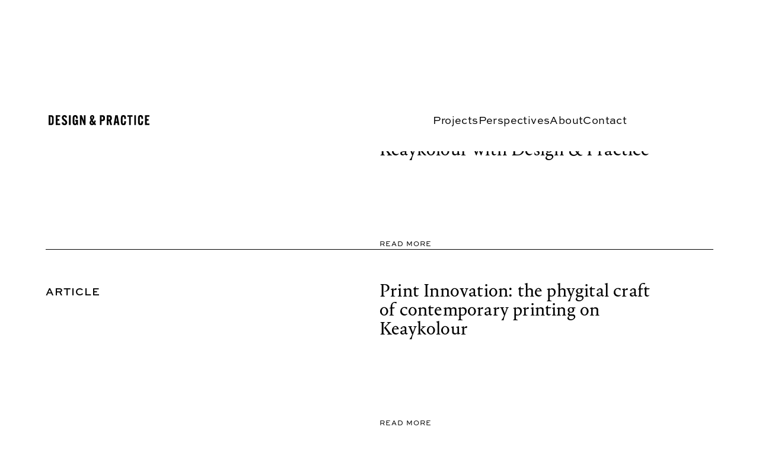

--- FILE ---
content_type: text/html; charset=utf-8
request_url: https://www.designandpractice.com/perspectives
body_size: 6553
content:
<!DOCTYPE html><!-- Last Published: Tue Jan 20 2026 12:22:52 GMT+0000 (Coordinated Universal Time) --><html data-wf-domain="www.designandpractice.com" data-wf-page="631b582a82d6e7d67ae173b0" data-wf-site="5e2c8b4886f417e45618e5d6"><head><meta charset="utf-8"/><title>Perspectives - Design &amp; Practice</title><meta content="Perspectives - Design &amp; Practice" property="og:title"/><meta content="Perspectives - Design &amp; Practice" property="twitter:title"/><meta content="width=device-width, initial-scale=1" name="viewport"/><meta content="3Z4MfOHuNzbs1nea7MTlVagdQU8s7wdSycnG4LWt8Dk" name="google-site-verification"/><link href="https://cdn.prod.website-files.com/5e2c8b4886f417e45618e5d6/css/design-and-practice.webflow.shared.46c052d02.css" rel="stylesheet" type="text/css" integrity="sha384-RsBS0CDpO5vuS/3Lrp7ayv45n6Ju7p4QioprzaSlYYt121HGPDY5Fkw8p5MA/h20" crossorigin="anonymous"/><style>@media (min-width:992px) {html.w-mod-js:not(.w-mod-ix) [data-w-id="caf6a891-5d62-95e0-98ea-07ce362ab7eb"] {display:none;opacity:0;}html.w-mod-js:not(.w-mod-ix) [data-w-id="3655ece9-0adb-8e53-8594-e5ec91db6d12"] {-webkit-transform:translate3d(0px, 0, 0) scale3d(1, 1, 1) rotateX(0) rotateY(0) rotateZ(0) skew(0, 0);-moz-transform:translate3d(0px, 0, 0) scale3d(1, 1, 1) rotateX(0) rotateY(0) rotateZ(0) skew(0, 0);-ms-transform:translate3d(0px, 0, 0) scale3d(1, 1, 1) rotateX(0) rotateY(0) rotateZ(0) skew(0, 0);transform:translate3d(0px, 0, 0) scale3d(1, 1, 1) rotateX(0) rotateY(0) rotateZ(0) skew(0, 0);}}</style><script type="text/javascript">!function(o,c){var n=c.documentElement,t=" w-mod-";n.className+=t+"js",("ontouchstart"in o||o.DocumentTouch&&c instanceof DocumentTouch)&&(n.className+=t+"touch")}(window,document);</script><link href="https://cdn.prod.website-files.com/5e2c8b4886f417e45618e5d6/5efb4f14a18ea0d6b2daa3b6_DP_NewIcon-01.png" rel="shortcut icon" type="image/x-icon"/><link href="https://cdn.prod.website-files.com/5e2c8b4886f417e45618e5d6/5efb4f188b823303c67e2b10_DP_NewIcon-02.png" rel="apple-touch-icon"/><link href="https://www.designandpractice.com/perspectives" rel="canonical"/><script async="" src="https://www.googletagmanager.com/gtag/js?id=UA-102081696-1"></script><script type="text/javascript">window.dataLayer = window.dataLayer || [];function gtag(){dataLayer.push(arguments);}gtag('js', new Date());gtag('config', 'UA-102081696-1', {'anonymize_ip': false});</script><script async="" src="https://www.googletagmanager.com/gtag/js?id=G-333981968"></script><script type="text/javascript">window.dataLayer = window.dataLayer || [];function gtag(){dataLayer.push(arguments);}gtag('set', 'developer_id.dZGVlNj', true);gtag('js', new Date());gtag('config', 'G-333981968');</script><script> (function(ss,ex){ window.ldfdr=window.ldfdr||function(){(ldfdr._q=ldfdr._q||[]).push([].slice.call(arguments));}; (function(d,s){ fs=d.getElementsByTagName(s)[0]; function ce(src){ var cs=d.createElement(s); cs.src=src; cs.async=1; fs.parentNode.insertBefore(cs,fs); }; ce('https://sc.lfeeder.com/lftracker_v1_'+ss+(ex?'_'+ex:'')+'.js'); })(document,'script'); })('lYNOR8xD12Q8WQJZ'); </script></head><body class="body-7"><div id="toptop" class="topofpage"></div><div class="naviguation-bar"><nav id="Navigation" class="nav-bar"><div class="responsive-nav"><div class="w-layout-grid grid-nav-bar responsive"><a id="w-node-_2304afdb-7266-5441-8e35-e34f8b05b38c-14362924" href="/projects" class="nav-link">Projects</a><a id="w-node-c6ea9b7c-b042-e3cb-e4fb-dd9c01ba8b3f-14362924" href="/perspectives" aria-current="page" class="nav-link hide w--current">Perspectives</a><a id="w-node-_2304afdb-7266-5441-8e35-e34f8b05b38e-14362924" href="/about" class="nav-link">About</a><a id="w-node-_2304afdb-7266-5441-8e35-e34f8b05b390-14362924" href="/contact" class="nav-link">Contact</a></div></div><a href="/" class="link-block homepage w-inline-block"></a><div class="w-layout-grid grid-nav-bar"><img src="https://cdn.prod.website-files.com/5e2c8b4886f417e45618e5d6/68dbf46171368a2db5a3c46f_20250923_D%26P_Logo_Black.svg" width="Auto" data-w-id="626655e1-4a11-2b18-c379-3ab514362926" id="w-node-_626655e1-4a11-2b18-c379-3ab514362926-14362924" alt="" class="dp_logo"/><img src="https://cdn.prod.website-files.com/5e2c8b4886f417e45618e5d6/5ea045abf1c0f4bda8805a20_cross3-01.svg" data-w-id="d8d573b0-6f0e-1ec9-bfa3-cd243b226e1f" id="w-node-d8d573b0-6f0e-1ec9-bfa3-cd243b226e1f-14362924" alt="" class="cross"/></div><div class="w-layout-grid grid-nav-bar _2"><div id="w-node-_675f8d2d-4a72-7487-19c7-5dc31c9d4f64-14362924" class="div-block-24"><a href="/projects" class="link-4">Projects</a><a id="w-node-_4967044b-c5a3-d1c5-3c0b-8af646bd5328-14362924" href="/perspectives" aria-current="page" class="nav-link w--current">Perspectives</a><a id="w-node-bbdc3732-0975-b519-af17-85e2ae715839-14362924" href="/perspectives" aria-current="page" class="nav-link left w--current">Perspectives</a><a id="w-node-_55459c87-d3fd-5005-247a-24fccaa5c968-14362924" href="/about" class="nav-link">About</a><a id="w-node-_55459c87-d3fd-5005-247a-24fccaa5c96a-14362924" href="/contact" class="nav-link">Contact</a></div></div></nav><div class="white-div-nav"></div></div><div class="perspective-section"><div class="collection-list-wrapper-8 w-dyn-list"><div role="list" class="w-dyn-items"><div role="listitem" class="w-dyn-item"><a data-w-id="7e7f985f-9e04-bca9-1529-2eecfe001d61" href="/post/behind-the-inspiration-tool-of-keaykolour-with-design-practice" class="div-block-hover w-inline-block"><div id="w-node-cbd52565-9bb2-c15f-ba98-308f50cc21cc-7ae173b0" class="black-line"></div><div id="w-node-_3655ece9-0adb-8e53-8594-e5ec91db6d12-7ae173b0" data-w-id="3655ece9-0adb-8e53-8594-e5ec91db6d12" class="text perspective-section">Article</div><div id="w-node-d6dd3846-8b65-f4d7-5302-82b2dd40e5d0-7ae173b0" class="text subtitle _2">Read more</div><div id="w-node-_3331c102-c784-2572-74a9-779c62d05b9a-7ae173b0" class="text title _2">Behind the inspiration tool of Keaykolour with Design &amp; Practice</div><div id="w-node-caf6a891-5d62-95e0-98ea-07ce362ab7eb-7ae173b0" data-w-id="caf6a891-5d62-95e0-98ea-07ce362ab7eb" style="background-image:url(&quot;https://cdn.prod.website-files.com/5e2cabf460dc1a1357e9e87d/68daaa74964c9cd8a903c8ab_20250829_D%26P_Antalis_Keaykolour_Key_Visual_Landscape_Logo_02.jpg&quot;)" class="image-thumbnail"></div><div id="w-node-fdb37371-c34e-58d5-8031-ce1e89212d50-7ae173b0" class="text subtitle w-dyn-bind-empty"></div></a></div><div role="listitem" class="w-dyn-item"><a data-w-id="7e7f985f-9e04-bca9-1529-2eecfe001d61" href="/post/print-innovation-the-phygital-craft-of-contemporary-printing-on-keaykolour" class="div-block-hover w-inline-block"><div id="w-node-cbd52565-9bb2-c15f-ba98-308f50cc21cc-7ae173b0" class="black-line"></div><div id="w-node-_3655ece9-0adb-8e53-8594-e5ec91db6d12-7ae173b0" data-w-id="3655ece9-0adb-8e53-8594-e5ec91db6d12" class="text perspective-section">Article</div><div id="w-node-d6dd3846-8b65-f4d7-5302-82b2dd40e5d0-7ae173b0" class="text subtitle _2">Read more</div><div id="w-node-_3331c102-c784-2572-74a9-779c62d05b9a-7ae173b0" class="text title _2">Print Innovation: the phygital craft of contemporary printing on Keaykolour</div><div id="w-node-caf6a891-5d62-95e0-98ea-07ce362ab7eb-7ae173b0" data-w-id="caf6a891-5d62-95e0-98ea-07ce362ab7eb" style="background-image:url(&quot;https://cdn.prod.website-files.com/5e2cabf460dc1a1357e9e87d/68d11b949cba7a307e0826cd_20250827_D%26P_Antalis_Keaykolour_Campaign_Detail_Card_01.jpg&quot;)" class="image-thumbnail"></div><div id="w-node-fdb37371-c34e-58d5-8031-ce1e89212d50-7ae173b0" class="text subtitle w-dyn-bind-empty"></div></a></div><div role="listitem" class="w-dyn-item"><a data-w-id="7e7f985f-9e04-bca9-1529-2eecfe001d61" href="/post/how-bauhaus-colour-theory-lives-on-in-contemporary-print-design" class="div-block-hover w-inline-block"><div id="w-node-cbd52565-9bb2-c15f-ba98-308f50cc21cc-7ae173b0" class="black-line"></div><div id="w-node-_3655ece9-0adb-8e53-8594-e5ec91db6d12-7ae173b0" data-w-id="3655ece9-0adb-8e53-8594-e5ec91db6d12" class="text perspective-section">Article</div><div id="w-node-d6dd3846-8b65-f4d7-5302-82b2dd40e5d0-7ae173b0" class="text subtitle _2">Read more</div><div id="w-node-_3331c102-c784-2572-74a9-779c62d05b9a-7ae173b0" class="text title _2">How Bauhaus colour theory lives on in contemporary print design</div><div id="w-node-caf6a891-5d62-95e0-98ea-07ce362ab7eb-7ae173b0" data-w-id="caf6a891-5d62-95e0-98ea-07ce362ab7eb" style="background-image:url(&quot;https://cdn.prod.website-files.com/5e2cabf460dc1a1357e9e87d/696a3cb59c1c047d15dccca9_20250827_D%26P_Antalis_Keaykolour_Campaign_Hero_Card_04.jpg&quot;)" class="image-thumbnail"></div><div id="w-node-fdb37371-c34e-58d5-8031-ce1e89212d50-7ae173b0" class="text subtitle w-dyn-bind-empty"></div></a></div><div role="listitem" class="w-dyn-item"><a data-w-id="7e7f985f-9e04-bca9-1529-2eecfe001d61" href="/post/the-future-of-paper-redefining-tactile-communication-in-the-digital-age" class="div-block-hover w-inline-block"><div id="w-node-cbd52565-9bb2-c15f-ba98-308f50cc21cc-7ae173b0" class="black-line"></div><div id="w-node-_3655ece9-0adb-8e53-8594-e5ec91db6d12-7ae173b0" data-w-id="3655ece9-0adb-8e53-8594-e5ec91db6d12" class="text perspective-section">Article</div><div id="w-node-d6dd3846-8b65-f4d7-5302-82b2dd40e5d0-7ae173b0" class="text subtitle _2">Read more</div><div id="w-node-_3331c102-c784-2572-74a9-779c62d05b9a-7ae173b0" class="text title _2">The Future of Paper: Redefining Tactile Communication in the Digital Age</div><div id="w-node-caf6a891-5d62-95e0-98ea-07ce362ab7eb-7ae173b0" data-w-id="caf6a891-5d62-95e0-98ea-07ce362ab7eb" style="background-image:url(&quot;https://cdn.prod.website-files.com/5e2cabf460dc1a1357e9e87d/68d1192cd2863532559b34a8_20250827_D%26P_Antalis_Keaykolour_Campaign_Overview_Tool_01.jpg&quot;)" class="image-thumbnail"></div><div id="w-node-fdb37371-c34e-58d5-8031-ce1e89212d50-7ae173b0" class="text subtitle w-dyn-bind-empty"></div></a></div><div role="listitem" class="w-dyn-item"><a data-w-id="7e7f985f-9e04-bca9-1529-2eecfe001d61" href="/post/interview-redefining-branding" class="div-block-hover w-inline-block"><div id="w-node-cbd52565-9bb2-c15f-ba98-308f50cc21cc-7ae173b0" class="black-line"></div><div id="w-node-_3655ece9-0adb-8e53-8594-e5ec91db6d12-7ae173b0" data-w-id="3655ece9-0adb-8e53-8594-e5ec91db6d12" class="text perspective-section">Interview</div><div id="w-node-d6dd3846-8b65-f4d7-5302-82b2dd40e5d0-7ae173b0" class="text subtitle _2">Read more</div><div id="w-node-_3331c102-c784-2572-74a9-779c62d05b9a-7ae173b0" class="text title _2">Redefining Branding: Design &amp; Practice on “Techtility”</div><div id="w-node-caf6a891-5d62-95e0-98ea-07ce362ab7eb-7ae173b0" data-w-id="caf6a891-5d62-95e0-98ea-07ce362ab7eb" style="background-image:url(&quot;https://cdn.prod.website-files.com/5e2cabf460dc1a1357e9e87d/675865e4c400cddaa674f3a5_2023_D%26P_Antalis_Curious_MatterBlue_Curve.jpg&quot;)" class="image-thumbnail"></div><div id="w-node-fdb37371-c34e-58d5-8031-ce1e89212d50-7ae173b0" class="text subtitle">Ruben de la Rive Box, Co-Founder of Design &amp; Practice, shares insights in a Website Planet interview about building a branding agency that unites design, art, and craftsmanship through a multidisciplinary approach.</div></a></div><div role="listitem" class="w-dyn-item"><a data-w-id="7e7f985f-9e04-bca9-1529-2eecfe001d61" href="/post/conqueror-new-branding" class="div-block-hover w-inline-block"><div id="w-node-cbd52565-9bb2-c15f-ba98-308f50cc21cc-7ae173b0" class="black-line"></div><div id="w-node-_3655ece9-0adb-8e53-8594-e5ec91db6d12-7ae173b0" data-w-id="3655ece9-0adb-8e53-8594-e5ec91db6d12" class="text perspective-section">Press Release</div><div id="w-node-d6dd3846-8b65-f4d7-5302-82b2dd40e5d0-7ae173b0" class="text subtitle _2">Read more</div><div id="w-node-_3331c102-c784-2572-74a9-779c62d05b9a-7ae173b0" class="text title _2">Design &amp; Practice celebrates ‘print as an artform’ in its new branding and campaign for heritage premium paper range Conqueror</div><div id="w-node-caf6a891-5d62-95e0-98ea-07ce362ab7eb-7ae173b0" data-w-id="caf6a891-5d62-95e0-98ea-07ce362ab7eb" style="background-image:url(&quot;https://cdn.prod.website-files.com/5e2cabf460dc1a1357e9e87d/668ce16d83209acc83a17c59_Antalis_Conqueror_Keyvisual_Banner_1920x720px_NoLogo.jpg&quot;)" class="image-thumbnail"></div><div id="w-node-fdb37371-c34e-58d5-8031-ce1e89212d50-7ae173b0" class="text subtitle">Design &amp; Practice has created a new brand identity, campaign, and creative paper samples tool for Conqueror, a high-end heritage paper range long favoured by artists and designers.</div></a></div><div role="listitem" class="w-dyn-item"><a data-w-id="7e7f985f-9e04-bca9-1529-2eecfe001d61" href="/post/olin-new-brand-identity" class="div-block-hover w-inline-block"><div id="w-node-cbd52565-9bb2-c15f-ba98-308f50cc21cc-7ae173b0" class="black-line"></div><div id="w-node-_3655ece9-0adb-8e53-8594-e5ec91db6d12-7ae173b0" data-w-id="3655ece9-0adb-8e53-8594-e5ec91db6d12" class="text perspective-section">Case Study</div><div id="w-node-d6dd3846-8b65-f4d7-5302-82b2dd40e5d0-7ae173b0" class="text subtitle _2">Read more</div><div id="w-node-_3331c102-c784-2572-74a9-779c62d05b9a-7ae173b0" class="text title _2">Transforming Olin: New Brand Identity for Antalis’ Flagship Premium Uncoated Paper Range</div><div id="w-node-caf6a891-5d62-95e0-98ea-07ce362ab7eb-7ae173b0" data-w-id="caf6a891-5d62-95e0-98ea-07ce362ab7eb" style="background-image:url(&quot;https://cdn.prod.website-files.com/5e2cabf460dc1a1357e9e87d/66840f86b200d8b0f80f9f9e_OLIN_Design_BrandActivation_InspirationPack_Cards_AbsWhite_03.jpg&quot;)" class="image-thumbnail"></div><div id="w-node-fdb37371-c34e-58d5-8031-ce1e89212d50-7ae173b0" class="text subtitle">We introduced the Olin Design Sample Folder to showcase paper textures and launched @olin_paper on Instagram to inspire designers, demonstrating our commitment to supporting creativity.</div></a></div><div role="listitem" class="w-dyn-item"><a data-w-id="7e7f985f-9e04-bca9-1529-2eecfe001d61" href="/post/atelier-elliotts-brand-identity" class="div-block-hover w-inline-block"><div id="w-node-cbd52565-9bb2-c15f-ba98-308f50cc21cc-7ae173b0" class="black-line"></div><div id="w-node-_3655ece9-0adb-8e53-8594-e5ec91db6d12-7ae173b0" data-w-id="3655ece9-0adb-8e53-8594-e5ec91db6d12" class="text perspective-section">Case Study</div><div id="w-node-d6dd3846-8b65-f4d7-5302-82b2dd40e5d0-7ae173b0" class="text subtitle _2">Read more</div><div id="w-node-_3331c102-c784-2572-74a9-779c62d05b9a-7ae173b0" class="text title _2">Crafting a Minimalist Elegance: The Evolution of Atelier Elliott&#x27;s Flexible Brand Identity</div><div id="w-node-caf6a891-5d62-95e0-98ea-07ce362ab7eb-7ae173b0" data-w-id="caf6a891-5d62-95e0-98ea-07ce362ab7eb" style="background-image:url(&quot;https://cdn.prod.website-files.com/5e2cabf460dc1a1357e9e87d/66840d3e579606704c702eb0_Run2Day_Overtoom_293_square.jpg&quot;)" class="image-thumbnail"></div><div id="w-node-fdb37371-c34e-58d5-8031-ce1e89212d50-7ae173b0" class="text subtitle">Discover Atelier Elliott&#x27;s flexible brand identity evolution, blending minimalist elegance and meticulous detail in print and web showcases of interior design projects.</div></a></div><div role="listitem" class="w-dyn-item"><a data-w-id="7e7f985f-9e04-bca9-1529-2eecfe001d61" href="/post/ledrugstorebrand-identity" class="div-block-hover w-inline-block"><div id="w-node-cbd52565-9bb2-c15f-ba98-308f50cc21cc-7ae173b0" class="black-line"></div><div id="w-node-_3655ece9-0adb-8e53-8594-e5ec91db6d12-7ae173b0" data-w-id="3655ece9-0adb-8e53-8594-e5ec91db6d12" class="text perspective-section">Case Study</div><div id="w-node-d6dd3846-8b65-f4d7-5302-82b2dd40e5d0-7ae173b0" class="text subtitle _2">Read more</div><div id="w-node-_3331c102-c784-2572-74a9-779c62d05b9a-7ae173b0" class="text title _2">Reviving 1970s Paris: Design &amp; Practice Reimagines Champs-Élysées Icon</div><div id="w-node-caf6a891-5d62-95e0-98ea-07ce362ab7eb-7ae173b0" data-w-id="caf6a891-5d62-95e0-98ea-07ce362ab7eb" style="background-image:url(&quot;https://cdn.prod.website-files.com/5e2cabf460dc1a1357e9e87d/6684084f3b60703b5a6fd042_LeDrugstore_references_02_Dark.jpg&quot;)" class="image-thumbnail"></div><div id="w-node-fdb37371-c34e-58d5-8031-ce1e89212d50-7ae173b0" class="text subtitle">Design &amp; Practice&#x27;s transformation of Le Drugstore goes beyond aesthetics; it strategically redefines the brand identity, inspired by American ad agency culture and traditional drugstore aesthetics, to offer a distinctive experience on Avenue des Champs-Élysées.</div></a></div><div role="listitem" class="w-dyn-item"><a data-w-id="7e7f985f-9e04-bca9-1529-2eecfe001d61" href="/post/a-conversation-with-design-practice" class="div-block-hover w-inline-block"><div id="w-node-cbd52565-9bb2-c15f-ba98-308f50cc21cc-7ae173b0" class="black-line"></div><div id="w-node-_3655ece9-0adb-8e53-8594-e5ec91db6d12-7ae173b0" data-w-id="3655ece9-0adb-8e53-8594-e5ec91db6d12" class="text perspective-section">Interview</div><div id="w-node-d6dd3846-8b65-f4d7-5302-82b2dd40e5d0-7ae173b0" class="text subtitle _2">Read more</div><div id="w-node-_3331c102-c784-2572-74a9-779c62d05b9a-7ae173b0" class="text title _2">A conversation with Design &amp; Practice</div><div id="w-node-caf6a891-5d62-95e0-98ea-07ce362ab7eb-7ae173b0" data-w-id="caf6a891-5d62-95e0-98ea-07ce362ab7eb" style="background-image:url(&quot;https://cdn.prod.website-files.com/5e2cabf460dc1a1357e9e87d/61f028739699617abba1a285_Rive%20Roshan%20low%20res%202966.jpg&quot;)" class="image-thumbnail"></div><div id="w-node-fdb37371-c34e-58d5-8031-ce1e89212d50-7ae173b0" class="text subtitle">A conversation recorded by the Monsterkamer and first published on their website.</div></a></div><div role="listitem" class="w-dyn-item"><a data-w-id="7e7f985f-9e04-bca9-1529-2eecfe001d61" href="/post/olins-rebrand" class="div-block-hover w-inline-block"><div id="w-node-cbd52565-9bb2-c15f-ba98-308f50cc21cc-7ae173b0" class="black-line"></div><div id="w-node-_3655ece9-0adb-8e53-8594-e5ec91db6d12-7ae173b0" data-w-id="3655ece9-0adb-8e53-8594-e5ec91db6d12" class="text perspective-section">Case Study</div><div id="w-node-d6dd3846-8b65-f4d7-5302-82b2dd40e5d0-7ae173b0" class="text subtitle _2">Read more</div><div id="w-node-_3331c102-c784-2572-74a9-779c62d05b9a-7ae173b0" class="text title _2">The importance of finding your target audience: Olin rebrand case study. </div><div id="w-node-caf6a891-5d62-95e0-98ea-07ce362ab7eb-7ae173b0" data-w-id="caf6a891-5d62-95e0-98ea-07ce362ab7eb" style="background-image:url(&quot;https://cdn.prod.website-files.com/5e2cabf460dc1a1357e9e87d/61fc3276eb040534f3df08f9_Antalis_Olin_Brand_InspirationTool_02.jpg&quot;)" class="image-thumbnail"></div><div id="w-node-fdb37371-c34e-58d5-8031-ce1e89212d50-7ae173b0" class="text subtitle">A rebrand is not just a new logo; it is usually a recalibration of what a brand is about and who it wants to serve. The repositioning for Olin was exactly that; and it this case it meant putting the focus back on the core decision maker: the creative. </div></a></div></div></div></div><div id="w-node-_6e8f7166-6b26-64b9-16b7-7eacae03b41b-ae03b41b" class="footer-section"><div class="footer-grid"><div id="w-node-_6e8f7166-6b26-64b9-16b7-7eacae03b41d-ae03b41b" class="footertext hide logo">Design &amp; Practice</div><div id="w-node-_6e8f7166-6b26-64b9-16b7-7eacae03b423-ae03b41b" class="footertext">Find us on</div><div id="w-node-_6e8f7166-6b26-64b9-16b7-7eacae03b425-ae03b41b" class="footertext"><a href="mailto:info@designandpractice.com" class="footertext link">info@designandpractice.com</a></div><div id="w-node-_6e8f7166-6b26-64b9-16b7-7eacae03b428-ae03b41b" class="footertext link"><a href="#" class="link-5">To top</a></div><div id="w-node-_6e8f7166-6b26-64b9-16b7-7eacae03b438-ae03b41b" class="footertext newsletter">Subscribe to our newsletter</div><div id="w-node-_48df8d28-6145-e5d5-2128-f6ef78d59548-ae03b41b" class="form-block footer w-form"><form id="email-form" name="email-form" data-name="Email Form" method="get" data-webflow-hubspot-api-form-url="https://hubspotonwebflow.com/api/forms/fdb57d35-5ddc-4414-b84a-4e59e595687a" class="form-3" data-wf-page-id="631b582a82d6e7d67ae173b0" data-wf-element-id="f47e71ae-9b0c-c602-7ffc-c86b9652a939"><label for="name-2" class="field-label footer---white">First Name</label><input class="text-field-2 footer---white-borders w-input" data-wfhsfieldname="FormTextInput-2" maxlength="256" name="name-2" data-name="Name 2" placeholder="Enter your First Name" type="text" id="name-2" required=""/><label for="email-3" class="field-label-2 footer---white">Last Name</label><input class="text-field-3 footer---white w-input" data-wfhsfieldname="FormTextInput-3" maxlength="256" name="email-3" data-name="Email 3" placeholder="Enter your Last Name" type="text" id="email-3" required=""/><label for="field-3" class="field-label-3 footer---white">Email Address</label><input class="text-field-4 footer---white w-input" data-wfhsfieldname="FormTextInput-4" maxlength="256" name="field-3" data-name="Field 3" placeholder="Enter your Email Address" type="email" id="field-3" required=""/><label for="field-3" class="field-label-3 footer---white">Company Name</label><input class="text-field-5 footer---white w-input" maxlength="256" name="field-2" data-name="Field 2" placeholder="Company Name" type="text" id="field-2"/><input type="submit" data-wait="Please wait..." class="submit-button-2 footer---white w-button" value="Submit"/><input type="hidden" name="hutk" value=""/><input type="hidden" name="ipAddress" value=""/><input type="hidden" name="pageUri" value=""/><input type="hidden" name="pageId" value=""/><input type="hidden" name="pageName" value=""/></form><div class="w-form-done"><div>Thank you! Your submission has been received!</div></div><div class="w-form-fail"><div>Oops! Something went wrong while submitting the form.</div></div><div id="w-node-f47e71ae-9b0c-c602-7ffc-c86b9652a952-ae03b41b" class="html-embed-6 w-embed"><!-- Begin Mailchimp Signup Form -->
<link href="//cdn-images.mailchimp.com/embedcode/slim-10_7.css" rel="stylesheet" type="text/css">
<style type="text/css">

	#mc_embed_signup{background:transparent; clear:left; font:13px Circularstd; color: #000; }
	/* Add your own Mailchimp form style overrides in your site stylesheet or in this style block.
	   We recommend moving this block and the preceding CSS link to the HEAD of your HTML file. */
</style>
<div id="mc_embed_signup">
<form action="https://designandpractice.us16.list-manage.com/subscribe/post?u=3caa3997912da74d4a65dbc09&amp;id=62215c176a" method="post" id="mc-embedded-subscribe-form" name="mc-embedded-subscribe-form" class="validate" target="_blank" novalidate>
    <div id="mc_embed_signup_scroll">
	
	<input type="email" value="" name="EMAIL" class="email" id="mce-EMAIL" placeholder="email address" required>
    <!-- real people should not fill this in and expect good things - do not remove this or risk form bot signups-->
    <div style="position: absolute; left: -5000px;" aria-hidden="true"><input type="text" name="b_3caa3997912da74d4a65dbc09_62215c176a" tabindex="-1" value=""></div>
    <div class="clear"><input type="submit" value="Subscribe" name="subscribe" id="mc-embedded-subscribe" class="button"></div>
    </div>
</form>
</div>

<!--End mc_embed_signup--></div></div><div id="w-node-_6e8f7166-6b26-64b9-16b7-7eacae03b41f-ae03b41b" class="footertext">Th. K. van Lohuizenlaan 202<br/>‍<br/>1095 DW Amsterdam NL<br/>‍<br/><br/>+31 (0)20 775 26 84</div><div id="w-node-_6e8f7166-6b26-64b9-16b7-7eacae03b42b-ae03b41b" class="footertext"><a href="https://www.facebook.com/designandpractice/" target="_blank" class="footertext link">Facebook</a><br/><a href="https://www.instagram.com/designandpractice/" target="_blank" class="link footertext">Instagram</a><br/><a href="https://www.behance.net/design_and_practice" target="_blank" class="footertext link">Behance</a><br/><a href="https://www.linkedin.com/company/design-&amp;-practice" target="_blank" class="link footertext">LinkedIn</a></div></div></div><script src="https://d3e54v103j8qbb.cloudfront.net/js/jquery-3.5.1.min.dc5e7f18c8.js?site=5e2c8b4886f417e45618e5d6" type="text/javascript" integrity="sha256-9/aliU8dGd2tb6OSsuzixeV4y/faTqgFtohetphbbj0=" crossorigin="anonymous"></script><script src="https://cdn.prod.website-files.com/5e2c8b4886f417e45618e5d6/js/webflow.schunk.36b8fb49256177c8.js" type="text/javascript" integrity="sha384-4abIlA5/v7XaW1HMXKBgnUuhnjBYJ/Z9C1OSg4OhmVw9O3QeHJ/qJqFBERCDPv7G" crossorigin="anonymous"></script><script src="https://cdn.prod.website-files.com/5e2c8b4886f417e45618e5d6/js/webflow.schunk.fa9f3b052128ab51.js" type="text/javascript" integrity="sha384-/ys+XSXiRQQiGgdJ2L+3RLLZC27E5q40Xcvzd6i94GI+MBD+rC2V1qi4wuwyC7w3" crossorigin="anonymous"></script><script src="https://cdn.prod.website-files.com/5e2c8b4886f417e45618e5d6/js/webflow.fbfd9b4a.cb98d40cd4ecfb75.js" type="text/javascript" integrity="sha384-QWadXksRzzgXwStV6YKANGZT0ipk1xsYL6EiWeYlblIy7jouBeoM8S/JDsncjslf" crossorigin="anonymous"></script><script src="https://hubspotonwebflow.com/assets/js/form-124.js" type="text/javascript" integrity="sha384-bjyNIOqAKScdeQ3THsDZLGagNN56B4X2Auu9YZIGu+tA/PlggMk4jbWruG/P6zYj" crossorigin="anonymous"></script></body></html>

--- FILE ---
content_type: text/css
request_url: https://cdn.prod.website-files.com/5e2c8b4886f417e45618e5d6/css/design-and-practice.webflow.shared.46c052d02.css
body_size: 40501
content:
html {
  -webkit-text-size-adjust: 100%;
  -ms-text-size-adjust: 100%;
  font-family: sans-serif;
}

body {
  margin: 0;
}

article, aside, details, figcaption, figure, footer, header, hgroup, main, menu, nav, section, summary {
  display: block;
}

audio, canvas, progress, video {
  vertical-align: baseline;
  display: inline-block;
}

audio:not([controls]) {
  height: 0;
  display: none;
}

[hidden], template {
  display: none;
}

a {
  background-color: #0000;
}

a:active, a:hover {
  outline: 0;
}

abbr[title] {
  border-bottom: 1px dotted;
}

b, strong {
  font-weight: bold;
}

dfn {
  font-style: italic;
}

h1 {
  margin: .67em 0;
  font-size: 2em;
}

mark {
  color: #000;
  background: #ff0;
}

small {
  font-size: 80%;
}

sub, sup {
  vertical-align: baseline;
  font-size: 75%;
  line-height: 0;
  position: relative;
}

sup {
  top: -.5em;
}

sub {
  bottom: -.25em;
}

img {
  border: 0;
}

svg:not(:root) {
  overflow: hidden;
}

hr {
  box-sizing: content-box;
  height: 0;
}

pre {
  overflow: auto;
}

code, kbd, pre, samp {
  font-family: monospace;
  font-size: 1em;
}

button, input, optgroup, select, textarea {
  color: inherit;
  font: inherit;
  margin: 0;
}

button {
  overflow: visible;
}

button, select {
  text-transform: none;
}

button, html input[type="button"], input[type="reset"] {
  -webkit-appearance: button;
  cursor: pointer;
}

button[disabled], html input[disabled] {
  cursor: default;
}

button::-moz-focus-inner, input::-moz-focus-inner {
  border: 0;
  padding: 0;
}

input {
  line-height: normal;
}

input[type="checkbox"], input[type="radio"] {
  box-sizing: border-box;
  padding: 0;
}

input[type="number"]::-webkit-inner-spin-button, input[type="number"]::-webkit-outer-spin-button {
  height: auto;
}

input[type="search"] {
  -webkit-appearance: none;
}

input[type="search"]::-webkit-search-cancel-button, input[type="search"]::-webkit-search-decoration {
  -webkit-appearance: none;
}

legend {
  border: 0;
  padding: 0;
}

textarea {
  overflow: auto;
}

optgroup {
  font-weight: bold;
}

table {
  border-collapse: collapse;
  border-spacing: 0;
}

td, th {
  padding: 0;
}

@font-face {
  font-family: webflow-icons;
  src: url("[data-uri]") format("truetype");
  font-weight: normal;
  font-style: normal;
}

[class^="w-icon-"], [class*=" w-icon-"] {
  speak: none;
  font-variant: normal;
  text-transform: none;
  -webkit-font-smoothing: antialiased;
  -moz-osx-font-smoothing: grayscale;
  font-style: normal;
  font-weight: normal;
  line-height: 1;
  font-family: webflow-icons !important;
}

.w-icon-slider-right:before {
  content: "";
}

.w-icon-slider-left:before {
  content: "";
}

.w-icon-nav-menu:before {
  content: "";
}

.w-icon-arrow-down:before, .w-icon-dropdown-toggle:before {
  content: "";
}

.w-icon-file-upload-remove:before {
  content: "";
}

.w-icon-file-upload-icon:before {
  content: "";
}

* {
  box-sizing: border-box;
}

html {
  height: 100%;
}

body {
  color: #333;
  background-color: #fff;
  min-height: 100%;
  margin: 0;
  font-family: Arial, sans-serif;
  font-size: 14px;
  line-height: 20px;
}

img {
  vertical-align: middle;
  max-width: 100%;
  display: inline-block;
}

html.w-mod-touch * {
  background-attachment: scroll !important;
}

.w-block {
  display: block;
}

.w-inline-block {
  max-width: 100%;
  display: inline-block;
}

.w-clearfix:before, .w-clearfix:after {
  content: " ";
  grid-area: 1 / 1 / 2 / 2;
  display: table;
}

.w-clearfix:after {
  clear: both;
}

.w-hidden {
  display: none;
}

.w-button {
  color: #fff;
  line-height: inherit;
  cursor: pointer;
  background-color: #3898ec;
  border: 0;
  border-radius: 0;
  padding: 9px 15px;
  text-decoration: none;
  display: inline-block;
}

input.w-button {
  -webkit-appearance: button;
}

html[data-w-dynpage] [data-w-cloak] {
  color: #0000 !important;
}

.w-code-block {
  margin: unset;
}

pre.w-code-block code {
  all: inherit;
}

.w-optimization {
  display: contents;
}

.w-webflow-badge, .w-webflow-badge > img {
  box-sizing: unset;
  width: unset;
  height: unset;
  max-height: unset;
  max-width: unset;
  min-height: unset;
  min-width: unset;
  margin: unset;
  padding: unset;
  float: unset;
  clear: unset;
  border: unset;
  border-radius: unset;
  background: unset;
  background-image: unset;
  background-position: unset;
  background-size: unset;
  background-repeat: unset;
  background-origin: unset;
  background-clip: unset;
  background-attachment: unset;
  background-color: unset;
  box-shadow: unset;
  transform: unset;
  direction: unset;
  font-family: unset;
  font-weight: unset;
  color: unset;
  font-size: unset;
  line-height: unset;
  font-style: unset;
  font-variant: unset;
  text-align: unset;
  letter-spacing: unset;
  -webkit-text-decoration: unset;
  text-decoration: unset;
  text-indent: unset;
  text-transform: unset;
  list-style-type: unset;
  text-shadow: unset;
  vertical-align: unset;
  cursor: unset;
  white-space: unset;
  word-break: unset;
  word-spacing: unset;
  word-wrap: unset;
  transition: unset;
}

.w-webflow-badge {
  white-space: nowrap;
  cursor: pointer;
  box-shadow: 0 0 0 1px #0000001a, 0 1px 3px #0000001a;
  visibility: visible !important;
  opacity: 1 !important;
  z-index: 2147483647 !important;
  color: #aaadb0 !important;
  overflow: unset !important;
  background-color: #fff !important;
  border-radius: 3px !important;
  width: auto !important;
  height: auto !important;
  margin: 0 !important;
  padding: 6px !important;
  font-size: 12px !important;
  line-height: 14px !important;
  text-decoration: none !important;
  display: inline-block !important;
  position: fixed !important;
  inset: auto 12px 12px auto !important;
  transform: none !important;
}

.w-webflow-badge > img {
  position: unset;
  visibility: unset !important;
  opacity: 1 !important;
  vertical-align: middle !important;
  display: inline-block !important;
}

h1, h2, h3, h4, h5, h6 {
  margin-bottom: 10px;
  font-weight: bold;
}

h1 {
  margin-top: 20px;
  font-size: 38px;
  line-height: 44px;
}

h2 {
  margin-top: 20px;
  font-size: 32px;
  line-height: 36px;
}

h3 {
  margin-top: 20px;
  font-size: 24px;
  line-height: 30px;
}

h4 {
  margin-top: 10px;
  font-size: 18px;
  line-height: 24px;
}

h5 {
  margin-top: 10px;
  font-size: 14px;
  line-height: 20px;
}

h6 {
  margin-top: 10px;
  font-size: 12px;
  line-height: 18px;
}

p {
  margin-top: 0;
  margin-bottom: 10px;
}

blockquote {
  border-left: 5px solid #e2e2e2;
  margin: 0 0 10px;
  padding: 10px 20px;
  font-size: 18px;
  line-height: 22px;
}

figure {
  margin: 0 0 10px;
}

figcaption {
  text-align: center;
  margin-top: 5px;
}

ul, ol {
  margin-top: 0;
  margin-bottom: 10px;
  padding-left: 40px;
}

.w-list-unstyled {
  padding-left: 0;
  list-style: none;
}

.w-embed:before, .w-embed:after {
  content: " ";
  grid-area: 1 / 1 / 2 / 2;
  display: table;
}

.w-embed:after {
  clear: both;
}

.w-video {
  width: 100%;
  padding: 0;
  position: relative;
}

.w-video iframe, .w-video object, .w-video embed {
  border: none;
  width: 100%;
  height: 100%;
  position: absolute;
  top: 0;
  left: 0;
}

fieldset {
  border: 0;
  margin: 0;
  padding: 0;
}

button, [type="button"], [type="reset"] {
  cursor: pointer;
  -webkit-appearance: button;
  border: 0;
}

.w-form {
  margin: 0 0 15px;
}

.w-form-done {
  text-align: center;
  background-color: #ddd;
  padding: 20px;
  display: none;
}

.w-form-fail {
  background-color: #ffdede;
  margin-top: 10px;
  padding: 10px;
  display: none;
}

label {
  margin-bottom: 5px;
  font-weight: bold;
  display: block;
}

.w-input, .w-select {
  color: #333;
  vertical-align: middle;
  background-color: #fff;
  border: 1px solid #ccc;
  width: 100%;
  height: 38px;
  margin-bottom: 10px;
  padding: 8px 12px;
  font-size: 14px;
  line-height: 1.42857;
  display: block;
}

.w-input::placeholder, .w-select::placeholder {
  color: #999;
}

.w-input:focus, .w-select:focus {
  border-color: #3898ec;
  outline: 0;
}

.w-input[disabled], .w-select[disabled], .w-input[readonly], .w-select[readonly], fieldset[disabled] .w-input, fieldset[disabled] .w-select {
  cursor: not-allowed;
}

.w-input[disabled]:not(.w-input-disabled), .w-select[disabled]:not(.w-input-disabled), .w-input[readonly], .w-select[readonly], fieldset[disabled]:not(.w-input-disabled) .w-input, fieldset[disabled]:not(.w-input-disabled) .w-select {
  background-color: #eee;
}

textarea.w-input, textarea.w-select {
  height: auto;
}

.w-select {
  background-color: #f3f3f3;
}

.w-select[multiple] {
  height: auto;
}

.w-form-label {
  cursor: pointer;
  margin-bottom: 0;
  font-weight: normal;
  display: inline-block;
}

.w-radio {
  margin-bottom: 5px;
  padding-left: 20px;
  display: block;
}

.w-radio:before, .w-radio:after {
  content: " ";
  grid-area: 1 / 1 / 2 / 2;
  display: table;
}

.w-radio:after {
  clear: both;
}

.w-radio-input {
  float: left;
  margin: 3px 0 0 -20px;
  line-height: normal;
}

.w-file-upload {
  margin-bottom: 10px;
  display: block;
}

.w-file-upload-input {
  opacity: 0;
  z-index: -100;
  width: .1px;
  height: .1px;
  position: absolute;
  overflow: hidden;
}

.w-file-upload-default, .w-file-upload-uploading, .w-file-upload-success {
  color: #333;
  display: inline-block;
}

.w-file-upload-error {
  margin-top: 10px;
  display: block;
}

.w-file-upload-default.w-hidden, .w-file-upload-uploading.w-hidden, .w-file-upload-error.w-hidden, .w-file-upload-success.w-hidden {
  display: none;
}

.w-file-upload-uploading-btn {
  cursor: pointer;
  background-color: #fafafa;
  border: 1px solid #ccc;
  margin: 0;
  padding: 8px 12px;
  font-size: 14px;
  font-weight: normal;
  display: flex;
}

.w-file-upload-file {
  background-color: #fafafa;
  border: 1px solid #ccc;
  flex-grow: 1;
  justify-content: space-between;
  margin: 0;
  padding: 8px 9px 8px 11px;
  display: flex;
}

.w-file-upload-file-name {
  font-size: 14px;
  font-weight: normal;
  display: block;
}

.w-file-remove-link {
  cursor: pointer;
  width: auto;
  height: auto;
  margin-top: 3px;
  margin-left: 10px;
  padding: 3px;
  display: block;
}

.w-icon-file-upload-remove {
  margin: auto;
  font-size: 10px;
}

.w-file-upload-error-msg {
  color: #ea384c;
  padding: 2px 0;
  display: inline-block;
}

.w-file-upload-info {
  padding: 0 12px;
  line-height: 38px;
  display: inline-block;
}

.w-file-upload-label {
  cursor: pointer;
  background-color: #fafafa;
  border: 1px solid #ccc;
  margin: 0;
  padding: 8px 12px;
  font-size: 14px;
  font-weight: normal;
  display: inline-block;
}

.w-icon-file-upload-icon, .w-icon-file-upload-uploading {
  width: 20px;
  margin-right: 8px;
  display: inline-block;
}

.w-icon-file-upload-uploading {
  height: 20px;
}

.w-container {
  max-width: 940px;
  margin-left: auto;
  margin-right: auto;
}

.w-container:before, .w-container:after {
  content: " ";
  grid-area: 1 / 1 / 2 / 2;
  display: table;
}

.w-container:after {
  clear: both;
}

.w-container .w-row {
  margin-left: -10px;
  margin-right: -10px;
}

.w-row:before, .w-row:after {
  content: " ";
  grid-area: 1 / 1 / 2 / 2;
  display: table;
}

.w-row:after {
  clear: both;
}

.w-row .w-row {
  margin-left: 0;
  margin-right: 0;
}

.w-col {
  float: left;
  width: 100%;
  min-height: 1px;
  padding-left: 10px;
  padding-right: 10px;
  position: relative;
}

.w-col .w-col {
  padding-left: 0;
  padding-right: 0;
}

.w-col-1 {
  width: 8.33333%;
}

.w-col-2 {
  width: 16.6667%;
}

.w-col-3 {
  width: 25%;
}

.w-col-4 {
  width: 33.3333%;
}

.w-col-5 {
  width: 41.6667%;
}

.w-col-6 {
  width: 50%;
}

.w-col-7 {
  width: 58.3333%;
}

.w-col-8 {
  width: 66.6667%;
}

.w-col-9 {
  width: 75%;
}

.w-col-10 {
  width: 83.3333%;
}

.w-col-11 {
  width: 91.6667%;
}

.w-col-12 {
  width: 100%;
}

.w-hidden-main {
  display: none !important;
}

@media screen and (max-width: 991px) {
  .w-container {
    max-width: 728px;
  }

  .w-hidden-main {
    display: inherit !important;
  }

  .w-hidden-medium {
    display: none !important;
  }

  .w-col-medium-1 {
    width: 8.33333%;
  }

  .w-col-medium-2 {
    width: 16.6667%;
  }

  .w-col-medium-3 {
    width: 25%;
  }

  .w-col-medium-4 {
    width: 33.3333%;
  }

  .w-col-medium-5 {
    width: 41.6667%;
  }

  .w-col-medium-6 {
    width: 50%;
  }

  .w-col-medium-7 {
    width: 58.3333%;
  }

  .w-col-medium-8 {
    width: 66.6667%;
  }

  .w-col-medium-9 {
    width: 75%;
  }

  .w-col-medium-10 {
    width: 83.3333%;
  }

  .w-col-medium-11 {
    width: 91.6667%;
  }

  .w-col-medium-12 {
    width: 100%;
  }

  .w-col-stack {
    width: 100%;
    left: auto;
    right: auto;
  }
}

@media screen and (max-width: 767px) {
  .w-hidden-main, .w-hidden-medium {
    display: inherit !important;
  }

  .w-hidden-small {
    display: none !important;
  }

  .w-row, .w-container .w-row {
    margin-left: 0;
    margin-right: 0;
  }

  .w-col {
    width: 100%;
    left: auto;
    right: auto;
  }

  .w-col-small-1 {
    width: 8.33333%;
  }

  .w-col-small-2 {
    width: 16.6667%;
  }

  .w-col-small-3 {
    width: 25%;
  }

  .w-col-small-4 {
    width: 33.3333%;
  }

  .w-col-small-5 {
    width: 41.6667%;
  }

  .w-col-small-6 {
    width: 50%;
  }

  .w-col-small-7 {
    width: 58.3333%;
  }

  .w-col-small-8 {
    width: 66.6667%;
  }

  .w-col-small-9 {
    width: 75%;
  }

  .w-col-small-10 {
    width: 83.3333%;
  }

  .w-col-small-11 {
    width: 91.6667%;
  }

  .w-col-small-12 {
    width: 100%;
  }
}

@media screen and (max-width: 479px) {
  .w-container {
    max-width: none;
  }

  .w-hidden-main, .w-hidden-medium, .w-hidden-small {
    display: inherit !important;
  }

  .w-hidden-tiny {
    display: none !important;
  }

  .w-col {
    width: 100%;
  }

  .w-col-tiny-1 {
    width: 8.33333%;
  }

  .w-col-tiny-2 {
    width: 16.6667%;
  }

  .w-col-tiny-3 {
    width: 25%;
  }

  .w-col-tiny-4 {
    width: 33.3333%;
  }

  .w-col-tiny-5 {
    width: 41.6667%;
  }

  .w-col-tiny-6 {
    width: 50%;
  }

  .w-col-tiny-7 {
    width: 58.3333%;
  }

  .w-col-tiny-8 {
    width: 66.6667%;
  }

  .w-col-tiny-9 {
    width: 75%;
  }

  .w-col-tiny-10 {
    width: 83.3333%;
  }

  .w-col-tiny-11 {
    width: 91.6667%;
  }

  .w-col-tiny-12 {
    width: 100%;
  }
}

.w-widget {
  position: relative;
}

.w-widget-map {
  width: 100%;
  height: 400px;
}

.w-widget-map label {
  width: auto;
  display: inline;
}

.w-widget-map img {
  max-width: inherit;
}

.w-widget-map .gm-style-iw {
  text-align: center;
}

.w-widget-map .gm-style-iw > button {
  display: none !important;
}

.w-widget-twitter {
  overflow: hidden;
}

.w-widget-twitter-count-shim {
  vertical-align: top;
  text-align: center;
  background: #fff;
  border: 1px solid #758696;
  border-radius: 3px;
  width: 28px;
  height: 20px;
  display: inline-block;
  position: relative;
}

.w-widget-twitter-count-shim * {
  pointer-events: none;
  -webkit-user-select: none;
  user-select: none;
}

.w-widget-twitter-count-shim .w-widget-twitter-count-inner {
  text-align: center;
  color: #999;
  font-family: serif;
  font-size: 15px;
  line-height: 12px;
  position: relative;
}

.w-widget-twitter-count-shim .w-widget-twitter-count-clear {
  display: block;
  position: relative;
}

.w-widget-twitter-count-shim.w--large {
  width: 36px;
  height: 28px;
}

.w-widget-twitter-count-shim.w--large .w-widget-twitter-count-inner {
  font-size: 18px;
  line-height: 18px;
}

.w-widget-twitter-count-shim:not(.w--vertical) {
  margin-left: 5px;
  margin-right: 8px;
}

.w-widget-twitter-count-shim:not(.w--vertical).w--large {
  margin-left: 6px;
}

.w-widget-twitter-count-shim:not(.w--vertical):before, .w-widget-twitter-count-shim:not(.w--vertical):after {
  content: " ";
  pointer-events: none;
  border: solid #0000;
  width: 0;
  height: 0;
  position: absolute;
  top: 50%;
  left: 0;
}

.w-widget-twitter-count-shim:not(.w--vertical):before {
  border-width: 4px;
  border-color: #75869600 #5d6c7b #75869600 #75869600;
  margin-top: -4px;
  margin-left: -9px;
}

.w-widget-twitter-count-shim:not(.w--vertical).w--large:before {
  border-width: 5px;
  margin-top: -5px;
  margin-left: -10px;
}

.w-widget-twitter-count-shim:not(.w--vertical):after {
  border-width: 4px;
  border-color: #fff0 #fff #fff0 #fff0;
  margin-top: -4px;
  margin-left: -8px;
}

.w-widget-twitter-count-shim:not(.w--vertical).w--large:after {
  border-width: 5px;
  margin-top: -5px;
  margin-left: -9px;
}

.w-widget-twitter-count-shim.w--vertical {
  width: 61px;
  height: 33px;
  margin-bottom: 8px;
}

.w-widget-twitter-count-shim.w--vertical:before, .w-widget-twitter-count-shim.w--vertical:after {
  content: " ";
  pointer-events: none;
  border: solid #0000;
  width: 0;
  height: 0;
  position: absolute;
  top: 100%;
  left: 50%;
}

.w-widget-twitter-count-shim.w--vertical:before {
  border-width: 5px;
  border-color: #5d6c7b #75869600 #75869600;
  margin-left: -5px;
}

.w-widget-twitter-count-shim.w--vertical:after {
  border-width: 4px;
  border-color: #fff #fff0 #fff0;
  margin-left: -4px;
}

.w-widget-twitter-count-shim.w--vertical .w-widget-twitter-count-inner {
  font-size: 18px;
  line-height: 22px;
}

.w-widget-twitter-count-shim.w--vertical.w--large {
  width: 76px;
}

.w-background-video {
  color: #fff;
  height: 500px;
  position: relative;
  overflow: hidden;
}

.w-background-video > video {
  object-fit: cover;
  z-index: -100;
  background-position: 50%;
  background-size: cover;
  width: 100%;
  height: 100%;
  margin: auto;
  position: absolute;
  inset: -100%;
}

.w-background-video > video::-webkit-media-controls-start-playback-button {
  -webkit-appearance: none;
  display: none !important;
}

.w-background-video--control {
  background-color: #0000;
  padding: 0;
  position: absolute;
  bottom: 1em;
  right: 1em;
}

.w-background-video--control > [hidden] {
  display: none !important;
}

.w-slider {
  text-align: center;
  clear: both;
  -webkit-tap-highlight-color: #0000;
  tap-highlight-color: #0000;
  background: #ddd;
  height: 300px;
  position: relative;
}

.w-slider-mask {
  z-index: 1;
  white-space: nowrap;
  height: 100%;
  display: block;
  position: relative;
  left: 0;
  right: 0;
  overflow: hidden;
}

.w-slide {
  vertical-align: top;
  white-space: normal;
  text-align: left;
  width: 100%;
  height: 100%;
  display: inline-block;
  position: relative;
}

.w-slider-nav {
  z-index: 2;
  text-align: center;
  -webkit-tap-highlight-color: #0000;
  tap-highlight-color: #0000;
  height: 40px;
  margin: auto;
  padding-top: 10px;
  position: absolute;
  inset: auto 0 0;
}

.w-slider-nav.w-round > div {
  border-radius: 100%;
}

.w-slider-nav.w-num > div {
  font-size: inherit;
  line-height: inherit;
  width: auto;
  height: auto;
  padding: .2em .5em;
}

.w-slider-nav.w-shadow > div {
  box-shadow: 0 0 3px #3336;
}

.w-slider-nav-invert {
  color: #fff;
}

.w-slider-nav-invert > div {
  background-color: #2226;
}

.w-slider-nav-invert > div.w-active {
  background-color: #222;
}

.w-slider-dot {
  cursor: pointer;
  background-color: #fff6;
  width: 1em;
  height: 1em;
  margin: 0 3px .5em;
  transition: background-color .1s, color .1s;
  display: inline-block;
  position: relative;
}

.w-slider-dot.w-active {
  background-color: #fff;
}

.w-slider-dot:focus {
  outline: none;
  box-shadow: 0 0 0 2px #fff;
}

.w-slider-dot:focus.w-active {
  box-shadow: none;
}

.w-slider-arrow-left, .w-slider-arrow-right {
  cursor: pointer;
  color: #fff;
  -webkit-tap-highlight-color: #0000;
  tap-highlight-color: #0000;
  -webkit-user-select: none;
  user-select: none;
  width: 80px;
  margin: auto;
  font-size: 40px;
  position: absolute;
  inset: 0;
  overflow: hidden;
}

.w-slider-arrow-left [class^="w-icon-"], .w-slider-arrow-right [class^="w-icon-"], .w-slider-arrow-left [class*=" w-icon-"], .w-slider-arrow-right [class*=" w-icon-"] {
  position: absolute;
}

.w-slider-arrow-left:focus, .w-slider-arrow-right:focus {
  outline: 0;
}

.w-slider-arrow-left {
  z-index: 3;
  right: auto;
}

.w-slider-arrow-right {
  z-index: 4;
  left: auto;
}

.w-icon-slider-left, .w-icon-slider-right {
  width: 1em;
  height: 1em;
  margin: auto;
  inset: 0;
}

.w-slider-aria-label {
  clip: rect(0 0 0 0);
  border: 0;
  width: 1px;
  height: 1px;
  margin: -1px;
  padding: 0;
  position: absolute;
  overflow: hidden;
}

.w-slider-force-show {
  display: block !important;
}

.w-dropdown {
  text-align: left;
  z-index: 900;
  margin-left: auto;
  margin-right: auto;
  display: inline-block;
  position: relative;
}

.w-dropdown-btn, .w-dropdown-toggle, .w-dropdown-link {
  vertical-align: top;
  color: #222;
  text-align: left;
  white-space: nowrap;
  margin-left: auto;
  margin-right: auto;
  padding: 20px;
  text-decoration: none;
  position: relative;
}

.w-dropdown-toggle {
  -webkit-user-select: none;
  user-select: none;
  cursor: pointer;
  padding-right: 40px;
  display: inline-block;
}

.w-dropdown-toggle:focus {
  outline: 0;
}

.w-icon-dropdown-toggle {
  width: 1em;
  height: 1em;
  margin: auto 20px auto auto;
  position: absolute;
  top: 0;
  bottom: 0;
  right: 0;
}

.w-dropdown-list {
  background: #ddd;
  min-width: 100%;
  display: none;
  position: absolute;
}

.w-dropdown-list.w--open {
  display: block;
}

.w-dropdown-link {
  color: #222;
  padding: 10px 20px;
  display: block;
}

.w-dropdown-link.w--current {
  color: #0082f3;
}

.w-dropdown-link:focus {
  outline: 0;
}

@media screen and (max-width: 767px) {
  .w-nav-brand {
    padding-left: 10px;
  }
}

.w-lightbox-backdrop {
  cursor: auto;
  letter-spacing: normal;
  text-indent: 0;
  text-shadow: none;
  text-transform: none;
  visibility: visible;
  white-space: normal;
  word-break: normal;
  word-spacing: normal;
  word-wrap: normal;
  color: #fff;
  text-align: center;
  z-index: 2000;
  opacity: 0;
  -webkit-user-select: none;
  -moz-user-select: none;
  -webkit-tap-highlight-color: transparent;
  background: #000000e6;
  outline: 0;
  font-family: Helvetica Neue, Helvetica, Ubuntu, Segoe UI, Verdana, sans-serif;
  font-size: 17px;
  font-style: normal;
  font-weight: 300;
  line-height: 1.2;
  list-style: disc;
  position: fixed;
  inset: 0;
  -webkit-transform: translate(0);
}

.w-lightbox-backdrop, .w-lightbox-container {
  -webkit-overflow-scrolling: touch;
  height: 100%;
  overflow: auto;
}

.w-lightbox-content {
  height: 100vh;
  position: relative;
  overflow: hidden;
}

.w-lightbox-view {
  opacity: 0;
  width: 100vw;
  height: 100vh;
  position: absolute;
}

.w-lightbox-view:before {
  content: "";
  height: 100vh;
}

.w-lightbox-group, .w-lightbox-group .w-lightbox-view, .w-lightbox-group .w-lightbox-view:before {
  height: 86vh;
}

.w-lightbox-frame, .w-lightbox-view:before {
  vertical-align: middle;
  display: inline-block;
}

.w-lightbox-figure {
  margin: 0;
  position: relative;
}

.w-lightbox-group .w-lightbox-figure {
  cursor: pointer;
}

.w-lightbox-img {
  width: auto;
  max-width: none;
  height: auto;
}

.w-lightbox-image {
  float: none;
  max-width: 100vw;
  max-height: 100vh;
  display: block;
}

.w-lightbox-group .w-lightbox-image {
  max-height: 86vh;
}

.w-lightbox-caption {
  text-align: left;
  text-overflow: ellipsis;
  white-space: nowrap;
  background: #0006;
  padding: .5em 1em;
  position: absolute;
  bottom: 0;
  left: 0;
  right: 0;
  overflow: hidden;
}

.w-lightbox-embed {
  width: 100%;
  height: 100%;
  position: absolute;
  inset: 0;
}

.w-lightbox-control {
  cursor: pointer;
  background-position: center;
  background-repeat: no-repeat;
  background-size: 24px;
  width: 4em;
  transition: all .3s;
  position: absolute;
  top: 0;
}

.w-lightbox-left {
  background-image: url("[data-uri]");
  display: none;
  bottom: 0;
  left: 0;
}

.w-lightbox-right {
  background-image: url("[data-uri]");
  display: none;
  bottom: 0;
  right: 0;
}

.w-lightbox-close {
  background-image: url("[data-uri]");
  background-size: 18px;
  height: 2.6em;
  right: 0;
}

.w-lightbox-strip {
  white-space: nowrap;
  padding: 0 1vh;
  line-height: 0;
  position: absolute;
  bottom: 0;
  left: 0;
  right: 0;
  overflow: auto hidden;
}

.w-lightbox-item {
  box-sizing: content-box;
  cursor: pointer;
  width: 10vh;
  padding: 2vh 1vh;
  display: inline-block;
  -webkit-transform: translate3d(0, 0, 0);
}

.w-lightbox-active {
  opacity: .3;
}

.w-lightbox-thumbnail {
  background: #222;
  height: 10vh;
  position: relative;
  overflow: hidden;
}

.w-lightbox-thumbnail-image {
  position: absolute;
  top: 0;
  left: 0;
}

.w-lightbox-thumbnail .w-lightbox-tall {
  width: 100%;
  top: 50%;
  transform: translate(0, -50%);
}

.w-lightbox-thumbnail .w-lightbox-wide {
  height: 100%;
  left: 50%;
  transform: translate(-50%);
}

.w-lightbox-spinner {
  box-sizing: border-box;
  border: 5px solid #0006;
  border-radius: 50%;
  width: 40px;
  height: 40px;
  margin-top: -20px;
  margin-left: -20px;
  animation: .8s linear infinite spin;
  position: absolute;
  top: 50%;
  left: 50%;
}

.w-lightbox-spinner:after {
  content: "";
  border: 3px solid #0000;
  border-bottom-color: #fff;
  border-radius: 50%;
  position: absolute;
  inset: -4px;
}

.w-lightbox-hide {
  display: none;
}

.w-lightbox-noscroll {
  overflow: hidden;
}

@media (min-width: 768px) {
  .w-lightbox-content {
    height: 96vh;
    margin-top: 2vh;
  }

  .w-lightbox-view, .w-lightbox-view:before {
    height: 96vh;
  }

  .w-lightbox-group, .w-lightbox-group .w-lightbox-view, .w-lightbox-group .w-lightbox-view:before {
    height: 84vh;
  }

  .w-lightbox-image {
    max-width: 96vw;
    max-height: 96vh;
  }

  .w-lightbox-group .w-lightbox-image {
    max-width: 82.3vw;
    max-height: 84vh;
  }

  .w-lightbox-left, .w-lightbox-right {
    opacity: .5;
    display: block;
  }

  .w-lightbox-close {
    opacity: .8;
  }

  .w-lightbox-control:hover {
    opacity: 1;
  }
}

.w-lightbox-inactive, .w-lightbox-inactive:hover {
  opacity: 0;
}

.w-richtext:before, .w-richtext:after {
  content: " ";
  grid-area: 1 / 1 / 2 / 2;
  display: table;
}

.w-richtext:after {
  clear: both;
}

.w-richtext[contenteditable="true"]:before, .w-richtext[contenteditable="true"]:after {
  white-space: initial;
}

.w-richtext ol, .w-richtext ul {
  overflow: hidden;
}

.w-richtext .w-richtext-figure-selected.w-richtext-figure-type-video div:after, .w-richtext .w-richtext-figure-selected[data-rt-type="video"] div:after, .w-richtext .w-richtext-figure-selected.w-richtext-figure-type-image div, .w-richtext .w-richtext-figure-selected[data-rt-type="image"] div {
  outline: 2px solid #2895f7;
}

.w-richtext figure.w-richtext-figure-type-video > div:after, .w-richtext figure[data-rt-type="video"] > div:after {
  content: "";
  display: none;
  position: absolute;
  inset: 0;
}

.w-richtext figure {
  max-width: 60%;
  position: relative;
}

.w-richtext figure > div:before {
  cursor: default !important;
}

.w-richtext figure img {
  width: 100%;
}

.w-richtext figure figcaption.w-richtext-figcaption-placeholder {
  opacity: .6;
}

.w-richtext figure div {
  color: #0000;
  font-size: 0;
}

.w-richtext figure.w-richtext-figure-type-image, .w-richtext figure[data-rt-type="image"] {
  display: table;
}

.w-richtext figure.w-richtext-figure-type-image > div, .w-richtext figure[data-rt-type="image"] > div {
  display: inline-block;
}

.w-richtext figure.w-richtext-figure-type-image > figcaption, .w-richtext figure[data-rt-type="image"] > figcaption {
  caption-side: bottom;
  display: table-caption;
}

.w-richtext figure.w-richtext-figure-type-video, .w-richtext figure[data-rt-type="video"] {
  width: 60%;
  height: 0;
}

.w-richtext figure.w-richtext-figure-type-video iframe, .w-richtext figure[data-rt-type="video"] iframe {
  width: 100%;
  height: 100%;
  position: absolute;
  top: 0;
  left: 0;
}

.w-richtext figure.w-richtext-figure-type-video > div, .w-richtext figure[data-rt-type="video"] > div {
  width: 100%;
}

.w-richtext figure.w-richtext-align-center {
  clear: both;
  margin-left: auto;
  margin-right: auto;
}

.w-richtext figure.w-richtext-align-center.w-richtext-figure-type-image > div, .w-richtext figure.w-richtext-align-center[data-rt-type="image"] > div {
  max-width: 100%;
}

.w-richtext figure.w-richtext-align-normal {
  clear: both;
}

.w-richtext figure.w-richtext-align-fullwidth {
  text-align: center;
  clear: both;
  width: 100%;
  max-width: 100%;
  margin-left: auto;
  margin-right: auto;
  display: block;
}

.w-richtext figure.w-richtext-align-fullwidth > div {
  padding-bottom: inherit;
  display: inline-block;
}

.w-richtext figure.w-richtext-align-fullwidth > figcaption {
  display: block;
}

.w-richtext figure.w-richtext-align-floatleft {
  float: left;
  clear: none;
  margin-right: 15px;
}

.w-richtext figure.w-richtext-align-floatright {
  float: right;
  clear: none;
  margin-left: 15px;
}

.w-nav {
  z-index: 1000;
  background: #ddd;
  position: relative;
}

.w-nav:before, .w-nav:after {
  content: " ";
  grid-area: 1 / 1 / 2 / 2;
  display: table;
}

.w-nav:after {
  clear: both;
}

.w-nav-brand {
  float: left;
  color: #333;
  text-decoration: none;
  position: relative;
}

.w-nav-link {
  vertical-align: top;
  color: #222;
  text-align: left;
  margin-left: auto;
  margin-right: auto;
  padding: 20px;
  text-decoration: none;
  display: inline-block;
  position: relative;
}

.w-nav-link.w--current {
  color: #0082f3;
}

.w-nav-menu {
  float: right;
  position: relative;
}

[data-nav-menu-open] {
  text-align: center;
  background: #c8c8c8;
  min-width: 200px;
  position: absolute;
  top: 100%;
  left: 0;
  right: 0;
  overflow: visible;
  display: block !important;
}

.w--nav-link-open {
  display: block;
  position: relative;
}

.w-nav-overlay {
  width: 100%;
  display: none;
  position: absolute;
  top: 100%;
  left: 0;
  right: 0;
  overflow: hidden;
}

.w-nav-overlay [data-nav-menu-open] {
  top: 0;
}

.w-nav[data-animation="over-left"] .w-nav-overlay {
  width: auto;
}

.w-nav[data-animation="over-left"] .w-nav-overlay, .w-nav[data-animation="over-left"] [data-nav-menu-open] {
  z-index: 1;
  top: 0;
  right: auto;
}

.w-nav[data-animation="over-right"] .w-nav-overlay {
  width: auto;
}

.w-nav[data-animation="over-right"] .w-nav-overlay, .w-nav[data-animation="over-right"] [data-nav-menu-open] {
  z-index: 1;
  top: 0;
  left: auto;
}

.w-nav-button {
  float: right;
  cursor: pointer;
  -webkit-tap-highlight-color: #0000;
  tap-highlight-color: #0000;
  -webkit-user-select: none;
  user-select: none;
  padding: 18px;
  font-size: 24px;
  display: none;
  position: relative;
}

.w-nav-button:focus {
  outline: 0;
}

.w-nav-button.w--open {
  color: #fff;
  background-color: #c8c8c8;
}

.w-nav[data-collapse="all"] .w-nav-menu {
  display: none;
}

.w-nav[data-collapse="all"] .w-nav-button, .w--nav-dropdown-open, .w--nav-dropdown-toggle-open {
  display: block;
}

.w--nav-dropdown-list-open {
  position: static;
}

@media screen and (max-width: 991px) {
  .w-nav[data-collapse="medium"] .w-nav-menu {
    display: none;
  }

  .w-nav[data-collapse="medium"] .w-nav-button {
    display: block;
  }
}

@media screen and (max-width: 767px) {
  .w-nav[data-collapse="small"] .w-nav-menu {
    display: none;
  }

  .w-nav[data-collapse="small"] .w-nav-button {
    display: block;
  }

  .w-nav-brand {
    padding-left: 10px;
  }
}

@media screen and (max-width: 479px) {
  .w-nav[data-collapse="tiny"] .w-nav-menu {
    display: none;
  }

  .w-nav[data-collapse="tiny"] .w-nav-button {
    display: block;
  }
}

.w-tabs {
  position: relative;
}

.w-tabs:before, .w-tabs:after {
  content: " ";
  grid-area: 1 / 1 / 2 / 2;
  display: table;
}

.w-tabs:after {
  clear: both;
}

.w-tab-menu {
  position: relative;
}

.w-tab-link {
  vertical-align: top;
  text-align: left;
  cursor: pointer;
  color: #222;
  background-color: #ddd;
  padding: 9px 30px;
  text-decoration: none;
  display: inline-block;
  position: relative;
}

.w-tab-link.w--current {
  background-color: #c8c8c8;
}

.w-tab-link:focus {
  outline: 0;
}

.w-tab-content {
  display: block;
  position: relative;
  overflow: hidden;
}

.w-tab-pane {
  display: none;
  position: relative;
}

.w--tab-active {
  display: block;
}

@media screen and (max-width: 479px) {
  .w-tab-link {
    display: block;
  }
}

.w-ix-emptyfix:after {
  content: "";
}

@keyframes spin {
  0% {
    transform: rotate(0);
  }

  100% {
    transform: rotate(360deg);
  }
}

.w-dyn-empty {
  background-color: #ddd;
  padding: 10px;
}

.w-dyn-hide, .w-dyn-bind-empty, .w-condition-invisible {
  display: none !important;
}

.wf-layout-layout {
  display: grid;
}

@font-face {
  font-family: Circularstd;
  src: url("https://cdn.prod.website-files.com/5e2c8b4886f417e45618e5d6/5e43cacb507b23fd20d4037d_CircularStd-Medium%202.otf") format("opentype");
  font-weight: 500;
  font-style: normal;
  font-display: auto;
}

@font-face {
  font-family: Circularstd;
  src: url("https://cdn.prod.website-files.com/5e2c8b4886f417e45618e5d6/5e43cacb2e68ce0d1068183b_CircularStd-MediumItalic.otf") format("opentype");
  font-weight: 500;
  font-style: italic;
  font-display: auto;
}

@font-face {
  font-family: Circularstd;
  src: url("https://cdn.prod.website-files.com/5e2c8b4886f417e45618e5d6/5e43cacbf75ce2cb5438ee72_CircularStd-BookItalic.otf") format("opentype");
  font-weight: 400;
  font-style: italic;
  font-display: auto;
}

@font-face {
  font-family: Circularstd;
  src: url("https://cdn.prod.website-files.com/5e2c8b4886f417e45618e5d6/5e43cacb2e68ce6a9168183a_CircularStd-Black.otf") format("opentype");
  font-weight: 900;
  font-style: normal;
  font-display: auto;
}

@font-face {
  font-family: Circularstd;
  src: url("https://cdn.prod.website-files.com/5e2c8b4886f417e45618e5d6/5e43cacbec559d73e5e0cda7_CircularStd-BlackItalic.otf") format("opentype");
  font-weight: 900;
  font-style: italic;
  font-display: auto;
}

@font-face {
  font-family: Circularstd;
  src: url("https://cdn.prod.website-files.com/5e2c8b4886f417e45618e5d6/5e43cacbec559d4835e0cda8_CircularStd-Bold.otf") format("opentype");
  font-weight: 700;
  font-style: normal;
  font-display: auto;
}

@font-face {
  font-family: Circularstd;
  src: url("https://cdn.prod.website-files.com/5e2c8b4886f417e45618e5d6/5e43cacbec559d6175e0cda9_CircularStd-BoldItalic.otf") format("opentype");
  font-weight: 700;
  font-style: italic;
  font-display: auto;
}

@font-face {
  font-family: Circularstd;
  src: url("https://cdn.prod.website-files.com/5e2c8b4886f417e45618e5d6/5e43cacb920f8b26c88854bc_CircularStd-Book%202.otf") format("opentype");
  font-weight: 400;
  font-style: normal;
  font-display: auto;
}

@font-face {
  font-family: Graphik;
  src: url("https://cdn.prod.website-files.com/5e2c8b4886f417e45618e5d6/668e4a7b102a20967f7ab580_Graphik-RegularItalic.otf") format("opentype");
  font-weight: 400;
  font-style: italic;
  font-display: swap;
}

@font-face {
  font-family: Graphik;
  src: url("https://cdn.prod.website-files.com/5e2c8b4886f417e45618e5d6/668e4a7bab9317db26443449_Graphik-ThinItalic.otf") format("opentype");
  font-weight: 100;
  font-style: italic;
  font-display: swap;
}

@font-face {
  font-family: Graphik;
  src: url("https://cdn.prod.website-files.com/5e2c8b4886f417e45618e5d6/668e4a7b515ffe2cd1a41e46_Graphik-Thin.otf") format("opentype");
  font-weight: 100;
  font-style: normal;
  font-display: swap;
}

@font-face {
  font-family: Graphik;
  src: url("https://cdn.prod.website-files.com/5e2c8b4886f417e45618e5d6/668e4a7b9fb9ef0c82d29d12_Graphik-ExtralightItalic.otf") format("opentype");
  font-weight: 200;
  font-style: italic;
  font-display: swap;
}

@font-face {
  font-family: Graphik;
  src: url("https://cdn.prod.website-files.com/5e2c8b4886f417e45618e5d6/668e4a7b2da7dbec655d5eab_Graphik-MediumItalic.otf") format("opentype");
  font-weight: 500;
  font-style: italic;
  font-display: swap;
}

@font-face {
  font-family: Graphik;
  src: url("https://cdn.prod.website-files.com/5e2c8b4886f417e45618e5d6/668e4a7b84f67db695f07d83_Graphik.otf") format("opentype");
  font-weight: 400;
  font-style: normal;
  font-display: swap;
}

@font-face {
  font-family: Graphik;
  src: url("https://cdn.prod.website-files.com/5e2c8b4886f417e45618e5d6/668e4a7b83d4de4849611913_Graphik-Light.otf") format("opentype");
  font-weight: 300;
  font-style: normal;
  font-display: swap;
}

@font-face {
  font-family: Graphik;
  src: url("https://cdn.prod.website-files.com/5e2c8b4886f417e45618e5d6/668e4a7bd8a9f99f0f2b921f_Graphik-LightItalic.otf") format("opentype");
  font-weight: 300;
  font-style: italic;
  font-display: swap;
}

@font-face {
  font-family: Graphik;
  src: url("https://cdn.prod.website-files.com/5e2c8b4886f417e45618e5d6/668e4a7bfc57d1c673d572d4_Graphik-Extralight.otf") format("opentype");
  font-weight: 200;
  font-style: normal;
  font-display: swap;
}

@font-face {
  font-family: Graphik;
  src: url("https://cdn.prod.website-files.com/5e2c8b4886f417e45618e5d6/668e4a7bd8a9f99f0f2b9225_Graphik-Medium.otf") format("opentype");
  font-weight: 500;
  font-style: normal;
  font-display: swap;
}

@font-face {
  font-family: Graphik;
  src: url("https://cdn.prod.website-files.com/5e2c8b4886f417e45618e5d6/668e4a7ee12854c139ac9a14_Graphik-Bold.otf") format("opentype");
  font-weight: 700;
  font-style: normal;
  font-display: swap;
}

@font-face {
  font-family: Graphik;
  src: url("https://cdn.prod.website-files.com/5e2c8b4886f417e45618e5d6/668e4a7e6e8ef21f427e86df_Graphik-BoldItalic.otf") format("opentype");
  font-weight: 700;
  font-style: italic;
  font-display: swap;
}

@font-face {
  font-family: Collis Swa Roman;
  src: url("https://cdn.prod.website-files.com/5e2c8b4886f417e45618e5d6/668e481d5e36ee1f87336130_Collis-Swa-Roman.otf") format("opentype");
  font-weight: 400;
  font-style: normal;
  font-display: swap;
}

@font-face {
  font-family: Collis Med;
  src: url("https://cdn.prod.website-files.com/5e2c8b4886f417e45618e5d6/668e481d6eea7d55d85e0264_Collis-Med-Italic.otf") format("opentype");
  font-weight: 400;
  font-style: italic;
  font-display: swap;
}

@font-face {
  font-family: Collis Exp;
  src: url("https://cdn.prod.website-files.com/5e2c8b4886f417e45618e5d6/668e481d3048b21659c0b947_Collis-Exp-Italic.otf") format("opentype");
  font-weight: 400;
  font-style: italic;
  font-display: swap;
}

@font-face {
  font-family: Collis Exp Roman;
  src: url("https://cdn.prod.website-files.com/5e2c8b4886f417e45618e5d6/668e481dd900b18c356bbe5c_Collis-Exp-Roman.otf") format("opentype");
  font-weight: 400;
  font-style: normal;
  font-display: swap;
}

@font-face {
  font-family: Collis Txt Roman;
  src: url("https://cdn.prod.website-files.com/5e2c8b4886f417e45618e5d6/668e481daa0ab08083872c41_Collis-Txt-Roman.otf") format("opentype");
  font-weight: 400;
  font-style: normal;
  font-display: swap;
}

@font-face {
  font-family: Collis Pi;
  src: url("https://cdn.prod.website-files.com/5e2c8b4886f417e45618e5d6/668e481d02ce1975d9652acb_Collis-Pi-Italic.otf") format("opentype");
  font-weight: 400;
  font-style: italic;
  font-display: swap;
}

@font-face {
  font-family: Collis Med Roman;
  src: url("https://cdn.prod.website-files.com/5e2c8b4886f417e45618e5d6/668e481d70efb645c17b190b_Collis-Med-Roman.otf") format("opentype");
  font-weight: 400;
  font-style: normal;
  font-display: swap;
}

@font-face {
  font-family: Collis Bib Roman;
  src: url("https://cdn.prod.website-files.com/5e2c8b4886f417e45618e5d6/668e481dc6719b7cb8590d4d_Collis-Bib-Roman.otf") format("opentype");
  font-weight: 400;
  font-style: normal;
  font-display: swap;
}

@font-face {
  font-family: Collis Tab Roman;
  src: url("https://cdn.prod.website-files.com/5e2c8b4886f417e45618e5d6/668e481d9714cd24bc7cc28e_Collis-Tab-Roman.otf") format("opentype");
  font-weight: 400;
  font-style: normal;
  font-display: swap;
}

@font-face {
  font-family: Collis Pi Roman;
  src: url("https://cdn.prod.website-files.com/5e2c8b4886f417e45618e5d6/668e481d29e50c2765dcf80c_Collis-Pi-Roman.otf") format("opentype");
  font-weight: 400;
  font-style: normal;
  font-display: swap;
}

@font-face {
  font-family: Collis Txt;
  src: url("https://cdn.prod.website-files.com/5e2c8b4886f417e45618e5d6/668e481d7bff8d347b68f1a4_Collis-Txt-Italic.otf") format("opentype");
  font-weight: 400;
  font-style: italic;
  font-display: swap;
}

@font-face {
  font-family: Collis Tab;
  src: url("https://cdn.prod.website-files.com/5e2c8b4886f417e45618e5d6/668e481dbd2ed7e08ae14e02_Collis-Tab-Italic.otf") format("opentype");
  font-weight: 400;
  font-style: italic;
  font-display: swap;
}

@font-face {
  font-family: Collis Bib;
  src: url("https://cdn.prod.website-files.com/5e2c8b4886f417e45618e5d6/668e481d47eac7eaee6b3072_Collis-Bib-Italic.otf") format("opentype");
  font-weight: 400;
  font-style: italic;
  font-display: swap;
}

@font-face {
  font-family: Collis Swa;
  src: url("https://cdn.prod.website-files.com/5e2c8b4886f417e45618e5d6/668e481dbd2ed7e08ae14dd5_Collis-Swa-Italic.otf") format("opentype");
  font-weight: 400;
  font-style: italic;
  font-display: swap;
}

@font-face {
  font-family: Sweet Sans Pro;
  src: url("https://cdn.prod.website-files.com/5e2c8b4886f417e45618e5d6/68d15c23e4f93c4ea9e9d362_Sweet%20Sans%20Pro%20Bold.otf") format("opentype");
  font-weight: 700;
  font-style: normal;
  font-display: swap;
}

@font-face {
  font-family: Sweet Sans Pro;
  src: url("https://cdn.prod.website-files.com/5e2c8b4886f417e45618e5d6/68d15c238b228443c4230436_Sweet%20Sans%20Pro%20Thin.otf") format("opentype");
  font-weight: 100;
  font-style: normal;
  font-display: swap;
}

@font-face {
  font-family: Sweet Sans Pro;
  src: url("https://cdn.prod.website-files.com/5e2c8b4886f417e45618e5d6/68d15c23cdf857beb7c169d5_Sweet%20Sans%20Pro%20Regular.otf") format("opentype");
  font-weight: 400;
  font-style: normal;
  font-display: swap;
}

@font-face {
  font-family: Portraittext;
  src: url("https://cdn.prod.website-files.com/5e2c8b4886f417e45618e5d6/68d15c52662571e8562abd39_PortraitText-Regular.otf") format("opentype");
  font-weight: 400;
  font-style: normal;
  font-display: swap;
}

@font-face {
  font-family: Alternate Gothic Atf Demi;
  src: url("https://cdn.prod.website-files.com/5e2c8b4886f417e45618e5d6/68d2a7ab71d61278c66a8cc7_Alternate%20Gothic%20ATF%20Demi.otf") format("opentype");
  font-weight: 400;
  font-style: normal;
  font-display: swap;
}

@font-face {
  font-family: Alternate Gothic Atf;
  src: url("https://cdn.prod.website-files.com/5e2c8b4886f417e45618e5d6/68d2a7ab05d7b0adb028f53d_Alternate%20Gothic%20ATF%20Medium.otf") format("opentype");
  font-weight: 500;
  font-style: normal;
  font-display: swap;
}

@font-face {
  font-family: Alternate Gothic Atf;
  src: url("https://cdn.prod.website-files.com/5e2c8b4886f417e45618e5d6/68d2a7ab6fcfbd495f1f0f32_Alternate%20Gothic%20ATF%20Thin.otf") format("opentype");
  font-weight: 100;
  font-style: normal;
  font-display: swap;
}

:root {
  --white: white;
  --black: black;
  --size--1-7-rem\<deleted\|variable-669de9e9-d78e-d110-71d8-429e38ca6e7e\>: 1.7rem;
  --h2--font-height\<deleted\|variable-cc79ae36-e054-f945-0b3a-a28fc9565719\>: 30px;
  --h2--letter-spacing\<deleted\|variable-32beaa3f-eecb-c86a-061a-f8a3a0ec6475\>: .4px;
  --h2--font-size\<deleted\|variable-18ba4828-527f-5d20-84d9-09fba18e2f1a\>: var(--size--1-7-rem\<deleted\|variable-669de9e9-d78e-d110-71d8-429e38ca6e7e\>);
}

.w-layout-grid {
  grid-row-gap: 16px;
  grid-column-gap: 16px;
  grid-template-rows: auto auto;
  grid-template-columns: 1fr 1fr;
  grid-auto-columns: 1fr;
  display: grid;
}

body {
  color: #333;
  font-family: Arial, Helvetica Neue, Helvetica, sans-serif;
  font-size: 14px;
  line-height: 20px;
}

h1 {
  color: var(--white);
  letter-spacing: .3px;
  margin-top: 20px;
  margin-bottom: 10px;
  font-family: Circularstd, sans-serif;
  font-size: 34px;
  font-weight: 500;
  line-height: 36px;
}

h2 {
  color: var(--black);
  letter-spacing: .3px;
  margin-top: 20px;
  margin-bottom: 10px;
  font-family: Circularstd, sans-serif;
  font-size: 34px;
  font-weight: 500;
  line-height: 36px;
}

h3 {
  color: var(--black);
  letter-spacing: .2px;
  margin-top: 20px;
  margin-bottom: 10px;
  font-family: Circularstd, sans-serif;
  font-size: 25px;
  font-style: italic;
  font-weight: 400;
  line-height: 36px;
}

h4 {
  color: var(--black);
  letter-spacing: .2px;
  margin-top: 0;
  margin-bottom: 15px;
  font-family: Circularstd, sans-serif;
  font-size: 25px;
  font-weight: 400;
  line-height: 36px;
}

h5 {
  color: var(--black);
  margin-top: 10px;
  margin-bottom: 10px;
  font-family: Circularstd, sans-serif;
  font-size: 14px;
  font-style: italic;
  font-weight: 400;
  line-height: 20px;
}

h6 {
  color: var(--black);
  letter-spacing: .2px;
  margin-top: 10px;
  margin-bottom: 10px;
  font-family: Circularstd, sans-serif;
  font-size: 14px;
  font-weight: 500;
  line-height: 18px;
}

p {
  color: var(--black);
  letter-spacing: .4px;
  background-color: #0000;
  margin: 0;
  font-family: Circularstd, sans-serif;
  font-size: 15px;
  line-height: 25px;
}

a {
  color: var(--black);
  text-decoration: none;
  overflow: visible;
}

a:hover {
  color: #5a5a5a;
  text-decoration: none;
}

.homepageholder {
  background-color: #0000;
  height: 100vh;
  position: static;
}

.bigtextbloc {
  z-index: 3;
  grid-column-gap: 16px;
  grid-row-gap: 16px;
  background-color: #fff;
  grid-template-rows: auto auto;
  grid-template-columns: 1fr 1fr;
  grid-auto-columns: 1fr;
  justify-content: center;
  align-items: center;
  height: auto;
  display: flex;
  position: relative;
}

.image-2 {
  object-fit: fill;
  background-image: url("https://cdn.prod.website-files.com/5e2c8b4886f417e45618e5d6/61547c46c236f754db569f46_OLIN_Design_BrandActivation_InspirationPack_Cover_05.jpg");
  background-position: 50%;
  background-size: cover;
}

.naviguation-bar {
  z-index: 4;
  position: fixed;
}

.sticky-nav {
  z-index: 1;
  background-color: #0000;
  height: 186px;
  margin-top: 0;
  margin-left: auto;
  margin-right: auto;
  padding: 5% 0% 0;
  display: none;
  position: fixed;
  inset: 0% 0% auto;
  overflow: visible;
}

.nav-grid {
  grid-column-gap: 100px;
  grid-row-gap: 20px;
  grid-template-rows: repeat(auto-fit, 0);
  grid-template-columns: minmax(200px, 4fr) max-content max-content max-content;
  grid-auto-columns: minmax(160px, 2.75fr);
  grid-auto-flow: column;
  justify-content: center;
  place-items: start stretch;
  width: 100vw;
  height: auto;
  margin: 0;
  padding: 0 5%;
  list-style-type: none;
  display: grid;
}

.nav-logo-link {
  height: 10px;
  margin-left: 0;
  margin-right: 0;
  padding: 0;
  display: block;
}

.nav-logo {
  object-fit: contain;
  object-position: 0% 50%;
  width: 108%;
  max-width: none;
  height: auto;
  font-size: 7px;
  display: block;
}

.nav-link {
  color: #000;
  letter-spacing: .4px;
  cursor: pointer;
  margin-left: 0;
  margin-right: 0;
  padding: 10px 0;
  font-family: Sweet Sans Pro, Arial, sans-serif;
  font-size: 18px;
  font-weight: 400;
  line-height: 31%;
  text-decoration: none;
  transition: color .5s;
  display: block;
}

.nav-link:hover {
  text-decoration: none;
}

.nav-link.left {
  display: none;
}

.citation {
  opacity: 1;
  color: var(--black);
  text-align: center;
  letter-spacing: 0;
  text-transform: uppercase;
  flex-direction: row;
  justify-content: center;
  align-items: center;
  width: auto;
  height: auto;
  padding: 0;
  font-family: Portraittext, Arial, sans-serif;
  font-size: 2.8vw;
  font-weight: 400;
  line-height: 3.7vw;
  text-decoration: none;
  display: block;
  position: static;
  overflow: visible;
}

.citation.header {
  text-align: left;
  text-transform: uppercase;
  margin-left: 0;
  margin-right: 0;
  padding-left: 0%;
  font-family: Portraittext, Arial, sans-serif;
  font-size: 45px;
  line-height: 45px;
  position: static;
}

.collection-item-2 {
  height: auto;
}

.projectcontainer {
  z-index: 0;
  opacity: .79;
  perspective-origin: 50%;
  transform-origin: 50% 0;
  transform-style: preserve-3d;
  background-image: url("https://cdn.prod.website-files.com/5e2c8b4886f417e45618e5d6/5e4286bfb3c3b91f98879fde_LeDrugstore_PressPack_Detail_Logo_04%20copy.jpg");
  background-position: 49% 0;
  background-repeat: no-repeat;
  background-size: auto 140vh;
  background-attachment: fixed;
  flex-flow: row;
  place-content: center flex-end;
  align-self: flex-start;
  align-items: flex-end;
  width: 100vw;
  height: 200vh;
  margin-top: 0;
  margin-bottom: 0;
  padding-top: 0;
  padding-bottom: 0;
  display: flex;
  position: absolute;
  inset: 0% 0% auto;
  transform: scale3d(1, .95, 1);
}

.projectcontainer:hover {
  color: #fff;
  text-decoration: none;
}

.projectcontainer:visited {
  background-position: 50% 56%;
}

.projecttitlehome {
  color: var(--white);
  letter-spacing: .5px;
  margin: 100px;
  font-family: Circularstd book;
  font-size: 80px;
  font-weight: 400;
  position: static;
  top: 46px;
}

.projecttitlehome.link {
  color: var(--black);
  text-align: center;
  letter-spacing: 5px;
  text-transform: uppercase;
  margin: 0 0% 0 0;
  font-family: Circularstd, sans-serif;
  font-size: 3vw;
  line-height: 4vw;
}

.projecttitlehome.link:hover {
  color: #00000080;
}

.taglineproject {
  color: var(--black);
  text-align: center;
  letter-spacing: .5px;
  flex-direction: row;
  flex: 0 auto;
  order: 0;
  align-self: auto;
  align-items: flex-start;
  width: auto;
  height: auto;
  margin: 0 0% 0 0;
  font-family: Circularstd, sans-serif;
  font-size: 1.5vw;
  font-weight: 400;
  line-height: 2vw;
  display: none;
}

.footer {
  float: none;
  clear: none;
  background-color: #e9e9e8;
  flex-flow: row;
  justify-content: center;
  align-items: center;
  height: auto;
  margin-top: 0;
  padding-top: 5vh;
  padding-bottom: 5vh;
  display: flex;
  position: relative;
  inset: auto 0% 0%;
}

.footer-grid {
  z-index: 0;
  float: none;
  clear: none;
  grid-column-gap: 0px;
  grid-row-gap: 16px;
  background-color: #0000;
  grid-template-rows: auto auto auto auto;
  grid-template-columns: 1fr 1fr 1fr 1fr 1fr 1fr 1fr 1fr 1fr 1fr 1fr 1fr;
  grid-auto-columns: 1fr;
  grid-auto-flow: row;
  align-items: end;
  width: 100%;
  height: auto;
  margin: auto 0;
  padding: 0 6%;
  display: grid;
  position: relative;
  inset: auto 0% 0%;
}

.footertext {
  color: var(--white);
  letter-spacing: .5px;
  margin-left: 0;
  margin-right: 0;
  font-family: Sweet Sans Pro, Arial, sans-serif;
  font-size: 12px;
  font-weight: 400;
  line-height: 12px;
  text-decoration: none;
  transition: color .5s;
}

.footertext:hover {
  text-decoration: none;
}

.footertext.link {
  color: var(--white);
  text-align: left;
  vertical-align: text-top;
  font-family: Sweet Sans Pro, Arial, sans-serif;
  font-size: 12px;
  line-height: 12px;
  display: block;
}

.footertext.link:hover {
  color: #7c7c7cd9;
}

.footertext.newsletter {
  margin-top: 0;
}

.footertext.hide {
  font-size: 25px;
}

.footertext.hide.logo {
  color: var(--white);
  letter-spacing: 1.5px;
  text-transform: uppercase;
  font-family: Alternate Gothic Atf, Arial, sans-serif;
  font-weight: 500;
  line-height: 25px;
}

.collection-list-wrapper {
  position: static;
}

.slider-div {
  width: 100%;
  height: 100%;
  display: none;
  position: fixed;
}

.slider-div.video {
  background-color: #0000;
  display: block;
}

.projectlist {
  display: none;
  position: relative;
}

.introduction {
  background-color: #eeece9;
  margin-top: 0;
  display: block;
  position: relative;
}

.mainpictureproject {
  z-index: 4;
  object-fit: fill;
  object-position: 50% 50%;
  background-color: #e9e9e8;
  background-image: url("https://d3e54v103j8qbb.cloudfront.net/img/background-image.svg");
  background-position: 50%;
  background-size: cover;
  width: 100%;
  height: 145vh;
  min-height: auto;
  padding-top: 0;
  display: flex;
  position: relative;
  inset: 0% 0% auto;
}

.text {
  z-index: 1;
  align-self: auto;
  font-family: Circularstd, sans-serif;
  font-size: 1.7rem;
  font-style: normal;
  font-weight: 400;
  line-height: 30px;
  position: relative;
}

.text.headertitle {
  color: var(--white);
  align-self: flex-end;
  margin-top: 0;
  margin-bottom: 55vh;
  padding-left: 6%;
  padding-right: 6%;
  font-family: Circularstd, sans-serif;
  font-size: 70px;
  line-height: 100px;
  display: none;
}

.text.informationproject {
  color: #000;
  letter-spacing: .4px;
  text-transform: none;
  white-space: pre-wrap;
  flex: 1;
  margin-top: 0;
  margin-left: 0%;
  padding-top: 0;
  padding-right: 0;
  font-family: Sweet Sans Pro, Arial, sans-serif;
  font-size: 18px;
  font-style: normal;
  font-weight: 400;
  line-height: 28px;
}

.text.informationproject.bold {
  letter-spacing: 2px;
  text-transform: uppercase;
  font-family: Portraittext, Arial, sans-serif;
  font-size: 20px;
  font-weight: 400;
}

.text.informationproject.bold.sticky {
  position: sticky;
  top: 105px;
}

.text.informationproject.top-margin {
  border-left-width: 5px;
  border-left-color: #000;
  margin-top: 20px;
  font-size: 18px;
  line-height: 1.5em;
}

.text.informationproject._2 {
  text-transform: uppercase;
  white-space: break-spaces;
  font-family: Sweet Sans Pro, Arial, sans-serif;
  font-size: 16px;
  font-weight: 400;
  line-height: 25px;
}

.text.informationproject.bold-small {
  font-size: 11px;
  font-weight: 500;
}

.text.informationproject.newsletter {
  margin-top: 20px;
  margin-bottom: 0;
}

.text.informationproject.hide {
  display: none;
}

.text.informationproject.uppercase {
  text-transform: uppercase;
  margin-top: 0;
}

.text.informationproject.margin-what-we-do-about {
  margin-left: 5%;
}

.text.informationproject.bold-text-all-caps {
  letter-spacing: 1.5px;
  text-transform: uppercase;
  font-weight: 700;
  display: block;
}

.text.informationproject.services-descriptions---small-text {
  margin-top: 0;
  margin-bottom: 25%;
  font-size: 15px;
  line-height: 20px;
}

.text.maindescription {
  color: #303030;
  font-family: Sweet Sans Pro, Arial, sans-serif;
  font-size: 18px;
  font-weight: 400;
  line-height: 30px;
}

.text.maindescription.portrait {
  color: var(--black);
  margin-top: 0;
  padding-top: 0;
  font-family: Portraittext, Arial, sans-serif;
  font-size: 2.5vw;
  font-style: normal;
  font-weight: 400;
  line-height: 3vw;
}

.text.maindescription.portrait.h1---blog-title {
  z-index: 1;
  font-size: 50px;
  line-height: 70px;
}

.text.maindescription.portrait.h1-uppercase {
  text-transform: uppercase;
  margin-top: 0;
  padding-left: 0;
  padding-right: 0;
  font-family: Portraittext, Arial, sans-serif;
  font-size: 45px;
  line-height: 52px;
}

.text.maindescription.portrait.h1-uppercase.services-titles {
  font-size: 30px;
  line-height: 40px;
}

.text.maindescription.portrait.service-description {
  z-index: 2;
  font-size: 35px;
  line-height: 45px;
}

.text.maindescription.portrait.service-description.white {
  color: var(--white);
  text-align: center;
  text-transform: none;
  padding-left: 15%;
  padding-right: 15%;
}

.text.maindescription.title {
  letter-spacing: 2px;
  text-transform: uppercase;
  padding-bottom: 0;
  font-family: Portraittext, Arial, sans-serif;
  font-size: 30px;
}

.text.mediumtitle {
  text-transform: none;
  padding-bottom: 25%;
  font-family: Portraittext, Arial, sans-serif;
  font-size: 2.5vw;
  line-height: 2.5vw;
}

.text.mediumtitle.white-2 {
  z-index: 3;
  color: #fff;
  width: auto;
  height: auto;
  padding-left: 250px;
  padding-right: 250px;
  font-family: Sweet Sans Pro, Arial, sans-serif;
  font-size: 18px;
  line-height: 30px;
}

.text.chaptertitle {
  color: #000;
  font-family: Sweet Sans Pro, Arial, sans-serif;
  font-size: 25px;
}

.text.chapterexplanation {
  color: var(--black);
  padding-bottom: 140px;
  font-family: Sweet Sans Pro, Arial, sans-serif;
  font-size: 18px;
  line-height: 30px;
}

.text.chapterexplanation.m0, .text.chapterexplanation.m0-140 {
  padding-bottom: 0;
  font-family: Sweet Sans Pro, Arial, sans-serif;
}

.text.m25 {
  color: #000;
  text-transform: none;
  height: 10vh;
  margin-top: 50px;
  font-family: Sweet Sans Pro, Arial, sans-serif;
  font-size: 18px;
}

.text.whitecolour {
  z-index: 3;
  color: var(--black);
  font-family: Sweet Sans Pro, Arial, sans-serif;
}

.text.blogtitle {
  font-family: Portraittext, Arial, sans-serif;
  font-size: 22px;
  line-height: 30px;
}

.text.blogtitle.w--current {
  font-size: 22px;
  line-height: 30px;
}

.text.title {
  letter-spacing: .5px;
  font-size: 40px;
  line-height: 60px;
}

.text.title._2 {
  z-index: 2;
  letter-spacing: .2px;
  font-family: Portraittext, Arial, sans-serif;
  font-size: 2.5vw;
  line-height: 2.5vw;
}

.text.subtitle {
  z-index: 2;
  letter-spacing: 1px;
  font-family: Sweet Sans Pro, Arial, sans-serif;
  font-size: 18px;
  line-height: 25px;
}

.text.subtitle._2 {
  z-index: 2;
  letter-spacing: 1px;
  text-transform: uppercase;
  padding-top: 0;
  padding-bottom: 0;
  font-size: 12px;
  font-weight: 400;
  line-height: 20px;
}

.text.size1 {
  font-family: Portraittext, Arial, sans-serif;
  font-size: 2.5vw;
  line-height: 2.5vw;
}

.text.allcaps {
  letter-spacing: 3px;
  text-transform: uppercase;
  font-size: 15px;
}

.text.allcaps.small {
  padding: 17px 0 20px;
  font-size: 12px;
}

.text.uppercase-title {
  letter-spacing: 1px;
  text-transform: uppercase;
  margin-top: 0;
  margin-bottom: 20px;
  font-family: Sweet Sans Pro, Arial, sans-serif;
  font-size: 18px;
  font-weight: 700;
  line-height: 20px;
}

.text.uppercase-title.margin {
  margin-top: 60px;
}

.text.subtitle-about {
  margin-bottom: 40px;
  font-size: 1.5vw;
  line-height: 2vw;
}

.text.project-name {
  z-index: 2;
  color: var(--white);
  text-align: center;
  text-transform: uppercase;
  justify-content: center;
  align-items: center;
  width: 100%;
  height: 100%;
  font-family: Portraittext, Arial, sans-serif;
  font-size: 30px;
  line-height: 30px;
  display: flex;
  position: absolute;
  inset: 0%;
}

.text.perspective-section {
  z-index: 2;
  letter-spacing: 1px;
  text-transform: uppercase;
  width: 100%;
  margin-top: 0;
  margin-bottom: 0;
  font-family: Sweet Sans Pro, Arial, sans-serif;
  font-size: 18px;
  font-weight: 700;
}

.body {
  background-color: var(--white);
}

.footer-section {
  z-index: 10;
  float: none;
  clear: none;
  background-color: #000;
  flex-flow: column;
  grid-template-rows: auto auto;
  grid-template-columns: 1fr 1fr;
  grid-auto-columns: 1fr;
  justify-content: flex-start;
  align-items: stretch;
  padding-top: 68px;
  padding-bottom: 68px;
  display: block;
  position: static;
  inset: auto 0% 0%;
}

.body-2 {
  background-color: #fff;
}

.gridtext {
  grid-column-gap: 2vw;
  grid-row-gap: 2vw;
  grid-template-rows: max-content max-content max-content;
  grid-template-columns: 1fr 1fr 1fr 1fr 1fr 1fr 1fr 1fr 1fr 1fr 1fr 1fr;
  grid-auto-rows: max-content;
  margin: 70px 6% 50px;
}

.gridtext.team {
  grid-template-rows: max-content;
}

.servicessection {
  background-color: #0000;
  position: relative;
}

.grid-3 {
  grid-column-gap: 0px;
  grid-row-gap: 0px;
  border-top: 1px solid #000;
  grid-template-rows: auto auto auto auto auto;
  grid-template-columns: 1fr 1fr 1fr 1fr 1fr 1fr 1fr 1fr 1fr 1fr 1fr 1fr;
  margin-bottom: 0;
  margin-left: 6%;
  margin-right: 6%;
  padding-top: 50px;
  padding-bottom: 50px;
}

.grid-3.logo {
  grid-column-gap: 30px;
  grid-row-gap: 10px;
  border-top: 1px solid #000;
  grid-template-columns: 1fr 1fr 1fr 1fr 1fr 1fr 1fr 1fr;
}

.body-3 {
  background-color: #fff;
}

.getintouch {
  width: 100vw;
  height: auto;
  margin: 0 0%;
  padding-top: 0;
}

.grid-4 {
  grid-column-gap: 0px;
  grid-row-gap: 20px;
  grid-template-rows: auto 1fr auto auto auto auto;
  grid-template-columns: 1fr 1fr 1fr 1fr 1fr 1fr 1fr 1fr 1fr 1fr 1fr 1fr;
  grid-auto-rows: 1fr;
  height: auto;
  padding: 320px 6% 100px;
}

.link {
  transition: color .5s;
}

.link:hover {
  color: #7c7c7cd9;
  text-decoration: none;
}

.section-3 {
  background-color: var(--white);
}

.grid-5 {
  grid-column-gap: 16px;
  grid-template-rows: auto;
  grid-template-columns: 1.75fr 1.75fr;
  margin: 0 6%;
  padding-top: 4%;
  padding-bottom: 4%;
}

.div-image {
  object-fit: contain;
  object-position: 50% 50%;
  height: 100%;
  position: relative;
  overflow: hidden;
}

.div-image.h600 {
  z-index: 3;
  background-image: url("https://d3e54v103j8qbb.cloudfront.net/img/background-image.svg");
  background-position: 50%;
  background-size: cover;
  width: 100%;
  height: 600px;
}

.div-image.h600.hide, .layout-1 {
  display: none;
}

.bold {
  font-weight: 500;
}

.nav-bar {
  z-index: 10;
  background-color: #fff;
  width: 100vw;
  height: auto;
  position: fixed;
  inset: 0% 0% auto;
}

.grid-nav-bar {
  background-color: #fff0;
  grid-template-rows: auto;
  grid-template-columns: 2.5fr .25fr .25fr .25fr;
  grid-auto-columns: 2fr;
  align-content: center;
  align-items: end;
  width: auto;
  height: 105px;
  margin: 0 0% 0%;
  padding-top: 0;
  padding-left: 6%;
  padding-right: 6%;
  position: absolute;
  inset: 0% 0% auto;
  overflow: visible;
}

.grid-nav-bar._2 {
  grid-column-gap: 0px;
  grid-row-gap: 0px;
  background-color: #fff0;
  grid-template-columns: 1fr 1fr 1fr 1fr 1fr 1fr 1fr 1fr 1fr 1fr 1fr 1fr;
  padding-top: 0;
}

.dp_logo {
  opacity: 1;
  outline-offset: 0px;
  mix-blend-mode: color-burn;
  outline: 3px #333;
  width: 182px;
  max-width: none;
  height: auto;
  margin-left: -.5%;
  position: relative;
}

.div-citation {
  grid-column-gap: 0px;
  grid-row-gap: 16px;
  text-align: left;
  flex: 0 auto;
  order: 0;
  grid-template-rows: auto;
  grid-template-columns: 1fr 1fr 1fr 1fr 1fr 1fr 1fr 1fr 1fr 1fr 1fr 1fr;
  grid-auto-columns: 1fr;
  justify-content: center;
  align-self: auto;
  place-items: center stretch;
  width: 100%;
  height: 800px;
  margin: 0 6%;
  display: grid;
}

.div-block-7 {
  flex-direction: column;
  width: 100vw;
  height: 179vh;
  display: block;
  position: relative;
  overflow: hidden;
}

.grid-6 {
  z-index: auto;
  grid-column-gap: 0px;
  grid-row-gap: 30px;
  grid-template-rows: max-content max-content auto;
  grid-template-columns: 1fr 1fr 1fr 1fr 1fr 1fr 1fr 1fr 1fr 1fr 1fr 1fr;
  align-content: start;
  align-self: flex-end;
  width: 100%;
  height: 100vh;
  margin-top: 0%;
  margin-bottom: 0;
  padding: 0 6% 0;
  position: relative;
  top: 0;
  overflow: visible;
}

.grid-7 {
  grid-column-gap: 0vw;
  grid-row-gap: 1vw;
  grid-template: ". . . ."
                 ". . . Area"
                 ". . . ."
                 / 1fr 1fr 1fr 1fr 1fr 1fr 1fr 1fr 1fr 1fr 1fr 1fr;
  margin-top: 12vw;
  margin-left: 6%;
  margin-right: 6%;
}

.cross, .responsive-nav {
  display: none;
}

.html-embed {
  object-fit: cover;
  min-width: 10px;
  margin-left: 0;
  display: block;
  overflow: hidden;
}

.html-embed._2 {
  margin-bottom: 20px;
}

.html-embed.margin-map {
  filter: grayscale();
  mix-blend-mode: multiply;
  margin-top: 20px;
  margin-bottom: 20px;
}

.grid-intro {
  grid-column-gap: 0px;
  grid-template-columns: 1fr 1fr 1fr 1fr 1fr 1fr 1fr 1fr 1fr 1fr 1fr 1fr 1fr;
  height: auto;
  margin-top: 0;
  margin-bottom: 0;
  padding: 15vh 6%;
  position: sticky;
  bottom: 0;
}

.grid-intro._2 {
  grid-column-gap: 0px;
  grid-row-gap: 16px;
  background-color: #fff;
  grid-template-rows: auto .5fr .5fr .5fr 1fr 1fr;
  grid-template-columns: 1fr 1fr 1fr 1fr 1fr 1fr 1fr 1fr 1fr 1fr 1fr 1fr;
  grid-auto-rows: 1fr;
  grid-auto-columns: 1fr;
  display: grid;
}

.div-image-stick {
  background-image: url("https://d3e54v103j8qbb.cloudfront.net/img/background-image.svg");
  background-position: 0 0;
  background-size: cover;
  height: 100vh;
}

.div-image-stick._1 {
  z-index: 2;
  opacity: 1;
  background-color: #000;
  background-position: 50%;
  position: relative;
  inset: 0%;
}

.div-image-stick._2 {
  z-index: 1;
  background-color: var(--black);
  opacity: 1;
  background-position: 50%;
  position: absolute;
  inset: 0%;
}

.grid-text {
  z-index: 4;
  grid-column-gap: 0px;
  grid-template-rows: auto;
  grid-template-columns: 1fr 1fr 1fr 1fr 1fr 1fr 1fr 1fr 1fr 1fr 1fr 1fr;
  height: 110vh;
  padding-left: 6%;
  padding-right: 6%;
  position: relative;
  inset: 0%;
}

.grid-text.auto {
  width: 100%;
  height: auto;
}

.chapter-1 {
  position: relative;
}

.chapter-1.m100 {
  margin-bottom: 100px;
}

.images-sticky {
  float: none;
  clear: none;
  background-image: url("https://d3e54v103j8qbb.cloudfront.net/img/background-image.svg");
  background-position: 50%;
  background-size: cover;
  width: 100vw;
  height: 100vh;
  position: sticky;
  top: 0;
}

.part-1 {
  position: relative;
}

.part-1.m100 {
  margin-bottom: 0;
}

.part-2 {
  display: block;
  position: relative;
}

.grid-image {
  grid-column-gap: 2vw;
  grid-row-gap: 2vw;
  grid-template-rows: max-content auto auto auto;
  grid-template-columns: 1fr 1fr 1fr 1fr 1fr 1fr 1fr 1fr 1fr 1fr 1fr 1fr;
  grid-auto-rows: max-content;
  grid-auto-columns: 1fr;
  width: 100%;
  height: auto;
  margin-top: 2vw;
  margin-bottom: 2vw;
  padding: 0% 6vw;
  display: grid;
}

.grid-image._2 {
  grid-column-gap: 20px;
  grid-template-rows: auto;
}

.grid-image._3 {
  grid-column-gap: 20px;
  grid-template-rows: auto auto auto;
}

.fullsize-image {
  background-image: url("https://d3e54v103j8qbb.cloudfront.net/img/background-image.svg");
  background-position: 50%;
  background-size: cover;
  background-attachment: fixed;
  width: 100vw;
  height: 110vh;
  margin-top: 2vw;
  position: relative;
}

.fullsize-image._2 {
  margin-top: 0%;
  display: none;
}

.fullsize-image.new {
  height: 120vh;
}

.fullsize-image.new.space {
  cursor: none;
  background-image: none;
  width: auto;
  height: auto;
  margin-bottom: 10px;
}

.fullsize-image.new.video {
  background-image: none;
  width: auto;
  height: auto;
}

.fullsize-image.m80 {
  z-index: 2;
  height: 800px;
}

.div-block-11 {
  height: auto;
}

.div-map-mbile {
  display: none;
}

.project-list {
  background-color: #0000;
  width: auto;
  height: auto;
  margin-top: 0;
  padding-left: 0%;
  padding-right: 0%;
  position: relative;
}

.collection-item-project {
  width: 100%;
  padding-left: 0;
  padding-right: 0;
}

.div-large-imac {
  display: none;
}

.div-block-14 {
  z-index: 2;
  width: 100%;
  height: 78vh;
  position: relative;
  top: 101vh;
  overflow: hidden;
}

.div-block-14:hover {
  text-decoration: none;
}

.black-bloc {
  z-index: 3;
  background-color: var(--black);
  opacity: .3;
  width: 100%;
  height: 100%;
  display: block;
  position: absolute;
  inset: 0%;
}

.collection-list-project.m200 {
  margin-top: 130px;
}

.div-block-16 {
  background-image: url("https://d3e54v103j8qbb.cloudfront.net/img/background-image.svg");
  background-position: 50%;
  background-size: cover;
  background-attachment: fixed;
  width: 100vw;
  height: 130vh;
}

.div-80 {
  background-image: url("https://d3e54v103j8qbb.cloudfront.net/img/background-image.svg");
  background-position: 50%;
  background-size: cover;
  height: 80vh;
}

.div-grid-image {
  background-image: url("https://cdn.prod.website-files.com/5e2c8b4886f417e45618e5d6/6239ddffa68cc4079581b24a_D%26P_Antalis_Greetingcard_2022_photoshoot_02.jpg");
  background-position: 50%;
  background-size: cover;
}

.div-grid-image.div-80 {
  background-image: none;
  width: 100%;
  height: 780px;
  padding-bottom: 0;
  position: static;
}

.div-grid-image.div-80.video.m80 {
  height: auto;
  position: relative;
}

.div-grid-image.div-80.videofull {
  background-image: none;
  height: auto;
  position: relative;
}

.div-grid-image.div-80.space {
  object-fit: cover;
}

.div-grid-image.div-80.newlayout.hide {
  height: 100%;
}

.div-grid-image.div-80.layout2 {
  height: 400px;
}

.div-grid-image.div-80.layout-5 {
  width: 43vw;
  height: 90vh;
}

.div-grid-image.div-70 {
  height: 70vh;
}

.div-grid-image.div-45 {
  height: 45vh;
}

.div-grid-image.div-90 {
  height: 90vh;
  margin-right: -14%;
  padding-right: 0;
}

.div-grid-image.div-130 {
  height: 100vw;
}

.div-grid-image.h600 {
  z-index: 3;
  width: 100%;
  height: 600px;
  margin-right: 26px;
  position: relative;
}

.top {
  width: 0;
  height: 0;
  position: relative;
}

.body-4 {
  background-color: #fff;
}

.div-video {
  z-index: -1;
  width: 100vw;
  height: 100vh;
  display: block;
  position: fixed;
}

.div-video.hide {
  display: none;
}

.video {
  width: 100%;
  height: 100%;
  display: block;
}

.html-embed-4 {
  display: block;
}

.link-block.homepage {
  z-index: 20;
  width: 190px;
  height: 30px;
  margin-top: 3.5%;
  margin-left: 5.5%;
  position: absolute;
}

.link-block.homepage.w--current {
  z-index: 10;
  mix-blend-mode: normal;
  background-color: #0000;
  margin-top: 0;
  margin-left: 6%;
  position: absolute;
  top: 42px;
}

.white-layer {
  z-index: 0;
  background-color: var(--white);
  opacity: 1;
  width: 100%;
  height: 100%;
  position: absolute;
}

.locationproject {
  color: var(--black);
  text-align: center;
  letter-spacing: 5px;
  text-transform: uppercase;
  margin-top: -20px;
  padding-top: 0;
  padding-bottom: 0;
  font-family: Circularstd, sans-serif;
  font-size: 1.2vw;
}

.locationproject:hover {
  color: var(--black);
}

.html-embed-5 {
  cursor: none;
  width: auto;
  height: auto;
  padding-bottom: 0%;
  position: relative;
}

.html-embed-6 {
  color: #000;
  margin-top: -10px;
  margin-left: -15px;
  font-family: Circularstd, sans-serif;
  font-size: 14px;
  display: none;
}

.topofpage {
  background-color: #0000;
  height: 0;
  position: relative;
}

.image-19 {
  aspect-ratio: auto;
  width: 100%;
  display: none;
  overflow: visible;
}

.insta {
  display: block;
}

.div-block-21 {
  z-index: 2;
  width: 100%;
  height: 86%;
  position: absolute;
}

.left-arrow {
  align-items: center;
  margin-left: 6%;
  padding-bottom: 0%;
  display: none;
}

.right-arrow-2 {
  justify-content: flex-end;
  align-items: center;
  margin-right: 6%;
  padding-bottom: 0%;
  display: none;
}

.arrow-slider {
  width: 25px;
  max-width: none;
}

.slide-nav-3 {
  display: none;
}

.slide-div {
  width: 100vw;
  height: 100vh;
}

.slide-div._1 {
  background-image: url("https://cdn.prod.website-files.com/5e2c8b4886f417e45618e5d6/61dc17929eb71b9bd74028b8_OLIN_Nordic_ToolPhotography_Inspopack_CardDuo_1_Zoomed.jpg");
}

.slide-div._2 {
  background-image: url("https://cdn.prod.website-files.com/5e2c8b4886f417e45618e5d6/61dc01b5f59c4942d4234e1b_OLIN_Design_BrandActivation_SampleFolder_Overview_Closed_01.jpg");
}

.slide-div._3 {
  background-image: url("https://cdn.prod.website-files.com/5e2c8b4886f417e45618e5d6/61dc37cce9e97b8c7c0bf83c_TEFAF_PRE-FAIR_Collage_mobile_2.gif");
  background-position: 50%;
  background-size: cover;
}

.slide-div._4 {
  background-image: url("https://cdn.prod.website-files.com/5e2c8b4886f417e45618e5d6/61dbec757475d0d26a51801d_GIF_01_LOW_2.gif");
  background-position: 50%;
  background-size: cover;
}

.slide-div._5 {
  background-image: url("https://cdn.prod.website-files.com/5e2c8b4886f417e45618e5d6/5e4286bfb3c3b91f98879fde_LeDrugstore_PressPack_Detail_Logo_04%20copy.jpg");
  background-position: 50%;
  background-size: cover;
}

.slide-div._6 {
  background-image: url("https://cdn.prod.website-files.com/5e2c8b4886f417e45618e5d6/61558e17a6b31114ee392420_LeDrugstore_Overview_stationery_01_marble%20copy.jpg");
  background-position: 50%;
  background-size: cover;
}

.slide-div._7 {
  background-image: url("https://cdn.prod.website-files.com/5e2c8b4886f417e45618e5d6/61dc37cce9e97b8c7c0bf83c_TEFAF_PRE-FAIR_Collage_mobile_2.gif");
  background-position: 50%;
  background-size: cover;
}

.slide-div._8 {
  background-image: url("https://cdn.prod.website-files.com/5e2c8b4886f417e45618e5d6/5ef354cc129ff4a28b36ebc3_DesignAndPractice_AE_BusinessCards_Multiples_Angle.jpg");
  background-position: 50%;
  background-size: cover;
}

.slide-div._9 {
  background-image: url("https://cdn.prod.website-files.com/5e2c8b4886f417e45618e5d6/61dc3353eab7cc21c39174a0_DesignAndPractice_AE_website_desktop2.gif");
  background-position: 50%;
  background-size: cover;
}

.slide-div._10 {
  background-image: url("https://cdn.prod.website-files.com/5e2c8b4886f417e45618e5d6/61dc15f8b394d4237925f9bc_StudioCarter_02_Zoomed.jpg");
}

.slide-div._11 {
  background-image: none;
}

.slide-div._12 {
  background-image: url("https://cdn.prod.website-files.com/5e2c8b4886f417e45618e5d6/61c3423c377d1c494e3d3bb3_D%26P_OLIN_Origins_Renders.gif");
}

.slide-div._13 {
  background-image: url("https://cdn.prod.website-files.com/5e2c8b4886f417e45618e5d6/61dbfda3d3c191233f11f0b2_OLIN_ORIGINS_BrandLaunch_InspoTool_CardSet_01.jpg");
}

.slide-div._14 {
  background-image: url("https://cdn.prod.website-files.com/5e2c8b4886f417e45618e5d6/61559c16e60bc8a67fa70305_skyline%203.jpg");
}

.slide-div._15 {
  background-image: url("https://cdn.prod.website-files.com/5e2c8b4886f417e45618e5d6/61dc34b3b9ba711a34f6c80f_20180122_Packaging_gif_r04.gif");
  background-position: 50%;
  background-size: cover;
}

.slide-div._16 {
  background-image: none;
}

.slide-div._17 {
  background-image: url("https://cdn.prod.website-files.com/5e2c8b4886f417e45618e5d6/61c334a63deb6e0a0dc2c834_Design_and_Practice_Drugstore_Patissier_Boxes_Group_03.jpg");
}

.slide-div.video {
  background-image: none;
}

.div-slider-background {
  justify-content: center;
  align-items: stretch;
  width: auto;
  height: 100%;
  display: flex;
}

.div-slider-background._1 {
  align-items: flex-end;
}

.div {
  z-index: 4;
  flex-direction: column;
  justify-content: center;
  width: 100%;
  height: 17%;
  padding-bottom: 0;
  display: flex;
  position: absolute;
  inset: auto 0% 0%;
}

.link-slider {
  z-index: 6;
  text-align: center;
  letter-spacing: .1vh;
  text-transform: none;
  font-family: Circularstd, sans-serif;
  font-size: 3.5vh;
  position: relative;
}

.link-slider:hover {
  color: var(--black);
}

.link-slider.info {
  letter-spacing: .3em;
  text-transform: uppercase;
  margin-top: 2.5vh;
  font-size: 1.4vh;
  font-weight: 400;
  line-height: 10px;
}

.collection-list-wrapper-4 {
  z-index: 6;
  width: auto;
  height: 100%;
  position: relative;
}

.collection-item-4 {
  flex-direction: column;
  align-items: center;
  height: 100%;
  display: flex;
}

.background-video {
  z-index: 0;
  justify-content: center;
  align-items: flex-end;
  width: 100%;
  height: 100%;
  display: flex;
  position: absolute;
}

.projects-list-div.m100-80 {
  z-index: 2;
  background-color: #fff;
  padding-top: 0;
  padding-bottom: 0;
  position: relative;
}

.section {
  margin-top: 0;
  margin-left: 6%;
  margin-right: 6%;
}

.section.m200 {
  margin-top: 200px;
}

.grid-headline {
  grid-column-gap: 2vw;
  grid-row-gap: 2vw;
  grid-template-rows: auto auto auto;
  grid-template-columns: 1fr 1fr 1fr 1fr 1fr 1fr 1fr 1fr 1fr 1fr 1fr 1fr;
}

.grid-headline.m100 {
  margin-top: 100px;
}

.collection-item-6 {
  grid-template-rows: auto auto;
  grid-template-columns: 1fr 1fr 1fr 1fr;
  grid-auto-columns: 1fr;
  display: block;
}

.collection-list-wrapper-5 {
  grid-template-rows: auto auto;
  grid-template-columns: 1fr 1fr;
  grid-auto-columns: 1fr;
  display: block;
}

.collection-list-2 {
  grid-column-gap: 30px;
  grid-row-gap: 70px;
  grid-template-rows: auto auto;
  grid-template-columns: 1fr 1fr 1fr;
  grid-auto-columns: 1fr;
  display: grid;
}

.link-block-3 {
  width: 100%;
  height: 400px;
  position: relative;
}

.text.m25 {
  margin-top: 25px;
  display: block;
}

.collection-list-4 {
  grid-column-gap: 2vw;
  grid-row-gap: 16px;
  grid-template-rows: auto;
  grid-template-columns: 1fr 1fr;
  grid-auto-columns: 1fr;
  height: 100%;
  padding-left: 0%;
  padding-right: 0%;
  display: grid;
}

.link-latestproject {
  z-index: 2;
  width: 43vw;
  height: 58.35vw;
  padding-right: 0;
  position: relative;
}

.grid-header {
  grid-column-gap: 30px;
  grid-row-gap: 16px;
  grid-template-rows: auto;
  grid-template-columns: 1fr 1fr;
  grid-auto-columns: 1fr;
  height: 90px;
  padding-left: 0%;
  padding-right: 0%;
  line-height: 14px;
  display: grid;
}

.link-3 {
  text-underline-offset: 2px;
  text-decoration: underline;
  text-decoration-thickness: .7px;
}

.white-div-nav {
  z-index: 9;
  background-color: #fff;
  width: 100vw;
  height: 105px;
  position: fixed;
  inset: 0% 0% auto;
}

.slider-images {
  width: 100%;
  height: 100%;
  position: absolute;
}

.slide-nav-4, .right-arrow-3, .left-arrow-2 {
  display: none;
}

.image-1 {
  background-image: url("https://cdn.prod.website-files.com/5e2c8b4886f417e45618e5d6/6154776d738490689c569030_OLIN_Design_BrandActivation_InspirationPack_Cover_03.jpg");
  background-position: 50%;
  background-size: cover;
}

.image-3 {
  background-image: url("https://cdn.prod.website-files.com/5e2c8b4886f417e45618e5d6/61547c397ee422b3a80c04f4_OLIN_Design_BrandActivation_SampleFolder_Overview_Open_01.jpg");
  background-position: 50%;
  background-size: cover;
}

.image-slide-5 {
  background-image: url("https://cdn.prod.website-files.com/5e2c8b4886f417e45618e5d6/61518d525b6a421d768c486f_OLIN_ORIGINS_BrandLaunch_ToolOverview_03.jpg");
  background-position: 50%;
  background-size: cover;
}

.image-slide-7 {
  background-image: url("https://cdn.prod.website-files.com/5e2c8b4886f417e45618e5d6/5ef354cc129ff4a28b36ebc3_DesignAndPractice_AE_BusinessCards_Multiples_Angle.jpg");
  background-position: 50%;
  background-size: cover;
}

.image-slide-9 {
  background-image: url("https://cdn.prod.website-files.com/5e2c8b4886f417e45618e5d6/61557381bdcdd60238075e05_DesignAndPractice_AE_website_desktop_04.jpg");
  background-position: 50%;
  background-size: cover;
}

.collection-list-5 {
  z-index: 7;
  height: 100%;
  position: static;
}

.div-split-images {
  flex-direction: row;
  justify-content: center;
  width: 100%;
  height: 100%;
  display: flex;
}

.image-slide-left {
  background-image: url("https://cdn.prod.website-files.com/5e2c8b4886f417e45618e5d6/5ef354d2d9e6ffa0df46d432_DesignAndPractice_AE_BusinessCards_Single_Angle.jpg");
  background-position: 50%;
  background-size: cover;
  width: 50%;
  height: 100%;
}

.image-slide-left._3 {
  background-image: url("https://cdn.prod.website-files.com/5e2c8b4886f417e45618e5d6/61518e7e6b8aa4833ba3f577_OLIN_ORIGINS_BrandLaunch_SampleFolder_Envelope_02.jpg");
}

.image-slide-left._5 {
  background-image: url("https://cdn.prod.website-files.com/5e2c8b4886f417e45618e5d6/61518d590f257df92442bd90_OLIN_ORIGINS_BrandLaunch_InspoTool_Folder_04.jpg");
}

.image-slide-right {
  background-image: url("https://cdn.prod.website-files.com/5e2c8b4886f417e45618e5d6/61557361f70d347f2591c9fa_DesignAndPractice_AE_BusinessCards_Detail_E_02.jpg");
  background-position: 50%;
  background-size: cover;
  width: 50%;
  height: 100%;
}

.image-slide-right._4 {
  background-image: url("https://cdn.prod.website-files.com/5e2c8b4886f417e45618e5d6/615579ad6c19de0b5c3fbc8c_OLIN_ORIGINS_BrandLaunch_SampleFolder_Overview_02.jpg");
}

.image-slide-right._6 {
  background-image: url("https://cdn.prod.website-files.com/5e2c8b4886f417e45618e5d6/615579ad6c19de0b5c3fbc8c_OLIN_ORIGINS_BrandLaunch_SampleFolder_Overview_02.jpg");
  background-position: 50%;
  background-size: cover;
}

.link-block-5 {
  z-index: 5;
  flex-direction: column;
  justify-content: center;
  align-items: center;
  width: 100%;
  height: 100%;
  display: flex;
  position: absolute;
}

.link-block-5:hover {
  color: var(--black);
}

.white-div {
  z-index: 2;
  background-color: var(--white);
  opacity: 0;
  width: 100%;
  height: 17%;
  position: absolute;
  inset: auto 0% 0%;
}

.body-5 {
  background-color: #fff;
}

.top-div-video {
  z-index: 2;
  position: absolute;
  inset: 0%;
}

.div-image-project-list {
  z-index: 2;
  aspect-ratio: 2 / 3;
  opacity: 1;
  object-fit: cover;
  background-image: url("https://d3e54v103j8qbb.cloudfront.net/img/background-image.svg");
  background-position: 50%;
  background-size: cover;
  width: 100%;
  height: 100%;
  display: block;
  position: relative;
  overflow: visible;
}

.div-image-project-list.home-page---latest-projects {
  opacity: 1;
}

.html-embed-videos {
  z-index: 1;
  flex: none;
  justify-content: center;
  align-items: center;
  width: 100%;
  height: 100%;
  display: block;
  position: relative;
  inset: 0%;
  overflow: visible;
}

.html-embed-videos.small {
  flex: none;
  top: 0%;
  left: 0;
}

.html-embed-videos.projectlist {
  object-fit: cover;
  width: 100%;
  height: 100%;
  left: auto;
}

.video-div-preview {
  z-index: 0;
  justify-content: center;
  align-items: center;
  width: 28vw;
  height: 38vw;
  display: flex;
  position: absolute;
  inset: 0%;
  overflow: hidden;
}

.video-div-preview.home-page---latest-project-video {
  width: 43vw;
  height: 58.35vw;
}

.left-arrow-3, .right-arrow-4, .slide-nav-5 {
  display: none;
}

.collection-list-project-1 {
  grid-column-gap: 2vw;
  grid-row-gap: 2vw;
  object-fit: fill;
  grid-template-rows: auto auto;
  grid-template-columns: 1fr 1fr 1fr;
  grid-auto-columns: 1fr;
  place-items: center;
  margin-bottom: 5vh;
  display: grid;
  position: static;
}

.link-project {
  z-index: 2;
  opacity: 1;
  object-fit: cover;
  border-radius: 0;
  width: 28vw;
  height: 38vw;
  position: relative;
}

.link-project.submission {
  color: #0000;
  height: 350px;
}

.link-project.submission:hover {
  color: var(--black);
}

.container-5 {
  max-width: none;
  margin-top: 200px;
  padding-left: 6vw;
  padding-right: 6vw;
}

.div-image-project-hidden {
  background-image: url("https://d3e54v103j8qbb.cloudfront.net/img/background-image.svg");
  background-position: 50%;
  background-size: cover;
  width: 100%;
  height: 100%;
  position: absolute;
  inset: 0%;
}

.div-block-overvideos {
  position: absolute;
  inset: 0%;
}

.slider-3 {
  width: 100%;
  height: 100%;
}

.slide-nav-6, .right-arrow-5, .left-arrow-4 {
  display: none;
}

.slide-11 {
  background-image: url("https://cdn.prod.website-files.com/5e2c8b4886f417e45618e5d6/5e4402434556d0e3402cb73a_133A2330.jpg");
  background-position: 50%;
  background-size: cover;
}

.slide-12 {
  background-image: url("https://cdn.prod.website-files.com/5e2c8b4886f417e45618e5d6/5ef3567ce8ae1f71e3bc228c_TD%20Business%20Bag%20small%20detail.jpg");
  background-position: 50%;
  background-size: cover;
}

.slide-13 {
  background-image: url("https://cdn.prod.website-files.com/5e2c8b4886f417e45618e5d6/5e440254d7f8da343cbf109d_133A2091.jpg");
  background-position: 50%;
  background-size: cover;
}

.slide-01 {
  background-image: url("https://cdn.prod.website-files.com/5e2c8b4886f417e45618e5d6/61c2fe4adb237b48659d4e84_Antalis_Olin_Brand_C-USP_Range.jpg");
  background-position: 50%;
  background-size: cover;
}

.slide-02 {
  background-image: url("https://cdn.prod.website-files.com/5e2c8b4886f417e45618e5d6/61547c46c236f754db569f46_OLIN_Design_BrandActivation_InspirationPack_Cover_05.jpg");
  background-position: 50%;
  background-size: cover;
}

.slide-03 {
  background-image: url("https://cdn.prod.website-files.com/5e2c8b4886f417e45618e5d6/61547c397ee422b3a80c04f4_OLIN_Design_BrandActivation_SampleFolder_Overview_Open_01.jpg");
  background-position: 50%;
  background-size: cover;
}

.slide-04 {
  background-image: url("https://cdn.prod.website-files.com/5e2c8b4886f417e45618e5d6/61558e3c578b85d9d3ff00f8_RiveRoshan_Drugstore_Situ_ConservatoryLogo_Context01%20copy.jpg");
  background-position: 50%;
  background-size: cover;
}

.slide-05 {
  background-image: url("https://cdn.prod.website-files.com/5e2c8b4886f417e45618e5d6/61558e41fa0f1661f0f08467_LeDrugstore_PressPack_Detail_Logo_Straight%20copy.jpg");
  background-position: 50%;
  background-size: cover;
}

.slide-06 {
  background-image: url("https://cdn.prod.website-files.com/5e2c8b4886f417e45618e5d6/61558e17a6b31114ee392420_LeDrugstore_Overview_stationery_01_marble%20copy.jpg");
  background-position: 50%;
  background-size: cover;
}

.slide-07 {
  background-image: url("https://cdn.prod.website-files.com/5e2c8b4886f417e45618e5d6/61c2fdaad7841f130005575d_49480.jpeg");
  background-position: 50%;
  background-size: cover;
}

.slide-08 {
  background-image: url("https://cdn.prod.website-files.com/5e2c8b4886f417e45618e5d6/61c2fda2e691b302bb7354b8_Artboard%204.jpg");
  background-position: 50%;
  background-size: cover;
}

.slide-09 {
  background-image: url("https://cdn.prod.website-files.com/5e2c8b4886f417e45618e5d6/61c2fda462c451467d64e02e_TEFAF_PRE-FAIR_V1_NYTimead.jpg");
  background-position: 50%;
  background-size: cover;
}

.slide-14 {
  background-image: url("https://cdn.prod.website-files.com/5e2c8b4886f417e45618e5d6/5ef354cc129ff4a28b36ebc3_DesignAndPractice_AE_BusinessCards_Multiples_Angle.jpg");
  background-position: 50%;
  background-size: cover;
}

.slide-15 {
  background-image: url("https://cdn.prod.website-files.com/5e2c8b4886f417e45618e5d6/61557381bdcdd60238075e05_DesignAndPractice_AE_website_desktop_04.jpg");
  background-position: 50%;
  background-size: cover;
}

.slide-16 {
  background-image: url("https://cdn.prod.website-files.com/5e2c8b4886f417e45618e5d6/61557361f70d347f2591c9fa_DesignAndPractice_AE_BusinessCards_Detail_E_02.jpg");
  background-position: 50%;
  background-size: cover;
}

.slide-17 {
  background-image: url("https://cdn.prod.website-files.com/5e2c8b4886f417e45618e5d6/61c3013864d5eff4304e2880_StudioCarter_02.jpg");
  background-position: 50%;
  background-size: cover;
}

.slide-18 {
  background-image: url("https://cdn.prod.website-files.com/5e2c8b4886f417e45618e5d6/61c30161f77762a4628069c9_StudioCarter_website_01.jpg");
  background-position: 50%;
  background-size: cover;
}

.slide-19 {
  background-image: url("https://cdn.prod.website-files.com/5e2c8b4886f417e45618e5d6/61c3014a84dad6eecafa78cf_StudioCarter_website_screen.gif");
  background-position: 50%;
  background-size: cover;
}

.slide-20 {
  background-image: url("https://cdn.prod.website-files.com/5e2c8b4886f417e45618e5d6/61c30f0a73c85e6a26b76470_D%26P_OLIN_Origins_Renders.gif");
  background-position: 50%;
  background-size: cover;
}

.slide-21 {
  background-image: url("https://cdn.prod.website-files.com/5e2c8b4886f417e45618e5d6/615579ad6c19de0b5c3fbc8c_OLIN_ORIGINS_BrandLaunch_SampleFolder_Overview_02.jpg");
  background-position: 50%;
  background-size: cover;
}

.slide-22 {
  background-image: url("https://cdn.prod.website-files.com/5e2c8b4886f417e45618e5d6/61518e7e6b8aa4833ba3f577_OLIN_ORIGINS_BrandLaunch_SampleFolder_Envelope_02.jpg");
  background-position: 50%;
  background-size: cover;
}

.slide-23 {
  background-image: url("https://cdn.prod.website-files.com/5e2c8b4886f417e45618e5d6/61559d415318f27d616bc1ae_20180122_Packaging_gif_r03.gif");
  background-position: 50%;
  background-size: cover;
}

.slide-24 {
  background-image: url("https://cdn.prod.website-files.com/5e2c8b4886f417e45618e5d6/61559c16e60bc8a67fa70305_skyline%203.jpg");
  background-position: 50%;
  background-size: cover;
}

.slide-25 {
  background-image: url("https://cdn.prod.website-files.com/5e2c8b4886f417e45618e5d6/61559d2db3fa2487b267f310_ArneJennard_Packaging-Harpers_69.jpg");
  background-position: 50%;
  background-size: cover;
}

.slide-26 {
  background-image: url("https://cdn.prod.website-files.com/5e2c8b4886f417e45618e5d6/61c33497d36e2f10021b64e2_Design_and_Practice_Drugstore_Patissier_Logo_LePatissier_01.jpg");
  background-position: 50%;
  background-size: auto;
}

.slide-27 {
  background-image: url("https://cdn.prod.website-files.com/5e2c8b4886f417e45618e5d6/61c334c7d36e2f35661b651b_Choco-noisette-Yann-Deret-9735-copie.jpg");
  background-position: 50%;
  background-size: cover;
}

.slide-28 {
  background-image: url("https://cdn.prod.website-files.com/5e2c8b4886f417e45618e5d6/61c334a63deb6e0a0dc2c834_Design_and_Practice_Drugstore_Patissier_Boxes_Group_03.jpg");
  background-position: 50%;
  background-size: cover;
}

.div-slider-split {
  width: 100%;
  height: 100%;
  display: flex;
  overflow: hidden;
}

.div-half-left, .div-half-right {
  width: 50%;
  height: 100%;
}

.body-6 {
  background-color: #eeece9;
}

.grid-blog.top {
  z-index: 1;
  grid-column-gap: 0px;
  grid-row-gap: 20px;
  grid-template-columns: 1fr 1fr 1fr 1fr 1fr 1fr 1fr 1fr 1fr 1fr 1fr 1fr;
  width: 100vw;
  height: 500px;
  margin-top: 100px;
  padding-left: 6%;
  padding-right: 6%;
  position: sticky;
  top: 100px;
}

.text-section {
  background-color: #eeece9;
}

.more-section {
  margin-top: 140px;
  margin-bottom: 40px;
}

.grid-10 {
  grid-column-gap: 0px;
  grid-row-gap: 30px;
  grid-template-columns: 1fr 1fr 1fr 1fr 1fr 1fr;
  grid-template-areas: ".";
  padding-bottom: 70px;
}

.body-7 {
  background-color: #fff;
}

.perspective-section {
  width: 100vw;
  margin-top: 150px;
  margin-bottom: 220px;
  position: relative;
}

.collection-list-wrapper-8 {
  z-index: 0;
  position: relative;
}

.div-block-hover {
  z-index: 1;
  grid-column-gap: 0px;
  grid-row-gap: 55px;
  background-color: #0000;
  grid-template-rows: auto auto 1fr 1fr;
  grid-template-columns: 1fr 1fr 1fr 1fr 1fr 1fr 1fr 1fr 1fr 1fr 1fr 1fr;
  grid-auto-rows: 1fr;
  grid-auto-columns: 1fr;
  height: 100%;
  margin-top: 0;
  margin-left: 6vw;
  margin-right: 6vw;
  transition: color .3s;
  display: grid;
  position: relative;
  overflow: visible;
}

.div-block-hover:hover {
  color: var(--white);
}

.image-thumbnail {
  z-index: 1;
  opacity: 1;
  background-image: url("https://d3e54v103j8qbb.cloudfront.net/img/background-image.svg");
  background-position: 50%;
  background-size: cover;
  width: 100%;
  height: 100%;
  display: none;
  position: relative;
}

.black-line {
  z-index: 2;
  background-color: var(--black);
  height: 1px;
  position: relative;
}

.black-line.m50 {
  margin-bottom: 50px;
}

.aboutlogo {
  background-color: #0000;
}

.body-8 {
  background-color: #fff;
}

.wrapper.m200-100 {
  margin-top: 0;
  margin-bottom: 100px;
}

.main-grid {
  grid-column-gap: 0px;
  grid-row-gap: 0px;
  border-top: 1px solid #000;
  grid-template-rows: auto auto;
  grid-template-columns: 1fr 1fr 1fr 1fr 1fr 1fr 1fr 1fr 1fr 1fr 1fr 1fr;
  width: 100%;
  margin-top: 0;
  padding-top: 50px;
}

.signup-form {
  height: auto;
  font-family: Circularstd, sans-serif;
  font-weight: 400;
}

.button-2 {
  color: #000;
  text-align: center;
  letter-spacing: 0;
  text-transform: none;
  background-color: #fff;
  border: 1px solid #000;
  border-radius: 20px;
  flex: none;
  order: 0;
  align-self: flex-start;
  width: 100px;
  height: 40px;
  margin-top: 70px;
  margin-left: auto;
  margin-right: auto;
  font-family: Sweet Sans Pro, Arial, sans-serif;
  font-size: 16px;
  transition: all .35s cubic-bezier(.77, 0, .175, 1);
  position: relative;
  inset: auto 0% 0% auto;
}

.button-2:hover {
  color: #777;
  border-style: solid;
  border-color: #333;
  font-size: 17px;
}

.form-2 {
  grid-column-gap: 16px;
  grid-row-gap: 16px;
  flex-direction: column;
  grid-template-rows: auto auto;
  grid-template-columns: 1fr 1fr;
  grid-auto-columns: 1fr;
  justify-content: flex-end;
  align-items: flex-start;
  margin-top: 70px;
  font-size: 14px;
  display: block;
}

.success-message {
  background-color: #0000;
}

.error-message {
  text-align: center;
  width: 400px;
  margin-top: 20px;
  margin-left: auto;
  margin-right: auto;
}

.body-10 {
  background-color: #fff;
}

.collection-list-grid {
  grid-column-gap: 100px;
  grid-row-gap: 100px;
  grid-template-rows: auto auto;
  grid-template-columns: 1fr 1fr 1fr;
  grid-auto-columns: 1fr;
  display: grid;
}

.text-field {
  color: #252525;
  letter-spacing: .3px;
  background-color: #0000;
  border: 0 #000;
  border-bottom: 1px solid #000;
  margin-bottom: 30px;
  padding-top: 0;
  padding-left: 0;
  font-family: Sweet Sans Pro, Arial, sans-serif;
  font-size: 16px;
}

.text-field::placeholder {
  color: #333;
}

.textarea {
  background-color: #fff;
  border: 1px solid #000;
  font-family: Sweet Sans Pro, Arial, sans-serif;
  font-size: 16px;
}

.collection-item-8 {
  grid-column-gap: 16px;
  grid-row-gap: 16px;
  grid-template: "Area"
                 "."
                 / 1fr 1fr;
  grid-auto-columns: 1fr;
  display: block;
}

.collection-list-7 {
  grid-column-gap: 40px;
  grid-row-gap: 40px;
  grid-template-rows: auto auto;
  grid-template-columns: 1fr 1fr 1fr;
  grid-auto-columns: 1fr;
  display: grid;
}

.job-block {
  border: 1px #000;
  flex-flow: column;
  justify-content: flex-start;
  align-items: flex-start;
  height: auto;
  min-height: 420px;
  padding: 0;
  display: flex;
}

.button {
  margin-top: 25px;
}

.button.team {
  text-align: center;
  background-color: #000;
  border-radius: 12px;
  flex: 0 auto;
  width: 200px;
  min-width: auto;
  margin-left: 0;
  margin-right: 0;
  padding-left: 0;
  padding-right: 0;
  font-family: Sweet Sans Pro, Arial, sans-serif;
  font-size: 15px;
  display: block;
  position: relative;
}

.body-11 {
  background-color: #eeece9;
}

.background-video-3 {
  z-index: -1;
  width: 100%;
  height: 100%;
  position: fixed;
}

.form-3 {
  grid-column-gap: 16px;
  grid-row-gap: 16px;
  grid-template-rows: auto auto;
  grid-template-columns: 1fr 1fr;
  grid-auto-columns: 1fr;
  width: 100%;
  display: block;
  position: relative;
  left: auto;
}

.submit-button-2 {
  background-color: #000;
  border-radius: 20px;
  margin-top: 10px;
  font-family: Sweet Sans Pro, Arial, sans-serif;
  font-size: 12px;
  line-height: 18px;
}

.submit-button-2.footer---white {
  color: #fff;
  background-color: #000;
  border: 1px solid #fff;
}

.submit-button-2.contact-page---form {
  color: #000;
  background-color: #0000;
  border: 1px solid #000;
  margin-top: 20px;
  padding-bottom: 12px;
  font-size: 18px;
}

.field-label {
  color: #000;
  font-family: Sweet Sans Pro, Arial, sans-serif;
  font-size: 12px;
  font-weight: 400;
  display: flex;
}

.field-label.footer---white {
  color: #fff;
}

.field-label.contact-page---form {
  margin-bottom: 10px;
  font-size: 18px;
}

.field-label-2 {
  color: #000;
  font-family: Sweet Sans Pro, Arial, sans-serif;
  font-size: 12px;
  font-weight: 400;
}

.field-label-2.footer---white {
  color: #fff;
}

.field-label-2.contact-page---form {
  margin-bottom: 10px;
  font-size: 18px;
}

.field-label-3 {
  color: #000;
  font-family: Sweet Sans Pro, Arial, sans-serif;
  font-size: 12px;
  font-weight: 400;
}

.field-label-3.footer---white {
  color: #fff;
}

.field-label-3.contact-page---form {
  margin-bottom: 10px;
  font-size: 18px;
}

.link-4 {
  letter-spacing: .4px;
  mix-blend-mode: difference;
  padding-top: 0;
  font-family: Sweet Sans Pro, Arial, sans-serif;
  font-size: 18px;
  line-height: 24px;
  transition: color .5s;
}

.text-field-2 {
  background-color: #fff0;
  border: 1px #000;
  border-bottom-style: solid;
  font-family: Sweet Sans Pro, Arial, sans-serif;
  font-size: 12px;
  line-height: 18px;
}

.text-field-2.footer---white-borders {
  border-style: none none solid;
  border-color: #fff;
  border-top-width: .5px;
  border-bottom-width: .5px;
}

.text-field-2.contact-page---form {
  padding-top: 25px;
  padding-bottom: 25px;
  font-size: 18px;
}

.text-field-3 {
  background-color: #fff0;
  border: 1px #000;
  border-bottom-style: solid;
  font-family: Sweet Sans Pro, Arial, sans-serif;
  font-size: 12px;
  line-height: 18px;
}

.text-field-3.footer---white {
  border-style: solid;
  border-width: .5px;
  border-color: black black var(--white);
}

.text-field-3.contact-page---form {
  padding-top: 25px;
  padding-bottom: 25px;
  font-size: 18px;
}

.text-field-4 {
  background-color: #fff0;
  border: 1px #000;
  border-bottom-style: solid;
  font-family: Sweet Sans Pro, Arial, sans-serif;
  font-size: 12px;
  line-height: 18px;
}

.text-field-4.footer---white {
  border-bottom-width: .5px;
  border-bottom-color: #fff;
}

.text-field-4.contact-page---form {
  padding-top: 25px;
  padding-bottom: 25px;
  font-size: 18px;
}

.text-field-5 {
  background-color: #fff0;
  border: 1px #000;
  border-bottom-style: solid;
  font-family: Sweet Sans Pro, Arial, sans-serif;
  font-size: 12px;
  line-height: 18px;
}

.text-field-5.footer---white {
  border-bottom-width: .5px;
  border-bottom-color: #fff;
}

.text-field-5.contact-page---form {
  padding-top: 25px;
  padding-bottom: 25px;
  font-size: 18px;
}

.form-block {
  margin-bottom: 0;
}

.form-block.footer {
  text-align: left;
  background-color: #e9e9e800;
  justify-content: flex-start;
  align-items: center;
  padding-top: 0;
  padding-bottom: 0;
  font-size: 12px;
}

.div-block-24 {
  justify-content: space-between;
  display: flex;
}

.link-5 {
  color: var(--white);
  font-size: 12px;
}

.form-5 {
  margin-bottom: 60px;
}

.h1 {
  color: #fff;
  text-align: left;
  text-transform: uppercase;
  mix-blend-mode: normal;
  align-self: center;
  margin-top: 0;
  padding-left: 6vw;
  padding-right: 40vw;
  font-family: Portraittext, Arial, sans-serif;
  font-size: 45px;
  font-weight: 400;
  line-height: 60px;
}

.text-section-project {
  flex: 1;
  align-self: auto;
  height: 130vh;
}

.text-wrapper-project {
  grid-column-gap: 16px;
  grid-row-gap: 16px;
  grid-template-rows: auto auto;
  grid-template-columns: 1fr 1fr;
  grid-auto-columns: 1fr;
  display: block;
  position: sticky;
  top: 50%;
}

.rich-text-block-2 {
  font-family: Sweet Sans Pro, Arial, sans-serif;
  font-weight: 400;
}

.rich-text-block-3, .heading {
  font-family: Sweet Sans Pro, Arial, sans-serif;
}

.grid-11 {
  grid-column-gap: 2vw;
  grid-row-gap: 2vw;
  grid-template-rows: auto auto;
}

.project---portrait {
  z-index: 2;
  color: var(--white);
  text-align: center;
  text-transform: uppercase;
  justify-content: center;
  align-items: center;
  width: 100%;
  height: 100%;
  padding-top: 4vw;
  padding-bottom: 0;
  font-family: Sweet Sans Pro, Arial, sans-serif;
  font-size: 12px;
  line-height: 12px;
  display: flex;
  position: absolute;
  inset: 0%;
}

.grid-12, .grid-13 {
  grid-column-gap: 2vw;
  grid-row-gap: 2vw;
}

.div-block-25 {
  z-index: 1;
  width: 28vw;
  height: 38vw;
  position: absolute;
  inset: 0% 0% auto;
}

.div-block-26 {
  z-index: 1;
  width: 100%;
  height: 100%;
  position: absolute;
  inset: 0%;
}

.layout-6 {
  display: block;
}

.collection-list-wrapper-9 {
  width: 88vw;
}

.chapter-1-layout-6 {
  position: relative;
}

.chapter-1-layout-6.m100 {
  margin-bottom: 100px;
}

.grid-image-layout-6 {
  grid-column-gap: 2vw;
  grid-row-gap: 2vw;
  grid-template-rows: max-content auto auto auto;
  grid-template-columns: 1fr 1fr 1fr 1fr 1fr 1fr 1fr 1fr 1fr 1fr 1fr 1fr;
  grid-auto-rows: max-content;
  grid-auto-columns: 1fr;
  width: 100%;
  height: 100%;
  margin-top: 2vw;
  margin-bottom: 2vw;
  padding: 0% 6vw;
  display: grid;
}

.grid-image-copy {
  grid-column-gap: 2vw;
  grid-row-gap: 2vw;
  grid-column-gap: 2vw;
  grid-row-gap: 2vw;
  grid-template-rows: max-content auto auto auto;
  grid-template-columns: 1fr 1fr 1fr 1fr 1fr 1fr 1fr 1fr 1fr 1fr 1fr 1fr;
  grid-auto-rows: max-content;
  grid-auto-columns: 1fr;
  width: 100%;
  height: auto;
  margin-top: 2vw;
  margin-bottom: 2vw;
  padding: 0% 6vw;
  display: grid;
}

.div-block-27 {
  height: 100vh;
  margin-top: 105px;
  padding-top: 0;
}

.grid-14 {
  grid-column-gap: 40px;
  grid-row-gap: 40px;
  grid-template-columns: 1fr 1fr 1fr;
  padding: 300px 6%;
}

.image-20 {
  z-index: 1;
  object-fit: cover;
  width: 100%;
  height: 100vh;
  position: relative;
}

.div-block-28 {
  grid-column-gap: 16px;
  grid-row-gap: 16px;
  grid-template-rows: auto;
  grid-template-columns: 1fr;
  grid-auto-columns: 1fr;
  height: 100vh;
  display: grid;
}

.div-block-29 {
  z-index: 2;
  opacity: .5;
  background-color: #35322c;
  position: relative;
}

.grid-15 {
  grid-column-gap: 40px;
  grid-row-gap: 40px;
  grid-template-rows: auto;
  grid-template-columns: 1fr 1fr 1fr;
  padding: 150px 6%;
}

.title-service {
  color: #000;
  text-transform: uppercase;
  font-family: Portraittext, Arial, sans-serif;
  font-size: 40px;
  line-height: 50px;
}

.sweet-sans-pro-base-text {
  color: #000;
  padding-top: 0;
  font-family: Sweet Sans Pro, Arial, sans-serif;
  font-size: 16px;
}

.service-1 {
  border-top: 1px solid #000;
  margin-left: 6%;
  margin-right: 6%;
  padding-top: 0%;
  padding-bottom: 0%;
}

.grid-16 {
  grid-template-rows: auto auto auto auto;
  grid-template-columns: 1fr 1fr 1fr;
  width: 100%;
  height: 100%;
  padding-top: 6%;
  padding-bottom: 6%;
}

.image-22 {
  z-index: 1;
  object-fit: cover;
  width: 100%;
  height: 100vh;
  margin-top: 3%;
  position: relative;
}

.link-block-7 {
  z-index: 2;
  padding-top: 3%;
  position: relative;
}

.service-2, .service-3, .service-4 {
  border-top: 1px solid #000;
  margin-left: 6%;
  margin-right: 6%;
  padding-top: 0%;
  padding-bottom: 0%;
}

.call-to-action {
  border: 1px #000;
  margin-left: 6%;
  margin-right: 6%;
  padding-top: 0%;
  padding-bottom: 0%;
}

.div-block-30 {
  width: 100%;
  height: 5vh;
}

.caption-services {
  font-family: Sweet Sans Pro, Arial, sans-serif;
  font-size: 12px;
}

.div-block-31 {
  grid-column-gap: 16px;
  grid-row-gap: 16px;
  background-color: #0000;
  grid-template-rows: auto;
  grid-template-columns: 1fr;
  grid-auto-columns: 1fr;
  width: 100%;
  height: 100vh;
  display: grid;
}

.image-23 {
  z-index: 1;
  object-fit: cover;
  background-color: #0000;
  width: 100%;
  height: 100vh;
  position: relative;
}

.full-bleed-image {
  background-color: #0000;
  width: 100%;
  height: 100vh;
}

.grid-17 {
  grid-template-columns: 1fr 1fr 1fr 1fr;
  padding: 6%;
}

.collection-item-9 {
  grid-column-gap: 16px;
  grid-row-gap: 16px;
  grid-template-rows: auto auto;
  grid-template-columns: 1fr 1fr;
  grid-auto-columns: 1fr;
  display: block;
}

.collection-list-8 {
  grid-column-gap: 60px;
  grid-row-gap: 60px;
  grid-template-rows: auto;
  grid-template-columns: 1fr 1fr 1fr 1fr;
  grid-auto-columns: 1fr;
  width: 100%;
  display: grid;
}

.div-block-32 {
  padding: 6%;
}

.grid-18 {
  grid-template-rows: 90px auto;
  grid-template-columns: 1fr;
}

.image-24 {
  z-index: 1;
  object-fit: cover;
  width: 100%;
  height: 80vh;
  position: relative;
}

.div-block-33 {
  padding-left: 6%;
  padding-right: 6%;
}

.grid-19 {
  grid-column-gap: 40px;
  grid-row-gap: 40px;
  grid-template-rows: auto;
  grid-template-columns: 1fr 1fr 1fr 1fr 1fr;
}

.div-block-34, .div-block-35 {
  padding: 10% 6%;
}

.grid-20 {
  grid-column-gap: 40px;
  grid-row-gap: 40px;
  grid-template-rows: auto auto auto auto;
  grid-template-columns: 1fr 1fr 1fr 1fr 1fr;
}

.link-6 {
  text-indent: 0;
  text-underline-offset: 6px;
  text-decoration: underline;
  text-decoration-thickness: 2px;
}

.div-block-36 {
  grid-column-gap: 16px;
  grid-row-gap: 16px;
  grid-template-rows: auto;
  grid-template-columns: 1fr 1fr;
  grid-auto-columns: 1fr;
  margin-right: 6%;
  padding-bottom: 10%;
  padding-left: 6%;
  display: grid;
}

.grid-21 {
  grid-template-rows: auto;
  padding-bottom: 50px;
}

.div-block-38 {
  padding-bottom: 0%;
  padding-left: 0%;
  padding-right: 0%;
}

.image-25 {
  object-fit: cover;
  width: 100%;
  height: 80vh;
}

.div-block-39 {
  background-color: #000000fc;
  width: 100%;
  height: 100%;
}

.div-block-40 {
  background-color: #000;
  height: 100%;
}

.div-block-41 {
  background-color: #000;
  width: 100%;
  height: 100%;
}

.div-block-42 {
  z-index: 2;
  background-color: var(--black);
  opacity: .35;
  width: 100%;
  height: 100%;
  position: relative;
}

.link-block-8 {
  z-index: 2;
  width: 100%;
  height: 80vh;
  position: relative;
}

@media screen and (min-width: 1280px) {
  .text.blogtitle.w--current {
    font-size: 28px;
    line-height: 38px;
  }
}

@media screen and (min-width: 1920px) {
  h2 {
    margin-top: 0;
    margin-bottom: 25px;
    font-size: 34px;
    font-weight: 400;
    line-height: 34px;
  }

  .nav-link {
    flex-flow: row;
    font-size: 17px;
    display: block;
    position: static;
  }

  .citation {
    text-transform: uppercase;
  }

  .citation.header {
    line-height: 24px;
  }

  .projectcontainer {
    opacity: 1;
    background-position: 50%;
  }

  .projecttitlehome.link {
    color: #000;
    text-align: center;
    letter-spacing: 5px;
    text-transform: uppercase;
  }

  .projecttitlehome.link:hover {
    color: #00000080;
  }

  .taglineproject {
    color: #000;
    text-align: center;
  }

  .footer-grid {
    grid-template-columns: 1fr 1fr 1fr 1fr 1fr 1fr 1fr 1fr 1fr 1fr 1fr 1fr;
    font-size: 12px;
    line-height: 18px;
  }

  .footertext, .footertext.link {
    font-size: 12px;
  }

  .footertext.hide {
    font-size: 20px;
  }

  .footertext.hide.logo {
    font-size: 25px;
    line-height: 25px;
  }

  .slider-div {
    display: none;
  }

  .slider-div.video {
    display: block;
  }

  .mainpictureproject {
    height: 160vh;
  }

  .text {
    font-size: var(--size--1-7-rem\<deleted\|variable-669de9e9-d78e-d110-71d8-429e38ca6e7e\>);
    line-height: var(--h2--font-height\<deleted\|variable-cc79ae36-e054-f945-0b3a-a28fc9565719\>);
    letter-spacing: var(--h2--letter-spacing\<deleted\|variable-32beaa3f-eecb-c86a-061a-f8a3a0ec6475\>);
  }

  .text.headertitle {
    margin-bottom: 60vh;
    padding-left: 0%;
    padding-right: 0%;
  }

  .text.informationproject {
    margin-top: 0;
    font-size: 18px;
    line-height: 23px;
  }

  .text.informationproject.bold.sticky {
    position: relative;
    top: 0;
  }

  .text.informationproject.top-margin {
    font-size: 1.1rem;
  }

  .text.informationproject._2 {
    line-height: 20px;
  }

  .text.informationproject.bold-small {
    padding-top: 43px;
  }

  .text.informationproject.hide {
    display: none;
  }

  .text.maindescription {
    font-size: 18px;
    line-height: 30px;
  }

  .text.maindescription.portrait.h1---blog-title {
    font-size: 75px;
    line-height: 120px;
  }

  .text.maindescription.portrait.h1-uppercase {
    text-align: left;
  }

  .text.maindescription.title {
    font-size: 30px;
  }

  .text.mediumtitle {
    color: var(--black);
  }

  .text.mediumtitle.white-2 {
    line-height: 30px;
  }

  .text.chaptertitle {
    height: auto;
    font-size: 30px;
  }

  .text.chaptertitle.project {
    margin-top: 40px;
  }

  .text.chapterexplanation {
    margin-top: 40px;
    font-size: 20px;
    line-height: 40px;
  }

  .text.chapterexplanation.m0-140 {
    justify-content: flex-start;
    align-items: flex-start;
    margin-top: 0;
    display: flex;
  }

  .text.m25 {
    font-family: Sweet Sans Pro, Arial, sans-serif;
  }

  .text.title {
    font-size: 60px;
    line-height: 90px;
  }

  .text.subtitle {
    font-size: 23px;
    line-height: 30px;
  }

  .text.subtitle._2 {
    font-size: 14px;
  }

  .text.size1 {
    line-height: 110px;
  }

  .text.project-name {
    text-align: center;
    text-transform: uppercase;
    padding-bottom: 0;
    font-family: Portraittext, Arial, sans-serif;
    font-size: 35px;
    line-height: 18px;
  }

  .footer-section, .body-2 {
    display: block;
  }

  .gridtext {
    grid-template-rows: max-content max-content;
  }

  .servicessection {
    background-color: #0000;
  }

  .grid-3.logo {
    grid-column-gap: 80px;
    grid-row-gap: 30px;
  }

  .getintouch {
    height: auto;
  }

  .grid-4 {
    grid-template-rows: auto auto auto max-content;
    grid-auto-rows: auto;
    padding-bottom: 100px;
  }

  .about {
    box-sizing: border-box;
  }

  .div-image.h600 {
    height: 1000px;
  }

  .div-image.h600.hide, .layout-1 {
    display: none;
  }

  .nav-bar {
    background-color: #fff;
    height: auto;
  }

  .grid-nav-bar {
    height: 121px;
    padding-top: 0;
  }

  .grid-nav-bar._2 {
    background-color: #fff0;
    grid-template-columns: 1fr 1fr 1fr 1fr 1fr 1fr 1fr 1fr 1fr 1fr 1fr 1fr;
    height: 121px;
    padding-top: 0;
  }

  .dp_logo {
    width: 333px;
  }

  .div-block-7 {
    height: 179vh;
  }

  .grid-6 {
    height: 100vh;
  }

  .grid-7 {
    grid-column-gap: 0vw;
    grid-row-gap: 1vw;
    grid-template-rows: auto auto auto;
    grid-template-columns: 1fr 1fr 1fr 1fr 1fr 1fr 1fr 1fr 1fr 1fr 1fr 1fr;
    grid-auto-columns: 1fr;
    display: grid;
  }

  .div-map-desktop {
    display: none;
  }

  .html-embed._2 {
    mix-blend-mode: normal;
  }

  .grid-intro {
    grid-template-columns: 1fr 1fr 1fr 1fr 1fr 1fr 1fr 1fr 1fr 1fr 1fr 1fr;
    padding-top: 15vh;
    padding-bottom: 15vh;
  }

  .grid-intro._2 {
    grid-column-gap: 0px;
    grid-row-gap: 16px;
    grid-template-rows: auto .5fr .25fr .25fr .25fr 1fr;
    grid-template-columns: 1fr 1fr 1fr 1fr 1fr 1fr 1fr 1fr 1fr 1fr 1fr 1fr;
    grid-auto-columns: 1fr;
    display: grid;
  }

  .div-image-stick {
    height: 100vh;
  }

  .div-image-stick._1 {
    background-position: 50% 30%;
    display: block;
  }

  .div-image-stick._2 {
    background-position: 50%;
    inset: 0%;
  }

  .grid-text.auto {
    z-index: 2;
  }

  .chapter-1.m100 {
    margin-bottom: 125px;
  }

  .images-sticky {
    background-position: 50%;
  }

  .part-1.m100 {
    margin-bottom: 125px;
  }

  .part-2 {
    display: block;
  }

  .chapter-2 {
    flex-direction: column;
    justify-content: center;
    align-items: center;
    width: auto;
    display: block;
    position: relative;
  }

  .grid-image {
    grid-column-gap: 2vw;
    grid-row-gap: 2vw;
    grid-template-rows: auto auto auto;
    grid-template-columns: 1fr 1fr 1fr 1fr 1fr 1fr 1fr 1fr 1fr 1fr 1fr 1fr;
    grid-auto-rows: max-content;
    grid-auto-columns: 1fr;
    place-items: stretch stretch;
    width: 100%;
    margin: 2vw 0;
    padding-left: 6vw;
    padding-right: 6vw;
    display: grid;
    position: relative;
  }

  .grid-image._2 {
    grid-column-gap: 50px;
    margin-top: 8%;
    margin-bottom: 8%;
  }

  .grid-image._3 {
    grid-column-gap: 50px;
  }

  .grid-image._100vw {
    width: 100vw;
  }

  .fullsize-image {
    height: 120vh;
    margin-top: 2vw;
    display: block;
    position: relative;
  }

  .fullsize-image._2 {
    background-attachment: scroll;
    margin-top: 0%;
    display: none;
  }

  .fullsize-image.new.space {
    width: 100%;
    margin-top: 2vw;
    margin-bottom: 0;
    padding-top: 0%;
    position: relative;
    overflow: visible;
  }

  .fullsize-image.new.video {
    width: auto;
  }

  .fullsize-image.m80 {
    z-index: 3;
    background-attachment: fixed;
    height: 1300px;
  }

  .fullsize-image.hide, .div-map-mbile {
    display: none;
  }

  .div-large-imac {
    display: block;
  }

  .div-block-14 {
    width: 100%;
    height: 78vh;
  }

  .black-bloc {
    opacity: .3;
  }

  .collection-list-project.m200 {
    margin-top: 200px;
  }

  .div-block-16 {
    background-attachment: fixed;
    height: 140vh;
  }

  .div-grid-image.div-80 {
    background-image: none;
    width: 43vw;
    height: 43vw;
  }

  .div-grid-image.div-80.video {
    position: relative;
  }

  .div-grid-image.div-80.video.m80 {
    height: auto;
    overflow: hidden;
  }

  .div-grid-image.div-80.layout2 {
    height: 750px;
  }

  .div-grid-image.div-80.fullbleed {
    margin-left: -7%;
    margin-right: -7%;
  }

  .div-grid-image.div-80.layout-5 {
    grid-column-gap: 16px;
    grid-row-gap: 16px;
    grid-template-rows: auto auto;
    grid-template-columns: 1fr 1fr;
    grid-auto-columns: 1fr;
    justify-content: center;
    align-items: center;
    width: 43vw;
    display: flex;
  }

  .div-grid-image.div-80.gif {
    width: 88vw;
  }

  .div-grid-image.div-70 {
    height: 100vh;
  }

  .div-grid-image.div-45 {
    background-image: none;
    width: 100%;
    height: 57vh;
    padding-top: 0%;
    position: relative;
  }

  .div-grid-image.div-90 {
    width: 43vw;
    margin-right: 0%;
  }

  .div-grid-image.div-130 {
    width: 100%;
    height: 100vw;
  }

  .div-grid-image.h600 {
    height: 900px;
  }

  .div-video {
    width: 100%;
    height: 100%;
    display: block;
    position: fixed;
  }

  .div-video.hide {
    display: none;
  }

  .video {
    width: 100%;
    height: 100%;
  }

  .html-embed-4 {
    width: 100%;
    height: 100%;
    margin-top: 0;
    padding-top: 0;
    position: relative;
    inset: 0%;
  }

  .link-block.homepage {
    width: 350px;
    height: 58px;
    margin-top: 40px;
  }

  .link-block.homepage.w--current {
    z-index: 20;
    position: absolute;
  }

  .white-layer {
    z-index: 1;
    opacity: .2;
    background-color: #fff;
    width: 100%;
    height: 100%;
    position: absolute;
  }

  .locationproject {
    color: var(--black);
    margin-top: -9px;
    font-size: 1vw;
  }

  .html-embed-5 {
    z-index: 2;
    object-fit: cover;
    width: 100%;
    height: 100%;
    padding-bottom: 0;
    display: block;
    position: relative;
    overflow: hidden;
  }

  .html-embed-6 {
    margin-left: -30px;
  }

  .image-19 {
    display: none;
  }

  .div-block-21 {
    height: 86%;
  }

  .left-arrow, .right-arrow-2 {
    padding-bottom: 0%;
  }

  .slide-div {
    background-color: var(--white);
  }

  .div {
    z-index: 5;
    width: 100%;
    height: 18%;
    margin-bottom: 0;
    display: none;
    position: absolute;
    inset: auto 0% 0%;
  }

  .link-slider {
    text-transform: none;
    font-size: 5ch;
    line-height: 24px;
  }

  .link-slider.info {
    text-transform: uppercase;
    font-size: 1.8ch;
    line-height: 20px;
  }

  .section {
    margin-left: 6%;
    margin-right: 6%;
  }

  .link-block-3 {
    height: 600px;
    position: relative;
  }

  .collection-list-4 {
    grid-column-gap: 2vw;
    width: 100%;
    height: 100%;
  }

  .link-latestproject {
    width: 43vw;
  }

  .grid-header {
    grid-template-columns: 1fr 1fr;
  }

  .white-div-nav {
    z-index: 9;
    background-color: #fff;
    width: 100vw;
    height: 120px;
    display: block;
    position: fixed;
  }

  .white-div {
    background-color: #eeece9;
  }

  .collection-item-7 {
    width: 100%;
    height: 100%;
  }

  .top-div-video {
    position: absolute;
  }

  .div-image-project-list {
    aspect-ratio: auto;
    opacity: 100;
    object-fit: cover;
    display: block;
  }

  .div-image-project-list.home-page---latest-projects {
    opacity: 1;
    height: 100%;
  }

  .html-embed-videos {
    width: 120%;
    height: 120%;
    top: auto;
    bottom: auto;
    overflow: visible;
  }

  .html-embed-videos.small {
    width: 100%;
    height: 100%;
    top: 0%;
    left: 0;
    overflow: visible;
  }

  .html-embed-videos.projectlist {
    bottom: auto;
    left: auto;
    right: auto;
  }

  .video-div-preview {
    aspect-ratio: 2 / 3;
    object-fit: cover;
    overflow: hidden;
  }

  .video-div-preview.home-page---latest-project-video {
    width: 43vw;
  }

  .left-arrow-3, .right-arrow-4, .slide-nav-5 {
    display: none;
  }

  .collection-list-project-1 {
    grid-column-gap: 2vw;
    grid-row-gap: 2vw;
    grid-template-columns: 1fr 1fr 1fr;
    margin-left: 0%;
    margin-right: 0%;
  }

  .link-project {
    opacity: 1;
    color: #0000;
    display: block;
  }

  .link-project:hover {
    color: var(--black);
  }

  .link-project.submission {
    width: 100%;
    height: 450px;
  }

  .container-5 {
    max-width: none;
    padding-left: 6vw;
    padding-right: 6vw;
  }

  .div-block-overvideos {
    z-index: 2;
    object-fit: cover;
    width: 100%;
    height: 100%;
    padding-bottom: 0;
    padding-right: 0;
    position: absolute;
  }

  .slide-16 {
    background-image: url("https://cdn.prod.website-files.com/5e2c8b4886f417e45618e5d6/5ef354d2d9e6ffa0df46d432_DesignAndPractice_AE_BusinessCards_Single_Angle.jpg");
  }

  .slide-20 {
    background-image: url("https://cdn.prod.website-files.com/5e2c8b4886f417e45618e5d6/61c3423c377d1c494e3d3bb3_D%26P_OLIN_Origins_Renders.gif");
  }

  .slide-21 {
    background-image: url("https://cdn.prod.website-files.com/5e2c8b4886f417e45618e5d6/61518d590f257df92442bd90_OLIN_ORIGINS_BrandLaunch_InspoTool_Folder_04.jpg");
  }

  .slide-26 {
    background-image: url("https://cdn.prod.website-files.com/5e2c8b4886f417e45618e5d6/61c334c7d36e2f35661b651b_Choco-noisette-Yann-Deret-9735-copie.jpg");
    background-size: cover;
  }

  .slide-27 {
    background-image: url("https://cdn.prod.website-files.com/5e2c8b4886f417e45618e5d6/61c334a35597e669ed7d665b_Design_and_Practice_Drugstore_Patissier_Bag_Lifted_01.jpg");
  }

  .grid-10 {
    padding-bottom: 80px;
  }

  .body-7 {
    background-color: #fff;
  }

  .perspective-section {
    margin-top: 220px;
  }

  .div-block-hover {
    grid-row-gap: 80px;
    height: 700px;
  }

  .black-line.m50 {
    margin-bottom: 90px;
  }

  .aboutlogo {
    background-color: #fff;
  }

  .wrapper.m200-100 {
    margin-top: 0;
  }

  .button-2 {
    border-style: none;
    font-size: 17px;
    transition: all .325s cubic-bezier(.77, 0, .175, 1);
  }

  .button-2:hover {
    border-style: solid;
    border-color: #252525;
    font-size: 17px;
  }

  .form-2 {
    align-items: flex-start;
    font-size: 16px;
  }

  .collection-list-grid {
    grid-column-gap: 200px;
    grid-row-gap: 200px;
  }

  .text-field {
    font-size: 17px;
  }

  .textarea {
    font-family: Sweet Sans Pro, Arial, sans-serif;
    font-size: 17px;
  }

  .job-block {
    min-height: 330px;
  }

  .submit-button-2 {
    border-radius: 20px;
    font-family: Circularstd, sans-serif;
  }

  .link-4 {
    letter-spacing: .4px;
    cursor: pointer;
    font-family: Sweet Sans Pro, Arial, sans-serif;
    font-size: 17px;
    line-height: 25px;
    transition: color .5s;
  }

  .link-4.w--current {
    font-family: Sweet Sans Pro, Arial, sans-serif;
  }

  .text-field-2 {
    outline-offset: 0px;
    -webkit-text-fill-color: inherit;
    background-color: #fff0;
    background-clip: border-box;
    border: 1px #000;
    border-bottom-style: solid;
    outline: 3px #d9d9d9;
    font-family: Sweet Sans Pro, Arial, sans-serif;
  }

  .text-field-3 {
    background-color: #fff0;
    border: 1px #000;
    border-bottom-style: solid;
    font-family: Sweet Sans Pro, Arial, sans-serif;
  }

  .text-field-3.footer---white {
    border-bottom-width: .5px;
    border-bottom-color: #fff;
  }

  .text-field-4 {
    background-color: #fff0;
    border: 1px #000;
    border-bottom-style: solid;
    font-family: Sweet Sans Pro, Arial, sans-serif;
  }

  .text-field-4.footer---white {
    border-bottom-width: .5px;
    border-bottom-color: #fff;
  }

  .text-field-5 {
    background-color: #fff0;
    border: 1px #000;
    border-bottom-style: solid;
    font-family: Sweet Sans Pro, Arial, sans-serif;
  }

  .div-block-24 {
    justify-content: space-between;
    align-items: center;
    display: flex;
  }

  .h1 {
    color: #fff;
    letter-spacing: 2px;
    -webkit-text-stroke-color: #fff;
    text-transform: uppercase;
    mix-blend-mode: normal;
    padding-left: 6vw;
    padding-right: 0;
    font-size: 50px;
    font-weight: 700;
    line-height: 70px;
  }

  .text-section-project, .text-wrapper-project {
    mix-blend-mode: normal;
  }

  .project---portrait {
    text-align: center;
    text-transform: uppercase;
    padding-bottom: 0;
    font-family: Sweet Sans Pro, Arial, sans-serif;
    font-size: 14px;
    line-height: 18px;
  }

  .grid-12 {
    grid-column-gap: 2vw;
    grid-row-gap: 2vw;
  }

  .chapter-1-layout-6.m100 {
    margin-bottom: 125px;
  }

  .chapter-2-layout-6 {
    flex-direction: column;
    justify-content: center;
    align-items: center;
    width: auto;
    display: block;
    position: relative;
  }

  .grid-image-layout-6, .grid-image-copy {
    grid-column-gap: 2vw;
    grid-row-gap: 2vw;
    grid-template-rows: auto auto auto;
    grid-template-columns: 1fr 1fr 1fr 1fr 1fr 1fr 1fr 1fr 1fr 1fr 1fr 1fr;
    grid-auto-rows: max-content;
    grid-auto-columns: 1fr;
    place-items: stretch stretch;
    width: 100%;
    margin: 2vw 0;
    padding-left: 6vw;
    padding-right: 6vw;
    display: grid;
    position: relative;
  }

  .grid-image-copy {
    grid-column-gap: 2vw;
    grid-row-gap: 2vw;
    grid-template-rows: auto auto;
    grid-template-columns: 1fr 1fr 1fr 1fr 1fr 1fr 1fr 1fr 1fr 1fr 1fr 1fr;
    grid-auto-rows: max-content;
    grid-auto-columns: 1fr;
    place-items: stretch stretch;
    width: 100%;
    margin: 2vw 0;
    padding-left: 6vw;
    padding-right: 6vw;
    display: grid;
    position: relative;
  }

  .collection-list-8 {
    grid-column-gap: 60px;
    grid-row-gap: 60px;
  }

  .div-block-32 {
    padding-top: 10%;
    padding-bottom: 10%;
  }

  .grid-19 {
    grid-template-columns: 1fr 1fr 1fr 1fr;
  }

  .grid-21 {
    grid-template-rows: auto;
    grid-template-columns: 1fr;
    padding-bottom: 6%;
  }

  .service-titles---what-does-it-consist-of {
    letter-spacing: 2px;
    text-transform: uppercase;
    font-weight: 700;
  }
}

@media screen and (max-width: 991px) {
  .homepageholder {
    display: block;
  }

  .bigtextbloc {
    width: 100vw;
  }

  .sticky-nav {
    padding-top: 45px;
  }

  .nav-grid {
    grid-column-gap: 29px;
    grid-template-columns: minmax(200px, 4.25fr) max-content max-content max-content;
  }

  .nav-logo {
    height: 35px;
    margin-top: 3px;
    margin-left: -18px;
    padding-top: 0;
  }

  .nav-link {
    font-size: 16px;
  }

  .citation {
    margin-left: 0;
    margin-right: 0;
    padding: 0;
    font-size: 30px;
    line-height: 6vw;
  }

  .citation.header {
    height: 100%;
    margin-top: 0;
    font-size: 30px;
  }

  .projectcontainer {
    height: 200vh;
  }

  .projecttitlehome {
    font-size: 60px;
  }

  .projecttitlehome.link {
    font-size: 5vw;
    line-height: 6vw;
  }

  .taglineproject {
    margin-bottom: 96px;
    font-size: 2vw;
    line-height: 8vw;
  }

  .footer {
    height: auto;
    margin-top: 0;
    margin-bottom: 0;
    padding-top: 40px;
    padding-bottom: 25px;
  }

  .footer-grid {
    grid-column-gap: 0px;
    grid-row-gap: 23px;
    grid-template: "."
                   "."
                   "."
                   "."
                   / 1fr 1fr 1fr 1fr 1fr 1fr 1fr 1fr 1fr;
    grid-auto-columns: 1fr;
    place-content: start stretch;
    align-self: flex-start;
    place-items: end stretch;
    display: grid;
  }

  .footertext {
    margin-top: 0;
    font-size: 12px;
  }

  .footertext.link {
    font-size: 12px;
    line-height: 18px;
  }

  .footertext.hide.logo {
    margin-bottom: 4vw;
  }

  .introduction {
    background-color: #fff;
  }

  .text {
    font-size: 1.7rem;
  }

  .text.informationproject {
    margin-top: 0;
    font-size: 16px;
    line-height: 23px;
  }

  .text.informationproject.bold.sticky {
    font-size: 12px;
    line-height: 20px;
  }

  .text.informationproject.top-margin {
    font-size: 16px;
  }

  .text.informationproject._2 {
    line-height: 3vw;
    top: 0;
  }

  .text.maindescription {
    padding-bottom: 4vw;
    font-size: 16px;
    line-height: 26px;
  }

  .text.maindescription.portrait {
    font-size: 30px;
    line-height: 35px;
  }

  .text.maindescription.portrait.h1-uppercase {
    font-size: 25px;
    line-height: 25px;
  }

  .text.maindescription.portrait.service-description.white {
    font-size: 30px;
    line-height: 40px;
  }

  .text.mediumtitle {
    padding-bottom: 4vw;
    font-size: 30px;
    line-height: 35px;
  }

  .text.mediumtitle.white-2 {
    font-size: 16px;
    line-height: 26px;
  }

  .text.chaptertitle, .text.chaptertitle.project {
    font-family: Sweet Sans Pro, Arial, sans-serif;
  }

  .text.chapterexplanation {
    padding-bottom: 0;
    font-family: Sweet Sans Pro, Arial, sans-serif;
    font-size: 16px;
    line-height: 26px;
  }

  .text.chapterexplanation.m0 {
    font-size: 17px;
  }

  .text.chapterexplanation.m0-140 {
    padding-bottom: 0;
    font-size: 16px;
    line-height: 26px;
  }

  .text.m25 {
    font-size: 18px;
  }

  .text.title {
    font-size: 35px;
  }

  .text.title._2 {
    font-size: 30px;
    line-height: 35px;
  }

  .text.subtitle {
    font-size: 2vw;
  }

  .text.subtitle._2 {
    letter-spacing: 2px;
    font-size: 12px;
  }

  .text.size1 {
    font-size: 30px;
    line-height: 35px;
  }

  .text.uppercase-title {
    font-size: 16px;
  }

  .text.uppercase-title.margin {
    margin-top: 20px;
  }

  .text.subtitle-about {
    aspect-ratio: auto;
    object-fit: fill;
    font-size: 3vw;
    line-height: 4vw;
  }

  .text.project-name {
    font-size: 25px;
    line-height: 16px;
  }

  .text.perspective-section {
    font-size: 16px;
  }

  .gridtext {
    grid-template-rows: auto auto auto auto;
    grid-template-columns: 1fr 1fr 1fr 1fr 1fr 1fr;
    margin-top: 8%;
  }

  .grid-3 {
    grid-template-rows: auto auto 1.5fr auto;
    grid-template-columns: 1fr 1fr 1fr 1fr 1fr 1fr 1fr 1fr;
    grid-auto-columns: 1fr;
  }

  .grid-3.logo {
    grid-template-rows: auto auto auto auto;
    grid-template-columns: 1fr 1fr 1fr 1fr 1fr 1fr;
  }

  .grid-4 {
    grid-row-gap: 27px;
    grid-template-rows: auto auto auto auto auto auto;
    grid-template-columns: 1fr 1fr 1fr 1fr 1fr 1fr;
    padding-bottom: 100px;
  }

  .grid-5 {
    grid-column-gap: 0px;
    grid-template-columns: 1fr 1fr 1fr 1fr 1fr 1fr 1fr;
  }

  .layout-1 {
    display: none;
  }

  .nav-bar {
    height: auto;
  }

  .grid-nav-bar {
    grid-template-columns: 2.25fr .5fr .5fr .5fr;
    padding-left: 40px;
    padding-right: 40px;
  }

  .grid-nav-bar._2 {
    grid-template-columns: 1fr 1fr 1fr 1fr 1fr 1fr 1fr 1fr 1fr 1fr 1fr 1fr;
    grid-auto-columns: 1fr;
  }

  .dp_logo {
    width: 207px;
  }

  .div-citation {
    flex: 0 auto;
    width: 100%;
    height: 499px;
    margin-left: 0;
    margin-right: 0;
  }

  .grid-6 {
    grid-template-columns: 1fr 1fr 1fr 1fr 1fr 1fr;
  }

  .grid-7 {
    grid-template-rows: auto auto;
    grid-template-columns: 1fr 1fr 1fr 1fr 1fr 1fr;
    margin-top: 20vw;
  }

  .div-map-desktop {
    display: block;
  }

  .html-embed {
    filter: none;
    object-fit: fill;
    min-width: 0;
    max-width: 100vw;
    overflow: hidden;
  }

  .html-embed._2 {
    object-fit: fill;
  }

  .grid-intro._2 {
    grid-template-rows: auto auto auto 25px 25px 25px 25px;
    grid-template-columns: 1fr 1fr 1fr 1fr 1fr 1fr;
    margin-top: 4vw;
    margin-bottom: 4vw;
    padding-top: 0;
    padding-bottom: 0;
  }

  .grid-text {
    grid-template-columns: 1fr 1fr 1fr 1fr 1fr 1fr;
  }

  .chapter-1.m100 {
    margin-bottom: 0;
  }

  .part-2 {
    display: block;
  }

  .grid-image {
    grid-column-gap: 4vw;
    grid-row-gap: 4vw;
    grid-template-rows: max-content auto auto;
    grid-template-columns: 1fr 1fr 1fr 1fr 1fr 1fr;
    margin-top: 4vw;
    margin-bottom: 4vw;
  }

  .fullsize-image.new.space {
    height: 500px;
  }

  .div-grid-image.div-80 {
    height: 40vh;
  }

  .div-grid-image.div-80.videofull {
    background-image: none;
    height: auto;
  }

  .div-grid-image.div-80.space {
    margin-bottom: 0;
  }

  .div-grid-image.div-80.layout-5 {
    height: 40vh;
  }

  .div-grid-image.div-90 {
    height: 40vh;
    margin-right: 0%;
  }

  .div-grid-image.div-130 {
    height: 800px;
  }

  .div-grid-image.h600 {
    height: 500px;
  }

  .link-block.homepage {
    width: 200px;
    margin-top: 40px;
  }

  .html-embed-5 {
    width: 100%;
    height: 100%;
  }

  .html-embed-6 {
    margin-left: -20px;
  }

  .projects-list-div.m100-80 {
    width: 100vw;
  }

  .section {
    width: 100%;
    margin-left: 0%;
    margin-right: 0%;
    padding-left: 6%;
    padding-right: 6%;
  }

  .section.m200 {
    margin-top: 150px;
  }

  .grid-headline {
    grid-column-gap: 4vw;
    grid-row-gap: 4vw;
    width: 100%;
  }

  .link-block-3 {
    height: 300px;
  }

  .collection-list-4 {
    grid-column-gap: 4vw;
    height: auto;
    padding-left: 0%;
    padding-right: 0%;
  }

  .link-latestproject {
    width: 43vw;
    height: 53vw;
    padding-right: 0;
  }

  .grid-header {
    grid-template-columns: 1fr 1fr 1fr 1fr;
    width: 100%;
    height: 100%;
    margin-bottom: 0;
    padding-left: 0%;
    padding-right: 0%;
  }

  .html-embed-videos {
    display: none;
  }

  .html-embed-videos.projectlist {
    width: 110%;
    height: 110%;
    display: none;
  }

  .video-div-preview {
    width: 100%;
    height: 100%;
    display: none;
  }

  .collection-list-project-1 {
    grid-column-gap: 4vw;
    grid-row-gap: 4vw;
    grid-template-rows: auto auto auto;
    grid-template-columns: 1fr 1fr;
    margin-left: 0%;
    margin-right: 0%;
  }

  .link-project {
    width: 42vw;
    height: 52vw;
  }

  .container-5 {
    max-width: none;
    padding-left: 6vw;
    padding-right: 6vw;
  }

  .div-image-project-hidden {
    display: none;
  }

  .grid-10 {
    grid-template-areas: ".";
  }

  .div-block-hover {
    grid-row-gap: 28px;
    grid-template-rows: auto 1fr 1fr 2fr;
    grid-template-columns: 1fr 1fr 1fr 1fr 1fr 1fr;
  }

  .main-grid {
    grid-template-columns: 1fr 1fr 1fr 1fr 1fr 1fr 1fr 1fr;
  }

  .collection-list-7 {
    margin-top: 25px;
  }

  .job-block {
    min-height: 451px;
  }

  .submit-button-2 {
    font-size: 12px;
  }

  .submit-button-2.contact-page---form {
    font-size: 16px;
  }

  .field-label {
    font-size: 12px;
  }

  .field-label.contact-page---form {
    font-size: 16px;
  }

  .field-label-2 {
    font-size: 12px;
  }

  .field-label-2.contact-page---form {
    font-size: 16px;
  }

  .field-label-3 {
    font-size: 12px;
  }

  .field-label-3.contact-page---form, .link-4 {
    font-size: 16px;
  }

  .text-field-2 {
    font-size: 12px;
    line-height: 18px;
  }

  .text-field-2.contact-page---form {
    padding-top: 20px;
    padding-bottom: 20px;
    font-size: 16px;
  }

  .text-field-3 {
    font-size: 12px;
    line-height: 18px;
  }

  .text-field-3.contact-page---form {
    padding-top: 20px;
    padding-bottom: 20px;
    font-size: 16px;
  }

  .text-field-4 {
    font-size: 12px;
    line-height: 18px;
  }

  .text-field-4.contact-page---form {
    padding-top: 20px;
    padding-bottom: 20px;
    font-size: 16px;
  }

  .text-field-5 {
    font-size: 12px;
    line-height: 18px;
  }

  .text-field-5.contact-page---form {
    padding-top: 20px;
    padding-bottom: 20px;
    font-size: 16px;
  }

  .h1 {
    padding-left: 5vw;
    padding-right: 5vw;
    font-size: 30px;
    line-height: 45px;
  }

  .grid-11 {
    grid-column-gap: 4vw;
    grid-row-gap: 4vw;
  }

  .project---portrait {
    padding-top: 8vw;
    font-size: 10px;
    line-height: 16px;
  }

  .grid-12, .grid-13 {
    grid-column-gap: 4vw;
    grid-row-gap: 4vw;
  }

  .div-block-25 {
    z-index: 3;
    width: 100%;
    height: 100%;
  }

  .div-block-26 {
    z-index: 3;
  }

  .chapter-1-layout-6.m100 {
    margin-bottom: 0;
  }

  .grid-image-layout-6, .grid-image-copy, .grid-image-copy {
    grid-column-gap: 4vw;
    grid-row-gap: 4vw;
    grid-template-rows: max-content auto auto;
    grid-template-columns: 1fr 1fr 1fr 1fr 1fr 1fr;
    margin-top: 4vw;
    margin-bottom: 4vw;
  }

  .div-block-28 {
    width: 100%;
    height: 100vh;
  }

  .collection-list-8 {
    grid-column-gap: 10%;
    grid-row-gap: 10%;
    grid-template-rows: auto auto;
    grid-template-columns: 45% 45%;
    height: 65vh;
  }

  .grid-18 {
    grid-template-rows: 30px auto;
    grid-template-columns: 100%;
  }
}

@media screen and (max-width: 767px) {
  .bigtextbloc {
    background-color: #fff;
    width: 100vw;
  }

  .sticky-nav {
    position: relative;
  }

  .nav-grid {
    text-align: center;
  }

  .nav-link {
    text-align: left;
    padding-left: 0;
    font-size: 12px;
  }

  .citation {
    width: 100%;
    height: 100%;
    font-size: 29px;
    line-height: 40px;
  }

  .citation.header {
    margin-top: 0;
    line-height: 30px;
  }

  .projectcontainer {
    transform: ;
    background-position: 50%;
    background-size: cover;
    height: 100vh;
    position: sticky;
  }

  .footer-grid {
    grid-template-rows: auto auto auto auto auto;
    grid-template-columns: 1fr 1fr 1fr 1fr 1fr 1fr 1fr 1fr 1fr;
  }

  .footertext, .footertext.link {
    font-size: 12px;
  }

  .footertext.hide {
    display: none;
  }

  .footertext.hide.logo {
    display: block;
  }

  .projectlist, .introduction {
    background-color: #fff;
  }

  .text {
    font-size: 1.7vw;
    line-height: 3vh;
  }

  .text.headertitle {
    font-size: 50px;
  }

  .text.informationproject {
    margin-top: 0;
    font-size: 14px;
    line-height: 1.5em;
  }

  .text.informationproject.bold {
    font-size: 20px;
  }

  .text.informationproject.bold.sticky {
    margin-bottom: 35px;
    padding-bottom: 0;
    position: relative;
    top: 0;
  }

  .text.informationproject.top-margin, .text.informationproject._2 {
    font-size: 14px;
  }

  .text.informationproject.bold-small {
    font-size: 8px;
  }

  .text.maindescription {
    padding-top: 4vw;
    font-size: 14px;
    line-height: 24px;
  }

  .text.maindescription.portrait {
    font-size: 30px;
    line-height: 40px;
  }

  .text.maindescription.portrait.h1---blog-title {
    font-size: 35px;
    line-height: 50px;
  }

  .text.maindescription.portrait.h1-uppercase {
    margin-top: 0;
    padding-bottom: 0%;
    font-size: 25px;
    line-height: 30px;
  }

  .text.maindescription.portrait.service-description.phone {
    font-size: 30px;
    line-height: 40px;
  }

  .text.maindescription.title {
    font-size: 25px;
  }

  .text.mediumtitle {
    font-size: 30px;
    line-height: 30px;
  }

  .text.mediumtitle.white-2 {
    font-size: 14px;
    line-height: 24px;
  }

  .text.chaptertitle, .text.chaptertitle.project {
    font-family: Sweet Sans Pro, Arial, sans-serif;
  }

  .text.chapterexplanation {
    padding-bottom: 0;
    font-family: Sweet Sans Pro, Arial, sans-serif;
    font-size: 14px;
    line-height: 24px;
  }

  .text.chapterexplanation.m0-140 {
    padding-bottom: 0;
    font-size: 14px;
    line-height: 24px;
  }

  .text.m25 {
    font-size: 18px;
  }

  .text.whitecolour {
    font-size: 18px;
    line-height: 22px;
  }

  .text.blogtitle, .text.blogtitle.w--current {
    font-size: 20px;
  }

  .text.title {
    font-size: 30px;
  }

  .text.title._2 {
    font-size: 30px;
    line-height: 35px;
  }

  .text.subtitle {
    font-size: 15px;
    line-height: 19px;
  }

  .text.subtitle._2 {
    font-size: 10px;
    line-height: 10px;
  }

  .text.size1 {
    font-size: 30px;
    line-height: 30px;
  }

  .text.uppercase-title {
    font-size: 14px;
  }

  .text.project-name {
    font-size: 20px;
    line-height: 12px;
  }

  .text.perspective-section {
    font-size: 14px;
  }

  .grid-3 {
    grid-template-rows: auto auto 1.5fr auto;
    grid-template-columns: auto auto auto auto auto;
  }

  .getintouch {
    height: auto;
  }

  .grid-4 {
    grid-row-gap: 22px;
    grid-template-rows: auto auto auto auto;
    grid-auto-rows: auto;
    padding-top: 140px;
    padding-bottom: 100px;
  }

  .div-image.h600 {
    height: 300px;
  }

  .layout-1 {
    display: none;
  }

  .nav-bar {
    height: auto;
  }

  .grid-nav-bar {
    place-items: end stretch;
    height: auto;
    padding-top: 6%;
  }

  .grid-nav-bar._2 {
    grid-template-columns: 1fr 1fr 1fr 1fr 1fr 1fr;
    place-items: end stretch;
    padding-top: 7%;
  }

  .dp_logo {
    width: 60%;
    padding-top: 6px;
  }

  .div-citation {
    grid-template-columns: 1fr 1fr 1fr;
    align-content: center;
    justify-items: center;
    width: 100%;
    padding-left: 6%;
    padding-right: 6%;
  }

  .div-block-7 {
    height: auto;
    overflow: visible;
  }

  .grid-7 {
    grid-template-rows: auto auto;
  }

  .div-map-desktop {
    display: none;
  }

  .html-embed {
    object-fit: fill;
    overflow: hidden;
    transform: scale(1);
  }

  .grid-intro._2 {
    grid-template-columns: 1fr 1fr 1fr 1fr 1fr 1fr;
    margin-top: 8vw;
    margin-bottom: 8vw;
    padding-top: 0;
    padding-bottom: 0;
  }

  .chapter-1.m100 {
    margin-bottom: 0;
  }

  .part-2 {
    display: block;
  }

  .grid-image {
    grid-column-gap: 4vw;
    grid-row-gap: 4vw;
    width: 100vw;
    margin-top: 4vw;
    margin-bottom: 4vw;
    padding-left: 6vw;
    padding-right: 6vw;
  }

  .div-map-mbile {
    display: block;
  }

  .div-block-14 {
    z-index: auto;
    height: 100vh;
    top: 0;
  }

  .div-grid-image.div-80, .div-grid-image.div-80.layout-5, .div-grid-image.div-90 {
    height: 30vh;
  }

  .link-block.homepage {
    width: 140px;
    margin-top: 30px;
  }

  .link-block.homepage.w--current {
    margin-top: 0;
    margin-left: 6%;
  }

  .html-embed-6 {
    margin-left: -16px;
  }

  .div {
    height: 70px;
  }

  .link-slider {
    font-size: 20px;
  }

  .link-slider.info {
    font-size: 10px;
  }

  .projects-list-div.m100-80 {
    background-color: #fff;
  }

  .section.m200 {
    margin-top: 100px;
  }

  .grid-headline {
    grid-column-gap: 4vw;
    grid-row-gap: 4vw;
  }

  .grid-headline.m100 {
    grid-column-gap: 4vw;
    grid-row-gap: 4vw;
    margin-top: 20px;
  }

  .link-block-3 {
    height: 200px;
  }

  .grid-header {
    grid-template-columns: 1fr 1fr;
    height: 100%;
    margin-bottom: auto;
  }

  .white-div-nav {
    display: block;
  }

  .link-block-5 {
    justify-content: flex-start;
  }

  .body-5 {
    background-color: #fff;
  }

  .div-image-project-list.home-page---latest-projects {
    height: 25vh;
  }

  .html-embed-videos {
    display: none;
  }

  .video-div-preview.home-page---latest-project-video {
    height: 25vh;
  }

  .collection-list-project-1 {
    grid-template-rows: auto auto auto;
  }

  .div-image-project-hidden {
    display: none;
  }

  .grid-blog.top {
    height: 300px;
    margin-top: 100px;
  }

  .more-section {
    z-index: 0;
    position: relative;
  }

  .div-block-hover {
    grid-row-gap: 30px;
    grid-template-rows: auto 1fr 1fr 1fr;
    height: auto;
    margin-bottom: 20px;
  }

  .wrapper.m200-100 {
    margin-top: 0;
  }

  .main-grid {
    grid-template-rows: auto auto auto;
  }

  .text-field {
    font-size: 14px;
  }

  .collection-list-7 {
    grid-template-columns: 1fr 1fr;
  }

  .job-block {
    min-height: 290px;
  }

  .submit-button-2, .submit-button-2.contact-page---form {
    font-size: 14px;
  }

  .field-label {
    font-size: 12px;
  }

  .field-label.contact-page---form {
    font-size: 14px;
  }

  .field-label-2 {
    font-size: 12px;
  }

  .field-label-2.contact-page---form {
    font-size: 14px;
  }

  .field-label-3 {
    font-size: 12px;
  }

  .field-label-3.contact-page---form {
    font-size: 14px;
  }

  .link-4, .text-field-2 {
    font-size: 12px;
  }

  .text-field-2.contact-page---form {
    padding-top: 15px;
    padding-bottom: 15px;
    font-size: 14px;
  }

  .text-field-3 {
    font-size: 12px;
  }

  .text-field-3.contact-page---form {
    padding-top: 15px;
    padding-bottom: 15px;
    font-size: 14px;
  }

  .text-field-4 {
    font-size: 12px;
  }

  .text-field-4.contact-page---form {
    padding-top: 15px;
    padding-bottom: 15px;
    font-size: 14px;
  }

  .text-field-5 {
    font-size: 12px;
  }

  .text-field-5.contact-page---form {
    padding-top: 15px;
    padding-bottom: 15px;
    font-size: 14px;
  }

  .project---portrait {
    margin-top: 0;
    padding-top: 8vw;
    font-size: 10px;
    line-height: 12px;
  }

  .chapter-1-layout-6.m100 {
    margin-bottom: 0;
  }

  .grid-image-layout-6, .grid-image-copy, .grid-image-copy {
    grid-column-gap: 4vw;
    grid-row-gap: 4vw;
    width: 100vw;
    margin-top: 4vw;
    margin-bottom: 4vw;
    padding-left: 6vw;
    padding-right: 6vw;
  }

  .collection-list-8 {
    grid-column-gap: 6%;
    grid-row-gap: 6%;
    grid-template-rows: auto auto;
    grid-template-columns: 45% 45%;
    height: 90vh;
  }

  .grid-18 {
    grid-template-rows: 80px auto;
  }

  .grid-20 {
    grid-column-gap: 10%;
    grid-row-gap: 10%;
    grid-template-columns: 1fr 1fr;
    height: 100%;
  }
}

@media screen and (max-width: 479px) {
  h2 {
    font-size: 30px;
  }

  h4 {
    font-size: 20px;
    line-height: 28px;
  }

  .bigtextbloc {
    background-color: #fff;
    width: 100vw;
    height: 40vh;
    font-size: 14px;
  }

  .naviguation-bar {
    display: block;
  }

  .sticky-nav {
    padding: 0;
  }

  .nav-grid {
    grid-column-gap: 0px;
    grid-row-gap: 0px;
    grid-template-rows: 100px;
    grid-template-columns: 1fr;
    grid-auto-flow: row;
  }

  .nav-logo-link {
    border-top: 1px solid #c4c4c4;
  }

  .nav-link {
    border: 1px #000;
    padding-top: 10px;
    padding-bottom: 10px;
    font-size: 14px;
    text-decoration: none;
  }

  .nav-link.w--current {
    font-size: 18px;
  }

  .nav-link.hide {
    display: none;
  }

  .citation {
    align-self: flex-start;
    width: 100%;
    padding-left: 6vw;
    padding-right: 6vw;
    font-size: 6vw;
    line-height: 30px;
  }

  .citation.header {
    font-size: 22px;
  }

  .projectcontainer {
    z-index: auto;
    opacity: .76;
    transform: ;
    transform-origin: 50%;
    background-size: cover;
    width: 100vw;
    height: 100vh;
    display: block;
    position: sticky;
    inset: 0 auto auto;
  }

  .projecttitlehome.link {
    font-size: 10vw;
    line-height: 12vw;
  }

  .taglineproject {
    margin-bottom: 0;
    font-size: 4vw;
  }

  .footer {
    flex-flow: wrap;
    align-items: flex-start;
    width: 100vw;
    height: auto;
    display: block;
  }

  .footer-grid {
    background-color: #0000;
    grid-template: "."
                   "."
                   "."
                   "."
                   "."
                   "."
                   / auto 1fr 1fr 1fr;
    grid-auto-columns: 1fr;
    align-self: auto;
    align-items: start;
    height: auto;
    padding: 0% 6vw;
  }

  .footertext {
    line-height: 12px;
    display: block;
  }

  .footertext.newsletter {
    margin-top: 0;
    font-family: Sweet Sans Pro, Arial, sans-serif;
  }

  .footertext.hide {
    display: none;
  }

  .footertext.hide.logo {
    line-height: 25px;
    position: static;
  }

  .mainpictureproject {
    z-index: 3;
    background-position: 50%;
    background-size: cover;
    background-attachment: scroll;
    height: 46vh;
  }

  .text {
    font-size: var(--h2--font-size\<deleted\|variable-18ba4828-527f-5d20-84d9-09fba18e2f1a\>);
  }

  .text.headertitle {
    margin-bottom: 45vh;
    font-size: 35px;
  }

  .text.informationproject {
    padding-bottom: 0;
    font-size: 14px;
    line-height: 1.5em;
  }

  .text.informationproject.bold {
    font-size: 20px;
  }

  .text.informationproject.bold.sticky {
    margin-bottom: 0;
  }

  .text.informationproject._2 {
    padding-bottom: 0;
    font-size: 14px;
    line-height: 15px;
  }

  .text.informationproject.newsletter {
    margin-top: 16px;
  }

  .text.maindescription {
    padding-bottom: 8vw;
    font-size: 14px;
  }

  .text.maindescription.portrait {
    margin-top: 0;
    padding-bottom: 40px;
    font-size: 25px;
    line-height: 30px;
  }

  .text.maindescription.portrait.h1---blog-title {
    padding-bottom: 0;
    font-size: 27px;
    line-height: 34px;
  }

  .text.maindescription.portrait.h1-uppercase {
    padding-bottom: 0;
    font-size: 25px;
    line-height: 35px;
  }

  .text.maindescription.portrait.service-description {
    padding-bottom: 10px;
  }

  .text.maindescription.portrait.service-description.white {
    padding-left: 10%;
    padding-right: 10%;
    font-size: 20px;
    line-height: 30px;
  }

  .text.maindescription.portrait.service-description.phone {
    font-size: 20px;
    line-height: 25px;
  }

  .text.maindescription.title {
    padding-bottom: 0;
    font-size: 25px;
  }

  .text.mediumtitle {
    margin-top: 0;
    margin-bottom: 0;
    padding-top: 0;
    padding-bottom: 8vw;
    font-size: 25px;
    line-height: 35px;
  }

  .text.mediumtitle.white-2 {
    z-index: 6;
    font-size: 14px;
    line-height: 24px;
    position: sticky;
  }

  .text.mediumtitle.space {
    margin-top: 0;
  }

  .text.chaptertitle {
    font-size: 17px;
    display: none;
  }

  .text.chaptertitle.perspective {
    padding-bottom: 30px;
    display: block;
  }

  .text.chapterexplanation {
    padding-bottom: 0;
    font-family: Sweet Sans Pro, Arial, sans-serif;
    font-size: 14px;
    line-height: 24px;
    display: block;
  }

  .text.chapterexplanation.m0-140 {
    padding-bottom: 0;
    font-size: 14px;
    line-height: 24px;
  }

  .text.m25 {
    margin-top: 49px;
  }

  .text.title {
    font-size: 20px;
    line-height: 39px;
  }

  .text.title._2 {
    font-size: 25px;
    line-height: 30px;
  }

  .text.subtitle {
    font-size: 15px;
    line-height: 20px;
  }

  .text.subtitle._2 {
    font-size: 12px;
  }

  .text.size1 {
    font-size: 25px;
    line-height: 35px;
  }

  .text.subtitle-about {
    font-size: 6vw;
    line-height: 7vw;
  }

  .text.project-name {
    font-size: 20px;
    line-height: 14px;
  }

  .footer-section {
    width: 100vw;
  }

  .gridtext {
    grid-column-gap: 0vw;
    grid-row-gap: 16px;
    grid-template-rows: auto auto auto auto;
    grid-template-columns: auto 1fr 1fr;
    margin-bottom: 0%;
    margin-left: 20px;
    margin-right: 20px;
  }

  .grid-3 {
    grid-column-gap: 5vw;
    grid-row-gap: 0px;
    grid-template-rows: auto auto auto auto auto auto;
    grid-template-columns: .5fr .5fr;
    margin-top: 0%;
    margin-left: 20px;
    margin-right: 20px;
    padding-top: 50px;
    padding-bottom: 50px;
  }

  .grid-3.logo {
    grid-column-gap: 25px;
    grid-template-rows: auto auto auto auto auto auto auto;
    grid-template-columns: 1fr 1fr 1fr;
  }

  .getintouch {
    height: auto;
  }

  .grid-4 {
    grid-column-gap: 8vw;
    grid-row-gap: 8vw;
    grid-template-rows: auto auto auto auto auto;
    grid-template-columns: 1fr 1fr 1fr;
    padding-top: 50%;
    padding-bottom: 100px;
  }

  .about {
    width: 100vw;
    height: auto;
    margin-bottom: 6%;
  }

  .section-3 {
    width: 100vw;
    height: auto;
    padding-top: 30px;
    display: flex;
    overflow: hidden;
  }

  .grid-5 {
    grid-template-rows: auto auto;
    grid-template-columns: auto;
    align-self: center;
    padding-top: 6%;
    padding-bottom: 6%;
  }

  .div-image.h600 {
    height: 250px;
  }

  .layout-1 {
    display: none;
  }

  .nav-bar {
    z-index: 10;
  }

  .grid-nav-bar {
    grid-column-gap: 16px;
    grid-row-gap: 16px;
    grid-template-rows: auto;
    grid-template-columns: 2.25fr .5fr;
    grid-auto-columns: 2fr;
    width: 100vw;
    height: auto;
    margin-top: 0;
    padding-top: 6%;
    padding-left: 20px;
    padding-right: 20px;
    display: grid;
    top: 0;
  }

  .grid-nav-bar._2 {
    display: none;
    position: absolute;
  }

  .grid-nav-bar.responsive {
    grid-column-gap: 16px;
    grid-row-gap: 16px;
    grid-template-rows: auto auto auto;
    grid-template-columns: auto;
    grid-auto-columns: 2fr;
    align-self: center;
    place-items: center;
    width: 100vw;
    height: auto;
    padding-bottom: 6%;
    display: grid;
    position: relative;
  }

  .dp_logo {
    width: 150px;
    padding-top: 0;
  }

  .div-citation {
    grid-template-columns: 1fr 1fr 1fr;
    width: 100%;
    height: 40vh;
    padding-left: 6vw;
    padding-right: 6vw;
  }

  .div-block-7 {
    display: block;
    position: relative;
    top: 0;
    overflow: visible;
  }

  .grid-6 {
    grid-row-gap: 11vw;
    grid-template-rows: auto auto;
    grid-template-columns: .5fr .5fr .5fr .5fr;
    align-items: end;
    width: 100vw;
    height: auto;
    margin-top: 0;
    margin-bottom: 0%;
    padding-bottom: 10%;
    position: static;
  }

  .grid-7 {
    grid-template-columns: .5fr .5fr .5fr .5fr;
    width: 100vw;
    height: auto;
    margin: 100px 0% 15%;
    padding-left: 20px;
    padding-right: 20px;
  }

  .cross {
    width: 20px;
    display: block;
  }

  .responsive-nav {
    background-color: #e9e9e8;
    justify-content: center;
    align-items: flex-end;
    width: 100vw;
    height: 100vh;
    display: none;
  }

  .div-map-desktop {
    width: auto;
    height: auto;
    display: none;
  }

  .html-embed {
    box-sizing: border-box;
    object-fit: cover;
    object-position: 50% 50%;
    margin-bottom: 20px;
    overflow: hidden;
  }

  .html-embed._2 {
    object-fit: fill;
    width: 100%;
    max-width: none;
    overflow: hidden;
    transform: none;
  }

  .grid-intro._2 {
    z-index: 1;
    grid-column-gap: 8vw;
    grid-row-gap: 8vw;
    grid-template-rows: auto auto auto 25px 25px 25px;
    grid-template-columns: 1fr 1fr 1fr 1fr;
    margin-top: 0;
    margin-bottom: 0;
    padding-top: 8vw;
    padding-bottom: 8vw;
    position: relative;
  }

  .grid-text {
    z-index: 5;
    grid-template-columns: 1fr 1fr 1fr;
    width: 100vw;
    height: 100vh;
    margin-bottom: 0;
    padding-bottom: 0;
  }

  .chapter-1.m100 {
    margin-bottom: 0;
  }

  .images-sticky {
    z-index: 1;
    top: 0;
  }

  .part-1.m100 {
    margin-bottom: 0;
  }

  .part-2 {
    display: block;
  }

  .grid-image {
    grid-column-gap: 8vw;
    grid-row-gap: 8vw;
    grid-template-rows: auto auto auto auto auto auto auto auto auto;
    margin-top: 8vw;
    margin-bottom: 8vw;
  }

  .grid-image._2 {
    grid-template-rows: auto auto;
  }

  .grid-image._100vw {
    grid-template-rows: auto;
  }

  .fullsize-image {
    background-size: cover;
    background-attachment: scroll;
    height: 45vh;
  }

  .fullsize-image.new.space {
    height: auto;
    margin-top: 0;
    margin-bottom: 0;
  }

  .fullsize-image.new.video {
    height: auto;
  }

  .fullsize-image.m80 {
    height: 70vh;
  }

  .div-map-mbile {
    width: 100%;
  }

  .div-block-14 {
    z-index: auto;
    height: 100vh;
    top: auto;
    overflow: visible;
  }

  .collection-list-project {
    padding-top: 0;
  }

  .div-block-16 {
    background-attachment: scroll;
    height: 60vh;
  }

  .div-grid-image.div-80 {
    height: 250px;
  }

  .div-grid-image.div-80.videofull {
    background-image: none;
    height: auto;
  }

  .div-grid-image.div-80.newlayout.hide {
    display: block;
  }

  .div-grid-image.div-70 {
    height: 50vh;
  }

  .div-grid-image.div-45, .div-grid-image.div-90, .div-grid-image.div-130 {
    height: 30vh;
  }

  .div-grid-image.h600 {
    height: 350px;
    margin-right: 0;
  }

  .link-block {
    position: absolute;
    inset: 0%;
  }

  .link-block.homepage {
    z-index: 10;
    width: 139px;
    height: 23px;
    margin-top: 6%;
    margin-left: 6%;
    padding-bottom: 0;
    padding-right: 0;
  }

  .link-block.homepage.w--current {
    vertical-align: baseline;
    width: 149px;
    height: 24px;
    position: absolute;
    top: 19px;
  }

  .white-layer {
    z-index: 0;
  }

  .locationproject {
    font-size: 3.5vw;
  }

  .html-embed-5 {
    height: auto;
    margin-top: 4vw;
  }

  .html-embed-6 {
    margin-top: -18px;
    margin-left: -10px;
  }

  .image-19 {
    width: 100%;
    max-width: none;
  }

  .div {
    justify-content: flex-start;
    height: 22%;
    padding-bottom: 0;
  }

  .projects-list-div.m100-80 {
    background-color: #fff;
  }

  .section {
    padding-left: 6vw;
    padding-right: 6vw;
  }

  .grid-headline.m100 {
    grid-column-gap: 8vw;
    grid-row-gap: 8vw;
    width: 100%;
  }

  .collection-list-wrapper-5 {
    width: 100%;
  }

  .collection-list-2 {
    grid-column-gap: 10px;
    grid-row-gap: 30px;
    grid-template-columns: 1fr 1fr 1fr 1fr;
    width: 100%;
  }

  .text.m25 {
    margin-top: 10px;
    font-size: 1.2em;
  }

  .collection-list-4 {
    grid-column-gap: 8vw;
    grid-row-gap: 8vw;
  }

  .link-latestproject {
    width: 88vw;
    height: 108vw;
  }

  .grid-header {
    grid-column-gap: 10px;
    height: auto;
  }

  .white-div-nav {
    z-index: 8;
    height: 60px;
    display: block;
  }

  .link-block-5 {
    justify-content: flex-start;
  }

  .collection-item-7 {
    margin-top: 0;
  }

  .top-div-video {
    z-index: 2;
  }

  .div-image-project-list {
    aspect-ratio: auto;
    object-fit: fill;
    display: block;
  }

  .div-image-project-list.home-page---latest-projects {
    width: 100%;
    height: 100%;
  }

  .html-embed-videos {
    display: none;
  }

  .video-div-preview {
    width: 100%;
    height: 100%;
    display: none;
  }

  .video-div-preview.home-page---latest-project-video {
    width: 100%;
    height: 100%;
  }

  .collection-list-project-1 {
    grid-column-gap: 8vw;
    grid-row-gap: 8vw;
    grid-template-columns: 1fr;
    margin-bottom: 5vh;
    margin-left: 0;
    margin-right: 0;
  }

  .link-project {
    width: 88vw;
    height: 108vw;
    display: block;
  }

  .container-5 {
    margin-top: 100px;
  }

  .div-image-project-hidden {
    display: none;
  }

  .grid-blog.top {
    grid-template-columns: 1fr 1fr 1fr 1fr;
    height: 180px;
    margin-top: 70px;
    top: 70px;
  }

  .more-section {
    margin-top: 50px;
  }

  .grid-10 {
    grid-template-columns: 1fr 1fr 1fr 1fr;
  }

  .perspective-section {
    margin-top: 100px;
    margin-bottom: 10px;
  }

  .div-block-hover {
    grid-row-gap: 20px;
    grid-template-rows: auto auto auto 1fr;
    grid-template-columns: 1fr 1fr 1fr;
    grid-auto-rows: auto;
    height: auto;
    margin-bottom: 50px;
    margin-left: 0;
    margin-right: 0;
    padding-left: 30px;
    padding-right: 30px;
  }

  .wrapper.m200-100 {
    margin-top: 0;
    margin-bottom: 90px;
  }

  .collection-list-7 {
    grid-template-rows: auto auto auto;
    grid-template-columns: 1fr;
  }

  .job-block {
    align-items: flex-start;
    padding: 30px 0;
  }

  .button.team {
    flex: 0 auto;
    align-self: flex-start;
    width: 100%;
    margin-top: 10px;
    position: relative;
  }

  .submit-button-2 {
    font-size: 12px;
  }

  .form-block.footer {
    width: 100%;
  }

  .h1 {
    object-position: 50% 50%;
    font-size: 20px;
    line-height: 30px;
  }

  .text-section-project {
    height: 43vh;
  }

  .text-wrapper-project {
    top: 12%;
  }

  .grid-11 {
    grid-column-gap: 8vw;
    grid-row-gap: 8vw;
    grid-template-rows: auto auto;
    line-height: 14px;
  }

  .project---portrait {
    padding-top: 12vw;
    line-height: 14px;
  }

  .grid-12, .grid-13 {
    grid-column-gap: 8vw;
    grid-row-gap: 8vw;
  }

  .chapter-1-layout-6.m100 {
    margin-bottom: 0;
  }

  .grid-image-layout-6, .grid-image-copy, .grid-image-copy {
    grid-column-gap: 8vw;
    grid-row-gap: 8vw;
    grid-template-rows: auto auto auto auto auto auto auto auto auto;
    margin-top: 8vw;
    margin-bottom: 8vw;
  }

  .grid-14 {
    grid-column-gap: 30px;
    grid-row-gap: 30px;
    grid-template-rows: auto auto auto;
    padding-bottom: 150px;
  }

  .grid-15 {
    grid-column-gap: 10px;
    grid-row-gap: 10px;
    grid-template-rows: auto auto;
  }

  .collection-item-9 {
    height: 0;
  }

  .collection-list-8 {
    grid-column-gap: 0%;
    grid-row-gap: 0%;
    grid-template-rows: auto auto auto auto;
    grid-template-columns: 100%;
    height: 196vh;
    padding-top: 20px;
    padding-bottom: 20px;
  }

  .div-block-32 {
    width: 100%;
  }

  .grid-18 {
    grid-template-rows: 79px auto;
  }

  .image-24 {
    height: 40vh;
  }

  .grid-19 {
    grid-template-rows: auto auto;
    grid-template-columns: 1fr;
  }
}

#w-node-_36974f18-9c8b-df04-28d2-51ee02c29ee0-09e1739e {
  grid-area: 1 / 1 / 2 / 13;
  place-self: center;
}

#w-node-ef909374-cd92-5390-2e63-12dfd9ebf7de-09e1739e {
  grid-area: 2 / 4 / 3 / 10;
  place-self: auto;
}

#w-node-_9e93b3f1-ba0a-0e04-5b87-c6fd554091e2-09e1739e {
  grid-area: 3 / 4 / 4 / 10;
  place-self: auto;
}

#w-node-_20065e27-7bc4-0985-09bf-e27700de98d3-09e1739e {
  grid-area: 1 / 4 / 2 / 10;
}

#w-node-_99573a0e-5905-6f88-bfbb-7285c19ffce4-09e1739e {
  grid-area: 1 / 1 / 2 / 13;
}

#w-node-e469ca62-3e7d-956f-e5a2-68c640ca85bd-09e1739e {
  align-self: end;
}

#w-node-_82215863-ba71-1ba4-db77-551c677cb201-09e1739e {
  grid-area: 2 / 1 / 4 / 13;
}

#w-node-ff3b345b-0d26-e233-3d7f-5aec4124afb6-09e1739e {
  grid-area: 1 / 1 / 3 / 3;
}

#w-node-de8ab270-a041-43ad-956e-dfce20479410-09e1739e {
  align-self: center;
}

#w-node-_4555f54a-074d-51ea-1e7a-2050d5edcfaf-09e1739e {
  grid-area: 1 / 1 / 2 / 13;
  align-self: start;
}

#w-node-_4555f54a-074d-51ea-1e7a-2050d5edcfb0-09e1739e {
  align-self: end;
}

#w-node-_4555f54a-074d-51ea-1e7a-2050d5edcfb2-09e1739e {
  grid-area: 1 / 2 / 2 / 3;
  align-self: end;
}

#w-node-_7bcbe713-71ba-f7c5-c0e4-795d670a2f72-09e1739e {
  grid-area: 2 / 1 / 4 / 13;
}

#w-node-_8aff4ef7-a9d7-7f01-ed82-d444f9926526-09e1739e {
  grid-area: 1 / 1 / 3 / 3;
}

#w-node-_35ec5e79-21af-8308-b695-05a5a836dc7b-09e1739e {
  align-self: center;
}

#w-node-_7b6aad3e-640f-195c-8873-39d5674aebe5-674aebe3 {
  justify-self: start;
}

#w-node-_6e8f7166-6b26-64b9-16b7-7eacae03b41d-ae03b41b {
  grid-area: 1 / 1 / 2 / 4;
  align-self: start;
}

#w-node-_6e8f7166-6b26-64b9-16b7-7eacae03b423-ae03b41b {
  grid-area: 1 / 6 / 2 / 7;
  align-self: start;
}

#w-node-_6e8f7166-6b26-64b9-16b7-7eacae03b425-ae03b41b {
  grid-area: 1 / 4 / 2 / 6;
  place-self: start;
}

#w-node-_6e8f7166-6b26-64b9-16b7-7eacae03b428-ae03b41b {
  grid-area: 1 / 12 / 2 / 13;
  place-self: start end;
}

#w-node-_6e8f7166-6b26-64b9-16b7-7eacae03b438-ae03b41b {
  grid-area: 1 / 9 / 2 / 11;
  align-self: start;
}

#w-node-_48df8d28-6145-e5d5-2128-f6ef78d59548-ae03b41b {
  order: 0;
  grid-area: 2 / 9 / 6 / 12;
  place-self: start stretch;
}

#w-node-f47e71ae-9b0c-c602-7ffc-c86b9652a952-ae03b41b {
  grid-area: 4 / 7 / 5 / 13;
  align-self: start;
}

#w-node-_6e8f7166-6b26-64b9-16b7-7eacae03b41f-ae03b41b {
  grid-area: 2 / 4 / 3 / 6;
  place-self: end start;
}

#w-node-_6e8f7166-6b26-64b9-16b7-7eacae03b42b-ae03b41b {
  grid-area: 1 / 7 / 3 / 8;
  align-self: start;
}

#w-node-_2304afdb-7266-5441-8e35-e34f8b05b38c-14362924 {
  grid-area: 1 / 2 / 2 / 3;
  place-self: end start;
}

#w-node-c6ea9b7c-b042-e3cb-e4fb-dd9c01ba8b3f-14362924 {
  grid-area: 1 / 1 / 2 / 2;
  place-self: end start;
}

#w-node-_2304afdb-7266-5441-8e35-e34f8b05b38e-14362924 {
  grid-area: 1 / 3 / 2 / 4;
  place-self: end center;
}

#w-node-_2304afdb-7266-5441-8e35-e34f8b05b390-14362924 {
  grid-area: 1 / 4 / 2 / 5;
  place-self: end;
}

#w-node-_675f8d2d-4a72-7487-19c7-5dc31c9d4f64-14362924 {
  grid-area: 1 / 9 / 2 / 13;
}

#w-node-_4967044b-c5a3-d1c5-3c0b-8af646bd5328-14362924 {
  grid-area: 1 / 10 / 2 / 11;
  place-self: end start;
}

#w-node-bbdc3732-0975-b519-af17-85e2ae715839-14362924 {
  grid-area: 1 / 10 / 2 / 11;
  place-self: end;
}

#w-node-_55459c87-d3fd-5005-247a-24fccaa5c966-14362924 {
  grid-area: 1 / 9 / 2 / 10;
  place-self: end;
}

#w-node-_55459c87-d3fd-5005-247a-24fccaa5c968-14362924 {
  grid-area: 1 / 11 / 2 / 12;
  place-self: end start;
}

#w-node-_55459c87-d3fd-5005-247a-24fccaa5c96a-14362924 {
  grid-area: 1 / 12 / 2 / 13;
  place-self: end;
}

#Text-About.w-node-_743ee0fe-033d-52a9-0a3b-b2b7123a97ac-dbe173a7 {
  grid-area: 1 / 4 / 2 / 13;
}

#Text-About.w-node-_6e08b9c2-05a5-3e73-39b2-86c8aaabf747-dbe173a7 {
  grid-area: 2 / 4 / 3 / 13;
}

#w-node-_99834591-8c7c-2e4c-781b-4cd74012c2ae-dbe173a7 {
  grid-area: 1 / 1 / 2 / 2;
}

#w-node-e30baab9-b5ca-ce13-5500-19ea4ca4b5c0-dbe173a7 {
  grid-area: 1 / 4 / 2 / 7;
}

#w-node-_988a0bea-e056-451f-15a9-af1ec9a26b48-dbe173a7 {
  grid-area: 1 / 8 / 2 / 13;
  align-self: auto;
}

#w-node-_3a32421d-015c-4fd8-b593-93ed60aaa1dd-dbe173a7 {
  grid-area: 2 / 1 / 3 / 3;
}

#w-node-db923b29-c21a-fb77-bbc5-1298da188547-dbe173a7 {
  grid-area: 2 / 4 / 3 / 7;
}

#w-node-_61b75caa-2e78-f54d-a9c3-4f4891915551-dbe173a7 {
  grid-area: 2 / 8 / 3 / 13;
}

#w-node-_21bc349e-9789-c09f-4b57-3447f7987a30-dbe173a7 {
  grid-area: 1 / 1 / 4 / 3;
}

#w-node-_82b25086-e290-c104-3d16-6428ec9c24a9-dbe173a7 {
  grid-area: 1 / 4 / 2 / 5;
}

#w-node-_2ada7a43-c413-9ab4-c1c0-1ac91726ecee-dbe173a7 {
  grid-area: 1 / 3 / 2 / 4;
}

#w-node-bb8a443b-c076-058d-5022-39fabda301ee-dbe173a7 {
  grid-area: 1 / 5 / 2 / 6;
}

#w-node-_079137e4-7f80-1726-88b2-9bf540134020-dbe173a7 {
  grid-area: 1 / 6 / 2 / 7;
}

#w-node-d741490d-0075-e365-08fb-45aab1104233-dbe173a7 {
  grid-area: 1 / 7 / 2 / 8;
}

#w-node-_61e3e436-b8bf-1035-bbac-73ccdfeadbd8-dbe173a7 {
  grid-area: 1 / 8 / 2 / 9;
}

#w-node-ff9aaf25-06e4-b45d-c64d-5645616da5e9-dbe173a7 {
  grid-area: 2 / 3 / 3 / 4;
}

#w-node-d2265112-cea5-627f-e4ca-cbc844e390c8-dbe173a7 {
  grid-area: 2 / 4 / 3 / 5;
}

#w-node-_2ff87fad-2109-bac4-e905-5b0fb18ad2c4-dbe173a7 {
  grid-area: 2 / 5 / 3 / 6;
}

#w-node-_2062918f-a3de-4653-0b74-2d2fe5d86e08-dbe173a7 {
  grid-area: 2 / 6 / 3 / 7;
}

#w-node-_0da04180-93bd-0375-ce9a-8e2f7e4d7b1c-dbe173a7 {
  grid-area: 2 / 7 / 3 / 8;
}

#w-node-e7f8f095-03a0-5e7e-2611-263c66901987-dbe173a7 {
  grid-area: 2 / 8 / 3 / 9;
}

#w-node-fea10b63-4a22-6661-7f5a-a2616c793d6d-dbe173a7 {
  grid-area: 3 / 3 / 4 / 4;
}

#w-node-_5ef20295-0e74-426a-b5ee-4f0d6786dbc6-dbe173a7 {
  grid-area: 3 / 4 / 4 / 5;
}

#w-node-_9e258ec0-b284-cf97-4c2d-796d77c22812-dbe173a7 {
  grid-area: 3 / 5 / 4 / 6;
}

#w-node-_627685e2-2e06-49bd-ddf0-8ecf3888ca32-dbe173a7 {
  grid-area: 3 / 6 / 4 / 7;
}

#w-node-_9de6dabc-5b8a-27cc-e57e-d4d7ff4313d9-dbe173a7 {
  grid-area: 3 / 7 / 4 / 8;
}

#w-node-_2c493776-69dc-a2db-9e9a-4be62754cd3d-dbe173a7 {
  grid-area: 3 / 8 / 4 / 9;
}

#w-node-_9dffb43d-2d6b-a670-5ed6-fcb237515298-dbe173a7 {
  grid-area: 1 / 1 / 4 / 3;
}

#w-node-_17b72bb2-2704-aaf8-4aa2-b1230da97f53-dbe173a7 {
  grid-area: 3 / 4 / 4 / 6;
}

#w-node-_750e5c7f-a148-975a-4e05-44170f2318ea-dbe173a7 {
  grid-area: 3 / 7 / 4 / 9;
}

#w-node-_061c1e2f-eb90-3c56-b396-6ba5fc68a68b-dbe173a7 {
  grid-area: 1 / 4 / 2 / 6;
}

#w-node-_15106d66-45aa-22c8-273b-9c1590849e20-dbe173a7 {
  grid-area: 1 / 7 / 2 / 9;
}

#w-node-eae5f19a-4c6a-2865-ad03-ec5eeaece613-dbe173a7 {
  grid-area: 1 / 10 / 2 / 12;
}

#w-node-cb8323bc-f5e2-74cb-5996-9521d9da5210-dbe173a7 {
  grid-area: 4 / 4 / 5 / 6;
}

#w-node-_9e6a7101-c38d-9d38-e394-325fc230a550-dbe173a7 {
  grid-area: 4 / 7 / 5 / 9;
}

#w-node-_86d19e76-df0d-c6c3-a28f-3af75a4ea45e-dbe173a7 {
  grid-area: 4 / 10 / 5 / 12;
}

#w-node-ca214b64-f7bd-bf66-d7a8-8c126bccd9f1-dbe173a7 {
  grid-area: 3 / 10 / 4 / 12;
}

#w-node-d6334d76-b826-e0fe-00d7-86c2727dca2f-dbe173a7 {
  grid-area: 5 / 4 / 6 / 6;
}

#w-node-_008828ff-e793-86c7-b3b8-c5af96d3e991-dbe173a7 {
  grid-area: 5 / 7 / 6 / 9;
}

#w-node-_60aef110-a248-ebe3-5fb7-b9c3a8690ae7-dbe173a7 {
  grid-area: 5 / 10 / 6 / 12;
}

#w-node-f30c26c8-8a8a-c09f-f3c4-bb9d81be34fc-dbe173a7 {
  grid-area: 2 / 4 / 3 / 6;
}

#w-node-d748eaa9-42b4-cbb3-c71d-ac08aaf8c450-dbe173a7 {
  grid-area: 2 / 7 / 3 / 9;
}

#w-node-_3c1b0878-3b1b-811c-1d58-43da8ac8d6cd-dbe173a7 {
  grid-area: 2 / 10 / 3 / 12;
}

#w-node-_7395310b-a5e6-82c9-4b2f-c4ff244a843b-dbe173a7 {
  grid-area: span 2 / span 5 / span 2 / span 5;
}

#form-project.w-node-_7395310b-a5e6-82c9-4b2f-c4ff244a843d-dbe173a7 {
  grid-area: 2 / 7 / 3 / 12;
  place-self: center stretch;
}

#w-node-_7395310b-a5e6-82c9-4b2f-c4ff244a8449-dbe173a7 {
  grid-area: 1 / 7 / 2 / 12;
}

#w-node-_08c6bdeb-12dc-36a2-de87-73f2ab8df9de-c0e173aa {
  grid-area: 1 / 1 / 2 / 7;
  align-self: auto;
}

#w-node-a554411d-691a-a1f6-42c6-fd22da114f8b-c0e173aa {
  grid-area: 3 / 9 / 4 / 11;
  place-self: end start;
}

#w-node-a554411d-691a-a1f6-42c6-fd22da114f88-c0e173aa {
  grid-area: 2 / 9 / 3 / 11;
  place-self: start;
}

#w-node-a554411d-691a-a1f6-42c6-fd22da114f8a-c0e173aa {
  grid-area: 3 / 11 / 4 / 13;
  align-self: end;
}

#w-node-a554411d-691a-a1f6-42c6-fd22da114f8c-c0e173aa {
  grid-area: 2 / 11 / 3 / 13;
}

#w-node-a554411d-691a-a1f6-42c6-fd22da114f8e-c0e173aa {
  grid-area: 4 / 11 / 5 / 13;
  align-self: end;
}

#w-node-a554411d-691a-a1f6-42c6-fd22da114f90-c0e173aa {
  grid-area: 2 / 1 / 7 / 7;
}

#w-node-_14fc6476-0186-0c06-2408-0ac98ae2ab5d-c0e173aa {
  grid-area: 6 / 9 / 7 / 10;
}

#w-node-c8e9e949-472a-92a8-7034-001d7c949185-c0e173aa {
  grid-area: 6 / 10 / 7 / 13;
}

#w-node-_2bc918c6-5402-3446-db13-a50d37fc703c-c0e173aa {
  grid-area: 5 / 11 / 6 / 13;
  align-self: end;
}

#w-node-_2aa231df-9f57-41a7-ee88-d4e36515f2df-c0e173aa {
  grid-area: 4 / 9 / 5 / 11;
  place-self: end start;
}

#w-node-e5c4e01e-31e1-6ee4-c30d-8fae403e492d-c0e173aa {
  grid-area: 5 / 9 / 6 / 11;
  place-self: end;
}

#w-node-_66efb516-d18d-c3c3-fe87-9280fd15e8fc-c0e173aa {
  grid-area: 1 / 1 / 2 / 8;
}

#w-node-_66efb516-d18d-c3c3-fe87-9280fd15e8ff-c0e173aa {
  grid-area: 3 / 1 / 4 / 7;
  align-self: start;
}

#w-node-_66efb516-d18d-c3c3-fe87-9280fd15e902-c0e173aa {
  grid-area: 4 / 1 / 5 / 7;
}

#w-node-_66efb516-d18d-c3c3-fe87-9280fd15e900-c0e173aa {
  grid-area: 3 / 7 / 4 / 13;
}

#w-node-_66efb516-d18d-c3c3-fe87-9280fd15e901-c0e173aa {
  grid-area: 1 / 7 / 3 / 13;
}

#w-node-_66efb516-d18d-c3c3-fe87-9280fd15e907-c0e173aa {
  grid-area: 3 / 7 / 4 / 13;
}

#w-node-_66efb516-d18d-c3c3-fe87-9280fd15e908-c0e173aa {
  grid-area: 4 / 1 / 6 / 13;
}

#w-node-_66efb516-d18d-c3c3-fe87-9280fd15e909-c0e173aa {
  grid-area: 1 / 1 / 3 / 7;
  place-self: start;
}

#w-node-_66efb516-d18d-c3c3-fe87-9280fd15e90a-c0e173aa {
  grid-area: 3 / 1 / 4 / 7;
}

#w-node-_66efb516-d18d-c3c3-fe87-9280fd15e90b-c0e173aa {
  grid-area: 1 / 7 / 3 / 13;
}

#w-node-_66efb516-d18d-c3c3-fe87-9280fd15e911-c0e173aa {
  grid-area: 1 / 7 / 2 / 13;
}

#w-node-_66efb516-d18d-c3c3-fe87-9280fd15e916-c0e173aa {
  grid-area: 1 / 1 / 2 / 7;
}

#w-node-_66efb516-d18d-c3c3-fe87-9280fd15e914-c0e173aa {
  grid-area: 2 / 1 / 3 / 7;
}

#w-node-_66efb516-d18d-c3c3-fe87-9280fd15e917-c0e173aa {
  grid-area: 1 / 7 / 2 / 13;
  align-self: start;
}

#w-node-_66efb516-d18d-c3c3-fe87-9280fd15e915-c0e173aa {
  grid-area: 2 / 7 / 3 / 13;
}

#w-node-_66efb516-d18d-c3c3-fe87-9280fd15e918-c0e173aa {
  grid-area: 3 / 7 / 4 / 13;
}

#w-node-_66efb516-d18d-c3c3-fe87-9280fd15e919-c0e173aa {
  grid-area: 4 / 1 / 5 / 13;
}

#w-node-_66efb516-d18d-c3c3-fe87-9280fd15e91a-c0e173aa {
  grid-area: 5 / 1 / 6 / 7;
}

#w-node-_66efb516-d18d-c3c3-fe87-9280fd15e91b-c0e173aa {
  grid-area: 5 / 7 / 6 / 13;
}

#w-node-_3746c4a1-38db-7321-bbcb-327aa404e2f4-c0e173aa {
  grid-area: 1 / 1 / 2 / 8;
}

#w-node-_3746c4a1-38db-7321-bbcb-327aa404e2fb-c0e173aa {
  grid-area: 3 / 1 / 6 / 13;
}

#w-node-_3746c4a1-38db-7321-bbcb-327aa404e2fc-c0e173aa {
  grid-area: 6 / 1 / 7 / 13;
}

#w-node-_27ce3f5f-eb25-7f36-3c14-f59df525f308-c0e173aa {
  grid-area: 1 / 7 / 3 / 13;
}

#w-node-_6e67e05f-a321-de11-9631-f63751bf560b-c0e173aa {
  grid-area: 7 / 1 / 8 / 7;
}

#w-node-_3746c4a1-38db-7321-bbcb-327aa404e300-c0e173aa {
  grid-area: 4 / 1 / 5 / 13;
}

#w-node-ecfcaef4-db5c-fc59-29df-4207fbefcda0-c0e173aa {
  grid-area: 5 / 1 / 6 / 13;
}

#w-node-_55bc9634-1291-ec94-e6e5-c6d28e79baa6-c0e173aa {
  grid-area: 1 / 1 / 2 / 7;
}

#w-node-_1839b6b1-2026-1de8-dde6-bbe9467944ea-c0e173aa {
  grid-area: 3 / 1 / 4 / 13;
}

#w-node-dcf3f575-48cf-40c0-4c1a-50bb7eeab89c-c0e173aa {
  grid-area: 1 / 7 / 3 / 13;
}

#w-node-_3746c4a1-38db-7321-bbcb-327aa404e308-c0e173aa {
  grid-area: 1 / 7 / 2 / 13;
}

#w-node-_3746c4a1-38db-7321-bbcb-327aa404e30b-c0e173aa {
  grid-area: 3 / 1 / 4 / 7;
}

#w-node-_3746c4a1-38db-7321-bbcb-327aa404e30c-c0e173aa {
  grid-area: 3 / 7 / 4 / 13;
}

#w-node-_05ee66b5-f827-aa04-1a18-46e83307ec2d-c0e173aa {
  grid-area: 1 / 1 / 2 / 13;
}

#w-node-e29766aa-652f-bd78-1178-de86d36af8ab-c0e173aa {
  grid-area: 2 / 7 / 3 / 13;
}

#w-node-_5ba5b40e-fe17-9e35-4d10-21b394cdcb16-c0e173aa {
  grid-area: 4 / 1 / 5 / 13;
}

#w-node-ba832925-4f36-250d-bd34-382d017e4f88-c0e173aa {
  grid-area: 5 / 1 / 6 / 13;
}

#w-node-_2529e936-4dc4-6839-a2aa-7ef742bebff8-c0e173aa {
  grid-area: 7 / 1 / 8 / 13;
}

#w-node-b7340256-20f1-8ef5-d5fa-5eefceb958eb-c0e173aa {
  grid-area: 6 / 7 / 7 / 13;
}

#w-node-_93d90d88-3fef-91b2-8d15-8f165a35a385-c0e173aa {
  grid-area: 1 / 1 / 2 / 8;
}

#w-node-_93d90d88-3fef-91b2-8d15-8f165a35a38c-c0e173aa {
  grid-area: 3 / 1 / 6 / 13;
}

#w-node-_93d90d88-3fef-91b2-8d15-8f165a35a38d-c0e173aa {
  grid-area: 1 / 1 / 3 / 7;
}

#w-node-_93d90d88-3fef-91b2-8d15-8f165a35a38f-c0e173aa {
  grid-area: 6 / 1 / 7 / 7;
}

#w-node-_93d90d88-3fef-91b2-8d15-8f165a35a391-c0e173aa {
  grid-area: 1 / 7 / 3 / 13;
}

#w-node-_93d90d88-3fef-91b2-8d15-8f165a35a392-c0e173aa {
  grid-area: 6 / 7 / 7 / 13;
}

#w-node-_93d90d88-3fef-91b2-8d15-8f165a35a397-c0e173aa {
  grid-area: 4 / 1 / 5 / 13;
}

#w-node-_93d90d88-3fef-91b2-8d15-8f165a35a398-c0e173aa {
  grid-area: 5 / 1 / 6 / 13;
}

#w-node-_93d90d88-3fef-91b2-8d15-8f165a35a399-c0e173aa {
  grid-area: 1 / 1 / 2 / 7;
}

#w-node-_93d90d88-3fef-91b2-8d15-8f165a35a39b-c0e173aa {
  grid-area: 2 / 1 / 3 / 7;
}

#w-node-_93d90d88-3fef-91b2-8d15-8f165a35a39c-c0e173aa {
  grid-area: 3 / 1 / 4 / 13;
}

#w-node-_93d90d88-3fef-91b2-8d15-8f165a35a39d-c0e173aa {
  grid-area: 2 / 7 / 3 / 13;
}

#w-node-_93d90d88-3fef-91b2-8d15-8f165a35a3a3-c0e173aa {
  grid-area: 1 / 7 / 2 / 13;
}

#w-node-_93d90d88-3fef-91b2-8d15-8f165a35a3a6-c0e173aa {
  grid-area: 3 / 1 / 4 / 7;
}

#w-node-_93d90d88-3fef-91b2-8d15-8f165a35a3a7-c0e173aa {
  grid-area: 3 / 7 / 4 / 13;
}

#w-node-_93d90d88-3fef-91b2-8d15-8f165a35a3a8-c0e173aa {
  grid-area: 1 / 1 / 2 / 13;
}

#w-node-_93d90d88-3fef-91b2-8d15-8f165a35a3a9-c0e173aa {
  grid-area: 2 / 1 / 3 / 7;
}

#w-node-_93d90d88-3fef-91b2-8d15-8f165a35a3ab-c0e173aa {
  grid-area: 2 / 7 / 3 / 13;
}

#w-node-e5c74f1e-5bda-a318-232e-34f23bf7322b-c0e173aa {
  grid-area: 1 / 1 / 2 / 8;
}

#w-node-e5c74f1e-5bda-a318-232e-34f23bf73232-c0e173aa {
  grid-area: 3 / 1 / 6 / 13;
}

#w-node-e5c74f1e-5bda-a318-232e-34f23bf73233-c0e173aa {
  grid-area: 1 / 1 / 3 / 7;
}

#w-node-e5c74f1e-5bda-a318-232e-34f23bf73235-c0e173aa {
  grid-area: 7 / 1 / 8 / 13;
}

#w-node-e5c74f1e-5bda-a318-232e-34f23bf73237-c0e173aa {
  grid-area: 1 / 7 / 3 / 13;
}

#w-node-e5c74f1e-5bda-a318-232e-34f23bf73238-c0e173aa {
  grid-area: 6 / 1 / 7 / 7;
}

#w-node-e5c74f1e-5bda-a318-232e-34f23bf7323a-c0e173aa {
  grid-area: 4 / 1 / 5 / 13;
}

#w-node-e5c74f1e-5bda-a318-232e-34f23bf7323b-c0e173aa {
  grid-area: 5 / 1 / 6 / 13;
}

#w-node-e5c74f1e-5bda-a318-232e-34f23bf7323f-c0e173aa {
  grid-area: 3 / 1 / 4 / 13;
}

#w-node-e5c74f1e-5bda-a318-232e-34f23bf73240-c0e173aa {
  grid-area: 1 / 7 / 3 / 13;
}

#w-node-de0a19dd-f5ec-29df-4d52-029bbca3bd67-c0e173aa {
  grid-area: 1 / 1 / 2 / 8;
}

#w-node-_4413b850-7f9b-5dcc-3122-b342fcd6815d-c0e173aa {
  grid-area: span 4 / span 6 / span 4 / span 6;
}

#w-node-_1f62e3bd-7493-5faf-9440-49dc468a4dbf-c0e173aa {
  grid-area: 1 / 7 / 5 / 13;
}

#w-node-de0a19dd-f5ec-29df-4d52-029bbca3bd6e-c0e173aa {
  grid-area: 3 / 1 / 4 / 13;
}

#w-node-de0a19dd-f5ec-29df-4d52-029bbca3bd6f-c0e173aa {
  grid-area: 1 / 1 / 3 / 7;
}

#w-node-de0a19dd-f5ec-29df-4d52-029bbca3bd71-c0e173aa {
  grid-area: 5 / 1 / 7 / 13;
}

#w-node-de0a19dd-f5ec-29df-4d52-029bbca3bd73-c0e173aa {
  grid-area: 1 / 7 / 3 / 13;
}

#w-node-_2169ee45-5768-2935-554b-213d75c04a70-c0e173aa {
  grid-area: 4 / 1 / 5 / 7;
}

#w-node-_48ae41b0-9121-6674-50cb-784a2692384f-c0e173aa {
  grid-area: 1 / 1 / 5 / 13;
}

#w-node-b718a1a4-04f1-c4bc-b655-2e6883197fde-c0e173aa {
  grid-area: 1 / 8 / 2 / 13;
}

#w-node-_5cbe2a91-4869-460e-8923-04dcf7c08e50-c0e173aa {
  grid-area: 2 / 1 / 4 / 7;
}

#w-node-_38a15de7-7ec8-88f5-8b88-2addf1eab6e9-c0e173aa {
  grid-area: 1 / 7 / 3 / 13;
}

#w-node-f86a3254-0cac-19c1-8ef3-f904892f563d-c0e173aa {
  grid-area: 5 / 1 / 6 / 13;
}

#w-node-ad3cf71f-985c-904f-df7f-0232dd27bfbd-c0e173aa {
  grid-area: 1 / 1 / 2 / 13;
}

#w-node-_55bc1d8b-3ed9-85a9-cd5d-ce057636e223-c0e173aa {
  grid-area: 1 / 1 / 2 / 7;
}

#w-node-_55bc1d8b-3ed9-85a9-cd5d-ce057636e224-c0e173aa {
  grid-area: 1 / 7 / 2 / 13;
}

#w-node-dd280587-5238-e96c-a677-c90920675606-c0e173aa {
  grid-area: span 1 / span 6 / span 1 / span 6;
}

#w-node-_138bd70f-0805-a687-b3f0-d57ec76b168c-c0e173aa {
  grid-area: 1 / 7 / 3 / 12;
}

#w-node-e7ce0301-3ccd-45b4-3feb-c8c831530dd0-c0e173aa {
  grid-area: 1 / 2 / 4 / 7;
}

#Text-About.w-node-f1ef93f9-b38a-287a-8803-32de50058956-74e173ab {
  grid-area: 1 / 4 / 2 / 13;
  align-self: end;
}

#w-node-_32c7192d-e4d4-6788-fddb-82bc14008f69-74e173ab {
  grid-area: 2 / 4 / 3 / 13;
  align-self: center;
}

#w-node-f1ef93f9-b38a-287a-8803-32de50058961-74e173ab {
  grid-area: 1 / 7 / 2 / 13;
}

#w-node-f1ef93f9-b38a-287a-8803-32de5005895d-74e173ab {
  grid-area: 1 / 1 / 2 / 3;
}

#w-node-f1ef93f9-b38a-287a-8803-32de5005895f-74e173ab {
  grid-area: 1 / 4 / 2 / 6;
}

#w-node-_440ba157-3a79-fc96-f363-29fccbabc603-74e173ab {
  grid-area: 3 / 1 / 4 / 13;
}

#w-node-c6f67912-734e-1f23-d19a-709167c0ffc6-74e173ab {
  grid-area: 2 / 7 / 3 / 13;
}

#w-node-_69dbc3bf-41e3-4074-a264-bf2a0cb041e5-74e173ab {
  grid-area: 5 / 7 / 6 / 13;
}

#w-node-_30e79962-ce0e-0f96-a53a-7b04457d69b6-74e173ab {
  grid-area: 4 / 7 / 5 / 13;
}

#w-node-faee916c-29dc-a261-682a-2b881d1c3482-74e173ab {
  grid-area: 8 / 7 / 9 / 13;
}

#w-node-_9ca0aeca-76e4-d1b4-5d61-1fa1db67fe23-74e173ab {
  grid-area: 8 / 1 / 9 / 7;
}

#w-node-_0e51f666-d048-d96a-10b7-cd943e2aa694-74e173ab {
  grid-area: 3 / 1 / 4 / 13;
}

#w-node-d3c66ba7-80fc-6f47-942d-ccc19c8ec7f3-74e173ab {
  grid-area: 6 / 1 / 7 / 13;
}

#w-node-f563ef97-623a-6665-2f3f-591943e8bbd9-74e173ab {
  grid-area: 7 / 1 / 8 / 13;
}

#w-node-_5871b440-67d0-0e3d-c6f3-54bc610bf1fd-74e173ab {
  grid-area: 1 / 1 / 2 / 13;
}

#w-node-_7973bd6c-f65b-ed86-18df-77d99195f62a-74e173ab {
  grid-area: 2 / 7 / 2 / 13;
}

#w-node-fa5b8d7f-d6d4-3bdd-7bab-41e28d39eac3-74e173ab {
  grid-area: 2 / 1 / 3 / 4;
}

#w-node-_059aac7a-2260-2a03-b06b-274ff7c40ceb-74e173ab {
  grid-area: 1 / 1 / 2 / 8;
}

#w-node-_508a4376-abcb-cecf-e970-989e5c6084a7-74e173ab {
  grid-area: 3 / 1 / 4 / 8;
}

#w-node-c96fbf80-1940-2117-a884-23b37f00d19c-74e173ab {
  grid-area: 2 / 1 / 3 / 2;
}

#w-node-_36974f18-9c8b-df04-28d2-51ee02c29ee0-38e173ac {
  grid-area: 1 / 4 / 2 / 10;
}

#w-node-ef909374-cd92-5390-2e63-12dfd9ebf7de-38e173ac {
  grid-area: 2 / 4 / 3 / 10;
  place-self: auto;
}

#w-node-_9e93b3f1-ba0a-0e04-5b87-c6fd554091e2-38e173ac {
  grid-area: 3 / 4 / 4 / 10;
  place-self: auto;
}

#w-node-_20065e27-7bc4-0985-09bf-e27700de98d3-38e173ac {
  grid-area: 1 / 4 / 2 / 10;
}

#w-node-_99573a0e-5905-6f88-bfbb-7285c19ffce4-38e173ac {
  grid-area: 1 / 1 / 2 / 13;
}

#w-node-_82215863-ba71-1ba4-db77-551c677cb201-38e173ac {
  grid-area: 2 / 1 / 4 / 13;
}

#w-node-_4555f54a-074d-51ea-1e7a-2050d5edcfaf-38e173ac {
  grid-area: 1 / 1 / 2 / 13;
}

#w-node-_7bcbe713-71ba-f7c5-c0e4-795d670a2f72-38e173ac {
  grid-area: 2 / 1 / 4 / 13;
}

#w-node-_36974f18-9c8b-df04-28d2-51ee02c29ee0-93e173ad {
  grid-area: 1 / 4 / 2 / 10;
}

#w-node-ef909374-cd92-5390-2e63-12dfd9ebf7de-93e173ad {
  grid-area: 2 / 4 / 3 / 10;
  place-self: auto;
}

#w-node-_9e93b3f1-ba0a-0e04-5b87-c6fd554091e2-93e173ad {
  grid-area: 3 / 4 / 4 / 10;
  place-self: auto;
}

#w-node-_20065e27-7bc4-0985-09bf-e27700de98d3-93e173ad {
  grid-area: 1 / 4 / 2 / 10;
}

#w-node-_99573a0e-5905-6f88-bfbb-7285c19ffce4-93e173ad {
  grid-area: 1 / 1 / 2 / 13;
}

#w-node-_82215863-ba71-1ba4-db77-551c677cb201-93e173ad {
  grid-area: 2 / 1 / 4 / 13;
}

#w-node-_4555f54a-074d-51ea-1e7a-2050d5edcfaf-93e173ad {
  grid-area: 1 / 1 / 2 / 13;
}

#w-node-_7bcbe713-71ba-f7c5-c0e4-795d670a2f72-93e173ad {
  grid-area: 2 / 1 / 4 / 13;
}

#w-node-_36974f18-9c8b-df04-28d2-51ee02c29ee0-d6e173ae {
  grid-area: 1 / 4 / 2 / 10;
}

#w-node-ef909374-cd92-5390-2e63-12dfd9ebf7de-d6e173ae {
  grid-area: 2 / 4 / 3 / 10;
  place-self: auto;
}

#w-node-_9e93b3f1-ba0a-0e04-5b87-c6fd554091e2-d6e173ae {
  grid-area: 3 / 4 / 4 / 10;
  place-self: auto;
}

#w-node-_20065e27-7bc4-0985-09bf-e27700de98d3-d6e173ae {
  grid-area: 1 / 4 / 2 / 10;
}

#w-node-_99573a0e-5905-6f88-bfbb-7285c19ffce4-d6e173ae {
  grid-area: 1 / 1 / 2 / 13;
}

#w-node-_82215863-ba71-1ba4-db77-551c677cb201-d6e173ae {
  grid-area: 2 / 1 / 4 / 13;
}

#w-node-_4555f54a-074d-51ea-1e7a-2050d5edcfaf-d6e173ae {
  grid-area: 1 / 1 / 2 / 13;
}

#w-node-_7bcbe713-71ba-f7c5-c0e4-795d670a2f72-d6e173ae {
  grid-area: 2 / 1 / 4 / 13;
}

#w-node-cbd52565-9bb2-c15f-ba98-308f50cc21cc-7ae173b0 {
  grid-area: 1 / 1 / 2 / 13;
}

#w-node-_3655ece9-0adb-8e53-8594-e5ec91db6d12-7ae173b0 {
  grid-area: 2 / 1 / 3 / 3;
}

#w-node-d6dd3846-8b65-f4d7-5302-82b2dd40e5d0-7ae173b0 {
  grid-area: 4 / 7 / 5 / 11;
  align-self: start;
}

#w-node-_3331c102-c784-2572-74a9-779c62d05b9a-7ae173b0 {
  grid-area: 2 / 7 / 3 / 12;
}

#w-node-caf6a891-5d62-95e0-98ea-07ce362ab7eb-7ae173b0 {
  grid-area: 1 / 1 / 5 / 13;
}

#w-node-fdb37371-c34e-58d5-8031-ce1e89212d50-7ae173b0 {
  grid-area: 3 / 7 / 4 / 12;
}

#w-node-_542213e9-9f74-a2f1-a20a-db104a2dc745-06e173b3 {
  grid-area: span 1 / span 1 / span 1 / span 1;
}

#w-node-c7a41eff-c336-9c1c-c871-490afcfe5453-06e173b3 {
  grid-area: 1 / 1 / 3 / 3;
}

#w-node-a0c9e098-a1e3-e293-0e65-8e5c4bc3a50e-06e173b3 {
  grid-area: 1 / 1 / 3 / 3;
  align-self: end;
}

#w-node-_220eef3d-51b9-7f8a-72fd-8144c176d167-06e173b3 {
  grid-area: 2 / 1 / 3 / 3;
  align-self: end;
}

#w-node-_4ba9fd5d-26a1-36f9-fdb4-c243c4c0bbc4-2117e1cd {
  grid-area: span 2 / span 6 / span 2 / span 6;
}

#w-node-_1f0792a4-0821-54cc-5fae-475ad2330cdb-2117e1cd {
  grid-area: 2 / 8 / 3 / 12;
  place-self: center stretch;
}

#w-node-_9db0536e-ba9b-d424-c068-d756e012774e-2117e1cd {
  grid-area: 1 / 8 / 2 / 12;
}

#w-node-_313d05e3-d8d5-dc45-9231-2bbb76480190-03f0afe5 {
  grid-area: 1 / 1 / 2 / 7;
}

#w-node-_930f2a02-5312-144e-4561-3da688699d3f-03f0afe5 {
  grid-area: 1 / 7 / 2 / 12;
}

#w-node-b304d351-878e-30a6-2dbb-846e615b5ab8-03f0afe5 {
  grid-area: 2 / 1 / 3 / 12;
}

#w-node-b304d351-878e-30a6-2dbb-846e615b5aba-03f0afe5 {
  grid-area: span 1 / span 1 / span 1 / span 1;
}

#Text-About.w-node-_27e35cbe-323f-5cef-4710-a2a57ebbd8a3-ded26d6d {
  grid-area: 1 / 1 / 3 / 3;
}

#w-node-_45fdd7ce-d647-5ddb-9b34-6bf0df773908-ded26d6d {
  grid-area: 1 / 4 / 2 / 13;
}

#w-node-_46c5fea6-1ef2-9299-62af-893363d88366-ded26d6d, #w-node-_70d4f840-7b85-f478-0cce-670fddf0cc29-ded26d6d {
  grid-area: Area;
}

#Text-About.w-node-_743ee0fe-033d-52a9-0a3b-b2b7123a97ac-2f5ae46b {
  grid-area: 1 / 4 / 2 / 12;
}

#Text-About-2.w-node-_6e08b9c2-05a5-3e73-39b2-86c8aaabf747-2f5ae46b {
  grid-area: 2 / 4 / 3 / 12;
}

#w-node-f2a03142-0dd6-fa55-27b6-14d0a61e1a53-2f5ae46b {
  grid-area: 1 / 1 / 2 / 3;
}

#w-node-_99834591-8c7c-2e4c-781b-4cd74012c2ae-2f5ae46b {
  grid-area: 1 / 1 / 2 / 2;
}

#w-node-e30baab9-b5ca-ce13-5500-19ea4ca4b5c0-2f5ae46b {
  grid-area: 1 / 4 / 2 / 13;
}

#w-node-_3a32421d-015c-4fd8-b593-93ed60aaa1dd-2f5ae46b {
  grid-area: 2 / 1 / 3 / 3;
}

#w-node-_21bc349e-9789-c09f-4b57-3447f7987a30-2f5ae46b {
  grid-area: 1 / 1 / 4 / 3;
}

#w-node-_5551f28c-b401-ee1c-e00a-58e1a703437d-2f5ae46b {
  grid-area: span 3 / span 6 / span 3 / span 6;
}

#w-node-_5551f28c-b401-ee1c-e00a-58e1a703437f-2f5ae46b {
  grid-area: span 1 / span 1 / span 1 / span 1;
}

#w-node-_9dffb43d-2d6b-a670-5ed6-fcb237515298-2f5ae46b {
  grid-area: 1 / 1 / 4 / 3;
}

#w-node-_415885b3-3f4c-2608-96b3-81e2e48830b1-2f5ae46b {
  grid-area: 1 / 4 / 3 / 6;
}

#w-node-_91e6d318-b304-f26f-c144-804ca85fe53b-2f5ae46b {
  grid-area: 1 / 7 / 3 / 9;
}

#w-node-_669cd987-751f-1bfa-92c4-0c264289b497-2f5ae46b {
  grid-area: 1 / 10 / 3 / 12;
}

#w-node-_3a32421d-015c-4fd8-b593-93ed60aaa1dd-bf5d02f0 {
  grid-area: 2 / 1 / 3 / 3;
}

#Text-About.w-node-_743ee0fe-033d-52a9-0a3b-b2b7123a97ac-bf5d02f0 {
  grid-area: 1 / 1 / 2 / 11;
}

#Text-About.w-node-_6e08b9c2-05a5-3e73-39b2-86c8aaabf747-bf5d02f0 {
  grid-area: 2 / 1 / 3 / 13;
}

#Text-About.w-node-_70913ffe-b2ca-a02a-69dd-f9f6fbb7034b-bf5d02f0 {
  grid-area: 3 / 1 / 4 / 8;
}

#w-node-_99834591-8c7c-2e4c-781b-4cd74012c2ae-bf5d02f0 {
  grid-area: 1 / 1 / 2 / 2;
}

#w-node-e30baab9-b5ca-ce13-5500-19ea4ca4b5c0-bf5d02f0 {
  grid-area: 7 / 8 / 8 / 13;
  align-self: end;
}

#w-node-_8864912f-ad32-fe76-4a98-46ead88b0672-bf5d02f0 {
  grid-area: 12 / 4 / 13 / 13;
  align-self: end;
}

#w-node-_988a0bea-e056-451f-15a9-af1ec9a26b48-bf5d02f0 {
  grid-area: 1 / 8 / 2 / 13;
}

#w-node-db923b29-c21a-fb77-bbc5-1298da188547-bf5d02f0 {
  grid-area: 8 / 8 / 8 / 13;
}

#w-node-_23c0eab2-460f-7fb3-61a0-675e4647531a-bf5d02f0 {
  grid-area: 9 / 9 / 9 / 13;
}

#w-node-_15d1e3df-5fef-5929-01ce-7e35338d1f5e-bf5d02f0 {
  grid-area: 11 / 9 / 12 / 13;
}

#w-node-ccc94860-bd09-2bb5-9363-48f2df00c20d-bf5d02f0 {
  grid-area: 10 / 9 / 11 / 13;
}

#w-node-fd35c067-75ce-eda2-451f-b786cad1e0e4-bf5d02f0 {
  grid-area: 9 / 8 / 10 / 9;
}

#w-node-e6956e88-7c93-7587-1ac1-1c05e0b501e0-bf5d02f0 {
  grid-area: 11 / 8 / 12 / 9;
}

#w-node-_51e3939b-fb14-4784-631d-39913af82418-bf5d02f0 {
  grid-area: 10 / 8 / 11 / 9;
}

#w-node-_61b75caa-2e78-f54d-a9c3-4f4891915551-bf5d02f0 {
  grid-area: 2 / 8 / 6 / 13;
}

#w-node-_139eaead-1fb5-df09-f7d7-edecedc33d8f-bf5d02f0 {
  grid-area: 13 / 4 / 14 / 13;
}

#w-node-_21bc349e-9789-c09f-4b57-3447f7987a30-bf5d02f0 {
  grid-area: 1 / 3 / 2 / 9;
}

#w-node-_2ada7a43-c413-9ab4-c1c0-1ac91726ecee-bf5d02f0 {
  grid-area: 2 / 4 / 3 / 5;
}

#w-node-_82b25086-e290-c104-3d16-6428ec9c24a9-bf5d02f0 {
  grid-area: 2 / 5 / 3 / 6;
}

#w-node-bb8a443b-c076-058d-5022-39fabda301ee-bf5d02f0 {
  grid-area: 2 / 6 / 3 / 7;
}

#w-node-_079137e4-7f80-1726-88b2-9bf540134020-bf5d02f0 {
  grid-area: 2 / 7 / 3 / 8;
}

#w-node-d741490d-0075-e365-08fb-45aab1104233-bf5d02f0 {
  grid-area: 2 / 8 / 3 / 9;
}

#w-node-_61e3e436-b8bf-1035-bbac-73ccdfeadbd8-bf5d02f0 {
  grid-area: 2 / 3 / 3 / 4;
}

#w-node-ff9aaf25-06e4-b45d-c64d-5645616da5e9-bf5d02f0 {
  grid-area: 3 / 3 / 4 / 4;
}

#w-node-d2265112-cea5-627f-e4ca-cbc844e390c8-bf5d02f0 {
  grid-area: 3 / 4 / 4 / 5;
}

#w-node-_2ff87fad-2109-bac4-e905-5b0fb18ad2c4-bf5d02f0 {
  grid-area: 3 / 5 / 4 / 6;
}

#w-node-_2062918f-a3de-4653-0b74-2d2fe5d86e08-bf5d02f0 {
  grid-area: 3 / 6 / 4 / 7;
}

#w-node-_0da04180-93bd-0375-ce9a-8e2f7e4d7b1c-bf5d02f0 {
  grid-area: 3 / 7 / 4 / 8;
}

#w-node-e7f8f095-03a0-5e7e-2611-263c66901987-bf5d02f0 {
  grid-area: 3 / 8 / 4 / 9;
}

#w-node-fea10b63-4a22-6661-7f5a-a2616c793d6d-bf5d02f0 {
  grid-area: 4 / 3 / 5 / 4;
}

#w-node-_5ef20295-0e74-426a-b5ee-4f0d6786dbc6-bf5d02f0 {
  grid-area: 4 / 4 / 5 / 5;
}

#w-node-_9e258ec0-b284-cf97-4c2d-796d77c22812-bf5d02f0 {
  grid-area: 4 / 5 / 5 / 6;
}

#w-node-_627685e2-2e06-49bd-ddf0-8ecf3888ca32-bf5d02f0 {
  grid-area: 4 / 6 / 5 / 7;
}

#w-node-_9de6dabc-5b8a-27cc-e57e-d4d7ff4313d9-bf5d02f0 {
  grid-area: 4 / 7 / 5 / 8;
}

#w-node-_2c493776-69dc-a2db-9e9a-4be62754cd3d-bf5d02f0 {
  grid-area: 4 / 8 / 5 / 9;
}

#w-node-ce95213f-ae49-b959-77db-d7e76563e2ad-bf5d02f0 {
  grid-area: 3 / 4 / 5 / 7;
  align-self: end;
}

#w-node-_32104227-a5b7-c2ff-8ae5-f50811d72f3d-bf5d02f0 {
  grid-area: 2 / 4 / 3 / 7;
}

#w-node-_3af180dd-4e29-3ccc-fb1c-13dedbd4c21a-bf5d02f0 {
  grid-area: 3 / 10 / 5 / 13;
  align-self: end;
}

#w-node-_0d968f32-0746-f65a-310a-d6e7b3ab8cff-bf5d02f0 {
  grid-area: 2 / 10 / 3 / 13;
  align-self: end;
}

#w-node-_2a45f15f-57d2-0710-305f-c8f4737bd39c-bf5d02f0 {
  grid-area: 3 / 7 / 5 / 10;
  align-self: end;
}

#w-node-_634c10d0-3291-120b-f056-09306762be6c-bf5d02f0 {
  grid-area: 2 / 7 / 3 / 10;
  align-self: end;
}

#w-node-_108657b5-0ab8-0e62-258b-d064a4d13b5d-bf5d02f0 {
  grid-area: 1 / 4 / 2 / 7;
  align-self: start;
}

#w-node-_7395310b-a5e6-82c9-4b2f-c4ff244a843b-bf5d02f0 {
  grid-area: span 2 / span 5 / span 2 / span 5;
}

#form-project.w-node-_7395310b-a5e6-82c9-4b2f-c4ff244a843d-bf5d02f0 {
  grid-area: 2 / 7 / 3 / 12;
  place-self: center stretch;
}

#w-node-_7395310b-a5e6-82c9-4b2f-c4ff244a8449-bf5d02f0 {
  grid-area: 1 / 7 / 2 / 12;
}

#w-node-f0020a24-b541-3ce0-0834-7574fb1cfc24-626e6185 {
  grid-area: 1 / 1 / 2 / 5;
  align-self: start;
}

#w-node-_594a1700-b92d-8103-8353-c4885f3df445-626e6185 {
  grid-area: 3 / 6 / 4 / 9;
}

#w-node-_40a2554c-d256-b646-97ba-6cd0b0437567-626e6185 {
  grid-area: 1 / 6 / 2 / 9;
  place-self: start;
}

#w-node-c9e96a10-6a77-a4f1-e501-aa6a70e44144-626e6185 {
  grid-area: 5 / 6 / 6 / 9;
  align-self: end;
}

#w-node-cdd8658b-0521-fe8c-48bb-a020c36b84e5-626e6185 {
  grid-area: 6 / 6 / 7 / 9;
  align-self: auto;
}

#w-node-_145c8114-a0e0-edcf-eee2-96e1376f0fbc-626e6185 {
  grid-area: 4 / 6 / 5 / 9;
  align-self: end;
}

#w-node-cbdd29fa-a17d-551a-0970-d521069b064b-626e6185 {
  grid-area: 4 / 10 / 5 / 13;
  align-self: end;
}

#w-node-_0fbcf6ab-ac41-6dcf-9714-201291f349fd-626e6185 {
  grid-area: 5 / 10 / 6 / 13;
  align-self: end;
}

#w-node-_7621e067-e384-33a2-e90d-a72c7ba1804c-626e6185 {
  grid-area: 1 / 10 / 2 / 13;
  align-self: end;
}

#w-node-ed83286c-c63e-0fc8-b326-dd02ea37c26d-626e6185 {
  grid-area: 2 / 6 / 3 / 9;
  place-self: end start;
}

#w-node-_614d9571-2ce6-cda2-1d3f-5b1362068f95-626e6185 {
  grid-area: 4 / 6 / 5 / 11;
  align-self: start;
}

#w-node-be687081-3ef6-44b0-55c2-6975d6affecf-626e6185 {
  grid-area: 1 / 2 / 2 / 3;
}

#w-node-_83fdd7c9-8f97-7e9e-b76c-dd84a3d6bea1-25f42092 {
  grid-area: 2 / 2 / 3 / 4;
}

#w-node-_7cd64408-91df-1832-6473-518456ec0b51-25f42092 {
  grid-area: 1 / 2 / 2 / 4;
}

#w-node-_21b9aec6-66d8-0ce7-83d1-d2307bb1b214-25f42092 {
  grid-area: 1 / 1 / 2 / 2;
}

#w-node-d8a0a811-6182-dbc0-9950-82d1f7e132ca-25f42092 {
  grid-area: 1 / 1 / 2 / 2;
  place-self: center;
}

#w-node-_11a45310-7b01-413a-9e8e-694c67187264-25f42092, #w-node-bac9e53e-a945-afd0-f8a2-334900131445-25f42092 {
  grid-area: 1 / 1 / 2 / 2;
}

#w-node-_92c9e107-029c-79e0-d463-4094c93167aa-25f42092 {
  grid-area: 1 / 2 / 2 / 4;
}

#w-node-_61fb987a-5e56-a7e4-2a50-9f1d7847be2a-25f42092 {
  grid-area: 1 / 1 / 2 / 4;
}

#w-node-d2414f4c-03a5-c449-d923-d821abea6f23-25f42092 {
  grid-area: 2 / 1 / 3 / 4;
}

#w-node-_86584f69-e025-b84a-55aa-2cc2b9bc0a85-25f42092, #w-node-c85b3540-5a66-aa73-2dbc-15a34ec18304-25f42092 {
  grid-area: 3 / 1 / 4 / 4;
}

#w-node-bb2bf902-57c7-daa5-1ae8-32e888b55d41-25f42092 {
  grid-area: 4 / 1 / 5 / 4;
}

#w-node-_6bf999e3-0ae4-209f-8a2c-6a8ec4563722-25f42092 {
  grid-area: 1 / 1 / 2 / 4;
}

#w-node-_6bf999e3-0ae4-209f-8a2c-6a8ec4563723-25f42092 {
  grid-area: 2 / 1 / 3 / 4;
}

#w-node-_6bf999e3-0ae4-209f-8a2c-6a8ec4563724-25f42092, #w-node-_6bf999e3-0ae4-209f-8a2c-6a8ec4563725-25f42092 {
  grid-area: 3 / 1 / 4 / 4;
}

#w-node-ba6ff977-c1a3-442e-a571-9ec465feb9b8-25f42092 {
  grid-area: 4 / 1 / 5 / 4;
}

#w-node-_5e76543c-26f1-1226-1bc8-dcc0b1badaec-25f42092 {
  grid-area: 1 / 1 / 2 / 4;
}

#w-node-_5e76543c-26f1-1226-1bc8-dcc0b1badaed-25f42092 {
  grid-area: 2 / 1 / 3 / 4;
}

#w-node-_5e76543c-26f1-1226-1bc8-dcc0b1badaee-25f42092, #w-node-_5e76543c-26f1-1226-1bc8-dcc0b1badaef-25f42092 {
  grid-area: 3 / 1 / 4 / 4;
}

#w-node-c37e7833-a96c-8159-e1e2-26da43b379b8-25f42092 {
  grid-area: 4 / 1 / 5 / 4;
}

#w-node-dbf534aa-a557-971f-4e96-85cad3de4545-25f42092 {
  grid-area: 1 / 1 / 2 / 4;
}

#w-node-dbf534aa-a557-971f-4e96-85cad3de4546-25f42092 {
  grid-area: 2 / 1 / 3 / 4;
}

#w-node-dbf534aa-a557-971f-4e96-85cad3de4547-25f42092, #w-node-dbf534aa-a557-971f-4e96-85cad3de4548-25f42092 {
  grid-area: 3 / 1 / 4 / 4;
}

#w-node-a1edd2e9-a25d-4d73-255c-bb63fc65ed6b-25f42092 {
  grid-area: 4 / 1 / 5 / 4;
}

#w-node-_72cd8f29-d80c-0012-411c-b6f21352fb3a-25f42092 {
  grid-area: 2 / 2 / 3 / 3;
  place-self: center;
}

#w-node-_00310326-53e4-8887-e10d-9ca78ffa7b50-25f42092 {
  grid-area: 1 / 1 / 2 / 4;
  justify-self: center;
}

#w-node-_22a037eb-6583-573e-a26b-eff12859b907-772a07b5 {
  grid-area: 1 / 1 / 2 / 2;
}

#w-node-_8207f11c-ff07-c2fd-a96d-2a26fe23a74d-772a07b5 {
  grid-area: 1 / 1 / 2 / 2;
  place-self: center;
}

#w-node-_9d58a574-3d18-2473-9710-84f84b899fb1-772a07b5 {
  grid-area: 1 / 1 / 2 / 2;
  place-self: auto;
}

#w-node-_56630045-bdb3-6601-6ef8-b68d42e2dfe0-772a07b5 {
  grid-area: 2 / 1 / 3 / 2;
}

#w-node-bdff330f-0eb2-8879-a0a9-cdede250ba14-772a07b5 {
  grid-area: 1 / 2 / 2 / 6;
}

#w-node-_6357cb8e-b14d-c7cd-a18d-4b11bb864054-772a07b5 {
  grid-area: 1 / 1 / 2 / 2;
}

#w-node-_2266fe5d-cdde-53ba-6a78-daf2b4e3733d-772a07b5 {
  grid-area: 1 / 2 / 2 / 4;
  align-self: start;
}

#w-node-e7b36b21-a72a-8359-d830-5767df30ea26-772a07b5 {
  grid-area: 2 / 2 / 3 / 4;
  align-self: start;
}

#w-node-_7f5a5749-c0f2-f9d8-c936-df8ef2064d88-772a07b5 {
  grid-area: 3 / 2 / 4 / 4;
  align-self: start;
}

#w-node-a73eae92-ebae-d525-7b93-aa54ef287f59-772a07b5 {
  grid-area: 4 / 2 / 5 / 4;
  align-self: start;
}

#w-node-ce568305-74b1-f6a5-1d45-49d2a2864d0d-772a07b5 {
  grid-area: 3 / 4 / 4 / 6;
  align-self: start;
}

#w-node-b3d31b94-abcc-3cf9-9c45-f246e99ab01a-772a07b5 {
  grid-area: 2 / 4 / 3 / 6;
  align-self: start;
}

#w-node-_8c891db7-533f-16ba-db6b-87c47cbce60e-772a07b5 {
  grid-area: 1 / 4 / 2 / 6;
  align-self: start;
}

#w-node-_7e2870b4-1a8e-33a0-c6f1-dd4cf51b2403-772a07b5 {
  grid-area: 1 / 1 / 2 / 5;
  place-self: end center;
}

#w-node-_22a037eb-6583-573e-a26b-eff12859b907-b489485b {
  grid-area: 1 / 1 / 2 / 2;
}

#w-node-_8207f11c-ff07-c2fd-a96d-2a26fe23a74d-b489485b {
  grid-area: 1 / 1 / 2 / 2;
  place-self: center;
}

#w-node-_9d58a574-3d18-2473-9710-84f84b899fb1-b489485b {
  grid-area: 1 / 1 / 2 / 2;
  place-self: auto;
}

#w-node-_5925e74e-af70-bfd0-1a77-32e2c341cf09-b489485b {
  grid-area: 1 / 1 / 3 / 2;
}

#w-node-_21db8ecb-1fa1-7bc0-4d51-c7a8ca5066a8-b489485b {
  grid-area: 1 / 1 / 2 / 2;
}

#w-node-_56630045-bdb3-6601-6ef8-b68d42e2dfe0-b489485b {
  grid-area: 2 / 1 / 3 / 2;
}

#w-node-bdff330f-0eb2-8879-a0a9-cdede250ba14-b489485b {
  grid-area: 1 / 2 / 2 / 6;
}

#w-node-_6357cb8e-b14d-c7cd-a18d-4b11bb864054-b489485b {
  grid-area: 1 / 1 / 2 / 2;
}

#w-node-_2266fe5d-cdde-53ba-6a78-daf2b4e3733d-b489485b {
  grid-area: 1 / 2 / 2 / 4;
  align-self: start;
}

#w-node-e7b36b21-a72a-8359-d830-5767df30ea26-b489485b {
  grid-area: 2 / 2 / 3 / 4;
  align-self: start;
}

#w-node-_7f5a5749-c0f2-f9d8-c936-df8ef2064d88-b489485b {
  grid-area: 3 / 2 / 4 / 4;
  align-self: start;
}

#w-node-a73eae92-ebae-d525-7b93-aa54ef287f59-b489485b {
  grid-area: 4 / 2 / 5 / 4;
  align-self: start;
}

#w-node-ce568305-74b1-f6a5-1d45-49d2a2864d0d-b489485b {
  grid-area: 3 / 4 / 4 / 6;
  align-self: start;
}

#w-node-b3d31b94-abcc-3cf9-9c45-f246e99ab01a-b489485b {
  grid-area: 2 / 4 / 3 / 6;
  align-self: start;
}

#w-node-_8c891db7-533f-16ba-db6b-87c47cbce60e-b489485b {
  grid-area: 1 / 4 / 2 / 6;
  align-self: start;
}

#w-node-_7e2870b4-1a8e-33a0-c6f1-dd4cf51b2403-b489485b {
  grid-area: 1 / 1 / 2 / 5;
  place-self: end center;
}

#w-node-_22a037eb-6583-573e-a26b-eff12859b907-25eeb1c9 {
  grid-area: 1 / 1 / 2 / 2;
}

#w-node-_8207f11c-ff07-c2fd-a96d-2a26fe23a74d-25eeb1c9 {
  grid-area: 1 / 1 / 2 / 2;
  place-self: center;
}

#w-node-_9d58a574-3d18-2473-9710-84f84b899fb1-25eeb1c9 {
  grid-area: 1 / 1 / 2 / 2;
  place-self: auto;
}

#w-node-_56630045-bdb3-6601-6ef8-b68d42e2dfe0-25eeb1c9 {
  grid-area: 2 / 1 / 3 / 2;
}

#w-node-bdff330f-0eb2-8879-a0a9-cdede250ba14-25eeb1c9 {
  grid-area: 1 / 2 / 2 / 6;
}

#w-node-_6357cb8e-b14d-c7cd-a18d-4b11bb864054-25eeb1c9 {
  grid-area: 1 / 1 / 2 / 2;
}

#w-node-_2266fe5d-cdde-53ba-6a78-daf2b4e3733d-25eeb1c9 {
  grid-area: 1 / 2 / 2 / 4;
  align-self: start;
}

#w-node-e7b36b21-a72a-8359-d830-5767df30ea26-25eeb1c9 {
  grid-area: 2 / 2 / 3 / 4;
  align-self: start;
}

#w-node-_7f5a5749-c0f2-f9d8-c936-df8ef2064d88-25eeb1c9 {
  grid-area: 3 / 2 / 4 / 4;
  align-self: start;
}

#w-node-a73eae92-ebae-d525-7b93-aa54ef287f59-25eeb1c9 {
  grid-area: 4 / 2 / 5 / 4;
  align-self: start;
}

#w-node-ce568305-74b1-f6a5-1d45-49d2a2864d0d-25eeb1c9 {
  grid-area: 3 / 4 / 4 / 6;
  align-self: start;
}

#w-node-b3d31b94-abcc-3cf9-9c45-f246e99ab01a-25eeb1c9 {
  grid-area: 2 / 4 / 3 / 6;
  align-self: start;
}

#w-node-_8c891db7-533f-16ba-db6b-87c47cbce60e-25eeb1c9 {
  grid-area: 1 / 4 / 2 / 6;
  align-self: start;
}

#w-node-_7e2870b4-1a8e-33a0-c6f1-dd4cf51b2403-25eeb1c9 {
  grid-area: 1 / 1 / 2 / 5;
  place-self: end center;
}

#w-node-_22a037eb-6583-573e-a26b-eff12859b907-fce5b292 {
  grid-area: 1 / 1 / 2 / 2;
}

#w-node-_8207f11c-ff07-c2fd-a96d-2a26fe23a74d-fce5b292 {
  grid-area: 1 / 1 / 2 / 2;
  place-self: center;
}

#w-node-_9d58a574-3d18-2473-9710-84f84b899fb1-fce5b292 {
  grid-area: 1 / 1 / 2 / 2;
  place-self: auto;
}

#w-node-_56630045-bdb3-6601-6ef8-b68d42e2dfe0-fce5b292 {
  grid-area: 2 / 1 / 3 / 2;
}

#w-node-bdff330f-0eb2-8879-a0a9-cdede250ba14-fce5b292 {
  grid-area: 1 / 2 / 2 / 6;
}

#w-node-_6357cb8e-b14d-c7cd-a18d-4b11bb864054-fce5b292 {
  grid-area: 1 / 1 / 2 / 2;
}

#w-node-_2266fe5d-cdde-53ba-6a78-daf2b4e3733d-fce5b292 {
  grid-area: 1 / 2 / 2 / 4;
  align-self: start;
}

#w-node-e7b36b21-a72a-8359-d830-5767df30ea26-fce5b292 {
  grid-area: 2 / 2 / 3 / 4;
  align-self: start;
}

#w-node-_7f5a5749-c0f2-f9d8-c936-df8ef2064d88-fce5b292 {
  grid-area: 3 / 2 / 4 / 4;
  align-self: start;
}

#w-node-a73eae92-ebae-d525-7b93-aa54ef287f59-fce5b292 {
  grid-area: 4 / 2 / 5 / 4;
  align-self: start;
}

#w-node-ce568305-74b1-f6a5-1d45-49d2a2864d0d-fce5b292 {
  grid-area: 3 / 4 / 4 / 6;
  align-self: start;
}

#w-node-b3d31b94-abcc-3cf9-9c45-f246e99ab01a-fce5b292 {
  grid-area: 2 / 4 / 3 / 6;
  align-self: start;
}

#w-node-_8c891db7-533f-16ba-db6b-87c47cbce60e-fce5b292 {
  grid-area: 1 / 4 / 2 / 6;
  align-self: start;
}

#w-node-_7e2870b4-1a8e-33a0-c6f1-dd4cf51b2403-fce5b292 {
  grid-area: 1 / 1 / 2 / 5;
  place-self: end center;
}

#w-node-_22a037eb-6583-573e-a26b-eff12859b907-64fb34a1 {
  grid-area: 1 / 1 / 2 / 2;
}

#w-node-_8207f11c-ff07-c2fd-a96d-2a26fe23a74d-64fb34a1 {
  grid-area: 1 / 1 / 2 / 2;
  place-self: center;
}

#w-node-_9d58a574-3d18-2473-9710-84f84b899fb1-64fb34a1 {
  grid-area: 1 / 1 / 2 / 2;
  place-self: auto;
}

#w-node-_56630045-bdb3-6601-6ef8-b68d42e2dfe0-64fb34a1 {
  grid-area: 2 / 1 / 3 / 2;
}

#w-node-bdff330f-0eb2-8879-a0a9-cdede250ba14-64fb34a1 {
  grid-area: 1 / 2 / 2 / 6;
}

#w-node-_6357cb8e-b14d-c7cd-a18d-4b11bb864054-64fb34a1 {
  grid-area: 1 / 1 / 2 / 2;
}

#w-node-_2266fe5d-cdde-53ba-6a78-daf2b4e3733d-64fb34a1 {
  grid-area: 1 / 2 / 2 / 4;
  align-self: start;
}

#w-node-e7b36b21-a72a-8359-d830-5767df30ea26-64fb34a1 {
  grid-area: 2 / 2 / 3 / 4;
  align-self: start;
}

#w-node-_7f5a5749-c0f2-f9d8-c936-df8ef2064d88-64fb34a1 {
  grid-area: 3 / 2 / 4 / 4;
  align-self: start;
}

#w-node-a73eae92-ebae-d525-7b93-aa54ef287f59-64fb34a1 {
  grid-area: 4 / 2 / 5 / 4;
  align-self: start;
}

#w-node-ce568305-74b1-f6a5-1d45-49d2a2864d0d-64fb34a1 {
  grid-area: 3 / 4 / 4 / 6;
  align-self: start;
}

#w-node-b3d31b94-abcc-3cf9-9c45-f246e99ab01a-64fb34a1 {
  grid-area: 2 / 4 / 3 / 6;
  align-self: start;
}

#w-node-_8c891db7-533f-16ba-db6b-87c47cbce60e-64fb34a1 {
  grid-area: 1 / 4 / 2 / 6;
  align-self: start;
}

#w-node-_7e2870b4-1a8e-33a0-c6f1-dd4cf51b2403-64fb34a1 {
  grid-area: 1 / 1 / 2 / 5;
  place-self: end center;
}

#w-node-_22a037eb-6583-573e-a26b-eff12859b907-27323f47 {
  grid-area: 1 / 1 / 2 / 2;
}

#w-node-_8207f11c-ff07-c2fd-a96d-2a26fe23a74d-27323f47 {
  grid-area: 1 / 1 / 2 / 2;
  place-self: center;
}

#w-node-_9d58a574-3d18-2473-9710-84f84b899fb1-27323f47 {
  grid-area: 1 / 1 / 2 / 2;
  place-self: auto;
}

#w-node-_56630045-bdb3-6601-6ef8-b68d42e2dfe0-27323f47 {
  grid-area: 2 / 1 / 3 / 2;
}

#w-node-bdff330f-0eb2-8879-a0a9-cdede250ba14-27323f47 {
  grid-area: 1 / 2 / 2 / 6;
}

#w-node-_6357cb8e-b14d-c7cd-a18d-4b11bb864054-27323f47 {
  grid-area: 1 / 1 / 2 / 2;
}

#w-node-_2266fe5d-cdde-53ba-6a78-daf2b4e3733d-27323f47 {
  grid-area: 1 / 2 / 2 / 4;
  align-self: start;
}

#w-node-e7b36b21-a72a-8359-d830-5767df30ea26-27323f47 {
  grid-area: 2 / 2 / 3 / 4;
  align-self: start;
}

#w-node-_7f5a5749-c0f2-f9d8-c936-df8ef2064d88-27323f47 {
  grid-area: 3 / 2 / 4 / 4;
  align-self: start;
}

#w-node-a73eae92-ebae-d525-7b93-aa54ef287f59-27323f47 {
  grid-area: 4 / 2 / 5 / 4;
  align-self: start;
}

#w-node-ce568305-74b1-f6a5-1d45-49d2a2864d0d-27323f47 {
  grid-area: 3 / 4 / 4 / 6;
  align-self: start;
}

#w-node-b3d31b94-abcc-3cf9-9c45-f246e99ab01a-27323f47 {
  grid-area: 2 / 4 / 3 / 6;
  align-self: start;
}

#w-node-_8c891db7-533f-16ba-db6b-87c47cbce60e-27323f47 {
  grid-area: 1 / 4 / 2 / 6;
  align-self: start;
}

#w-node-_7e2870b4-1a8e-33a0-c6f1-dd4cf51b2403-27323f47 {
  grid-area: 1 / 1 / 2 / 5;
  place-self: end center;
}

#w-node-_22a037eb-6583-573e-a26b-eff12859b907-ee987648 {
  grid-area: 1 / 1 / 2 / 2;
}

#w-node-_8207f11c-ff07-c2fd-a96d-2a26fe23a74d-ee987648 {
  grid-area: 1 / 1 / 2 / 2;
  place-self: center;
}

#w-node-_9d58a574-3d18-2473-9710-84f84b899fb1-ee987648 {
  grid-area: 1 / 1 / 2 / 2;
  place-self: auto;
}

#w-node-_56630045-bdb3-6601-6ef8-b68d42e2dfe0-ee987648 {
  grid-area: 2 / 1 / 3 / 2;
}

#w-node-bdff330f-0eb2-8879-a0a9-cdede250ba14-ee987648 {
  grid-area: 1 / 2 / 2 / 6;
}

#w-node-_6357cb8e-b14d-c7cd-a18d-4b11bb864054-ee987648 {
  grid-area: 1 / 1 / 2 / 2;
}

#w-node-_2266fe5d-cdde-53ba-6a78-daf2b4e3733d-ee987648 {
  grid-area: 1 / 2 / 2 / 4;
  align-self: start;
}

#w-node-e7b36b21-a72a-8359-d830-5767df30ea26-ee987648 {
  grid-area: 2 / 2 / 3 / 4;
  align-self: start;
}

#w-node-_7f5a5749-c0f2-f9d8-c936-df8ef2064d88-ee987648 {
  grid-area: 3 / 2 / 4 / 4;
  align-self: start;
}

#w-node-a73eae92-ebae-d525-7b93-aa54ef287f59-ee987648 {
  grid-area: 4 / 2 / 5 / 4;
  align-self: start;
}

#w-node-ce568305-74b1-f6a5-1d45-49d2a2864d0d-ee987648 {
  grid-area: 3 / 4 / 4 / 6;
  align-self: start;
}

#w-node-b3d31b94-abcc-3cf9-9c45-f246e99ab01a-ee987648 {
  grid-area: 2 / 4 / 3 / 6;
  align-self: start;
}

#w-node-_8c891db7-533f-16ba-db6b-87c47cbce60e-ee987648 {
  grid-area: 1 / 4 / 2 / 6;
  align-self: start;
}

#w-node-_7e2870b4-1a8e-33a0-c6f1-dd4cf51b2403-ee987648 {
  grid-area: 1 / 1 / 2 / 5;
  place-self: end center;
}

@media screen and (min-width: 1920px) {
  #w-node-ef909374-cd92-5390-2e63-12dfd9ebf7de-09e1739e {
    grid-area: 2 / 1 / 3 / 13;
    place-self: auto;
  }

  #w-node-_9e93b3f1-ba0a-0e04-5b87-c6fd554091e2-09e1739e {
    grid-area: 3 / 1 / 4 / 13;
    place-self: auto;
  }

  #w-node-_20065e27-7bc4-0985-09bf-e27700de98d3-09e1739e {
    grid-area: 1 / 4 / 2 / 10;
  }

  #w-node-_99573a0e-5905-6f88-bfbb-7285c19ffce4-09e1739e {
    grid-area: 1 / 1 / 2 / 7;
    align-self: end;
  }

  #w-node-e469ca62-3e7d-956f-e5a2-68c640ca85bd-09e1739e {
    grid-area: 1 / 1 / 2 / 2;
    place-self: end start;
  }

  #w-node-ff3b345b-0d26-e233-3d7f-5aec4124afb6-09e1739e {
    grid-area: 1 / 1 / 2 / 3;
  }

  #w-node-_4555f54a-074d-51ea-1e7a-2050d5edcfb2-09e1739e {
    grid-area: 1 / 2 / 2 / 3;
    align-self: end;
  }

  #w-node-_6e8f7166-6b26-64b9-16b7-7eacae03b41d-ae03b41b {
    grid-area: 1 / 1 / 3 / 4;
    align-self: start;
  }

  #w-node-_6e8f7166-6b26-64b9-16b7-7eacae03b425-ae03b41b {
    grid-area: 1 / 4 / 2 / 6;
    place-self: start;
  }

  #w-node-_6e8f7166-6b26-64b9-16b7-7eacae03b41f-ae03b41b {
    grid-area: 2 / 4 / 3 / 6;
    place-self: end start;
  }

  #w-node-_675f8d2d-4a72-7487-19c7-5dc31c9d4f64-14362924 {
    grid-area: 1 / 9 / 2 / 13;
    justify-self: auto;
  }

  #w-node-_4967044b-c5a3-d1c5-3c0b-8af646bd5328-14362924 {
    grid-column: 10 / 11;
    justify-self: start;
  }

  #w-node-_55459c87-d3fd-5005-247a-24fccaa5c966-14362924 {
    grid-area: 1 / 8 / 2 / 9;
    place-self: end;
  }

  #w-node-_55459c87-d3fd-5005-247a-24fccaa5c968-14362924 {
    grid-column: 11 / 12;
    justify-self: start;
  }

  #w-node-_55459c87-d3fd-5005-247a-24fccaa5c96a-14362924 {
    grid-column: 12 / 13;
  }

  #Text-About.w-node-_743ee0fe-033d-52a9-0a3b-b2b7123a97ac-dbe173a7 {
    grid-area: 1 / 4 / 2 / 13;
  }

  #w-node-_82b25086-e290-c104-3d16-6428ec9c24a9-dbe173a7 {
    grid-area: 1 / 4 / 2 / 5;
  }

  #w-node-_2ada7a43-c413-9ab4-c1c0-1ac91726ecee-dbe173a7 {
    grid-area: 1 / 3 / 2 / 4;
  }

  #w-node-bb8a443b-c076-058d-5022-39fabda301ee-dbe173a7 {
    grid-area: 1 / 5 / 2 / 6;
  }

  #w-node-_079137e4-7f80-1726-88b2-9bf540134020-dbe173a7 {
    grid-area: 1 / 6 / 2 / 7;
  }

  #w-node-d741490d-0075-e365-08fb-45aab1104233-dbe173a7 {
    grid-area: 1 / 7 / 2 / 8;
  }

  #w-node-_61e3e436-b8bf-1035-bbac-73ccdfeadbd8-dbe173a7 {
    grid-area: 1 / 8 / 2 / 9;
  }

  #w-node-_9dffb43d-2d6b-a670-5ed6-fcb237515298-dbe173a7 {
    grid-area: 1 / 1 / 4 / 4;
    align-self: auto;
  }

  #w-node-_17b72bb2-2704-aaf8-4aa2-b1230da97f53-dbe173a7 {
    align-self: start;
  }

  #w-node-_7395310b-a5e6-82c9-4b2f-c4ff244a843b-dbe173a7 {
    grid-area: span 2 / span 5 / span 2 / span 5;
    align-self: auto;
  }

  #form-project.w-node-_7395310b-a5e6-82c9-4b2f-c4ff244a843d-dbe173a7 {
    grid-area: 2 / 7 / 3 / 12;
    place-self: center stretch;
  }

  #w-node-_08c6bdeb-12dc-36a2-de87-73f2ab8df9de-c0e173aa {
    grid-area: 1 / 1 / 2 / 7;
  }

  #w-node-a554411d-691a-a1f6-42c6-fd22da114f8b-c0e173aa {
    justify-self: start;
  }

  #w-node-a554411d-691a-a1f6-42c6-fd22da114f8a-c0e173aa {
    grid-area: 3 / 11 / 4 / 13;
    place-self: end start;
  }

  #w-node-a554411d-691a-a1f6-42c6-fd22da114f8c-c0e173aa {
    grid-area: 2 / 11 / 3 / 13;
    place-self: start;
  }

  #w-node-a554411d-691a-a1f6-42c6-fd22da114f8e-c0e173aa {
    grid-area: 4 / 11 / 5 / 13;
    place-self: end start;
  }

  #w-node-a554411d-691a-a1f6-42c6-fd22da114f90-c0e173aa {
    grid-area: 2 / 1 / 6 / 7;
  }

  #w-node-_2bc918c6-5402-3446-db13-a50d37fc703c-c0e173aa, #w-node-_2aa231df-9f57-41a7-ee88-d4e36515f2df-c0e173aa, #w-node-e5c4e01e-31e1-6ee4-c30d-8fae403e492d-c0e173aa {
    justify-self: start;
  }

  #w-node-_66efb516-d18d-c3c3-fe87-9280fd15e8fc-c0e173aa {
    grid-area: 1 / 1 / 2 / 6;
  }

  #w-node-_66efb516-d18d-c3c3-fe87-9280fd15e8ff-c0e173aa {
    grid-area: 2 / 1 / 3 / 7;
    align-self: auto;
  }

  #w-node-_66efb516-d18d-c3c3-fe87-9280fd15e902-c0e173aa {
    grid-area: 3 / 1 / 4 / 7;
  }

  #w-node-_66efb516-d18d-c3c3-fe87-9280fd15e900-c0e173aa {
    grid-area: 2 / 7 / 3 / 13;
  }

  #w-node-_66efb516-d18d-c3c3-fe87-9280fd15e901-c0e173aa {
    grid-area: 1 / 7 / 2 / 13;
  }

  #w-node-_66efb516-d18d-c3c3-fe87-9280fd15e907-c0e173aa {
    grid-area: 2 / 7 / 3 / 13;
  }

  #w-node-_66efb516-d18d-c3c3-fe87-9280fd15e908-c0e173aa {
    grid-area: 3 / 1 / 4 / 13;
  }

  #w-node-_66efb516-d18d-c3c3-fe87-9280fd15e909-c0e173aa {
    grid-area: 1 / 1 / 2 / 7;
    place-self: start;
  }

  #w-node-_66efb516-d18d-c3c3-fe87-9280fd15e90a-c0e173aa {
    grid-area: 2 / 1 / 3 / 7;
  }

  #w-node-_66efb516-d18d-c3c3-fe87-9280fd15e90b-c0e173aa {
    grid-area: 1 / 7 / 2 / 13;
    align-self: start;
  }

  #w-node-_66efb516-d18d-c3c3-fe87-9280fd15e911-c0e173aa {
    grid-area: 1 / 8 / 2 / 13;
  }

  #w-node-_66efb516-d18d-c3c3-fe87-9280fd15e916-c0e173aa {
    grid-area: 1 / 1 / 2 / 7;
    justify-self: auto;
  }

  #w-node-_66efb516-d18d-c3c3-fe87-9280fd15e914-c0e173aa {
    grid-area: 2 / 1 / 3 / 7;
    justify-self: auto;
  }

  #w-node-_66efb516-d18d-c3c3-fe87-9280fd15e917-c0e173aa {
    grid-area: 1 / 7 / 2 / 13;
    align-self: start;
  }

  #w-node-_66efb516-d18d-c3c3-fe87-9280fd15e915-c0e173aa {
    grid-area: 2 / 7 / 3 / 13;
    justify-self: auto;
  }

  #w-node-_66efb516-d18d-c3c3-fe87-9280fd15e918-c0e173aa {
    grid-area: 3 / 7 / 4 / 13;
    place-self: auto;
  }

  #w-node-_66efb516-d18d-c3c3-fe87-9280fd15e919-c0e173aa {
    grid-area: 4 / 1 / 6 / 13;
  }

  #w-node-_66efb516-d18d-c3c3-fe87-9280fd15e91a-c0e173aa {
    grid-area: 6 / 1 / 7 / 7;
  }

  #w-node-_66efb516-d18d-c3c3-fe87-9280fd15e91b-c0e173aa {
    grid-area: 6 / 7 / 7 / 13;
  }

  #w-node-_3746c4a1-38db-7321-bbcb-327aa404e2f4-c0e173aa {
    grid-area: 1 / 1 / 2 / 6;
  }

  #w-node-_3746c4a1-38db-7321-bbcb-327aa404e2fb-c0e173aa {
    grid-row-end: 4;
  }

  #w-node-_3746c4a1-38db-7321-bbcb-327aa404e2fc-c0e173aa {
    grid-area: 4 / 1 / 5 / 13;
  }

  #w-node-_27ce3f5f-eb25-7f36-3c14-f59df525f308-c0e173aa {
    grid-area: 1 / 7 / 3 / 13;
  }

  #w-node-_6e67e05f-a321-de11-9631-f63751bf560b-c0e173aa {
    grid-area: 5 / 1 / 6 / 7;
  }

  #w-node-_3746c4a1-38db-7321-bbcb-327aa404e300-c0e173aa {
    grid-area: 4 / 1 / 5 / 13;
  }

  #w-node-ecfcaef4-db5c-fc59-29df-4207fbefcda0-c0e173aa {
    grid-area: 5 / 1 / 6 / 13;
  }

  #w-node-_55bc9634-1291-ec94-e6e5-c6d28e79baa6-c0e173aa {
    grid-area: 1 / 1 / 2 / 7;
    align-self: start;
  }

  #w-node-_1839b6b1-2026-1de8-dde6-bbe9467944ea-c0e173aa {
    grid-area: 3 / 1 / 4 / 13;
  }

  #w-node-dcf3f575-48cf-40c0-4c1a-50bb7eeab89c-c0e173aa {
    grid-area: 1 / 7 / 3 / 13;
  }

  #w-node-_3746c4a1-38db-7321-bbcb-327aa404e308-c0e173aa {
    grid-area: 1 / 8 / 2 / 13;
  }

  #w-node-_3746c4a1-38db-7321-bbcb-327aa404e30b-c0e173aa {
    grid-area: 3 / 1 / 4 / 7;
  }

  #w-node-_3746c4a1-38db-7321-bbcb-327aa404e30c-c0e173aa {
    grid-area: 3 / 7 / 4 / 13;
  }

  #w-node-_05ee66b5-f827-aa04-1a18-46e83307ec2d-c0e173aa {
    grid-area: 1 / 1 / 2 / 13;
  }

  #w-node-_5ba5b40e-fe17-9e35-4d10-21b394cdcb16-c0e173aa {
    grid-area: 4 / 1 / 5 / 13;
  }

  #w-node-ba832925-4f36-250d-bd34-382d017e4f88-c0e173aa {
    grid-area: 5 / 1 / 6 / 13;
  }

  #w-node-_2529e936-4dc4-6839-a2aa-7ef742bebff8-c0e173aa {
    grid-area: 7 / 1 / 8 / 13;
  }

  #w-node-b7340256-20f1-8ef5-d5fa-5eefceb958eb-c0e173aa {
    grid-area: 6 / 7 / 7 / 13;
  }

  #w-node-_93d90d88-3fef-91b2-8d15-8f165a35a385-c0e173aa {
    grid-area: 1 / 1 / 2 / 6;
  }

  #w-node-_93d90d88-3fef-91b2-8d15-8f165a35a38c-c0e173aa {
    grid-row-end: 4;
  }

  #w-node-_93d90d88-3fef-91b2-8d15-8f165a35a38d-c0e173aa {
    grid-area: 1 / 1 / 3 / 7;
    place-self: start;
  }

  #w-node-_93d90d88-3fef-91b2-8d15-8f165a35a38f-c0e173aa {
    grid-area: 4 / 1 / 5 / 7;
    align-self: start;
  }

  #w-node-_93d90d88-3fef-91b2-8d15-8f165a35a391-c0e173aa {
    grid-area: 1 / 7 / 3 / 13;
  }

  #w-node-_93d90d88-3fef-91b2-8d15-8f165a35a392-c0e173aa {
    grid-area: 4 / 7 / 5 / 13;
  }

  #w-node-_93d90d88-3fef-91b2-8d15-8f165a35a397-c0e173aa {
    grid-area: 4 / 1 / 5 / 13;
  }

  #w-node-_93d90d88-3fef-91b2-8d15-8f165a35a398-c0e173aa {
    grid-area: 5 / 1 / 6 / 13;
  }

  #w-node-_93d90d88-3fef-91b2-8d15-8f165a35a399-c0e173aa {
    place-self: start;
  }

  #w-node-_93d90d88-3fef-91b2-8d15-8f165a35a39b-c0e173aa {
    grid-area: 2 / 1 / 3 / 6;
    align-self: start;
  }

  #w-node-_93d90d88-3fef-91b2-8d15-8f165a35a39c-c0e173aa {
    grid-area: 3 / 1 / 4 / 13;
  }

  #w-node-_93d90d88-3fef-91b2-8d15-8f165a35a39d-c0e173aa {
    grid-area: 2 / 7 / 3 / 13;
  }

  #w-node-_93d90d88-3fef-91b2-8d15-8f165a35a3a3-c0e173aa {
    grid-area: 1 / 8 / 2 / 13;
  }

  #w-node-_93d90d88-3fef-91b2-8d15-8f165a35a3a6-c0e173aa {
    grid-area: 3 / 1 / 4 / 7;
  }

  #w-node-_93d90d88-3fef-91b2-8d15-8f165a35a3a7-c0e173aa {
    grid-area: 3 / 7 / 4 / 13;
  }

  #w-node-_93d90d88-3fef-91b2-8d15-8f165a35a3a8-c0e173aa {
    grid-area: 1 / 1 / 2 / 13;
  }

  #w-node-_93d90d88-3fef-91b2-8d15-8f165a35a3a9-c0e173aa {
    place-self: start;
  }

  #w-node-e5c74f1e-5bda-a318-232e-34f23bf7322b-c0e173aa {
    grid-area: 1 / 1 / 2 / 6;
  }

  #w-node-e5c74f1e-5bda-a318-232e-34f23bf73232-c0e173aa {
    grid-row-end: 4;
  }

  #w-node-e5c74f1e-5bda-a318-232e-34f23bf73233-c0e173aa {
    grid-area: 1 / 1 / 3 / 7;
    place-self: start;
  }

  #w-node-e5c74f1e-5bda-a318-232e-34f23bf73235-c0e173aa {
    grid-area: 5 / 1 / 6 / 13;
  }

  #w-node-e5c74f1e-5bda-a318-232e-34f23bf73237-c0e173aa {
    grid-area: 1 / 7 / 3 / 13;
  }

  #w-node-e5c74f1e-5bda-a318-232e-34f23bf73238-c0e173aa {
    grid-area: 4 / 1 / 5 / 7;
  }

  #w-node-e5c74f1e-5bda-a318-232e-34f23bf7323a-c0e173aa {
    grid-area: 4 / 1 / 5 / 13;
  }

  #w-node-e5c74f1e-5bda-a318-232e-34f23bf7323b-c0e173aa {
    grid-area: 5 / 1 / 6 / 13;
  }

  #w-node-e5c74f1e-5bda-a318-232e-34f23bf7323f-c0e173aa {
    grid-area: 3 / 1 / 4 / 13;
  }

  #w-node-e5c74f1e-5bda-a318-232e-34f23bf73240-c0e173aa {
    grid-area: 1 / 7 / 3 / 13;
  }

  #w-node-de0a19dd-f5ec-29df-4d52-029bbca3bd67-c0e173aa {
    grid-area: 1 / 1 / 2 / 6;
  }

  #w-node-_4413b850-7f9b-5dcc-3122-b342fcd6815d-c0e173aa {
    grid-area: 1 / 1 / 5 / 7;
  }

  #w-node-_1f62e3bd-7493-5faf-9440-49dc468a4dbf-c0e173aa {
    grid-area: 1 / 7 / 5 / 13;
  }

  #w-node-de0a19dd-f5ec-29df-4d52-029bbca3bd6e-c0e173aa {
    grid-row-end: 4;
  }

  #w-node-de0a19dd-f5ec-29df-4d52-029bbca3bd6f-c0e173aa {
    grid-area: 1 / 1 / 3 / 7;
  }

  #w-node-de0a19dd-f5ec-29df-4d52-029bbca3bd71-c0e173aa {
    grid-area: 5 / 1 / 6 / 13;
  }

  #w-node-de0a19dd-f5ec-29df-4d52-029bbca3bd73-c0e173aa {
    grid-area: 1 / 7 / 3 / 13;
  }

  #w-node-_2169ee45-5768-2935-554b-213d75c04a70-c0e173aa {
    grid-area: 4 / 1 / 5 / 7;
    place-self: center;
  }

  #w-node-d5330147-61a5-20e0-5dbd-3cfcd248ceee-c0e173aa, #w-node-_8f17e496-a482-3c1e-975c-b7a9664d9402-c0e173aa {
    grid-area: 4 / 1 / 5 / 7;
  }

  #w-node-_48ae41b0-9121-6674-50cb-784a2692384f-c0e173aa {
    grid-area: 1 / 1 / 5 / 13;
  }

  #w-node-b718a1a4-04f1-c4bc-b655-2e6883197fde-c0e173aa {
    grid-area: 1 / 9 / 2 / 13;
  }

  #w-node-_38a15de7-7ec8-88f5-8b88-2addf1eab6e9-c0e173aa {
    grid-area: 1 / 7 / 3 / 12;
  }

  #w-node-ad3cf71f-985c-904f-df7f-0232dd27bfbd-c0e173aa {
    grid-area: 1 / 1 / 2 / 13;
  }

  #w-node-dd280587-5238-e96c-a677-c90920675606-c0e173aa {
    grid-area: 1 / 1 / 2 / 6;
  }

  #w-node-_0e51f666-d048-d96a-10b7-cd943e2aa694-74e173ab {
    grid-area: 3 / 1 / 4 / 13;
  }

  #w-node-_7973bd6c-f65b-ed86-18df-77d99195f62a-74e173ab {
    grid-row: 2 / 3;
  }

  #w-node-_508a4376-abcb-cecf-e970-989e5c6084a7-74e173ab {
    grid-column: 4 / 10;
  }

  #w-node-c96fbf80-1940-2117-a884-23b37f00d19c-74e173ab {
    grid-area: 2 / 1 / 3 / 6;
  }

  #w-node-ef909374-cd92-5390-2e63-12dfd9ebf7de-38e173ac {
    grid-area: 2 / 1 / 3 / 13;
    place-self: auto;
  }

  #w-node-_9e93b3f1-ba0a-0e04-5b87-c6fd554091e2-38e173ac {
    grid-area: 3 / 1 / 4 / 13;
    place-self: auto;
  }

  #w-node-_20065e27-7bc4-0985-09bf-e27700de98d3-38e173ac {
    grid-area: 1 / 4 / 2 / 10;
  }

  #w-node-_6305ac14-dba6-4b4d-b577-2bc2720a2d63-38e173ac, #w-node-_4555f54a-074d-51ea-1e7a-2050d5edcfb2-38e173ac {
    grid-area: 1 / 3 / 2 / 4;
  }

  #w-node-ef909374-cd92-5390-2e63-12dfd9ebf7de-93e173ad {
    grid-area: 2 / 1 / 3 / 13;
    place-self: auto;
  }

  #w-node-_9e93b3f1-ba0a-0e04-5b87-c6fd554091e2-93e173ad {
    grid-area: 3 / 1 / 4 / 13;
    place-self: auto;
  }

  #w-node-_20065e27-7bc4-0985-09bf-e27700de98d3-93e173ad {
    grid-area: 1 / 4 / 2 / 10;
  }

  #w-node-_6305ac14-dba6-4b4d-b577-2bc2720a2d63-93e173ad, #w-node-_4555f54a-074d-51ea-1e7a-2050d5edcfb2-93e173ad {
    grid-area: 1 / 3 / 2 / 4;
  }

  #w-node-ef909374-cd92-5390-2e63-12dfd9ebf7de-d6e173ae {
    grid-area: 2 / 1 / 3 / 13;
    place-self: auto;
  }

  #w-node-_9e93b3f1-ba0a-0e04-5b87-c6fd554091e2-d6e173ae {
    grid-area: 3 / 1 / 4 / 13;
    place-self: auto;
  }

  #w-node-_20065e27-7bc4-0985-09bf-e27700de98d3-d6e173ae {
    grid-area: 1 / 4 / 2 / 10;
  }

  #w-node-_6305ac14-dba6-4b4d-b577-2bc2720a2d63-d6e173ae, #w-node-_4555f54a-074d-51ea-1e7a-2050d5edcfb2-d6e173ae {
    grid-area: 1 / 3 / 2 / 4;
  }

  #w-node-c7a41eff-c336-9c1c-c871-490afcfe5453-06e173b3 {
    grid-area: 1 / 1 / 3 / 3;
  }

  #w-node-a0c9e098-a1e3-e293-0e65-8e5c4bc3a50e-06e173b3 {
    grid-area: 1 / 1 / 3 / 3;
    align-self: end;
  }

  #w-node-_220eef3d-51b9-7f8a-72fd-8144c176d167-06e173b3 {
    grid-area: 2 / 1 / 3 / 3;
    align-self: end;
  }

  #w-node-_4ba9fd5d-26a1-36f9-fdb4-c243c4c0bbc4-2117e1cd {
    grid-area: span 2 / span 5 / span 2 / span 5;
  }

  #w-node-_1f0792a4-0821-54cc-5fae-475ad2330cdb-2117e1cd {
    grid-area: 2 / 8 / 3 / 12;
    place-self: center stretch;
  }

  #w-node-_313d05e3-d8d5-dc45-9231-2bbb76480190-03f0afe5 {
    grid-area: 1 / 1 / 4 / 6;
  }

  #w-node-_930f2a02-5312-144e-4561-3da688699d3f-03f0afe5 {
    grid-area: 1 / 7 / 2 / 12;
  }

  #w-node-_46c5fea6-1ef2-9299-62af-893363d88366-ded26d6d, #w-node-_70d4f840-7b85-f478-0cce-670fddf0cc29-ded26d6d {
    grid-area: Area;
  }

  #w-node-_15d1e3df-5fef-5929-01ce-7e35338d1f5e-bf5d02f0 {
    grid-area: 10 / 9 / 11 / 13;
  }

  #w-node-ccc94860-bd09-2bb5-9363-48f2df00c20d-bf5d02f0 {
    grid-area: 11 / 9 / 12 / 13;
  }

  #w-node-e6956e88-7c93-7587-1ac1-1c05e0b501e0-bf5d02f0 {
    grid-area: 11 / 8 / 12 / 9;
  }

  #w-node-_51e3939b-fb14-4784-631d-39913af82418-bf5d02f0 {
    grid-area: 10 / 8 / 10 / 9;
  }

  #w-node-_2ada7a43-c413-9ab4-c1c0-1ac91726ecee-bf5d02f0 {
    grid-area: 1 / 3 / 2 / 4;
  }

  #w-node-_82b25086-e290-c104-3d16-6428ec9c24a9-bf5d02f0 {
    grid-area: 1 / 4 / 2 / 5;
  }

  #w-node-bb8a443b-c076-058d-5022-39fabda301ee-bf5d02f0 {
    grid-area: 1 / 5 / 2 / 6;
  }

  #w-node-_079137e4-7f80-1726-88b2-9bf540134020-bf5d02f0 {
    grid-area: 1 / 6 / 2 / 7;
  }

  #w-node-d741490d-0075-e365-08fb-45aab1104233-bf5d02f0 {
    grid-area: 1 / 7 / 2 / 8;
  }

  #w-node-_61e3e436-b8bf-1035-bbac-73ccdfeadbd8-bf5d02f0 {
    grid-area: 1 / 8 / 2 / 9;
  }

  #w-node-_108657b5-0ab8-0e62-258b-d064a4d13b5d-bf5d02f0 {
    grid-area: 1 / 4 / 2 / 13;
    align-self: end;
  }

  #w-node-_7395310b-a5e6-82c9-4b2f-c4ff244a843b-bf5d02f0 {
    grid-area: span 2 / span 5 / span 2 / span 5;
  }

  #form-project.w-node-_7395310b-a5e6-82c9-4b2f-c4ff244a843d-bf5d02f0 {
    grid-area: 2 / 7 / 3 / 12;
    place-self: center stretch;
  }

  #w-node-c9e96a10-6a77-a4f1-e501-aa6a70e44144-626e6185, #w-node-_0fbcf6ab-ac41-6dcf-9714-201291f349fd-626e6185 {
    align-self: center;
  }

  #w-node-_22a037eb-6583-573e-a26b-eff12859b907-772a07b5 {
    grid-area: 1 / 1 / 2 / 2;
  }

  #w-node-_21db8ecb-1fa1-7bc0-4d51-c7a8ca5066a8-772a07b5 {
    grid-area: span 1 / span 1 / span 1 / span 1;
  }

  #w-node-bdff330f-0eb2-8879-a0a9-cdede250ba14-772a07b5 {
    grid-area: 1 / 3 / 2 / 5;
  }

  #w-node-_22a037eb-6583-573e-a26b-eff12859b907-b489485b {
    grid-area: 1 / 1 / 2 / 2;
  }

  #w-node-_21db8ecb-1fa1-7bc0-4d51-c7a8ca5066a8-b489485b {
    grid-area: span 1 / span 1 / span 1 / span 1;
  }

  #w-node-_03d0752f-e438-1122-ca55-7f4b18ab29fb-b489485b {
    grid-area: 1 / 1 / 2 / 3;
  }

  #w-node-bdff330f-0eb2-8879-a0a9-cdede250ba14-b489485b {
    grid-area: 1 / 3 / 2 / 5;
  }

  #w-node-_22a037eb-6583-573e-a26b-eff12859b907-25eeb1c9 {
    grid-area: 1 / 1 / 2 / 2;
  }

  #w-node-_21db8ecb-1fa1-7bc0-4d51-c7a8ca5066a8-25eeb1c9 {
    grid-area: span 1 / span 1 / span 1 / span 1;
  }

  #w-node-bdff330f-0eb2-8879-a0a9-cdede250ba14-25eeb1c9 {
    grid-area: 1 / 3 / 2 / 5;
  }

  #w-node-_22a037eb-6583-573e-a26b-eff12859b907-fce5b292 {
    grid-area: 1 / 1 / 2 / 2;
  }

  #w-node-_21db8ecb-1fa1-7bc0-4d51-c7a8ca5066a8-fce5b292 {
    grid-area: span 1 / span 1 / span 1 / span 1;
  }

  #w-node-bdff330f-0eb2-8879-a0a9-cdede250ba14-fce5b292 {
    grid-area: 1 / 3 / 2 / 5;
  }

  #w-node-_22a037eb-6583-573e-a26b-eff12859b907-64fb34a1 {
    grid-area: 1 / 1 / 2 / 2;
  }

  #w-node-_21db8ecb-1fa1-7bc0-4d51-c7a8ca5066a8-64fb34a1 {
    grid-area: span 1 / span 1 / span 1 / span 1;
  }

  #w-node-bdff330f-0eb2-8879-a0a9-cdede250ba14-64fb34a1 {
    grid-area: 1 / 3 / 2 / 5;
  }

  #w-node-_22a037eb-6583-573e-a26b-eff12859b907-27323f47 {
    grid-area: 1 / 1 / 2 / 2;
  }

  #w-node-_21db8ecb-1fa1-7bc0-4d51-c7a8ca5066a8-27323f47 {
    grid-area: span 1 / span 1 / span 1 / span 1;
  }

  #w-node-bdff330f-0eb2-8879-a0a9-cdede250ba14-27323f47 {
    grid-area: 1 / 3 / 2 / 5;
  }

  #w-node-_22a037eb-6583-573e-a26b-eff12859b907-ee987648 {
    grid-area: 1 / 1 / 2 / 2;
  }

  #w-node-_21db8ecb-1fa1-7bc0-4d51-c7a8ca5066a8-ee987648 {
    grid-area: span 1 / span 1 / span 1 / span 1;
  }

  #w-node-bdff330f-0eb2-8879-a0a9-cdede250ba14-ee987648 {
    grid-area: 1 / 3 / 2 / 5;
  }
}

@media screen and (min-width: 1280px) {
  #w-node-_4967044b-c5a3-d1c5-3c0b-8af646bd5328-14362924 {
    justify-self: end;
  }

  #w-node-bbdc3732-0975-b519-af17-85e2ae715839-14362924 {
    grid-area: 1 / 10 / 2 / 11;
    justify-self: end;
  }

  #w-node-_55459c87-d3fd-5005-247a-24fccaa5c966-14362924 {
    grid-area: 1 / 10 / 2 / 11;
    place-self: end;
  }

  #w-node-_55459c87-d3fd-5005-247a-24fccaa5c968-14362924, #w-node-_55459c87-d3fd-5005-247a-24fccaa5c96a-14362924 {
    justify-self: end;
  }

  #w-node-a554411d-691a-a1f6-42c6-fd22da114f90-c0e173aa {
    grid-area: 2 / 1 / 6 / 7;
  }

  #w-node-_66efb516-d18d-c3c3-fe87-9280fd15e902-c0e173aa {
    grid-area: 7 / 1 / 8 / 7;
  }

  #w-node-_66efb516-d18d-c3c3-fe87-9280fd15e900-c0e173aa {
    grid-area: 6 / 1 / 7 / 13;
  }

  #w-node-_66efb516-d18d-c3c3-fe87-9280fd15e907-c0e173aa {
    grid-area: 4 / 1 / 5 / 13;
  }

  #w-node-_66efb516-d18d-c3c3-fe87-9280fd15e908-c0e173aa {
    grid-area: 5 / 1 / 6 / 13;
  }

  #w-node-_66efb516-d18d-c3c3-fe87-9280fd15e909-c0e173aa {
    grid-area: 1 / 7 / 2 / 13;
  }

  #w-node-_66efb516-d18d-c3c3-fe87-9280fd15e90a-c0e173aa {
    grid-area: 3 / 1 / 4 / 13;
  }

  #w-node-_66efb516-d18d-c3c3-fe87-9280fd15e90b-c0e173aa {
    grid-area: 2 / 7 / 3 / 13;
  }

  #w-node-_66efb516-d18d-c3c3-fe87-9280fd15e916-c0e173aa {
    grid-area: 1 / 1 / 2 / 13;
  }

  #w-node-_66efb516-d18d-c3c3-fe87-9280fd15e914-c0e173aa {
    grid-area: 3 / 1 / 4 / 7;
  }

  #w-node-_66efb516-d18d-c3c3-fe87-9280fd15e917-c0e173aa {
    grid-area: 2 / 7 / 3 / 13;
  }

  #w-node-_66efb516-d18d-c3c3-fe87-9280fd15e915-c0e173aa {
    grid-area: 3 / 7 / 4 / 13;
  }

  #w-node-_66efb516-d18d-c3c3-fe87-9280fd15e918-c0e173aa {
    grid-area: 4 / 1 / 5 / 13;
  }

  #w-node-_66efb516-d18d-c3c3-fe87-9280fd15e919-c0e173aa {
    grid-area: 5 / 1 / 6 / 13;
  }

  #w-node-_66efb516-d18d-c3c3-fe87-9280fd15e91a-c0e173aa {
    grid-area: 7 / 1 / 8 / 13;
  }

  #w-node-_66efb516-d18d-c3c3-fe87-9280fd15e91b-c0e173aa {
    grid-area: 6 / 7 / 7 / 13;
  }

  #w-node-_3746c4a1-38db-7321-bbcb-327aa404e2fc-c0e173aa {
    grid-area: 6 / 1 / 7 / 13;
  }

  #w-node-_6e67e05f-a321-de11-9631-f63751bf560b-c0e173aa {
    grid-area: 7 / 1 / 8 / 7;
  }

  #w-node-_3746c4a1-38db-7321-bbcb-327aa404e300-c0e173aa {
    grid-area: 4 / 1 / 5 / 13;
  }

  #w-node-ecfcaef4-db5c-fc59-29df-4207fbefcda0-c0e173aa {
    grid-area: 5 / 1 / 6 / 13;
  }

  #w-node-_55bc9634-1291-ec94-e6e5-c6d28e79baa6-c0e173aa {
    grid-area: 1 / 7 / 2 / 13;
  }

  #w-node-_1839b6b1-2026-1de8-dde6-bbe9467944ea-c0e173aa {
    grid-area: 3 / 1 / 4 / 13;
  }

  #w-node-dcf3f575-48cf-40c0-4c1a-50bb7eeab89c-c0e173aa {
    grid-area: 2 / 7 / 3 / 13;
  }

  #w-node-_3746c4a1-38db-7321-bbcb-327aa404e30b-c0e173aa {
    grid-area: 3 / 1 / 4 / 7;
  }

  #w-node-_3746c4a1-38db-7321-bbcb-327aa404e30c-c0e173aa {
    grid-area: 3 / 7 / 4 / 13;
  }

  #w-node-_05ee66b5-f827-aa04-1a18-46e83307ec2d-c0e173aa {
    grid-area: 1 / 1 / 2 / 13;
  }

  #w-node-e29766aa-652f-bd78-1178-de86d36af8ab-c0e173aa {
    grid-area: 2 / 7 / 3 / 13;
  }

  #w-node-_5ba5b40e-fe17-9e35-4d10-21b394cdcb16-c0e173aa {
    grid-area: 4 / 1 / 5 / 13;
  }

  #w-node-ba832925-4f36-250d-bd34-382d017e4f88-c0e173aa {
    grid-area: 5 / 1 / 6 / 13;
  }

  #w-node-_2529e936-4dc4-6839-a2aa-7ef742bebff8-c0e173aa {
    grid-area: 7 / 1 / 8 / 13;
  }

  #w-node-b7340256-20f1-8ef5-d5fa-5eefceb958eb-c0e173aa {
    grid-area: 6 / 7 / 7 / 13;
  }

  #w-node-_93d90d88-3fef-91b2-8d15-8f165a35a38f-c0e173aa {
    grid-area: 6 / 1 / 7 / 7;
  }

  #w-node-_93d90d88-3fef-91b2-8d15-8f165a35a392-c0e173aa {
    grid-area: 6 / 7 / 7 / 13;
  }

  #w-node-_93d90d88-3fef-91b2-8d15-8f165a35a397-c0e173aa {
    grid-area: 4 / 1 / 5 / 13;
  }

  #w-node-_93d90d88-3fef-91b2-8d15-8f165a35a398-c0e173aa {
    grid-area: 5 / 1 / 6 / 13;
  }

  #w-node-_93d90d88-3fef-91b2-8d15-8f165a35a399-c0e173aa {
    grid-area: 1 / 1 / 2 / 7;
  }

  #w-node-_93d90d88-3fef-91b2-8d15-8f165a35a39b-c0e173aa {
    grid-area: 2 / 1 / 3 / 6;
  }

  #w-node-_93d90d88-3fef-91b2-8d15-8f165a35a39c-c0e173aa {
    grid-area: 3 / 1 / 4 / 13;
  }

  #w-node-_93d90d88-3fef-91b2-8d15-8f165a35a39d-c0e173aa {
    grid-area: 2 / 7 / 3 / 13;
  }

  #w-node-_93d90d88-3fef-91b2-8d15-8f165a35a3a6-c0e173aa {
    grid-area: 3 / 1 / 4 / 7;
  }

  #w-node-_93d90d88-3fef-91b2-8d15-8f165a35a3a7-c0e173aa {
    grid-area: 3 / 7 / 4 / 13;
  }

  #w-node-_93d90d88-3fef-91b2-8d15-8f165a35a3a8-c0e173aa {
    grid-area: 1 / 1 / 2 / 13;
  }

  #w-node-_93d90d88-3fef-91b2-8d15-8f165a35a3a9-c0e173aa {
    grid-area: 2 / 1 / 3 / 7;
  }

  #w-node-_93d90d88-3fef-91b2-8d15-8f165a35a3ab-c0e173aa {
    grid-area: 2 / 7 / 3 / 13;
  }

  #w-node-e5c74f1e-5bda-a318-232e-34f23bf73235-c0e173aa {
    grid-area: 6 / 1 / 7 / 13;
  }

  #w-node-e5c74f1e-5bda-a318-232e-34f23bf73238-c0e173aa {
    grid-area: 7 / 1 / 8 / 7;
  }

  #w-node-e5c74f1e-5bda-a318-232e-34f23bf7323a-c0e173aa {
    grid-area: 4 / 1 / 5 / 13;
  }

  #w-node-e5c74f1e-5bda-a318-232e-34f23bf7323b-c0e173aa {
    grid-area: 5 / 1 / 6 / 13;
  }

  #w-node-e5c74f1e-5bda-a318-232e-34f23bf7323f-c0e173aa {
    grid-area: 3 / 1 / 4 / 13;
  }

  #w-node-e5c74f1e-5bda-a318-232e-34f23bf73240-c0e173aa {
    grid-area: 1 / 7 / 3 / 13;
  }

  #w-node-de0a19dd-f5ec-29df-4d52-029bbca3bd71-c0e173aa {
    grid-area: 6 / 1 / 7 / 13;
  }

  #w-node-_48ae41b0-9121-6674-50cb-784a2692384f-c0e173aa {
    grid-area: 1 / 1 / 5 / 13;
  }

  #Text-About.w-node-f1ef93f9-b38a-287a-8803-32de50058956-74e173ab {
    grid-area: 1 / 4 / 2 / 13;
    align-self: end;
  }

  #w-node-_32c7192d-e4d4-6788-fddb-82bc14008f69-74e173ab {
    grid-area: 2 / 4 / 3 / 5;
    align-self: center;
  }

  #w-node-f1ef93f9-b38a-287a-8803-32de50058961-74e173ab {
    grid-area: 1 / 7 / 2 / 13;
  }

  #w-node-f1ef93f9-b38a-287a-8803-32de5005895d-74e173ab {
    grid-area: 1 / 1 / 2 / 3;
  }

  #w-node-f1ef93f9-b38a-287a-8803-32de5005895f-74e173ab {
    grid-area: 1 / 4 / 2 / 6;
  }

  #w-node-c6f67912-734e-1f23-d19a-709167c0ffc6-74e173ab {
    grid-area: 2 / 7 / 3 / 13;
  }

  #w-node-_7973bd6c-f65b-ed86-18df-77d99195f62a-74e173ab {
    grid-area: 2 / 4 / 2 / 13;
  }

  #w-node-fa5b8d7f-d6d4-3bdd-7bab-41e28d39eac3-74e173ab {
    grid-area: 2 / 4 / 3 / 6;
  }

  #w-node-_059aac7a-2260-2a03-b06b-274ff7c40ceb-74e173ab {
    grid-area: 1 / 4 / 2 / 10;
  }

  #w-node-_508a4376-abcb-cecf-e970-989e5c6084a7-74e173ab {
    grid-column: 4 / 10;
  }
}

@media screen and (max-width: 991px) {
  #w-node-_36974f18-9c8b-df04-28d2-51ee02c29ee0-09e1739e {
    grid-area: 1 / 3 / 2 / 11;
  }

  #w-node-ef909374-cd92-5390-2e63-12dfd9ebf7de-09e1739e {
    grid-area: 2 / 4 / 3 / 7;
  }

  #w-node-_9e93b3f1-ba0a-0e04-5b87-c6fd554091e2-09e1739e {
    grid-area: 1 / 1 / 2 / 4;
  }

  #w-node-_20065e27-7bc4-0985-09bf-e27700de98d3-09e1739e {
    grid-area: 1 / 4 / 2 / 7;
  }

  #w-node-e469ca62-3e7d-956f-e5a2-68c640ca85bd-09e1739e {
    grid-area: 1 / 1 / 2 / 3;
    place-self: center start;
  }

  #w-node-_82215863-ba71-1ba4-db77-551c677cb203-09e1739e {
    grid-area: span 1 / span 1 / span 1 / span 1;
  }

  #w-node-de8ab270-a041-43ad-956e-dfce20479410-09e1739e {
    grid-area: 2 / 1 / 3 / 3;
    align-self: center;
  }

  #w-node-_4555f54a-074d-51ea-1e7a-2050d5edcfb0-09e1739e {
    grid-area: 1 / 1 / 2 / 3;
    align-self: start;
  }

  #w-node-_4555f54a-074d-51ea-1e7a-2050d5edcfb2-09e1739e {
    grid-area: 1 / 3 / 2 / 5;
    align-self: start;
  }

  #w-node-_35ec5e79-21af-8308-b695-05a5a836dc7b-09e1739e {
    grid-area: 2 / 1 / 3 / 3;
    align-self: center;
  }

  #w-node-_6e8f7166-6b26-64b9-16b7-7eacae03b41d-ae03b41b {
    grid-area: 1 / 1 / 2 / 5;
    align-self: end;
  }

  #w-node-_6e8f7166-6b26-64b9-16b7-7eacae03b423-ae03b41b {
    grid-area: 4 / 1 / 5 / 3;
    align-self: start;
  }

  #w-node-_6e8f7166-6b26-64b9-16b7-7eacae03b425-ae03b41b {
    grid-area: 2 / 1 / 3 / 4;
    place-self: start;
  }

  #w-node-_6e8f7166-6b26-64b9-16b7-7eacae03b428-ae03b41b {
    grid-area: 1 / 8 / 2 / 10;
    align-self: start;
  }

  #w-node-_6e8f7166-6b26-64b9-16b7-7eacae03b438-ae03b41b {
    grid-area: 2 / 5 / 3 / 9;
    align-self: start;
  }

  #w-node-_48df8d28-6145-e5d5-2128-f6ef78d59548-ae03b41b {
    order: 0;
    grid-area: 3 / 5 / 6 / 10;
    place-self: start stretch;
  }

  #w-node-f47e71ae-9b0c-c602-7ffc-c86b9652a952-ae03b41b {
    grid-column: 1 / 7;
  }

  #w-node-_6e8f7166-6b26-64b9-16b7-7eacae03b41f-ae03b41b {
    grid-area: 3 / 1 / 4 / 4;
    place-self: start;
  }

  #w-node-_6e8f7166-6b26-64b9-16b7-7eacae03b42b-ae03b41b {
    grid-area: 5 / 1 / 6 / 3;
    align-self: start;
  }

  #w-node-_675f8d2d-4a72-7487-19c7-5dc31c9d4f64-14362924 {
    grid-column-start: 6;
  }

  #w-node-_4967044b-c5a3-d1c5-3c0b-8af646bd5328-14362924 {
    grid-column: 4 / 5;
  }

  #w-node-bbdc3732-0975-b519-af17-85e2ae715839-14362924 {
    grid-area: 1 / 4 / 2 / 5;
  }

  #w-node-_55459c87-d3fd-5005-247a-24fccaa5c966-14362924 {
    grid-area: 1 / 3 / 2 / 4;
    justify-self: end;
  }

  #w-node-_55459c87-d3fd-5005-247a-24fccaa5c968-14362924 {
    grid-area: 1 / 5 / 2 / 6;
    justify-self: start;
  }

  #w-node-_55459c87-d3fd-5005-247a-24fccaa5c96a-14362924 {
    grid-area: 1 / 6 / 2 / 7;
    place-self: end;
  }

  #Text-About.w-node-_743ee0fe-033d-52a9-0a3b-b2b7123a97ac-dbe173a7 {
    grid-area: 1 / 1 / 2 / 7;
  }

  #Text-About.w-node-_6e08b9c2-05a5-3e73-39b2-86c8aaabf747-dbe173a7 {
    grid-area: 2 / 1 / 3 / 7;
  }

  #w-node-e30baab9-b5ca-ce13-5500-19ea4ca4b5c0-dbe173a7 {
    grid-area: 1 / 3 / 2 / 6;
  }

  #w-node-_988a0bea-e056-451f-15a9-af1ec9a26b48-dbe173a7 {
    grid-area: 3 / 3 / 4 / 7;
  }

  #w-node-db923b29-c21a-fb77-bbc5-1298da188547-dbe173a7 {
    grid-area: 2 / 3 / 3 / 7;
  }

  #w-node-_61b75caa-2e78-f54d-a9c3-4f4891915551-dbe173a7 {
    grid-area: 4 / 3 / 5 / 7;
  }

  #w-node-_21bc349e-9789-c09f-4b57-3447f7987a30-dbe173a7 {
    grid-area: 1 / 1 / 2 / 4;
  }

  #w-node-_82b25086-e290-c104-3d16-6428ec9c24a9-dbe173a7 {
    grid-area: 2 / 2 / 3 / 3;
  }

  #w-node-_2ada7a43-c413-9ab4-c1c0-1ac91726ecee-dbe173a7 {
    grid-area: 2 / 1 / 3 / 2;
  }

  #w-node-bb8a443b-c076-058d-5022-39fabda301ee-dbe173a7 {
    grid-area: 2 / 3 / 3 / 4;
  }

  #w-node-_079137e4-7f80-1726-88b2-9bf540134020-dbe173a7 {
    grid-area: 2 / 4 / 3 / 5;
  }

  #w-node-d741490d-0075-e365-08fb-45aab1104233-dbe173a7 {
    grid-area: 2 / 5 / 3 / 6;
  }

  #w-node-_61e3e436-b8bf-1035-bbac-73ccdfeadbd8-dbe173a7 {
    grid-area: 2 / 6 / 3 / 7;
  }

  #w-node-ff9aaf25-06e4-b45d-c64d-5645616da5e9-dbe173a7 {
    grid-area: 3 / 1 / 4 / 2;
  }

  #w-node-d2265112-cea5-627f-e4ca-cbc844e390c8-dbe173a7 {
    grid-area: 3 / 2 / 4 / 3;
  }

  #w-node-_2ff87fad-2109-bac4-e905-5b0fb18ad2c4-dbe173a7 {
    grid-area: 3 / 3 / 4 / 4;
  }

  #w-node-_2062918f-a3de-4653-0b74-2d2fe5d86e08-dbe173a7 {
    grid-area: 3 / 4 / 4 / 5;
  }

  #w-node-_0da04180-93bd-0375-ce9a-8e2f7e4d7b1c-dbe173a7 {
    grid-area: 3 / 5 / 4 / 6;
  }

  #w-node-e7f8f095-03a0-5e7e-2611-263c66901987-dbe173a7 {
    grid-area: 3 / 6 / 4 / 7;
  }

  #w-node-fea10b63-4a22-6661-7f5a-a2616c793d6d-dbe173a7 {
    grid-area: 4 / 1 / 5 / 2;
  }

  #w-node-_5ef20295-0e74-426a-b5ee-4f0d6786dbc6-dbe173a7 {
    grid-area: 4 / 2 / 5 / 3;
  }

  #w-node-_9e258ec0-b284-cf97-4c2d-796d77c22812-dbe173a7 {
    grid-area: 4 / 3 / 5 / 4;
  }

  #w-node-_627685e2-2e06-49bd-ddf0-8ecf3888ca32-dbe173a7 {
    grid-area: 4 / 4 / 5 / 5;
  }

  #w-node-_9de6dabc-5b8a-27cc-e57e-d4d7ff4313d9-dbe173a7 {
    grid-area: 4 / 5 / 5 / 6;
  }

  #w-node-_2c493776-69dc-a2db-9e9a-4be62754cd3d-dbe173a7 {
    grid-area: 4 / 6 / 5 / 7;
  }

  #w-node-_9dffb43d-2d6b-a670-5ed6-fcb237515298-dbe173a7 {
    grid-area: 1 / 1 / 2 / 4;
  }

  #w-node-_17b72bb2-2704-aaf8-4aa2-b1230da97f53-dbe173a7 {
    grid-area: 2 / 1 / 3 / 3;
  }

  #w-node-_750e5c7f-a148-975a-4e05-44170f2318ea-dbe173a7 {
    grid-area: 2 / 4 / 3 / 6;
  }

  #w-node-cb8323bc-f5e2-74cb-5996-9521d9da5210-dbe173a7 {
    grid-area: 3 / 1 / 4 / 3;
  }

  #w-node-_9e6a7101-c38d-9d38-e394-325fc230a550-dbe173a7 {
    grid-area: 3 / 4 / 4 / 6;
  }

  #w-node-_86d19e76-df0d-c6c3-a28f-3af75a4ea45e-dbe173a7 {
    grid-area: 3 / 7 / 4 / 9;
  }

  #w-node-ca214b64-f7bd-bf66-d7a8-8c126bccd9f1-dbe173a7 {
    grid-area: 2 / 7 / 3 / 9;
  }

  #w-node-d6334d76-b826-e0fe-00d7-86c2727dca2f-dbe173a7 {
    grid-area: 4 / 1 / 5 / 3;
  }

  #w-node-_008828ff-e793-86c7-b3b8-c5af96d3e991-dbe173a7 {
    grid-area: 4 / 4 / 5 / 6;
  }

  #w-node-_60aef110-a248-ebe3-5fb7-b9c3a8690ae7-dbe173a7 {
    grid-area: 4 / 7 / 5 / 9;
  }

  #w-node-_7395310b-a5e6-82c9-4b2f-c4ff244a843b-dbe173a7 {
    grid-area: 1 / 1 / 2 / 4;
    align-self: auto;
  }

  #form-project.w-node-_7395310b-a5e6-82c9-4b2f-c4ff244a843d-dbe173a7 {
    grid-area: 2 / 4 / 3 / 9;
    place-self: center stretch;
  }

  #w-node-_7395310b-a5e6-82c9-4b2f-c4ff244a8449-dbe173a7 {
    grid-area: 1 / 4 / 2 / 9;
  }

  #w-node-_08c6bdeb-12dc-36a2-de87-73f2ab8df9de-c0e173aa {
    grid-area: 1 / 1 / 2 / 7;
  }

  #w-node-a554411d-691a-a1f6-42c6-fd22da114f8b-c0e173aa {
    grid-area: 7 / 1 / 8 / 4;
    place-self: center;
  }

  #w-node-a554411d-691a-a1f6-42c6-fd22da114f88-c0e173aa {
    grid-area: 4 / 1 / 4 / 2;
  }

  #w-node-a554411d-691a-a1f6-42c6-fd22da114f8a-c0e173aa {
    grid-area: 5 / 4 / 6 / 7;
    align-self: center;
  }

  #w-node-a554411d-691a-a1f6-42c6-fd22da114f8c-c0e173aa {
    grid-area: 4 / 4 / 5 / 7;
  }

  #w-node-a554411d-691a-a1f6-42c6-fd22da114f8e-c0e173aa {
    grid-area: 6 / 4 / 7 / 7;
    align-self: center;
  }

  #w-node-a554411d-691a-a1f6-42c6-fd22da114f90-c0e173aa {
    grid-area: 2 / 1 / 3 / 7;
  }

  #w-node-_14fc6476-0186-0c06-2408-0ac98ae2ab5d-c0e173aa {
    grid-area: 8 / 1 / 9 / 2;
  }

  #w-node-c8e9e949-472a-92a8-7034-001d7c949185-c0e173aa {
    grid-area: 8 / 2 / 9 / 7;
  }

  #w-node-_2bc918c6-5402-3446-db13-a50d37fc703c-c0e173aa {
    grid-area: 7 / 4 / 8 / 7;
    align-self: end;
  }

  #w-node-_2aa231df-9f57-41a7-ee88-d4e36515f2df-c0e173aa {
    grid-area: 5 / 1 / 6 / 4;
    place-self: stretch;
  }

  #w-node-e5c4e01e-31e1-6ee4-c30d-8fae403e492d-c0e173aa {
    grid-area: 6 / 1 / 7 / 3;
    place-self: stretch;
  }

  #w-node-_66efb516-d18d-c3c3-fe87-9280fd15e8fc-c0e173aa {
    grid-area: 1 / 1 / 2 / 5;
  }

  #w-node-_66efb516-d18d-c3c3-fe87-9280fd15e8ff-c0e173aa {
    grid-area: 2 / 1 / 3 / 4;
  }

  #w-node-_66efb516-d18d-c3c3-fe87-9280fd15e902-c0e173aa {
    grid-area: 3 / 1 / 4 / 4;
  }

  #w-node-_66efb516-d18d-c3c3-fe87-9280fd15e900-c0e173aa {
    grid-area: 2 / 4 / 3 / 7;
  }

  #w-node-_66efb516-d18d-c3c3-fe87-9280fd15e901-c0e173aa {
    grid-area: 1 / 1 / 2 / 7;
  }

  #w-node-_66efb516-d18d-c3c3-fe87-9280fd15e907-c0e173aa {
    grid-area: 2 / 4 / 3 / 7;
  }

  #w-node-_66efb516-d18d-c3c3-fe87-9280fd15e908-c0e173aa {
    grid-area: 3 / 1 / 4 / 7;
  }

  #w-node-_66efb516-d18d-c3c3-fe87-9280fd15e909-c0e173aa {
    grid-area: 1 / 4 / 2 / 7;
    align-self: start;
  }

  #w-node-_66efb516-d18d-c3c3-fe87-9280fd15e90a-c0e173aa {
    grid-area: 2 / 1 / 3 / 4;
  }

  #w-node-_66efb516-d18d-c3c3-fe87-9280fd15e90b-c0e173aa {
    grid-area: 1 / 1 / 2 / 4;
  }

  #w-node-_66efb516-d18d-c3c3-fe87-9280fd15e911-c0e173aa {
    grid-area: 1 / 1 / 2 / 5;
  }

  #w-node-_66efb516-d18d-c3c3-fe87-9280fd15e916-c0e173aa {
    grid-area: 1 / 1 / 2 / 4;
  }

  #w-node-_66efb516-d18d-c3c3-fe87-9280fd15e914-c0e173aa {
    grid-area: 2 / 1 / 3 / 4;
  }

  #w-node-_66efb516-d18d-c3c3-fe87-9280fd15e917-c0e173aa {
    grid-area: 1 / 4 / 2 / 7;
    align-self: start;
  }

  #w-node-_66efb516-d18d-c3c3-fe87-9280fd15e915-c0e173aa {
    grid-area: 2 / 4 / 3 / 7;
  }

  #w-node-_66efb516-d18d-c3c3-fe87-9280fd15e918-c0e173aa {
    grid-area: 3 / 4 / 4 / 7;
  }

  #w-node-_66efb516-d18d-c3c3-fe87-9280fd15e919-c0e173aa {
    grid-area: 4 / 1 / 5 / 7;
  }

  #w-node-_66efb516-d18d-c3c3-fe87-9280fd15e91a-c0e173aa {
    grid-area: 5 / 1 / 6 / 4;
  }

  #w-node-_66efb516-d18d-c3c3-fe87-9280fd15e91b-c0e173aa {
    grid-area: 5 / 4 / 6 / 7;
  }

  #w-node-_3746c4a1-38db-7321-bbcb-327aa404e2f4-c0e173aa {
    grid-area: 1 / 1 / 2 / 5;
  }

  #w-node-_3746c4a1-38db-7321-bbcb-327aa404e2fb-c0e173aa {
    grid-area: 2 / 1 / 3 / 7;
  }

  #w-node-_3746c4a1-38db-7321-bbcb-327aa404e2fc-c0e173aa {
    grid-area: 3 / 1 / 4 / 7;
  }

  #w-node-_27ce3f5f-eb25-7f36-3c14-f59df525f308-c0e173aa {
    grid-area: 1 / 1 / 2 / 7;
  }

  #w-node-_6e67e05f-a321-de11-9631-f63751bf560b-c0e173aa {
    grid-area: 4 / 1 / 5 / 7;
  }

  #w-node-_3746c4a1-38db-7321-bbcb-327aa404e300-c0e173aa {
    grid-area: 5 / 1 / 6 / 7;
  }

  #w-node-ecfcaef4-db5c-fc59-29df-4207fbefcda0-c0e173aa {
    grid-area: 2 / 1 / 3 / 7;
  }

  #w-node-_55bc9634-1291-ec94-e6e5-c6d28e79baa6-c0e173aa {
    grid-area: 1 / 1 / 2 / 7;
    align-self: start;
  }

  #w-node-_1839b6b1-2026-1de8-dde6-bbe9467944ea-c0e173aa {
    grid-area: 4 / 1 / 5 / 7;
  }

  #w-node-dcf3f575-48cf-40c0-4c1a-50bb7eeab89c-c0e173aa {
    grid-area: 3 / 1 / 4 / 7;
  }

  #w-node-_3746c4a1-38db-7321-bbcb-327aa404e308-c0e173aa {
    grid-area: 1 / 1 / 2 / 5;
  }

  #w-node-_3746c4a1-38db-7321-bbcb-327aa404e30c-c0e173aa {
    grid-area: 4 / 1 / 5 / 7;
  }

  #w-node-_05ee66b5-f827-aa04-1a18-46e83307ec2d-c0e173aa {
    grid-column-end: 7;
  }

  #w-node-e29766aa-652f-bd78-1178-de86d36af8ab-c0e173aa {
    grid-area: 2 / 1 / 3 / 7;
  }

  #w-node-_5ba5b40e-fe17-9e35-4d10-21b394cdcb16-c0e173aa {
    grid-row: 5 / 6;
    grid-column-end: 7;
  }

  #w-node-ba832925-4f36-250d-bd34-382d017e4f88-c0e173aa, #w-node-_2529e936-4dc4-6839-a2aa-7ef742bebff8-c0e173aa {
    grid-row: 6 / 7;
    grid-column-end: 7;
  }

  #w-node-b7340256-20f1-8ef5-d5fa-5eefceb958eb-c0e173aa {
    grid-area: 7 / 1 / 8 / 7;
  }

  #w-node-_93d90d88-3fef-91b2-8d15-8f165a35a385-c0e173aa {
    grid-area: 1 / 1 / 2 / 5;
  }

  #w-node-_93d90d88-3fef-91b2-8d15-8f165a35a38c-c0e173aa {
    grid-area: 2 / 1 / 3 / 7;
  }

  #w-node-_93d90d88-3fef-91b2-8d15-8f165a35a38d-c0e173aa {
    grid-area: 1 / 1 / 2 / 4;
    place-self: start;
  }

  #w-node-_93d90d88-3fef-91b2-8d15-8f165a35a38f-c0e173aa {
    grid-area: 3 / 1 / 4 / 7;
  }

  #w-node-_93d90d88-3fef-91b2-8d15-8f165a35a391-c0e173aa {
    grid-area: 1 / 4 / 2 / 7;
  }

  #w-node-_93d90d88-3fef-91b2-8d15-8f165a35a392-c0e173aa {
    grid-area: 4 / 1 / 5 / 7;
  }

  #w-node-_93d90d88-3fef-91b2-8d15-8f165a35a397-c0e173aa {
    grid-area: 5 / 1 / 6 / 7;
  }

  #w-node-_93d90d88-3fef-91b2-8d15-8f165a35a398-c0e173aa {
    grid-area: 2 / 1 / 3 / 7;
  }

  #w-node-_93d90d88-3fef-91b2-8d15-8f165a35a399-c0e173aa {
    grid-column-end: 4;
  }

  #w-node-_93d90d88-3fef-91b2-8d15-8f165a35a39b-c0e173aa {
    grid-row: 1 / 2;
    grid-column-start: 4;
  }

  #w-node-_93d90d88-3fef-91b2-8d15-8f165a35a39c-c0e173aa {
    grid-area: 4 / 1 / 5 / 7;
  }

  #w-node-_93d90d88-3fef-91b2-8d15-8f165a35a39d-c0e173aa {
    grid-area: 3 / 1 / 4 / 7;
  }

  #w-node-_93d90d88-3fef-91b2-8d15-8f165a35a3a3-c0e173aa {
    grid-area: 1 / 1 / 2 / 5;
  }

  #w-node-_93d90d88-3fef-91b2-8d15-8f165a35a3a7-c0e173aa {
    grid-area: 4 / 1 / 5 / 7;
  }

  #w-node-_93d90d88-3fef-91b2-8d15-8f165a35a3a8-c0e173aa {
    grid-column-end: 7;
  }

  #w-node-_93d90d88-3fef-91b2-8d15-8f165a35a3a9-c0e173aa {
    grid-area: 2 / 1 / 3 / 7;
    place-self: start;
  }

  #w-node-_93d90d88-3fef-91b2-8d15-8f165a35a3ab-c0e173aa {
    grid-column: 4 / 7;
  }

  #w-node-e5c74f1e-5bda-a318-232e-34f23bf7322b-c0e173aa {
    grid-area: 1 / 1 / 2 / 5;
  }

  #w-node-e5c74f1e-5bda-a318-232e-34f23bf73232-c0e173aa {
    grid-area: 2 / 1 / 3 / 7;
  }

  #w-node-e5c74f1e-5bda-a318-232e-34f23bf73233-c0e173aa {
    grid-area: 1 / 1 / 3 / 4;
  }

  #w-node-e5c74f1e-5bda-a318-232e-34f23bf73235-c0e173aa {
    grid-area: 3 / 1 / 4 / 7;
  }

  #w-node-e5c74f1e-5bda-a318-232e-34f23bf73237-c0e173aa {
    grid-area: 1 / 4 / 2 / 7;
  }

  #w-node-e5c74f1e-5bda-a318-232e-34f23bf73238-c0e173aa, #w-node-e5c74f1e-5bda-a318-232e-34f23bf7323a-c0e173aa {
    grid-area: 4 / 1 / 5 / 7;
  }

  #w-node-e5c74f1e-5bda-a318-232e-34f23bf7323b-c0e173aa {
    grid-area: 1 / 1 / 2 / 7;
  }

  #w-node-e5c74f1e-5bda-a318-232e-34f23bf7323f-c0e173aa {
    grid-area: 3 / 1 / 4 / 7;
  }

  #w-node-e5c74f1e-5bda-a318-232e-34f23bf73240-c0e173aa {
    grid-area: 2 / 1 / 3 / 7;
  }

  #w-node-de0a19dd-f5ec-29df-4d52-029bbca3bd67-c0e173aa {
    grid-area: 1 / 1 / 2 / 5;
  }

  #w-node-de0a19dd-f5ec-29df-4d52-029bbca3bd6e-c0e173aa {
    grid-area: 2 / 1 / 3 / 7;
  }

  #w-node-de0a19dd-f5ec-29df-4d52-029bbca3bd6f-c0e173aa {
    grid-area: 1 / 1 / 2 / 4;
  }

  #w-node-de0a19dd-f5ec-29df-4d52-029bbca3bd71-c0e173aa {
    grid-area: 3 / 1 / 4 / 7;
  }

  #w-node-de0a19dd-f5ec-29df-4d52-029bbca3bd73-c0e173aa {
    grid-area: 1 / 4 / 2 / 7;
  }

  #w-node-_48ae41b0-9121-6674-50cb-784a2692384f-c0e173aa {
    grid-column-end: 7;
  }

  #w-node-b718a1a4-04f1-c4bc-b655-2e6883197fde-c0e173aa {
    grid-area: 1 / 4 / 2 / 7;
  }

  #w-node-_5cbe2a91-4869-460e-8923-04dcf7c08e50-c0e173aa {
    grid-area: 1 / 1 / 4 / 4;
  }

  #w-node-_38a15de7-7ec8-88f5-8b88-2addf1eab6e9-c0e173aa {
    grid-area: 1 / 4 / 3 / 7;
  }

  #w-node-f86a3254-0cac-19c1-8ef3-f904892f563d-c0e173aa {
    grid-area: 5 / 1 / 6 / 7;
  }

  #w-node-ad3cf71f-985c-904f-df7f-0232dd27bfbd-c0e173aa {
    grid-area: 1 / 1 / 2 / 7;
  }

  #w-node-_55bc1d8b-3ed9-85a9-cd5d-ce057636e223-c0e173aa {
    grid-area: 1 / 1 / 2 / 4;
  }

  #w-node-_55bc1d8b-3ed9-85a9-cd5d-ce057636e224-c0e173aa {
    grid-area: 1 / 4 / 2 / 7;
  }

  #w-node-dd280587-5238-e96c-a677-c90920675606-c0e173aa {
    grid-area: 1 / 1 / 2 / 5;
  }

  #w-node-_138bd70f-0805-a687-b3f0-d57ec76b168c-c0e173aa {
    grid-area: 1 / 4 / 3 / 7;
  }

  #w-node-e7ce0301-3ccd-45b4-3feb-c8c831530dd0-c0e173aa {
    grid-area: 1 / 1 / 4 / 4;
  }

  #Text-About.w-node-f1ef93f9-b38a-287a-8803-32de50058956-74e173ab {
    grid-area: 1 / 1 / 2 / 13;
    align-self: end;
  }

  #w-node-_32c7192d-e4d4-6788-fddb-82bc14008f69-74e173ab {
    grid-area: 2 / 4 / 3 / 13;
    align-self: center;
  }

  #w-node-f1ef93f9-b38a-287a-8803-32de50058961-74e173ab {
    grid-area: 1 / 4 / 2 / 10;
  }

  #w-node-f1ef93f9-b38a-287a-8803-32de5005895f-74e173ab {
    grid-area: 1 / 3 / 2 / 5;
  }

  #w-node-_440ba157-3a79-fc96-f363-29fccbabc603-74e173ab {
    grid-area: 3 / 1 / 4 / 10;
  }

  #w-node-c6f67912-734e-1f23-d19a-709167c0ffc6-74e173ab {
    grid-area: 2 / 4 / 3 / 10;
  }

  #w-node-_30e79962-ce0e-0f96-a53a-7b04457d69b6-74e173ab {
    grid-area: 4 / 4 / 5 / 10;
  }

  #w-node-_9ca0aeca-76e4-d1b4-5d61-1fa1db67fe23-74e173ab {
    grid-area: 8 / 5 / 9 / 10;
  }

  #w-node-_7973bd6c-f65b-ed86-18df-77d99195f62a-74e173ab {
    grid-column: 4 / 10;
  }

  #w-node-fa5b8d7f-d6d4-3bdd-7bab-41e28d39eac3-74e173ab {
    grid-area: 1 / 1 / 2 / 3;
  }

  #w-node-_059aac7a-2260-2a03-b06b-274ff7c40ceb-74e173ab {
    grid-area: 2 / 1 / 3 / 7;
  }

  #w-node-_36974f18-9c8b-df04-28d2-51ee02c29ee0-38e173ac {
    grid-area: 1 / 3 / 2 / 11;
  }

  #w-node-ef909374-cd92-5390-2e63-12dfd9ebf7de-38e173ac {
    grid-area: 2 / 4 / 3 / 7;
  }

  #w-node-_9e93b3f1-ba0a-0e04-5b87-c6fd554091e2-38e173ac {
    grid-area: 1 / 1 / 2 / 4;
  }

  #w-node-_20065e27-7bc4-0985-09bf-e27700de98d3-38e173ac {
    grid-area: 1 / 4 / 2 / 7;
  }

  #w-node-e469ca62-3e7d-956f-e5a2-68c640ca85bd-38e173ac {
    grid-area: span 1 / span 2 / span 1 / span 2;
  }

  #w-node-_82215863-ba71-1ba4-db77-551c677cb203-38e173ac {
    grid-area: span 1 / span 1 / span 1 / span 1;
  }

  #w-node-_4555f54a-074d-51ea-1e7a-2050d5edcfb2-38e173ac {
    grid-area: 1 / 2 / 2 / 4;
  }

  #w-node-_36974f18-9c8b-df04-28d2-51ee02c29ee0-93e173ad {
    grid-area: 1 / 3 / 2 / 11;
  }

  #w-node-ef909374-cd92-5390-2e63-12dfd9ebf7de-93e173ad {
    grid-area: 2 / 4 / 3 / 7;
  }

  #w-node-_9e93b3f1-ba0a-0e04-5b87-c6fd554091e2-93e173ad {
    grid-area: 1 / 1 / 2 / 4;
  }

  #w-node-_20065e27-7bc4-0985-09bf-e27700de98d3-93e173ad {
    grid-area: 1 / 4 / 2 / 7;
  }

  #w-node-e469ca62-3e7d-956f-e5a2-68c640ca85bd-93e173ad {
    grid-area: span 1 / span 2 / span 1 / span 2;
  }

  #w-node-_82215863-ba71-1ba4-db77-551c677cb203-93e173ad {
    grid-area: span 1 / span 1 / span 1 / span 1;
  }

  #w-node-_4555f54a-074d-51ea-1e7a-2050d5edcfb2-93e173ad {
    grid-area: 1 / 2 / 2 / 4;
  }

  #w-node-_36974f18-9c8b-df04-28d2-51ee02c29ee0-d6e173ae {
    grid-area: 1 / 3 / 2 / 11;
  }

  #w-node-ef909374-cd92-5390-2e63-12dfd9ebf7de-d6e173ae {
    grid-area: 2 / 4 / 3 / 7;
  }

  #w-node-_9e93b3f1-ba0a-0e04-5b87-c6fd554091e2-d6e173ae {
    grid-area: 1 / 1 / 2 / 4;
  }

  #w-node-_20065e27-7bc4-0985-09bf-e27700de98d3-d6e173ae {
    grid-area: 1 / 4 / 2 / 7;
  }

  #w-node-e469ca62-3e7d-956f-e5a2-68c640ca85bd-d6e173ae {
    grid-area: span 1 / span 2 / span 1 / span 2;
  }

  #w-node-_82215863-ba71-1ba4-db77-551c677cb203-d6e173ae {
    grid-area: span 1 / span 1 / span 1 / span 1;
  }

  #w-node-_4555f54a-074d-51ea-1e7a-2050d5edcfb2-d6e173ae {
    grid-area: 1 / 2 / 2 / 4;
  }

  #w-node-cbd52565-9bb2-c15f-ba98-308f50cc21cc-7ae173b0 {
    grid-column-end: 7;
  }

  #w-node-_3655ece9-0adb-8e53-8594-e5ec91db6d12-7ae173b0 {
    grid-area: 2 / 1 / 3 / 3;
  }

  #w-node-d6dd3846-8b65-f4d7-5302-82b2dd40e5d0-7ae173b0 {
    grid-area: 4 / 3 / 5 / 7;
    align-self: start;
  }

  #w-node-_3331c102-c784-2572-74a9-779c62d05b9a-7ae173b0 {
    grid-area: 2 / 3 / 3 / 7;
  }

  #w-node-fdb37371-c34e-58d5-8031-ce1e89212d50-7ae173b0 {
    grid-area: 3 / 3 / 4 / 7;
  }

  #w-node-a0c9e098-a1e3-e293-0e65-8e5c4bc3a50e-06e173b3, #w-node-_220eef3d-51b9-7f8a-72fd-8144c176d167-06e173b3 {
    grid-area: 2 / 1 / 3 / 3;
    align-self: center;
  }

  #Text-About.w-node-_27e35cbe-323f-5cef-4710-a2a57ebbd8a3-ded26d6d {
    grid-area: 1 / 1 / 2 / 7;
  }

  #w-node-_45fdd7ce-d647-5ddb-9b34-6bf0df773908-ded26d6d {
    grid-area: 2 / 1 / 3 / 7;
  }

  #w-node-_46c5fea6-1ef2-9299-62af-893363d88366-ded26d6d {
    grid-area: span 1 / span 1 / span 1 / span 1;
  }

  #Text-About.w-node-_743ee0fe-033d-52a9-0a3b-b2b7123a97ac-2f5ae46b {
    grid-area: 2 / 1 / 3 / 7;
  }

  #Text-About-2.w-node-_6e08b9c2-05a5-3e73-39b2-86c8aaabf747-2f5ae46b {
    grid-area: 3 / 1 / 4 / 7;
  }

  #w-node-f2a03142-0dd6-fa55-27b6-14d0a61e1a53-2f5ae46b, #w-node-e30baab9-b5ca-ce13-5500-19ea4ca4b5c0-2f5ae46b {
    grid-area: 1 / 1 / 2 / 7;
  }

  #w-node-_21bc349e-9789-c09f-4b57-3447f7987a30-2f5ae46b, #w-node-_9dffb43d-2d6b-a670-5ed6-fcb237515298-2f5ae46b, #w-node-_415885b3-3f4c-2608-96b3-81e2e48830b1-2f5ae46b, #w-node-_91e6d318-b304-f26f-c144-804ca85fe53b-2f5ae46b, #w-node-_669cd987-751f-1bfa-92c4-0c264289b497-2f5ae46b {
    grid-area: 1 / 1 / 2 / 4;
  }

  #Text-About.w-node-_743ee0fe-033d-52a9-0a3b-b2b7123a97ac-bf5d02f0 {
    grid-area: 1 / 1 / 2 / 7;
  }

  #Text-About.w-node-_6e08b9c2-05a5-3e73-39b2-86c8aaabf747-bf5d02f0 {
    grid-area: 2 / 1 / 3 / 7;
  }

  #Text-About.w-node-_70913ffe-b2ca-a02a-69dd-f9f6fbb7034b-bf5d02f0 {
    grid-area: 3 / 1 / 4 / 7;
  }

  #w-node-e30baab9-b5ca-ce13-5500-19ea4ca4b5c0-bf5d02f0 {
    grid-area: 3 / 2 / 4 / 6;
  }

  #w-node-_8864912f-ad32-fe76-4a98-46ead88b0672-bf5d02f0 {
    grid-area: 8 / 1 / 9 / 7;
  }

  #w-node-_988a0bea-e056-451f-15a9-af1ec9a26b48-bf5d02f0 {
    grid-area: 1 / 2 / 2 / 7;
  }

  #w-node-db923b29-c21a-fb77-bbc5-1298da188547-bf5d02f0 {
    grid-area: 4 / 2 / 5 / 7;
  }

  #w-node-_23c0eab2-460f-7fb3-61a0-675e4647531a-bf5d02f0 {
    grid-area: 5 / 3 / 6 / 7;
  }

  #w-node-_15d1e3df-5fef-5929-01ce-7e35338d1f5e-bf5d02f0 {
    grid-area: 7 / 3 / 8 / 7;
  }

  #w-node-ccc94860-bd09-2bb5-9363-48f2df00c20d-bf5d02f0 {
    grid-area: 6 / 3 / 7 / 7;
  }

  #w-node-fd35c067-75ce-eda2-451f-b786cad1e0e4-bf5d02f0 {
    grid-area: 5 / 2 / 6 / 3;
  }

  #w-node-e6956e88-7c93-7587-1ac1-1c05e0b501e0-bf5d02f0 {
    grid-area: 7 / 2 / 8 / 3;
  }

  #w-node-_51e3939b-fb14-4784-631d-39913af82418-bf5d02f0 {
    grid-area: 6 / 2 / 7 / 3;
  }

  #w-node-_61b75caa-2e78-f54d-a9c3-4f4891915551-bf5d02f0 {
    grid-area: 2 / 2 / 3 / 7;
  }

  #w-node-_139eaead-1fb5-df09-f7d7-edecedc33d8f-bf5d02f0 {
    grid-area: 9 / 1 / 10 / 7;
  }

  #w-node-_21bc349e-9789-c09f-4b57-3447f7987a30-bf5d02f0 {
    grid-area: 1 / 1 / 2 / 4;
  }

  #w-node-_2ada7a43-c413-9ab4-c1c0-1ac91726ecee-bf5d02f0 {
    grid-area: 2 / 2 / 3 / 3;
  }

  #w-node-_82b25086-e290-c104-3d16-6428ec9c24a9-bf5d02f0 {
    grid-area: 2 / 3 / 3 / 4;
  }

  #w-node-bb8a443b-c076-058d-5022-39fabda301ee-bf5d02f0 {
    grid-area: 2 / 4 / 3 / 5;
  }

  #w-node-_079137e4-7f80-1726-88b2-9bf540134020-bf5d02f0 {
    grid-area: 2 / 5 / 3 / 6;
  }

  #w-node-d741490d-0075-e365-08fb-45aab1104233-bf5d02f0 {
    grid-area: 2 / 6 / 3 / 7;
  }

  #w-node-_61e3e436-b8bf-1035-bbac-73ccdfeadbd8-bf5d02f0 {
    grid-area: 2 / 1 / 3 / 2;
  }

  #w-node-ff9aaf25-06e4-b45d-c64d-5645616da5e9-bf5d02f0 {
    grid-area: 3 / 1 / 4 / 2;
  }

  #w-node-d2265112-cea5-627f-e4ca-cbc844e390c8-bf5d02f0 {
    grid-area: 3 / 2 / 4 / 3;
  }

  #w-node-_2ff87fad-2109-bac4-e905-5b0fb18ad2c4-bf5d02f0 {
    grid-area: 3 / 3 / 4 / 4;
  }

  #w-node-_2062918f-a3de-4653-0b74-2d2fe5d86e08-bf5d02f0 {
    grid-area: 3 / 4 / 4 / 5;
  }

  #w-node-_0da04180-93bd-0375-ce9a-8e2f7e4d7b1c-bf5d02f0 {
    grid-area: 3 / 5 / 4 / 6;
  }

  #w-node-e7f8f095-03a0-5e7e-2611-263c66901987-bf5d02f0 {
    grid-area: 3 / 6 / 4 / 7;
  }

  #w-node-fea10b63-4a22-6661-7f5a-a2616c793d6d-bf5d02f0 {
    grid-area: 4 / 1 / 5 / 2;
  }

  #w-node-_5ef20295-0e74-426a-b5ee-4f0d6786dbc6-bf5d02f0 {
    grid-area: 4 / 2 / 5 / 3;
  }

  #w-node-_9e258ec0-b284-cf97-4c2d-796d77c22812-bf5d02f0 {
    grid-area: 4 / 3 / 5 / 4;
  }

  #w-node-_627685e2-2e06-49bd-ddf0-8ecf3888ca32-bf5d02f0 {
    grid-area: 4 / 4 / 5 / 5;
  }

  #w-node-_9de6dabc-5b8a-27cc-e57e-d4d7ff4313d9-bf5d02f0 {
    grid-area: 4 / 5 / 5 / 6;
  }

  #w-node-_2c493776-69dc-a2db-9e9a-4be62754cd3d-bf5d02f0 {
    grid-area: 4 / 6 / 5 / 7;
  }

  #w-node-ce95213f-ae49-b959-77db-d7e76563e2ad-bf5d02f0 {
    grid-area: 3 / 1 / 4 / 6;
    align-self: start;
  }

  #w-node-_32104227-a5b7-c2ff-8ae5-f50811d72f3d-bf5d02f0 {
    grid-area: 2 / 1 / 3 / 7;
    align-self: end;
  }

  #w-node-_3af180dd-4e29-3ccc-fb1c-13dedbd4c21a-bf5d02f0 {
    grid-area: 7 / 1 / 8 / 6;
    align-self: start;
  }

  #w-node-_0d968f32-0746-f65a-310a-d6e7b3ab8cff-bf5d02f0 {
    grid-area: 6 / 1 / 7 / 7;
  }

  #w-node-_2a45f15f-57d2-0710-305f-c8f4737bd39c-bf5d02f0 {
    grid-area: 5 / 1 / 5 / 6;
    align-self: start;
  }

  #w-node-_634c10d0-3291-120b-f056-09306762be6c-bf5d02f0 {
    grid-area: 4 / 1 / 5 / 7;
  }

  #w-node-_108657b5-0ab8-0e62-258b-d064a4d13b5d-bf5d02f0 {
    grid-area: 1 / 1 / 2 / 6;
  }

  #w-node-f0020a24-b541-3ce0-0834-7574fb1cfc24-626e6185 {
    grid-area: 1 / 1 / 2 / 4;
    align-self: stretch;
  }

  #w-node-_594a1700-b92d-8103-8353-c4885f3df445-626e6185 {
    grid-area: 4 / 1 / 5 / 5;
    align-self: auto;
  }

  #w-node-_40a2554c-d256-b646-97ba-6cd0b0437567-626e6185 {
    grid-area: 2 / 1 / 3 / 6;
    place-self: end;
  }

  #w-node-c9e96a10-6a77-a4f1-e501-aa6a70e44144-626e6185 {
    grid-area: 6 / 1 / 7 / 5;
    align-self: center;
  }

  #w-node-cdd8658b-0521-fe8c-48bb-a020c36b84e5-626e6185 {
    grid-area: 7 / 1 / 8 / 5;
  }

  #w-node-_145c8114-a0e0-edcf-eee2-96e1376f0fbc-626e6185 {
    grid-area: 5 / 1 / 6 / 5;
    align-self: end;
  }

  #w-node-cbdd29fa-a17d-551a-0970-d521069b064b-626e6185 {
    grid-area: 5 / 6 / 6 / 10;
    align-self: end;
  }

  #w-node-_0fbcf6ab-ac41-6dcf-9714-201291f349fd-626e6185 {
    grid-area: 6 / 6 / 7 / 10;
    align-self: center;
  }

  #w-node-_7621e067-e384-33a2-e90d-a72c7ba1804c-626e6185 {
    grid-area: 2 / 6 / 3 / 10;
    align-self: end;
  }

  #w-node-ed83286c-c63e-0fc8-b326-dd02ea37c26d-626e6185 {
    grid-area: 3 / 1 / 4 / 6;
    place-self: end;
  }

  #w-node-_614d9571-2ce6-cda2-1d3f-5b1362068f95-626e6185 {
    grid-area: 4 / 4 / 5 / 7;
    align-self: start;
  }

  #w-node-be687081-3ef6-44b0-55c2-6975d6affecf-626e6185 {
    grid-area: 1 / 7 / 2 / 8;
  }

  #w-node-bac9e53e-a945-afd0-f8a2-334900131445-25f42092 {
    grid-area: 1 / 1 / 2 / 2;
  }

  #w-node-_56630045-bdb3-6601-6ef8-b68d42e2dfe0-772a07b5, #w-node-_56630045-bdb3-6601-6ef8-b68d42e2dfe0-b489485b, #w-node-_56630045-bdb3-6601-6ef8-b68d42e2dfe0-25eeb1c9, #w-node-_56630045-bdb3-6601-6ef8-b68d42e2dfe0-fce5b292, #w-node-_56630045-bdb3-6601-6ef8-b68d42e2dfe0-64fb34a1, #w-node-_56630045-bdb3-6601-6ef8-b68d42e2dfe0-27323f47, #w-node-_56630045-bdb3-6601-6ef8-b68d42e2dfe0-ee987648 {
    grid-area: 2 / 1 / 3 / 2;
  }
}

@media screen and (max-width: 767px) {
  #w-node-_36974f18-9c8b-df04-28d2-51ee02c29ee0-09e1739e {
    grid-area: 1 / 1 / 2 / 7;
  }

  #w-node-_99573a0e-5905-6f88-bfbb-7285c19ffce4-09e1739e {
    align-self: end;
  }

  #w-node-e469ca62-3e7d-956f-e5a2-68c640ca85bd-09e1739e {
    grid-area: 1 / 1 / 2 / 3;
    place-self: end start;
  }

  #w-node-de8ab270-a041-43ad-956e-dfce20479410-09e1739e {
    grid-area: 2 / 1 / 3 / 3;
    align-self: center;
  }

  #w-node-_4555f54a-074d-51ea-1e7a-2050d5edcfaf-09e1739e {
    grid-area: 1 / 1 / 2 / 13;
    align-self: start;
  }

  #w-node-_4555f54a-074d-51ea-1e7a-2050d5edcfb0-09e1739e {
    grid-area: 1 / 1 / 2 / 3;
    align-self: start;
  }

  #w-node-_4555f54a-074d-51ea-1e7a-2050d5edcfb2-09e1739e {
    grid-area: 1 / 2 / 2 / 3;
    align-self: start;
  }

  #w-node-_35ec5e79-21af-8308-b695-05a5a836dc7b-09e1739e {
    grid-area: 2 / 1 / 3 / 3;
    align-self: center;
  }

  #w-node-_6e8f7166-6b26-64b9-16b7-7eacae03b41b-ae03b41b {
    grid-row-end: 5;
  }

  #w-node-_6e8f7166-6b26-64b9-16b7-7eacae03b423-ae03b41b {
    grid-area: 4 / 1 / 5 / 3;
    align-self: start;
  }

  #w-node-_6e8f7166-6b26-64b9-16b7-7eacae03b425-ae03b41b {
    grid-area: 2 / 1 / 3 / 4;
    place-self: start;
  }

  #w-node-_6e8f7166-6b26-64b9-16b7-7eacae03b41f-ae03b41b {
    grid-area: 3 / 1 / 4 / 5;
    place-self: start;
  }

  #w-node-_6e8f7166-6b26-64b9-16b7-7eacae03b42b-ae03b41b {
    grid-area: 5 / 1 / 6 / 3;
    align-self: start;
  }

  #w-node-_626655e1-4a11-2b18-c379-3ab514362926-14362924 {
    align-self: auto;
  }

  #w-node-_675f8d2d-4a72-7487-19c7-5dc31c9d4f64-14362924 {
    grid-column-start: 6;
  }

  #w-node-_4967044b-c5a3-d1c5-3c0b-8af646bd5328-14362924 {
    grid-column: 4 / 5;
    justify-self: start;
  }

  #w-node-_55459c87-d3fd-5005-247a-24fccaa5c968-14362924 {
    justify-self: start;
  }

  #w-node-_55459c87-d3fd-5005-247a-24fccaa5c96a-14362924 {
    grid-column: 6 / 7;
    justify-self: center;
  }

  #w-node-_9dffb43d-2d6b-a670-5ed6-fcb237515298-dbe173a7 {
    grid-area: 1 / 1 / 2 / 3;
  }

  #w-node-_17b72bb2-2704-aaf8-4aa2-b1230da97f53-dbe173a7 {
    grid-area: 2 / 1 / 3 / 2;
  }

  #w-node-_750e5c7f-a148-975a-4e05-44170f2318ea-dbe173a7 {
    grid-area: 2 / 3 / 3 / 4;
  }

  #w-node-cb8323bc-f5e2-74cb-5996-9521d9da5210-dbe173a7 {
    grid-area: 3 / 1 / 4 / 2;
  }

  #w-node-_9e6a7101-c38d-9d38-e394-325fc230a550-dbe173a7 {
    grid-area: 3 / 3 / 4 / 4;
  }

  #w-node-_86d19e76-df0d-c6c3-a28f-3af75a4ea45e-dbe173a7 {
    grid-area: 3 / 5 / 4 / 6;
  }

  #w-node-ca214b64-f7bd-bf66-d7a8-8c126bccd9f1-dbe173a7 {
    grid-area: 2 / 5 / 3 / 6;
  }

  #w-node-d6334d76-b826-e0fe-00d7-86c2727dca2f-dbe173a7 {
    grid-area: 4 / 1 / 5 / 2;
  }

  #w-node-_008828ff-e793-86c7-b3b8-c5af96d3e991-dbe173a7 {
    grid-area: 4 / 3 / 5 / 4;
  }

  #w-node-_60aef110-a248-ebe3-5fb7-b9c3a8690ae7-dbe173a7 {
    grid-area: 4 / 5 / 5 / 6;
  }

  #w-node-_7395310b-a5e6-82c9-4b2f-c4ff244a843b-dbe173a7 {
    grid-area: 1 / 1 / 2 / 7;
    align-self: auto;
  }

  #form-project.w-node-_7395310b-a5e6-82c9-4b2f-c4ff244a843d-dbe173a7 {
    grid-area: 3 / 1 / 4 / 9;
    place-self: center stretch;
  }

  #w-node-_7395310b-a5e6-82c9-4b2f-c4ff244a8449-dbe173a7 {
    grid-area: 2 / 1 / 3 / 9;
  }

  #w-node-a554411d-691a-a1f6-42c6-fd22da114f8b-c0e173aa {
    grid-column-end: 3;
  }

  #w-node-c8e9e949-472a-92a8-7034-001d7c949185-c0e173aa {
    grid-area: 8 / 3 / 9 / 7;
  }

  #w-node-_2aa231df-9f57-41a7-ee88-d4e36515f2df-c0e173aa {
    grid-area: 5 / 1 / 8 / 4;
    place-self: center;
  }

  #w-node-e5c4e01e-31e1-6ee4-c30d-8fae403e492d-c0e173aa {
    grid-row-start: 4;
    align-self: center;
  }

  #w-node-_66efb516-d18d-c3c3-fe87-9280fd15e8fc-c0e173aa, #w-node-_66efb516-d18d-c3c3-fe87-9280fd15e901-c0e173aa, #w-node-_3746c4a1-38db-7321-bbcb-327aa404e2f4-c0e173aa, #w-node-_27ce3f5f-eb25-7f36-3c14-f59df525f308-c0e173aa {
    grid-area: 1 / 1 / 2 / 7;
  }

  #w-node-_93d90d88-3fef-91b2-8d15-8f165a35a38d-c0e173aa {
    grid-area: 1 / 1 / 2 / 4;
    place-self: start;
  }

  #w-node-_93d90d88-3fef-91b2-8d15-8f165a35a391-c0e173aa {
    grid-area: 1 / 4 / 2 / 7;
  }

  #w-node-f86a3254-0cac-19c1-8ef3-f904892f563d-c0e173aa {
    grid-area: 5 / 1 / 6 / 7;
  }

  #w-node-_32c7192d-e4d4-6788-fddb-82bc14008f69-74e173ab {
    grid-area: 2 / 1 / 3 / 10;
  }

  #w-node-f1ef93f9-b38a-287a-8803-32de50058961-74e173ab {
    grid-area: 2 / 1 / 3 / 7;
  }

  #w-node-f1ef93f9-b38a-287a-8803-32de5005895d-74e173ab {
    grid-area: 1 / 1 / 2 / 4;
  }

  #w-node-f1ef93f9-b38a-287a-8803-32de5005895f-74e173ab {
    grid-area: 1 / 5 / 2 / 7;
  }

  #w-node-_440ba157-3a79-fc96-f363-29fccbabc603-74e173ab {
    grid-area: 4 / 1 / 5 / 7;
  }

  #w-node-c6f67912-734e-1f23-d19a-709167c0ffc6-74e173ab {
    grid-area: 3 / 1 / 4 / 7;
  }

  #w-node-_69dbc3bf-41e3-4074-a264-bf2a0cb041e5-74e173ab {
    grid-row: 6 / 7;
  }

  #w-node-_30e79962-ce0e-0f96-a53a-7b04457d69b6-74e173ab {
    grid-area: 5 / 1 / 6 / 7;
  }

  #w-node-_9ca0aeca-76e4-d1b4-5d61-1fa1db67fe23-74e173ab {
    grid-area: 8 / 1 / 9 / 7;
  }

  #w-node-_059aac7a-2260-2a03-b06b-274ff7c40ceb-74e173ab {
    grid-area: 2 / 1 / 3 / 5;
  }

  #w-node-_36974f18-9c8b-df04-28d2-51ee02c29ee0-38e173ac, #w-node-_36974f18-9c8b-df04-28d2-51ee02c29ee0-93e173ad, #w-node-_36974f18-9c8b-df04-28d2-51ee02c29ee0-d6e173ae {
    grid-area: 1 / 1 / 2 / 7;
  }

  #w-node-_3655ece9-0adb-8e53-8594-e5ec91db6d12-7ae173b0 {
    grid-area: 2 / 1 / 3 / 3;
  }

  #w-node-d6dd3846-8b65-f4d7-5302-82b2dd40e5d0-7ae173b0 {
    grid-area: 4 / 3 / 5 / 7;
  }

  #w-node-_3331c102-c784-2572-74a9-779c62d05b9a-7ae173b0 {
    grid-area: 2 / 3 / 3 / 7;
  }

  #w-node-fdb37371-c34e-58d5-8031-ce1e89212d50-7ae173b0 {
    grid-area: 3 / 3 / 4 / 7;
  }

  #w-node-a0c9e098-a1e3-e293-0e65-8e5c4bc3a50e-06e173b3, #w-node-_220eef3d-51b9-7f8a-72fd-8144c176d167-06e173b3 {
    align-self: end;
  }

  #w-node-_4ba9fd5d-26a1-36f9-fdb4-c243c4c0bbc4-2117e1cd {
    grid-area: span 2 / span 6 / span 2 / span 6;
  }

  #w-node-_1f0792a4-0821-54cc-5fae-475ad2330cdb-2117e1cd {
    grid-area: 2 / 7 / 3 / 12;
    place-self: center stretch;
  }

  #w-node-_9db0536e-ba9b-d424-c068-d756e012774e-2117e1cd {
    grid-area: 1 / 7 / 2 / 12;
  }

  #w-node-_45fdd7ce-d647-5ddb-9b34-6bf0df773908-ded26d6d {
    grid-area: 2 / 1 / 3 / 7;
  }

  #Text-About.w-node-_743ee0fe-033d-52a9-0a3b-b2b7123a97ac-2f5ae46b {
    grid-row-start: 2;
  }

  #Text-About-2.w-node-_6e08b9c2-05a5-3e73-39b2-86c8aaabf747-2f5ae46b {
    grid-row: 3 / 4;
  }

  #w-node-f2a03142-0dd6-fa55-27b6-14d0a61e1a53-2f5ae46b {
    grid-area: 1 / 1 / 2 / 7;
  }

  #w-node-e30baab9-b5ca-ce13-5500-19ea4ca4b5c0-2f5ae46b {
    grid-area: 1 / 1 / 5 / 7;
  }

  #w-node-_5551f28c-b401-ee1c-e00a-58e1a703437d-2f5ae46b {
    grid-area: 2 / 1 / 5 / 7;
  }

  #w-node-e30baab9-b5ca-ce13-5500-19ea4ca4b5c0-bf5d02f0 {
    grid-row: 3 / 4;
    grid-column-start: 2;
  }

  #w-node-_8864912f-ad32-fe76-4a98-46ead88b0672-bf5d02f0 {
    grid-row: 8 / 9;
    grid-column-start: 1;
  }

  #w-node-_988a0bea-e056-451f-15a9-af1ec9a26b48-bf5d02f0 {
    grid-area: 1 / 2 / 2 / 7;
  }

  #w-node-db923b29-c21a-fb77-bbc5-1298da188547-bf5d02f0 {
    grid-row: 4 / 5;
    grid-column-start: 2;
  }

  #w-node-_23c0eab2-460f-7fb3-61a0-675e4647531a-bf5d02f0 {
    grid-area: 5 / 4 / 6 / 7;
  }

  #w-node-_15d1e3df-5fef-5929-01ce-7e35338d1f5e-bf5d02f0 {
    grid-area: 7 / 4 / 8 / 7;
  }

  #w-node-ccc94860-bd09-2bb5-9363-48f2df00c20d-bf5d02f0 {
    grid-area: 6 / 4 / 7 / 7;
  }

  #w-node-fd35c067-75ce-eda2-451f-b786cad1e0e4-bf5d02f0 {
    grid-area: 5 / 2 / 6 / 5;
  }

  #w-node-e6956e88-7c93-7587-1ac1-1c05e0b501e0-bf5d02f0 {
    grid-area: 7 / 2 / 8 / 4;
  }

  #w-node-_51e3939b-fb14-4784-631d-39913af82418-bf5d02f0 {
    grid-area: 6 / 2 / 7 / 4;
  }

  #w-node-_61b75caa-2e78-f54d-a9c3-4f4891915551-bf5d02f0 {
    grid-column-start: 2;
  }

  #w-node-_139eaead-1fb5-df09-f7d7-edecedc33d8f-bf5d02f0 {
    grid-column-start: 1;
  }

  #w-node-ce95213f-ae49-b959-77db-d7e76563e2ad-bf5d02f0 {
    grid-row: 3 / 4;
    grid-column-start: 1;
    align-self: start;
  }

  #w-node-_32104227-a5b7-c2ff-8ae5-f50811d72f3d-bf5d02f0 {
    grid-row: 4 / 5;
    grid-column-start: 1;
  }

  #w-node-_3af180dd-4e29-3ccc-fb1c-13dedbd4c21a-bf5d02f0 {
    grid-row: 7 / 8;
    grid-column-start: 1;
    align-self: start;
  }

  #w-node-_0d968f32-0746-f65a-310a-d6e7b3ab8cff-bf5d02f0 {
    grid-row: 6 / 7;
    grid-column-start: 1;
  }

  #w-node-_2a45f15f-57d2-0710-305f-c8f4737bd39c-bf5d02f0 {
    grid-row: 5 / 6;
    grid-column-start: 1;
    align-self: start;
  }

  #w-node-_634c10d0-3291-120b-f056-09306762be6c-bf5d02f0 {
    grid-row: 2 / 3;
    grid-column-start: 1;
  }

  #w-node-_108657b5-0ab8-0e62-258b-d064a4d13b5d-bf5d02f0 {
    grid-row: 1 / 2;
    grid-column-start: 1;
  }

  #w-node-_7395310b-a5e6-82c9-4b2f-c4ff244a843b-bf5d02f0 {
    grid-area: span 2 / span 6 / span 2 / span 6;
  }

  #form-project.w-node-_7395310b-a5e6-82c9-4b2f-c4ff244a843d-bf5d02f0 {
    grid-area: 2 / 7 / 3 / 12;
    place-self: center stretch;
  }

  #w-node-_7395310b-a5e6-82c9-4b2f-c4ff244a8449-bf5d02f0 {
    grid-area: 1 / 7 / 2 / 12;
  }

  #w-node-f0020a24-b541-3ce0-0834-7574fb1cfc24-626e6185 {
    grid-column-end: 4;
    align-self: start;
  }

  #w-node-_594a1700-b92d-8103-8353-c4885f3df445-626e6185 {
    grid-area: 4 / 1 / 5 / 4;
  }

  #w-node-_40a2554c-d256-b646-97ba-6cd0b0437567-626e6185 {
    grid-area: 2 / 1 / 3 / 5;
    align-self: end;
  }

  #w-node-c9e96a10-6a77-a4f1-e501-aa6a70e44144-626e6185 {
    grid-area: 6 / 1 / 7 / 4;
  }

  #w-node-cdd8658b-0521-fe8c-48bb-a020c36b84e5-626e6185 {
    grid-area: 7 / 1 / 8 / 4;
  }

  #w-node-_145c8114-a0e0-edcf-eee2-96e1376f0fbc-626e6185 {
    grid-area: 5 / 1 / 6 / 4;
  }

  #w-node-cbdd29fa-a17d-551a-0970-d521069b064b-626e6185 {
    grid-area: 5 / 5 / 6 / 8;
  }

  #w-node-_0fbcf6ab-ac41-6dcf-9714-201291f349fd-626e6185 {
    grid-area: 6 / 5 / 7 / 8;
  }

  #w-node-_7621e067-e384-33a2-e90d-a72c7ba1804c-626e6185 {
    grid-area: 2 / 5 / 3 / 7;
  }

  #w-node-ed83286c-c63e-0fc8-b326-dd02ea37c26d-626e6185 {
    grid-area: 3 / 1 / 4 / 5;
  }

  #w-node-be687081-3ef6-44b0-55c2-6975d6affecf-626e6185 {
    grid-area: 1 / 5 / 2 / 8;
  }

  #w-node-_21db8ecb-1fa1-7bc0-4d51-c7a8ca5066a8-772a07b5 {
    grid-area: 1 / 1 / 2 / 2;
    align-self: auto;
  }

  #w-node-_56630045-bdb3-6601-6ef8-b68d42e2dfe0-772a07b5 {
    grid-area: 2 / 1 / 3 / 2;
  }

  #w-node-_2266fe5d-cdde-53ba-6a78-daf2b4e3733d-772a07b5 {
    grid-area: 1 / 2 / 2 / 3;
    align-self: start;
  }

  #w-node-e7b36b21-a72a-8359-d830-5767df30ea26-772a07b5 {
    grid-area: 2 / 2 / 3 / 3;
    align-self: start;
  }

  #w-node-_7f5a5749-c0f2-f9d8-c936-df8ef2064d88-772a07b5 {
    grid-area: 3 / 2 / 4 / 3;
    align-self: start;
  }

  #w-node-a73eae92-ebae-d525-7b93-aa54ef287f59-772a07b5 {
    grid-area: 4 / 2 / 5 / 3;
    align-self: start;
  }

  #w-node-ce568305-74b1-f6a5-1d45-49d2a2864d0d-772a07b5 {
    grid-area: 4 / 1 / 5 / 2;
    align-self: start;
  }

  #w-node-b3d31b94-abcc-3cf9-9c45-f246e99ab01a-772a07b5 {
    grid-area: 3 / 1 / 4 / 2;
    align-self: start;
  }

  #w-node-_8c891db7-533f-16ba-db6b-87c47cbce60e-772a07b5 {
    grid-area: 2 / 1 / 3 / 2;
    align-self: start;
  }

  #w-node-_21db8ecb-1fa1-7bc0-4d51-c7a8ca5066a8-b489485b {
    grid-area: 1 / 1 / 2 / 2;
    align-self: auto;
  }

  #w-node-_56630045-bdb3-6601-6ef8-b68d42e2dfe0-b489485b {
    grid-area: 2 / 1 / 3 / 2;
  }

  #w-node-_2266fe5d-cdde-53ba-6a78-daf2b4e3733d-b489485b {
    grid-area: 1 / 2 / 2 / 3;
    align-self: start;
  }

  #w-node-e7b36b21-a72a-8359-d830-5767df30ea26-b489485b {
    grid-area: 2 / 2 / 3 / 3;
    align-self: start;
  }

  #w-node-_7f5a5749-c0f2-f9d8-c936-df8ef2064d88-b489485b {
    grid-area: 3 / 2 / 4 / 3;
    align-self: start;
  }

  #w-node-a73eae92-ebae-d525-7b93-aa54ef287f59-b489485b {
    grid-area: 4 / 2 / 5 / 3;
    align-self: start;
  }

  #w-node-ce568305-74b1-f6a5-1d45-49d2a2864d0d-b489485b {
    grid-area: 4 / 1 / 5 / 2;
    align-self: start;
  }

  #w-node-b3d31b94-abcc-3cf9-9c45-f246e99ab01a-b489485b {
    grid-area: 3 / 1 / 4 / 2;
    align-self: start;
  }

  #w-node-_8c891db7-533f-16ba-db6b-87c47cbce60e-b489485b {
    grid-area: 2 / 1 / 3 / 2;
    align-self: start;
  }

  #w-node-_21db8ecb-1fa1-7bc0-4d51-c7a8ca5066a8-25eeb1c9 {
    grid-area: 1 / 1 / 2 / 2;
    align-self: auto;
  }

  #w-node-_56630045-bdb3-6601-6ef8-b68d42e2dfe0-25eeb1c9 {
    grid-area: 2 / 1 / 3 / 2;
  }

  #w-node-_2266fe5d-cdde-53ba-6a78-daf2b4e3733d-25eeb1c9 {
    grid-area: 1 / 2 / 2 / 3;
    align-self: start;
  }

  #w-node-e7b36b21-a72a-8359-d830-5767df30ea26-25eeb1c9 {
    grid-area: 2 / 2 / 3 / 3;
    align-self: start;
  }

  #w-node-_7f5a5749-c0f2-f9d8-c936-df8ef2064d88-25eeb1c9 {
    grid-area: 3 / 2 / 4 / 3;
    align-self: start;
  }

  #w-node-a73eae92-ebae-d525-7b93-aa54ef287f59-25eeb1c9 {
    grid-area: 4 / 2 / 5 / 3;
    align-self: start;
  }

  #w-node-ce568305-74b1-f6a5-1d45-49d2a2864d0d-25eeb1c9 {
    grid-area: 4 / 1 / 5 / 2;
    align-self: start;
  }

  #w-node-b3d31b94-abcc-3cf9-9c45-f246e99ab01a-25eeb1c9 {
    grid-area: 3 / 1 / 4 / 2;
    align-self: start;
  }

  #w-node-_8c891db7-533f-16ba-db6b-87c47cbce60e-25eeb1c9 {
    grid-area: 2 / 1 / 3 / 2;
    align-self: start;
  }

  #w-node-_21db8ecb-1fa1-7bc0-4d51-c7a8ca5066a8-fce5b292 {
    grid-area: 1 / 1 / 2 / 2;
    align-self: auto;
  }

  #w-node-_56630045-bdb3-6601-6ef8-b68d42e2dfe0-fce5b292 {
    grid-area: 2 / 1 / 3 / 2;
  }

  #w-node-_2266fe5d-cdde-53ba-6a78-daf2b4e3733d-fce5b292 {
    grid-area: 1 / 2 / 2 / 3;
    align-self: start;
  }

  #w-node-e7b36b21-a72a-8359-d830-5767df30ea26-fce5b292 {
    grid-area: 2 / 2 / 3 / 3;
    align-self: start;
  }

  #w-node-_7f5a5749-c0f2-f9d8-c936-df8ef2064d88-fce5b292 {
    grid-area: 3 / 2 / 4 / 3;
    align-self: start;
  }

  #w-node-a73eae92-ebae-d525-7b93-aa54ef287f59-fce5b292 {
    grid-area: 4 / 2 / 5 / 3;
    align-self: start;
  }

  #w-node-ce568305-74b1-f6a5-1d45-49d2a2864d0d-fce5b292 {
    grid-area: 4 / 1 / 5 / 2;
    align-self: start;
  }

  #w-node-b3d31b94-abcc-3cf9-9c45-f246e99ab01a-fce5b292 {
    grid-area: 3 / 1 / 4 / 2;
    align-self: start;
  }

  #w-node-_8c891db7-533f-16ba-db6b-87c47cbce60e-fce5b292 {
    grid-area: 2 / 1 / 3 / 2;
    align-self: start;
  }

  #w-node-_21db8ecb-1fa1-7bc0-4d51-c7a8ca5066a8-64fb34a1 {
    grid-area: 1 / 1 / 2 / 2;
    align-self: auto;
  }

  #w-node-_56630045-bdb3-6601-6ef8-b68d42e2dfe0-64fb34a1 {
    grid-area: 2 / 1 / 3 / 2;
  }

  #w-node-_2266fe5d-cdde-53ba-6a78-daf2b4e3733d-64fb34a1 {
    grid-area: 1 / 2 / 2 / 3;
    align-self: start;
  }

  #w-node-e7b36b21-a72a-8359-d830-5767df30ea26-64fb34a1 {
    grid-area: 2 / 2 / 3 / 3;
    align-self: start;
  }

  #w-node-_7f5a5749-c0f2-f9d8-c936-df8ef2064d88-64fb34a1 {
    grid-area: 3 / 2 / 4 / 3;
    align-self: start;
  }

  #w-node-a73eae92-ebae-d525-7b93-aa54ef287f59-64fb34a1 {
    grid-area: 4 / 2 / 5 / 3;
    align-self: start;
  }

  #w-node-ce568305-74b1-f6a5-1d45-49d2a2864d0d-64fb34a1 {
    grid-area: 4 / 1 / 5 / 2;
    align-self: start;
  }

  #w-node-b3d31b94-abcc-3cf9-9c45-f246e99ab01a-64fb34a1 {
    grid-area: 3 / 1 / 4 / 2;
    align-self: start;
  }

  #w-node-_8c891db7-533f-16ba-db6b-87c47cbce60e-64fb34a1 {
    grid-area: 2 / 1 / 3 / 2;
    align-self: start;
  }

  #w-node-_21db8ecb-1fa1-7bc0-4d51-c7a8ca5066a8-27323f47 {
    grid-area: 1 / 1 / 2 / 2;
    align-self: auto;
  }

  #w-node-_56630045-bdb3-6601-6ef8-b68d42e2dfe0-27323f47 {
    grid-area: 2 / 1 / 3 / 2;
  }

  #w-node-_2266fe5d-cdde-53ba-6a78-daf2b4e3733d-27323f47 {
    grid-area: 1 / 2 / 2 / 3;
    align-self: start;
  }

  #w-node-e7b36b21-a72a-8359-d830-5767df30ea26-27323f47 {
    grid-area: 2 / 2 / 3 / 3;
    align-self: start;
  }

  #w-node-_7f5a5749-c0f2-f9d8-c936-df8ef2064d88-27323f47 {
    grid-area: 3 / 2 / 4 / 3;
    align-self: start;
  }

  #w-node-a73eae92-ebae-d525-7b93-aa54ef287f59-27323f47 {
    grid-area: 4 / 2 / 5 / 3;
    align-self: start;
  }

  #w-node-ce568305-74b1-f6a5-1d45-49d2a2864d0d-27323f47 {
    grid-area: 4 / 1 / 5 / 2;
    align-self: start;
  }

  #w-node-b3d31b94-abcc-3cf9-9c45-f246e99ab01a-27323f47 {
    grid-area: 3 / 1 / 4 / 2;
    align-self: start;
  }

  #w-node-_8c891db7-533f-16ba-db6b-87c47cbce60e-27323f47 {
    grid-area: 2 / 1 / 3 / 2;
    align-self: start;
  }

  #w-node-_21db8ecb-1fa1-7bc0-4d51-c7a8ca5066a8-ee987648 {
    grid-area: 1 / 1 / 2 / 2;
    align-self: auto;
  }

  #w-node-_56630045-bdb3-6601-6ef8-b68d42e2dfe0-ee987648 {
    grid-area: 2 / 1 / 3 / 2;
  }

  #w-node-_2266fe5d-cdde-53ba-6a78-daf2b4e3733d-ee987648 {
    grid-area: 1 / 2 / 2 / 3;
    align-self: start;
  }

  #w-node-e7b36b21-a72a-8359-d830-5767df30ea26-ee987648 {
    grid-area: 2 / 2 / 3 / 3;
    align-self: start;
  }

  #w-node-_7f5a5749-c0f2-f9d8-c936-df8ef2064d88-ee987648 {
    grid-area: 3 / 2 / 4 / 3;
    align-self: start;
  }

  #w-node-a73eae92-ebae-d525-7b93-aa54ef287f59-ee987648 {
    grid-area: 4 / 2 / 5 / 3;
    align-self: start;
  }

  #w-node-ce568305-74b1-f6a5-1d45-49d2a2864d0d-ee987648 {
    grid-area: 4 / 1 / 5 / 2;
    align-self: start;
  }

  #w-node-b3d31b94-abcc-3cf9-9c45-f246e99ab01a-ee987648 {
    grid-area: 3 / 1 / 4 / 2;
    align-self: start;
  }

  #w-node-_8c891db7-533f-16ba-db6b-87c47cbce60e-ee987648 {
    grid-area: 2 / 1 / 3 / 2;
    align-self: start;
  }
}

@media screen and (max-width: 479px) {
  #w-node-_36974f18-9c8b-df04-28d2-51ee02c29ee0-09e1739e {
    grid-area: 1 / 1 / 2 / 5;
  }

  #w-node-ef909374-cd92-5390-2e63-12dfd9ebf7de-09e1739e {
    grid-area: 2 / 1 / 3 / 5;
    place-self: auto;
  }

  #w-node-_9e93b3f1-ba0a-0e04-5b87-c6fd554091e2-09e1739e {
    grid-area: 1 / 1 / 2 / 3;
    place-self: auto;
  }

  #w-node-_20065e27-7bc4-0985-09bf-e27700de98d3-09e1739e {
    grid-area: 1 / 1 / 2 / 5;
  }

  #w-node-e469ca62-3e7d-956f-e5a2-68c640ca85bd-09e1739e {
    grid-area: 1 / 1 / 2 / 4;
  }

  #w-node-_82215863-ba71-1ba4-db77-551c677cb203-09e1739e {
    grid-area: span 1 / span 2 / span 1 / span 2;
  }

  #w-node-_4555f54a-074d-51ea-1e7a-2050d5edcfb0-09e1739e {
    grid-area: 1 / 1 / 2 / 4;
    align-self: start;
  }

  #w-node-_4555f54a-074d-51ea-1e7a-2050d5edcfb2-09e1739e {
    grid-area: 2 / 1 / 3 / 4;
  }

  #w-node-_7bcbe713-71ba-f7c5-c0e4-795d670a2f72-09e1739e {
    grid-area: 2 / 1 / 4 / 13;
  }

  #w-node-_7bcbe713-71ba-f7c5-c0e4-795d670a2f74-09e1739e {
    grid-area: span 1 / span 2 / span 1 / span 2;
  }

  #w-node-_7b6aad3e-640f-195c-8873-39d5674aebe5-674aebe3 {
    justify-self: center;
  }

  #w-node-_6e8f7166-6b26-64b9-16b7-7eacae03b41d-ae03b41b {
    grid-area: 1 / 1 / 2 / 5;
    align-self: end;
  }

  #w-node-_6e8f7166-6b26-64b9-16b7-7eacae03b423-ae03b41b {
    grid-area: 4 / 1 / 5 / 4;
    align-self: start;
  }

  #w-node-_6e8f7166-6b26-64b9-16b7-7eacae03b425-ae03b41b {
    grid-area: 2 / 1 / 3 / 5;
    place-self: start;
  }

  #w-node-_6e8f7166-6b26-64b9-16b7-7eacae03b428-ae03b41b {
    grid-area: 1 / 3 / 2 / 5;
    place-self: start end;
  }

  #w-node-_6e8f7166-6b26-64b9-16b7-7eacae03b438-ae03b41b {
    grid-area: 5 / 1 / 6 / 5;
    align-self: stretch;
  }

  #w-node-_48df8d28-6145-e5d5-2128-f6ef78d59548-ae03b41b {
    order: 0;
    grid-area: 6 / 1 / 7 / 5;
    place-self: start stretch;
  }

  #w-node-f47e71ae-9b0c-c602-7ffc-c86b9652a952-ae03b41b {
    grid-area: 5 / 1 / 6 / 3;
    align-self: start;
  }

  #w-node-_6e8f7166-6b26-64b9-16b7-7eacae03b41f-ae03b41b {
    grid-area: 3 / 1 / 4 / 5;
    place-self: start;
  }

  #w-node-_6e8f7166-6b26-64b9-16b7-7eacae03b42b-ae03b41b {
    grid-area: 4 / 3 / 5 / 5;
    place-self: start;
  }

  #w-node-_2304afdb-7266-5441-8e35-e34f8b05b38c-14362924 {
    grid-area: 1 / 1 / 2 / 2;
    place-self: end center;
  }

  #w-node-c6ea9b7c-b042-e3cb-e4fb-dd9c01ba8b3f-14362924 {
    grid-area: 2 / 1 / 3 / 2;
    place-self: end center;
  }

  #w-node-_2304afdb-7266-5441-8e35-e34f8b05b38e-14362924 {
    grid-area: 2 / 1 / 3 / 2;
    justify-self: center;
  }

  #w-node-_2304afdb-7266-5441-8e35-e34f8b05b390-14362924 {
    grid-area: 3 / 1 / 4 / 2;
    justify-self: center;
  }

  #w-node-_626655e1-4a11-2b18-c379-3ab514362926-14362924 {
    place-self: center start;
  }

  #w-node-d8d573b0-6f0e-1ec9-bfa3-cd243b226e1f-14362924 {
    place-self: center end;
  }

  #Text-About.w-node-_743ee0fe-033d-52a9-0a3b-b2b7123a97ac-dbe173a7 {
    grid-area: 1 / 1 / 2 / 5;
  }

  #Text-About.w-node-_6e08b9c2-05a5-3e73-39b2-86c8aaabf747-dbe173a7 {
    grid-area: 2 / 1 / 3 / 5;
  }

  #w-node-_99834591-8c7c-2e4c-781b-4cd74012c2ae-dbe173a7 {
    grid-area: 5 / 1 / 6 / 4;
  }

  #w-node-e30baab9-b5ca-ce13-5500-19ea4ca4b5c0-dbe173a7 {
    grid-column: 1 / 2;
  }

  #w-node-_988a0bea-e056-451f-15a9-af1ec9a26b48-dbe173a7 {
    grid-area: 3 / 1 / 4 / 2;
  }

  #w-node-_3a32421d-015c-4fd8-b593-93ed60aaa1dd-dbe173a7 {
    grid-area: 6 / 1 / 7 / 4;
  }

  #w-node-db923b29-c21a-fb77-bbc5-1298da188547-dbe173a7 {
    grid-area: 2 / 1 / 3 / 4;
  }

  #w-node-_61b75caa-2e78-f54d-a9c3-4f4891915551-dbe173a7 {
    grid-area: 4 / 1 / 5 / 4;
  }

  #w-node-_21bc349e-9789-c09f-4b57-3447f7987a30-dbe173a7 {
    grid-area: 1 / 1 / 2 / 4;
  }

  #w-node-bb8a443b-c076-058d-5022-39fabda301ee-dbe173a7 {
    grid-area: 2 / 3 / 3 / 4;
  }

  #w-node-_079137e4-7f80-1726-88b2-9bf540134020-dbe173a7 {
    grid-area: 3 / 1 / 4 / 2;
  }

  #w-node-d741490d-0075-e365-08fb-45aab1104233-dbe173a7 {
    grid-area: 3 / 2 / 4 / 3;
  }

  #w-node-_61e3e436-b8bf-1035-bbac-73ccdfeadbd8-dbe173a7 {
    grid-area: 3 / 3 / 4 / 4;
  }

  #w-node-ff9aaf25-06e4-b45d-c64d-5645616da5e9-dbe173a7 {
    grid-area: 4 / 1 / 5 / 2;
  }

  #w-node-d2265112-cea5-627f-e4ca-cbc844e390c8-dbe173a7 {
    grid-area: 4 / 2 / 5 / 3;
  }

  #w-node-_2ff87fad-2109-bac4-e905-5b0fb18ad2c4-dbe173a7 {
    grid-area: 4 / 3 / 5 / 4;
  }

  #w-node-_2062918f-a3de-4653-0b74-2d2fe5d86e08-dbe173a7 {
    grid-area: 5 / 1 / 6 / 2;
  }

  #w-node-_0da04180-93bd-0375-ce9a-8e2f7e4d7b1c-dbe173a7 {
    grid-area: 5 / 2 / 6 / 3;
  }

  #w-node-e7f8f095-03a0-5e7e-2611-263c66901987-dbe173a7 {
    grid-area: 5 / 3 / 6 / 4;
  }

  #w-node-fea10b63-4a22-6661-7f5a-a2616c793d6d-dbe173a7 {
    grid-area: 6 / 1 / 7 / 2;
  }

  #w-node-_5ef20295-0e74-426a-b5ee-4f0d6786dbc6-dbe173a7 {
    grid-area: 6 / 2 / 7 / 3;
  }

  #w-node-_9e258ec0-b284-cf97-4c2d-796d77c22812-dbe173a7 {
    grid-area: 6 / 3 / 7 / 4;
  }

  #w-node-_627685e2-2e06-49bd-ddf0-8ecf3888ca32-dbe173a7 {
    grid-area: 7 / 1 / 8 / 2;
  }

  #w-node-_9de6dabc-5b8a-27cc-e57e-d4d7ff4313d9-dbe173a7 {
    grid-area: 7 / 2 / 8 / 3;
  }

  #w-node-_2c493776-69dc-a2db-9e9a-4be62754cd3d-dbe173a7 {
    grid-area: 7 / 3 / 8 / 4;
  }

  #w-node-_9dffb43d-2d6b-a670-5ed6-fcb237515298-dbe173a7 {
    grid-area: 1 / 1 / 2 / 3;
  }

  #w-node-_17b72bb2-2704-aaf8-4aa2-b1230da97f53-dbe173a7 {
    grid-area: 2 / 1 / 3 / 2;
  }

  #w-node-_750e5c7f-a148-975a-4e05-44170f2318ea-dbe173a7 {
    grid-area: 2 / 2 / 3 / 3;
  }

  #w-node-cb8323bc-f5e2-74cb-5996-9521d9da5210-dbe173a7 {
    grid-area: 3 / 1 / 4 / 2;
  }

  #w-node-_9e6a7101-c38d-9d38-e394-325fc230a550-dbe173a7 {
    grid-area: 3 / 2 / 4 / 3;
  }

  #w-node-_86d19e76-df0d-c6c3-a28f-3af75a4ea45e-dbe173a7 {
    grid-area: 4 / 1 / 5 / 2;
  }

  #w-node-ca214b64-f7bd-bf66-d7a8-8c126bccd9f1-dbe173a7 {
    grid-area: 4 / 2 / 5 / 3;
  }

  #w-node-d6334d76-b826-e0fe-00d7-86c2727dca2f-dbe173a7 {
    grid-area: 5 / 1 / 6 / 2;
  }

  #w-node-_008828ff-e793-86c7-b3b8-c5af96d3e991-dbe173a7 {
    grid-area: 5 / 2 / 6 / 3;
  }

  #w-node-_60aef110-a248-ebe3-5fb7-b9c3a8690ae7-dbe173a7 {
    grid-area: 6 / 1 / 7 / 2;
  }

  #w-node-_7395310b-a5e6-82c9-4b2f-c4ff244a843b-dbe173a7 {
    grid-area: span 1 / span 11 / span 1 / span 11;
    align-self: auto;
  }

  #form-project.w-node-_7395310b-a5e6-82c9-4b2f-c4ff244a843d-dbe173a7 {
    grid-area: 3 / 1 / 4 / 12;
    place-self: center stretch;
  }

  #w-node-_7395310b-a5e6-82c9-4b2f-c4ff244a8449-dbe173a7 {
    grid-area: 2 / 1 / 3 / 12;
  }

  #w-node-_08c6bdeb-12dc-36a2-de87-73f2ab8df9de-c0e173aa {
    grid-area: 1 / 1 / 2 / 5;
  }

  #w-node-a554411d-691a-a1f6-42c6-fd22da114f8b-c0e173aa {
    grid-area: 4 / 1 / 4 / 3;
    place-self: center start;
  }

  #w-node-a554411d-691a-a1f6-42c6-fd22da114f88-c0e173aa {
    grid-row-start: 3;
  }

  #w-node-a554411d-691a-a1f6-42c6-fd22da114f8a-c0e173aa {
    grid-area: 4 / 3 / 5 / 5;
    place-self: center start;
  }

  #w-node-a554411d-691a-a1f6-42c6-fd22da114f8c-c0e173aa {
    grid-area: 3 / 3 / 4 / 5;
    justify-self: start;
  }

  #w-node-a554411d-691a-a1f6-42c6-fd22da114f8e-c0e173aa {
    grid-area: 5 / 3 / 6 / 5;
    place-self: center start;
  }

  #w-node-a554411d-691a-a1f6-42c6-fd22da114f90-c0e173aa {
    grid-area: 2 / 1 / 3 / 5;
  }

  #w-node-c8e9e949-472a-92a8-7034-001d7c949185-c0e173aa {
    grid-area: 8 / 2 / 9 / 4;
  }

  #w-node-_2bc918c6-5402-3446-db13-a50d37fc703c-c0e173aa {
    grid-area: 6 / 3 / 7 / 5;
    place-self: center start;
  }

  #w-node-_2aa231df-9f57-41a7-ee88-d4e36515f2df-c0e173aa {
    grid-area: 6 / 1 / 7 / 3;
    place-self: center start;
  }

  #w-node-e5c4e01e-31e1-6ee4-c30d-8fae403e492d-c0e173aa {
    grid-area: 5 / 1 / 6 / 3;
    place-self: center start;
  }

  #w-node-_66efb516-d18d-c3c3-fe87-9280fd15e8fc-c0e173aa {
    grid-area: 1 / 1 / 2 / 4;
  }

  #w-node-_66efb516-d18d-c3c3-fe87-9280fd15e8ff-c0e173aa {
    grid-area: 2 / 1 / 3 / 7;
  }

  #w-node-_66efb516-d18d-c3c3-fe87-9280fd15e902-c0e173aa {
    grid-area: 4 / 1 / 5 / 7;
  }

  #w-node-_66efb516-d18d-c3c3-fe87-9280fd15e900-c0e173aa {
    grid-area: 3 / 1 / 4 / 7;
  }

  #w-node-_66efb516-d18d-c3c3-fe87-9280fd15e901-c0e173aa {
    grid-area: 1 / 1 / 2 / 7;
  }

  #w-node-_66efb516-d18d-c3c3-fe87-9280fd15e907-c0e173aa {
    grid-area: 5 / 1 / 6 / 7;
  }

  #w-node-_66efb516-d18d-c3c3-fe87-9280fd15e908-c0e173aa {
    grid-area: 6 / 1 / 7 / 7;
  }

  #w-node-_66efb516-d18d-c3c3-fe87-9280fd15e909-c0e173aa {
    grid-area: 1 / 1 / 3 / 7;
    align-self: start;
  }

  #w-node-_66efb516-d18d-c3c3-fe87-9280fd15e90a-c0e173aa {
    grid-area: 3 / 1 / 4 / 7;
  }

  #w-node-_66efb516-d18d-c3c3-fe87-9280fd15e90b-c0e173aa {
    grid-area: 4 / 1 / 5 / 7;
  }

  #w-node-_66efb516-d18d-c3c3-fe87-9280fd15e911-c0e173aa {
    grid-area: 1 / 1 / 2 / 4;
  }

  #w-node-_66efb516-d18d-c3c3-fe87-9280fd15e916-c0e173aa {
    grid-area: 1 / 1 / 2 / 7;
  }

  #w-node-_66efb516-d18d-c3c3-fe87-9280fd15e914-c0e173aa {
    grid-area: 5 / 1 / 6 / 7;
  }

  #w-node-_66efb516-d18d-c3c3-fe87-9280fd15e917-c0e173aa {
    grid-area: 2 / 1 / 4 / 7;
  }

  #w-node-_66efb516-d18d-c3c3-fe87-9280fd15e915-c0e173aa {
    grid-area: 4 / 1 / 5 / 7;
  }

  #w-node-_66efb516-d18d-c3c3-fe87-9280fd15e918-c0e173aa {
    grid-area: 6 / 1 / 7 / 7;
  }

  #w-node-_66efb516-d18d-c3c3-fe87-9280fd15e919-c0e173aa {
    grid-area: 7 / 1 / 8 / 7;
  }

  #w-node-_66efb516-d18d-c3c3-fe87-9280fd15e91a-c0e173aa {
    grid-area: 8 / 1 / 9 / 7;
  }

  #w-node-_66efb516-d18d-c3c3-fe87-9280fd15e91b-c0e173aa {
    grid-area: 9 / 1 / 10 / 7;
  }

  #w-node-_3746c4a1-38db-7321-bbcb-327aa404e2f4-c0e173aa {
    grid-area: 1 / 1 / 2 / 4;
  }

  #w-node-_3746c4a1-38db-7321-bbcb-327aa404e2fb-c0e173aa {
    grid-area: 2 / 1 / 3 / 7;
  }

  #w-node-_3746c4a1-38db-7321-bbcb-327aa404e2fc-c0e173aa {
    grid-area: 3 / 1 / 4 / 7;
  }

  #w-node-_27ce3f5f-eb25-7f36-3c14-f59df525f308-c0e173aa {
    grid-area: 1 / 1 / 2 / 7;
  }

  #w-node-_6e67e05f-a321-de11-9631-f63751bf560b-c0e173aa {
    grid-area: 4 / 1 / 5 / 7;
  }

  #w-node-_3746c4a1-38db-7321-bbcb-327aa404e300-c0e173aa {
    grid-area: 5 / 1 / 6 / 7;
  }

  #w-node-ecfcaef4-db5c-fc59-29df-4207fbefcda0-c0e173aa {
    grid-area: 6 / 1 / 7 / 7;
  }

  #w-node-_55bc9634-1291-ec94-e6e5-c6d28e79baa6-c0e173aa {
    grid-area: 1 / 1 / 3 / 7;
    align-self: start;
  }

  #w-node-_1839b6b1-2026-1de8-dde6-bbe9467944ea-c0e173aa {
    grid-area: 3 / 1 / 4 / 7;
  }

  #w-node-dcf3f575-48cf-40c0-4c1a-50bb7eeab89c-c0e173aa {
    grid-area: 4 / 1 / 5 / 7;
  }

  #w-node-_3746c4a1-38db-7321-bbcb-327aa404e308-c0e173aa {
    grid-area: 1 / 1 / 2 / 4;
  }

  #w-node-_3746c4a1-38db-7321-bbcb-327aa404e30b-c0e173aa {
    grid-area: 5 / 1 / 6 / 7;
  }

  #w-node-_3746c4a1-38db-7321-bbcb-327aa404e30c-c0e173aa {
    grid-area: 4 / 1 / 5 / 7;
  }

  #w-node-_05ee66b5-f827-aa04-1a18-46e83307ec2d-c0e173aa {
    grid-area: 1 / 1 / 2 / 7;
  }

  #w-node-e29766aa-652f-bd78-1178-de86d36af8ab-c0e173aa {
    grid-area: 2 / 1 / 4 / 7;
  }

  #w-node-_5ba5b40e-fe17-9e35-4d10-21b394cdcb16-c0e173aa {
    grid-area: 6 / 1 / 7 / 7;
  }

  #w-node-ba832925-4f36-250d-bd34-382d017e4f88-c0e173aa {
    grid-area: 7 / 1 / 8 / 7;
  }

  #w-node-_2529e936-4dc4-6839-a2aa-7ef742bebff8-c0e173aa {
    grid-area: 1 / 1 / 2 / 7;
  }

  #w-node-b7340256-20f1-8ef5-d5fa-5eefceb958eb-c0e173aa {
    grid-area: 7 / 1 / 8 / 7;
  }

  #w-node-_93d90d88-3fef-91b2-8d15-8f165a35a385-c0e173aa {
    grid-area: 1 / 1 / 2 / 4;
  }

  #w-node-_93d90d88-3fef-91b2-8d15-8f165a35a38c-c0e173aa {
    grid-area: 2 / 1 / 3 / 7;
  }

  #w-node-_93d90d88-3fef-91b2-8d15-8f165a35a38d-c0e173aa {
    grid-area: 1 / 1 / 2 / 3;
  }

  #w-node-_93d90d88-3fef-91b2-8d15-8f165a35a38f-c0e173aa {
    grid-area: 3 / 1 / 4 / 7;
  }

  #w-node-_93d90d88-3fef-91b2-8d15-8f165a35a391-c0e173aa {
    grid-area: 1 / 1 / 2 / 7;
  }

  #w-node-_93d90d88-3fef-91b2-8d15-8f165a35a392-c0e173aa {
    grid-area: 4 / 1 / 5 / 7;
  }

  #w-node-_93d90d88-3fef-91b2-8d15-8f165a35a397-c0e173aa {
    grid-area: 5 / 1 / 6 / 7;
  }

  #w-node-_93d90d88-3fef-91b2-8d15-8f165a35a398-c0e173aa {
    grid-area: 6 / 1 / 7 / 7;
  }

  #w-node-_93d90d88-3fef-91b2-8d15-8f165a35a399-c0e173aa {
    grid-area: 1 / 1 / 2 / 7;
  }

  #w-node-_93d90d88-3fef-91b2-8d15-8f165a35a39b-c0e173aa {
    grid-area: 1 / 1 / 3 / 7;
    align-self: start;
  }

  #w-node-_93d90d88-3fef-91b2-8d15-8f165a35a39c-c0e173aa {
    grid-area: 3 / 1 / 4 / 7;
  }

  #w-node-_93d90d88-3fef-91b2-8d15-8f165a35a39d-c0e173aa {
    grid-area: 4 / 1 / 5 / 7;
  }

  #w-node-_93d90d88-3fef-91b2-8d15-8f165a35a3a3-c0e173aa {
    grid-area: 1 / 1 / 2 / 4;
  }

  #w-node-_93d90d88-3fef-91b2-8d15-8f165a35a3a6-c0e173aa {
    grid-area: 5 / 1 / 6 / 7;
  }

  #w-node-_93d90d88-3fef-91b2-8d15-8f165a35a3a7-c0e173aa {
    grid-area: 4 / 1 / 5 / 7;
  }

  #w-node-_93d90d88-3fef-91b2-8d15-8f165a35a3a8-c0e173aa {
    grid-area: 1 / 1 / 2 / 7;
  }

  #w-node-_93d90d88-3fef-91b2-8d15-8f165a35a3a9-c0e173aa {
    grid-column-end: 7;
  }

  #w-node-_93d90d88-3fef-91b2-8d15-8f165a35a3ab-c0e173aa {
    grid-row: 3 / 4;
    grid-column-start: 1;
  }

  #w-node-e5c74f1e-5bda-a318-232e-34f23bf7322b-c0e173aa {
    grid-area: 1 / 1 / 2 / 4;
  }

  #w-node-e5c74f1e-5bda-a318-232e-34f23bf73232-c0e173aa {
    grid-area: 3 / 1 / 4 / 7;
  }

  #w-node-e5c74f1e-5bda-a318-232e-34f23bf73233-c0e173aa {
    grid-area: 1 / 1 / 2 / 7;
  }

  #w-node-e5c74f1e-5bda-a318-232e-34f23bf73235-c0e173aa {
    grid-area: 4 / 1 / 5 / 7;
  }

  #w-node-e5c74f1e-5bda-a318-232e-34f23bf73237-c0e173aa {
    grid-area: 2 / 1 / 3 / 7;
  }

  #w-node-e5c74f1e-5bda-a318-232e-34f23bf73238-c0e173aa, #w-node-e5c74f1e-5bda-a318-232e-34f23bf7323a-c0e173aa {
    grid-area: 5 / 1 / 6 / 7;
  }

  #w-node-e5c74f1e-5bda-a318-232e-34f23bf7323b-c0e173aa {
    grid-area: 6 / 1 / 7 / 7;
  }

  #w-node-e5c74f1e-5bda-a318-232e-34f23bf7323f-c0e173aa {
    grid-area: 3 / 1 / 4 / 7;
  }

  #w-node-e5c74f1e-5bda-a318-232e-34f23bf73240-c0e173aa {
    grid-area: 4 / 1 / 5 / 7;
  }

  #w-node-de0a19dd-f5ec-29df-4d52-029bbca3bd67-c0e173aa {
    grid-area: 1 / 1 / 2 / 4;
  }

  #w-node-de0a19dd-f5ec-29df-4d52-029bbca3bd6e-c0e173aa {
    grid-area: 3 / 1 / 4 / 7;
  }

  #w-node-de0a19dd-f5ec-29df-4d52-029bbca3bd6f-c0e173aa {
    grid-area: 1 / 1 / 2 / 7;
  }

  #w-node-de0a19dd-f5ec-29df-4d52-029bbca3bd71-c0e173aa {
    grid-area: 5 / 1 / 6 / 7;
  }

  #w-node-de0a19dd-f5ec-29df-4d52-029bbca3bd73-c0e173aa {
    grid-area: 2 / 1 / 3 / 7;
  }

  #w-node-_2169ee45-5768-2935-554b-213d75c04a70-c0e173aa {
    grid-row: 4 / 5;
  }

  #w-node-_48ae41b0-9121-6674-50cb-784a2692384f-c0e173aa {
    grid-area: 1 / 1 / 2 / 11;
  }

  #w-node-b718a1a4-04f1-c4bc-b655-2e6883197fde-c0e173aa {
    grid-area: 1 / 1 / 2 / 4;
  }

  #w-node-_5cbe2a91-4869-460e-8923-04dcf7c08e50-c0e173aa {
    grid-area: 1 / 1 / 2 / 7;
  }

  #w-node-_38a15de7-7ec8-88f5-8b88-2addf1eab6e9-c0e173aa {
    grid-area: 2 / 1 / 3 / 7;
  }

  #w-node-f86a3254-0cac-19c1-8ef3-f904892f563d-c0e173aa {
    grid-area: 5 / 1 / 6 / 7;
  }

  #w-node-_55bc1d8b-3ed9-85a9-cd5d-ce057636e223-c0e173aa {
    grid-area: 1 / 1 / 2 / 7;
  }

  #w-node-_55bc1d8b-3ed9-85a9-cd5d-ce057636e224-c0e173aa {
    grid-area: 2 / 1 / 3 / 7;
  }

  #w-node-_138bd70f-0805-a687-b3f0-d57ec76b168c-c0e173aa {
    grid-area: 4 / 1 / 5 / 8;
  }

  #w-node-e7ce0301-3ccd-45b4-3feb-c8c831530dd0-c0e173aa {
    grid-area: 1 / 1 / 4 / 8;
  }

  #Text-About.w-node-f1ef93f9-b38a-287a-8803-32de50058956-74e173ab {
    grid-area: 1 / 1 / 2 / 5;
  }

  #w-node-_32c7192d-e4d4-6788-fddb-82bc14008f69-74e173ab {
    grid-area: 2 / 1 / 3 / 5;
    align-self: center;
  }

  #w-node-f1ef93f9-b38a-287a-8803-32de50058961-74e173ab {
    grid-area: 2 / 1 / 3 / 5;
  }

  #w-node-f1ef93f9-b38a-287a-8803-32de5005895d-74e173ab {
    grid-area: 1 / 1 / 2 / 3;
  }

  #w-node-f1ef93f9-b38a-287a-8803-32de5005895f-74e173ab {
    grid-area: 1 / 4 / 2 / 5;
  }

  #w-node-_440ba157-3a79-fc96-f363-29fccbabc603-74e173ab {
    grid-area: 4 / 1 / 5 / 5;
  }

  #w-node-c6f67912-734e-1f23-d19a-709167c0ffc6-74e173ab {
    grid-area: 3 / 1 / 4 / 5;
  }

  #w-node-_69dbc3bf-41e3-4074-a264-bf2a0cb041e5-74e173ab {
    grid-area: 7 / 1 / 8 / 5;
  }

  #w-node-_30e79962-ce0e-0f96-a53a-7b04457d69b6-74e173ab {
    grid-area: 5 / 1 / 6 / 5;
  }

  #w-node-faee916c-29dc-a261-682a-2b881d1c3482-74e173ab {
    grid-area: 9 / 1 / 10 / 5;
  }

  #w-node-_9ca0aeca-76e4-d1b4-5d61-1fa1db67fe23-74e173ab {
    grid-area: 10 / 1 / 11 / 5;
  }

  #w-node-_7973bd6c-f65b-ed86-18df-77d99195f62a-74e173ab {
    grid-area: 2 / 1 / 3 / 5;
  }

  #w-node-fa5b8d7f-d6d4-3bdd-7bab-41e28d39eac3-74e173ab {
    grid-area: 1 / 1 / 2 / 2;
  }

  #w-node-c96fbf80-1940-2117-a884-23b37f00d19c-74e173ab {
    grid-area: 1 / 1 / 2 / 5;
  }

  #w-node-ef909374-cd92-5390-2e63-12dfd9ebf7de-38e173ac {
    grid-area: 2 / 1 / 3 / 5;
    place-self: auto;
  }

  #w-node-_9e93b3f1-ba0a-0e04-5b87-c6fd554091e2-38e173ac {
    grid-area: 1 / 1 / 2 / 3;
    place-self: auto;
  }

  #w-node-_20065e27-7bc4-0985-09bf-e27700de98d3-38e173ac {
    grid-area: 1 / 1 / 2 / 5;
  }

  #w-node-e469ca62-3e7d-956f-e5a2-68c640ca85bd-38e173ac {
    grid-area: span 2 / span 3 / span 2 / span 3;
  }

  #w-node-_82215863-ba71-1ba4-db77-551c677cb203-38e173ac {
    grid-area: span 1 / span 2 / span 1 / span 2;
  }

  #w-node-_4555f54a-074d-51ea-1e7a-2050d5edcfb0-38e173ac {
    grid-area: span 1 / span 3 / span 1 / span 3;
  }

  #w-node-_4555f54a-074d-51ea-1e7a-2050d5edcfb2-38e173ac {
    grid-area: 2 / 1 / 3 / 4;
  }

  #w-node-_7bcbe713-71ba-f7c5-c0e4-795d670a2f74-38e173ac {
    grid-area: span 1 / span 2 / span 1 / span 2;
  }

  #w-node-ef909374-cd92-5390-2e63-12dfd9ebf7de-93e173ad {
    grid-area: 2 / 1 / 3 / 5;
    place-self: auto;
  }

  #w-node-_9e93b3f1-ba0a-0e04-5b87-c6fd554091e2-93e173ad {
    grid-area: 1 / 1 / 2 / 3;
    place-self: auto;
  }

  #w-node-_20065e27-7bc4-0985-09bf-e27700de98d3-93e173ad {
    grid-area: 1 / 1 / 2 / 5;
  }

  #w-node-e469ca62-3e7d-956f-e5a2-68c640ca85bd-93e173ad {
    grid-area: span 2 / span 3 / span 2 / span 3;
  }

  #w-node-_82215863-ba71-1ba4-db77-551c677cb203-93e173ad {
    grid-area: span 1 / span 2 / span 1 / span 2;
  }

  #w-node-_4555f54a-074d-51ea-1e7a-2050d5edcfb0-93e173ad {
    grid-area: span 1 / span 3 / span 1 / span 3;
  }

  #w-node-_4555f54a-074d-51ea-1e7a-2050d5edcfb2-93e173ad {
    grid-area: 2 / 1 / 3 / 4;
  }

  #w-node-_7bcbe713-71ba-f7c5-c0e4-795d670a2f74-93e173ad {
    grid-area: span 1 / span 2 / span 1 / span 2;
  }

  #w-node-ef909374-cd92-5390-2e63-12dfd9ebf7de-d6e173ae {
    grid-area: 2 / 1 / 3 / 5;
    place-self: auto;
  }

  #w-node-_9e93b3f1-ba0a-0e04-5b87-c6fd554091e2-d6e173ae {
    grid-area: 1 / 1 / 2 / 3;
    place-self: auto;
  }

  #w-node-_20065e27-7bc4-0985-09bf-e27700de98d3-d6e173ae {
    grid-area: 1 / 1 / 2 / 5;
  }

  #w-node-e469ca62-3e7d-956f-e5a2-68c640ca85bd-d6e173ae {
    grid-area: span 2 / span 3 / span 2 / span 3;
  }

  #w-node-_82215863-ba71-1ba4-db77-551c677cb203-d6e173ae {
    grid-area: span 1 / span 2 / span 1 / span 2;
  }

  #w-node-_4555f54a-074d-51ea-1e7a-2050d5edcfb0-d6e173ae {
    grid-area: span 1 / span 3 / span 1 / span 3;
  }

  #w-node-_4555f54a-074d-51ea-1e7a-2050d5edcfb2-d6e173ae {
    grid-area: 2 / 1 / 3 / 4;
  }

  #w-node-_7bcbe713-71ba-f7c5-c0e4-795d670a2f74-d6e173ae {
    grid-area: span 1 / span 2 / span 1 / span 2;
  }

  #w-node-cbd52565-9bb2-c15f-ba98-308f50cc21cc-7ae173b0 {
    grid-column-end: 4;
  }

  #w-node-_3655ece9-0adb-8e53-8594-e5ec91db6d12-7ae173b0 {
    grid-area: 2 / 1 / 3 / 4;
  }

  #w-node-d6dd3846-8b65-f4d7-5302-82b2dd40e5d0-7ae173b0 {
    grid-area: 5 / 1 / 6 / 4;
    align-self: start;
  }

  #w-node-_3331c102-c784-2572-74a9-779c62d05b9a-7ae173b0 {
    grid-area: 3 / 1 / 4 / 4;
  }

  #w-node-fdb37371-c34e-58d5-8031-ce1e89212d50-7ae173b0 {
    grid-area: 4 / 1 / 5 / 4;
  }

  #w-node-a0c9e098-a1e3-e293-0e65-8e5c4bc3a50e-06e173b3 {
    align-self: center;
  }

  #w-node-_4ba9fd5d-26a1-36f9-fdb4-c243c4c0bbc4-2117e1cd {
    grid-area: span 1 / span 11 / span 1 / span 11;
  }

  #w-node-_1f0792a4-0821-54cc-5fae-475ad2330cdb-2117e1cd {
    grid-area: 3 / 1 / 4 / 12;
    place-self: center stretch;
  }

  #w-node-_9db0536e-ba9b-d424-c068-d756e012774e-2117e1cd {
    grid-area: 2 / 1 / 3 / 12;
  }

  #Text-About.w-node-_27e35cbe-323f-5cef-4710-a2a57ebbd8a3-ded26d6d {
    grid-area: 1 / 1 / 2 / 5;
  }

  #w-node-_45fdd7ce-d647-5ddb-9b34-6bf0df773908-ded26d6d, #Text-About.w-node-_743ee0fe-033d-52a9-0a3b-b2b7123a97ac-2f5ae46b {
    grid-area: 2 / 1 / 3 / 5;
  }

  #Text-About-2.w-node-_6e08b9c2-05a5-3e73-39b2-86c8aaabf747-2f5ae46b {
    grid-area: 3 / 1 / 4 / 5;
  }

  #w-node-f2a03142-0dd6-fa55-27b6-14d0a61e1a53-2f5ae46b {
    grid-area: 1 / 1 / 2 / 4;
  }

  #w-node-_99834591-8c7c-2e4c-781b-4cd74012c2ae-2f5ae46b {
    grid-area: 5 / 1 / 6 / 4;
  }

  #w-node-e30baab9-b5ca-ce13-5500-19ea4ca4b5c0-2f5ae46b {
    grid-area: 1 / 1 / 7 / 4;
  }

  #w-node-_3a32421d-015c-4fd8-b593-93ed60aaa1dd-2f5ae46b {
    grid-area: 6 / 1 / 7 / 4;
  }

  #w-node-_21bc349e-9789-c09f-4b57-3447f7987a30-2f5ae46b {
    grid-area: 1 / 1 / 2 / 4;
  }

  #w-node-_9dffb43d-2d6b-a670-5ed6-fcb237515298-2f5ae46b {
    grid-area: 1 / 1 / 2 / 3;
  }

  #w-node-_415885b3-3f4c-2608-96b3-81e2e48830b1-2f5ae46b {
    grid-area: 2 / 1 / 3 / 2;
  }

  #w-node-_91e6d318-b304-f26f-c144-804ca85fe53b-2f5ae46b {
    grid-area: 2 / 2 / 3 / 3;
  }

  #w-node-_669cd987-751f-1bfa-92c4-0c264289b497-2f5ae46b {
    grid-area: 3 / 1 / 4 / 2;
  }

  #w-node-_3a32421d-015c-4fd8-b593-93ed60aaa1dd-bf5d02f0 {
    grid-area: 6 / 1 / 7 / 4;
  }

  #Text-About.w-node-_743ee0fe-033d-52a9-0a3b-b2b7123a97ac-bf5d02f0 {
    grid-area: 1 / 1 / 2 / 5;
  }

  #Text-About.w-node-_6e08b9c2-05a5-3e73-39b2-86c8aaabf747-bf5d02f0 {
    grid-area: 2 / 1 / 3 / 5;
  }

  #Text-About.w-node-_70913ffe-b2ca-a02a-69dd-f9f6fbb7034b-bf5d02f0 {
    grid-area: 3 / 1 / 4 / 5;
  }

  #w-node-_99834591-8c7c-2e4c-781b-4cd74012c2ae-bf5d02f0 {
    grid-area: 5 / 1 / 6 / 4;
  }

  #w-node-e30baab9-b5ca-ce13-5500-19ea4ca4b5c0-bf5d02f0 {
    grid-area: 5 / 1 / 4 / 4;
  }

  #w-node-_8864912f-ad32-fe76-4a98-46ead88b0672-bf5d02f0 {
    grid-area: 13 / 1 / 14 / 4;
  }

  #w-node-_988a0bea-e056-451f-15a9-af1ec9a26b48-bf5d02f0 {
    grid-area: 1 / 1 / 2 / 4;
  }

  #w-node-db923b29-c21a-fb77-bbc5-1298da188547-bf5d02f0 {
    grid-area: 5 / 1 / 6 / 5;
  }

  #w-node-_23c0eab2-460f-7fb3-61a0-675e4647531a-bf5d02f0 {
    grid-area: 7 / 2 / 8 / 5;
  }

  #w-node-_15d1e3df-5fef-5929-01ce-7e35338d1f5e-bf5d02f0 {
    grid-area: 11 / 2 / 12 / 5;
  }

  #w-node-ccc94860-bd09-2bb5-9363-48f2df00c20d-bf5d02f0 {
    grid-area: 9 / 2 / 10 / 5;
  }

  #w-node-fd35c067-75ce-eda2-451f-b786cad1e0e4-bf5d02f0 {
    grid-area: 8 / 2 / 9 / 5;
  }

  #w-node-e6956e88-7c93-7587-1ac1-1c05e0b501e0-bf5d02f0 {
    grid-area: 10 / 2 / 11 / 4;
  }

  #w-node-_51e3939b-fb14-4784-631d-39913af82418-bf5d02f0 {
    grid-area: 6 / 2 / 7 / 4;
  }

  #w-node-_61b75caa-2e78-f54d-a9c3-4f4891915551-bf5d02f0 {
    grid-area: 2 / 1 / 3 / 5;
  }

  #w-node-_139eaead-1fb5-df09-f7d7-edecedc33d8f-bf5d02f0 {
    grid-area: 14 / 1 / 15 / 5;
  }

  #w-node-_21bc349e-9789-c09f-4b57-3447f7987a30-bf5d02f0 {
    grid-area: 1 / 1 / 2 / 4;
  }

  #w-node-bb8a443b-c076-058d-5022-39fabda301ee-bf5d02f0 {
    grid-area: 3 / 1 / 4 / 2;
  }

  #w-node-_079137e4-7f80-1726-88b2-9bf540134020-bf5d02f0 {
    grid-area: 3 / 2 / 4 / 3;
  }

  #w-node-d741490d-0075-e365-08fb-45aab1104233-bf5d02f0 {
    grid-area: 3 / 3 / 4 / 4;
  }

  #w-node-ff9aaf25-06e4-b45d-c64d-5645616da5e9-bf5d02f0 {
    grid-area: 4 / 1 / 5 / 2;
  }

  #w-node-d2265112-cea5-627f-e4ca-cbc844e390c8-bf5d02f0 {
    grid-area: 4 / 2 / 5 / 3;
  }

  #w-node-_2ff87fad-2109-bac4-e905-5b0fb18ad2c4-bf5d02f0 {
    grid-area: 4 / 3 / 5 / 4;
  }

  #w-node-_2062918f-a3de-4653-0b74-2d2fe5d86e08-bf5d02f0 {
    grid-area: 5 / 1 / 6 / 2;
  }

  #w-node-_0da04180-93bd-0375-ce9a-8e2f7e4d7b1c-bf5d02f0 {
    grid-area: 5 / 2 / 6 / 3;
  }

  #w-node-e7f8f095-03a0-5e7e-2611-263c66901987-bf5d02f0 {
    grid-area: 5 / 3 / 6 / 4;
  }

  #w-node-fea10b63-4a22-6661-7f5a-a2616c793d6d-bf5d02f0 {
    grid-area: 6 / 1 / 7 / 2;
  }

  #w-node-_5ef20295-0e74-426a-b5ee-4f0d6786dbc6-bf5d02f0 {
    grid-area: 6 / 2 / 7 / 3;
  }

  #w-node-_9e258ec0-b284-cf97-4c2d-796d77c22812-bf5d02f0 {
    grid-area: 6 / 3 / 7 / 4;
  }

  #w-node-_627685e2-2e06-49bd-ddf0-8ecf3888ca32-bf5d02f0 {
    grid-area: 7 / 1 / 8 / 2;
  }

  #w-node-_9de6dabc-5b8a-27cc-e57e-d4d7ff4313d9-bf5d02f0 {
    grid-area: 7 / 2 / 8 / 3;
  }

  #w-node-_2c493776-69dc-a2db-9e9a-4be62754cd3d-bf5d02f0 {
    grid-area: 7 / 3 / 8 / 4;
  }

  #w-node-ce95213f-ae49-b959-77db-d7e76563e2ad-bf5d02f0 {
    grid-area: 3 / 1 / 4 / 4;
  }

  #w-node-_32104227-a5b7-c2ff-8ae5-f50811d72f3d-bf5d02f0 {
    grid-area: 2 / 1 / 3 / 4;
  }

  #w-node-_3af180dd-4e29-3ccc-fb1c-13dedbd4c21a-bf5d02f0 {
    grid-area: 7 / 1 / 8 / 4;
  }

  #w-node-_0d968f32-0746-f65a-310a-d6e7b3ab8cff-bf5d02f0 {
    grid-area: 6 / 1 / 7 / 4;
    align-self: end;
  }

  #w-node-_2a45f15f-57d2-0710-305f-c8f4737bd39c-bf5d02f0 {
    grid-area: 5 / 1 / 6 / 4;
  }

  #w-node-_634c10d0-3291-120b-f056-09306762be6c-bf5d02f0 {
    grid-area: 4 / 1 / 5 / 4;
  }

  #w-node-_108657b5-0ab8-0e62-258b-d064a4d13b5d-bf5d02f0 {
    grid-area: 1 / 1 / 2 / 4;
  }

  #w-node-_7395310b-a5e6-82c9-4b2f-c4ff244a843b-bf5d02f0 {
    grid-area: span 1 / span 11 / span 1 / span 11;
  }

  #form-project.w-node-_7395310b-a5e6-82c9-4b2f-c4ff244a843d-bf5d02f0 {
    grid-area: 3 / 1 / 4 / 12;
    place-self: center stretch;
  }

  #w-node-_7395310b-a5e6-82c9-4b2f-c4ff244a8449-bf5d02f0 {
    grid-area: 2 / 1 / 3 / 12;
  }

  #w-node-f0020a24-b541-3ce0-0834-7574fb1cfc24-626e6185 {
    grid-area: 1 / 1 / 2 / 4;
    align-self: start;
  }

  #w-node-_594a1700-b92d-8103-8353-c4885f3df445-626e6185 {
    grid-area: 5 / 1 / 6 / 4;
    align-self: auto;
  }

  #w-node-_40a2554c-d256-b646-97ba-6cd0b0437567-626e6185 {
    grid-area: 2 / 1 / 3 / 4;
    place-self: end start;
  }

  #w-node-c9e96a10-6a77-a4f1-e501-aa6a70e44144-626e6185 {
    grid-area: 7 / 1 / 8 / 4;
    align-self: center;
  }

  #w-node-cdd8658b-0521-fe8c-48bb-a020c36b84e5-626e6185 {
    grid-area: 8 / 1 / 9 / 4;
    align-self: auto;
  }

  #w-node-_145c8114-a0e0-edcf-eee2-96e1376f0fbc-626e6185 {
    grid-area: 6 / 1 / 7 / 3;
  }

  #w-node-cbdd29fa-a17d-551a-0970-d521069b064b-626e6185 {
    grid-area: 9 / 1 / 10 / 3;
  }

  #w-node-_0fbcf6ab-ac41-6dcf-9714-201291f349fd-626e6185 {
    grid-area: 10 / 1 / 11 / 4;
    align-self: center;
  }

  #w-node-_7621e067-e384-33a2-e90d-a72c7ba1804c-626e6185 {
    grid-area: 3 / 1 / 4 / 4;
    place-self: end start;
  }

  #w-node-ed83286c-c63e-0fc8-b326-dd02ea37c26d-626e6185 {
    grid-area: 4 / 1 / 5 / 4;
    place-self: end start;
  }

  #w-node-_614d9571-2ce6-cda2-1d3f-5b1362068f95-626e6185 {
    grid-area: 5 / 1 / 6 / 4;
    align-self: start;
  }

  #w-node-be687081-3ef6-44b0-55c2-6975d6affecf-626e6185 {
    grid-area: 1 / 1 / 2 / 2;
    justify-self: center;
  }

  #w-node-_40e20f14-f7b8-f57f-41ef-b73782c697fd-25f42092 {
    grid-area: 1 / 1 / 2 / 4;
  }

  #w-node-_83fdd7c9-8f97-7e9e-b76c-dd84a3d6bea1-25f42092 {
    grid-area: 3 / 1 / 4 / 4;
  }

  #w-node-_7cd64408-91df-1832-6473-518456ec0b51-25f42092 {
    grid-area: 2 / 1 / 3 / 4;
  }

  #w-node-bac9e53e-a945-afd0-f8a2-334900131445-25f42092 {
    grid-area: 1 / 1 / 3 / 4;
  }

  #w-node-_92c9e107-029c-79e0-d463-4094c93167aa-25f42092 {
    grid-area: 2 / 1 / 3 / 4;
  }

  #w-node-_00310326-53e4-8887-e10d-9ca78ffa7b50-25f42092 {
    justify-self: center;
  }

  #w-node-_56630045-bdb3-6601-6ef8-b68d42e2dfe0-772a07b5, #w-node-bdff330f-0eb2-8879-a0a9-cdede250ba14-772a07b5, #w-node-_56630045-bdb3-6601-6ef8-b68d42e2dfe0-b489485b, #w-node-bdff330f-0eb2-8879-a0a9-cdede250ba14-b489485b, #w-node-_56630045-bdb3-6601-6ef8-b68d42e2dfe0-25eeb1c9, #w-node-bdff330f-0eb2-8879-a0a9-cdede250ba14-25eeb1c9, #w-node-_56630045-bdb3-6601-6ef8-b68d42e2dfe0-fce5b292, #w-node-bdff330f-0eb2-8879-a0a9-cdede250ba14-fce5b292, #w-node-_56630045-bdb3-6601-6ef8-b68d42e2dfe0-64fb34a1, #w-node-bdff330f-0eb2-8879-a0a9-cdede250ba14-64fb34a1, #w-node-_56630045-bdb3-6601-6ef8-b68d42e2dfe0-27323f47, #w-node-bdff330f-0eb2-8879-a0a9-cdede250ba14-27323f47, #w-node-_56630045-bdb3-6601-6ef8-b68d42e2dfe0-ee987648, #w-node-bdff330f-0eb2-8879-a0a9-cdede250ba14-ee987648 {
    grid-area: 2 / 1 / 3 / 2;
  }
}


--- FILE ---
content_type: text/javascript
request_url: https://cdn.prod.website-files.com/5e2c8b4886f417e45618e5d6/js/webflow.schunk.fa9f3b052128ab51.js
body_size: 49877
content:
(self.webpackChunk=self.webpackChunk||[]).push([["820"],{5487:function(){"use strict";window.tram=function(e){function t(e,t){return(new V.Bare).init(e,t)}function a(e){var t=parseInt(e.slice(1),16);return[t>>16&255,t>>8&255,255&t]}function n(e,t,a){return"#"+(0x1000000|e<<16|t<<8|a).toString(16).slice(1)}function i(){}function d(e,t,a){if(void 0!==t&&(a=t),void 0===e)return a;var n=a;return $.test(e)||!q.test(e)?n=parseInt(e,10):q.test(e)&&(n=1e3*parseFloat(e)),0>n&&(n=0),n==n?n:a}function o(e){Y.debug&&window&&window.console.warn(e)}var l,r,c,s=function(e,t,a){function n(e){return"object"==typeof e}function i(e){return"function"==typeof e}function d(){}return function o(l,r){function c(){var e=new s;return i(e.init)&&e.init.apply(e,arguments),e}function s(){}r===a&&(r=l,l=Object),c.Bare=s;var u,f=d[e]=l[e],p=s[e]=c[e]=new d;return p.constructor=c,c.mixin=function(t){return s[e]=c[e]=o(c,t)[e],c},c.open=function(e){if(u={},i(e)?u=e.call(c,p,f,c,l):n(e)&&(u=e),n(u))for(var a in u)t.call(u,a)&&(p[a]=u[a]);return i(p.init)||(p.init=l),c},c.open(r)}}("prototype",{}.hasOwnProperty),u={ease:["ease",function(e,t,a,n){var i=(e/=n)*e,d=i*e;return t+a*(-2.75*d*i+11*i*i+-15.5*d+8*i+.25*e)}],"ease-in":["ease-in",function(e,t,a,n){var i=(e/=n)*e,d=i*e;return t+a*(-1*d*i+3*i*i+-3*d+2*i)}],"ease-out":["ease-out",function(e,t,a,n){var i=(e/=n)*e,d=i*e;return t+a*(.3*d*i+-1.6*i*i+2.2*d+-1.8*i+1.9*e)}],"ease-in-out":["ease-in-out",function(e,t,a,n){var i=(e/=n)*e,d=i*e;return t+a*(2*d*i+-5*i*i+2*d+2*i)}],linear:["linear",function(e,t,a,n){return a*e/n+t}],"ease-in-quad":["cubic-bezier(0.550, 0.085, 0.680, 0.530)",function(e,t,a,n){return a*(e/=n)*e+t}],"ease-out-quad":["cubic-bezier(0.250, 0.460, 0.450, 0.940)",function(e,t,a,n){return-a*(e/=n)*(e-2)+t}],"ease-in-out-quad":["cubic-bezier(0.455, 0.030, 0.515, 0.955)",function(e,t,a,n){return(e/=n/2)<1?a/2*e*e+t:-a/2*(--e*(e-2)-1)+t}],"ease-in-cubic":["cubic-bezier(0.550, 0.055, 0.675, 0.190)",function(e,t,a,n){return a*(e/=n)*e*e+t}],"ease-out-cubic":["cubic-bezier(0.215, 0.610, 0.355, 1)",function(e,t,a,n){return a*((e=e/n-1)*e*e+1)+t}],"ease-in-out-cubic":["cubic-bezier(0.645, 0.045, 0.355, 1)",function(e,t,a,n){return(e/=n/2)<1?a/2*e*e*e+t:a/2*((e-=2)*e*e+2)+t}],"ease-in-quart":["cubic-bezier(0.895, 0.030, 0.685, 0.220)",function(e,t,a,n){return a*(e/=n)*e*e*e+t}],"ease-out-quart":["cubic-bezier(0.165, 0.840, 0.440, 1)",function(e,t,a,n){return-a*((e=e/n-1)*e*e*e-1)+t}],"ease-in-out-quart":["cubic-bezier(0.770, 0, 0.175, 1)",function(e,t,a,n){return(e/=n/2)<1?a/2*e*e*e*e+t:-a/2*((e-=2)*e*e*e-2)+t}],"ease-in-quint":["cubic-bezier(0.755, 0.050, 0.855, 0.060)",function(e,t,a,n){return a*(e/=n)*e*e*e*e+t}],"ease-out-quint":["cubic-bezier(0.230, 1, 0.320, 1)",function(e,t,a,n){return a*((e=e/n-1)*e*e*e*e+1)+t}],"ease-in-out-quint":["cubic-bezier(0.860, 0, 0.070, 1)",function(e,t,a,n){return(e/=n/2)<1?a/2*e*e*e*e*e+t:a/2*((e-=2)*e*e*e*e+2)+t}],"ease-in-sine":["cubic-bezier(0.470, 0, 0.745, 0.715)",function(e,t,a,n){return-a*Math.cos(e/n*(Math.PI/2))+a+t}],"ease-out-sine":["cubic-bezier(0.390, 0.575, 0.565, 1)",function(e,t,a,n){return a*Math.sin(e/n*(Math.PI/2))+t}],"ease-in-out-sine":["cubic-bezier(0.445, 0.050, 0.550, 0.950)",function(e,t,a,n){return-a/2*(Math.cos(Math.PI*e/n)-1)+t}],"ease-in-expo":["cubic-bezier(0.950, 0.050, 0.795, 0.035)",function(e,t,a,n){return 0===e?t:a*Math.pow(2,10*(e/n-1))+t}],"ease-out-expo":["cubic-bezier(0.190, 1, 0.220, 1)",function(e,t,a,n){return e===n?t+a:a*(-Math.pow(2,-10*e/n)+1)+t}],"ease-in-out-expo":["cubic-bezier(1, 0, 0, 1)",function(e,t,a,n){return 0===e?t:e===n?t+a:(e/=n/2)<1?a/2*Math.pow(2,10*(e-1))+t:a/2*(-Math.pow(2,-10*--e)+2)+t}],"ease-in-circ":["cubic-bezier(0.600, 0.040, 0.980, 0.335)",function(e,t,a,n){return-a*(Math.sqrt(1-(e/=n)*e)-1)+t}],"ease-out-circ":["cubic-bezier(0.075, 0.820, 0.165, 1)",function(e,t,a,n){return a*Math.sqrt(1-(e=e/n-1)*e)+t}],"ease-in-out-circ":["cubic-bezier(0.785, 0.135, 0.150, 0.860)",function(e,t,a,n){return(e/=n/2)<1?-a/2*(Math.sqrt(1-e*e)-1)+t:a/2*(Math.sqrt(1-(e-=2)*e)+1)+t}],"ease-in-back":["cubic-bezier(0.600, -0.280, 0.735, 0.045)",function(e,t,a,n,i){return void 0===i&&(i=1.70158),a*(e/=n)*e*((i+1)*e-i)+t}],"ease-out-back":["cubic-bezier(0.175, 0.885, 0.320, 1.275)",function(e,t,a,n,i){return void 0===i&&(i=1.70158),a*((e=e/n-1)*e*((i+1)*e+i)+1)+t}],"ease-in-out-back":["cubic-bezier(0.680, -0.550, 0.265, 1.550)",function(e,t,a,n,i){return void 0===i&&(i=1.70158),(e/=n/2)<1?a/2*e*e*(((i*=1.525)+1)*e-i)+t:a/2*((e-=2)*e*(((i*=1.525)+1)*e+i)+2)+t}]},f={"ease-in-back":"cubic-bezier(0.600, 0, 0.735, 0.045)","ease-out-back":"cubic-bezier(0.175, 0.885, 0.320, 1)","ease-in-out-back":"cubic-bezier(0.680, 0, 0.265, 1)"},p=window,E="bkwld-tram",y=/[\-\.0-9]/g,T=/[A-Z]/,I="number",g=/^(rgb|#)/,b=/(em|cm|mm|in|pt|pc|px)$/,m=/(em|cm|mm|in|pt|pc|px|%)$/,O=/(deg|rad|turn)$/,v="unitless",_=/(all|none) 0s ease 0s/,h=/^(width|height)$/,L=document.createElement("a"),R=["Webkit","Moz","O","ms"],S=["-webkit-","-moz-","-o-","-ms-"],N=function(e){if(e in L.style)return{dom:e,css:e};var t,a,n="",i=e.split("-");for(t=0;t<i.length;t++)n+=i[t].charAt(0).toUpperCase()+i[t].slice(1);for(t=0;t<R.length;t++)if((a=R[t]+n)in L.style)return{dom:a,css:S[t]+e}},A=t.support={bind:Function.prototype.bind,transform:N("transform"),transition:N("transition"),backface:N("backface-visibility"),timing:N("transition-timing-function")};if(A.transition){var M=A.timing.dom;if(L.style[M]=u["ease-in-back"][0],!L.style[M])for(var C in f)u[C][0]=f[C]}var U=t.frame=(l=p.requestAnimationFrame||p.webkitRequestAnimationFrame||p.mozRequestAnimationFrame||p.oRequestAnimationFrame||p.msRequestAnimationFrame)&&A.bind?l.bind(p):function(e){p.setTimeout(e,16)},P=t.now=(c=(r=p.performance)&&(r.now||r.webkitNow||r.msNow||r.mozNow))&&A.bind?c.bind(r):Date.now||function(){return+new Date},w=s(function(t){function a(e,t){var a=function(e){for(var t=-1,a=e?e.length:0,n=[];++t<a;){var i=e[t];i&&n.push(i)}return n}((""+e).split(" ")),n=a[0];t=t||{};var i=H[n];if(!i)return o("Unsupported property: "+n);if(!t.weak||!this.props[n]){var d=i[0],l=this.props[n];return l||(l=this.props[n]=new d.Bare),l.init(this.$el,a,i,t),l}}function n(e,t,n){if(e){var o=typeof e;if(t||(this.timer&&this.timer.destroy(),this.queue=[],this.active=!1),"number"==o&&t)return this.timer=new X({duration:e,context:this,complete:i}),void(this.active=!0);if("string"==o&&t){switch(e){case"hide":r.call(this);break;case"stop":l.call(this);break;case"redraw":c.call(this);break;default:a.call(this,e,n&&n[1])}return i.call(this)}if("function"==o)return void e.call(this,this);if("object"==o){var f=0;u.call(this,e,function(e,t){e.span>f&&(f=e.span),e.stop(),e.animate(t)},function(e){"wait"in e&&(f=d(e.wait,0))}),s.call(this),f>0&&(this.timer=new X({duration:f,context:this}),this.active=!0,t&&(this.timer.complete=i));var p=this,E=!1,y={};U(function(){u.call(p,e,function(e){e.active&&(E=!0,y[e.name]=e.nextStyle)}),E&&p.$el.css(y)})}}}function i(){if(this.timer&&this.timer.destroy(),this.active=!1,this.queue.length){var e=this.queue.shift();n.call(this,e.options,!0,e.args)}}function l(e){var t;this.timer&&this.timer.destroy(),this.queue=[],this.active=!1,"string"==typeof e?(t={})[e]=1:t="object"==typeof e&&null!=e?e:this.props,u.call(this,t,f),s.call(this)}function r(){l.call(this),this.el.style.display="none"}function c(){this.el.offsetHeight}function s(){var e,t,a=[];for(e in this.upstream&&a.push(this.upstream),this.props)(t=this.props[e]).active&&a.push(t.string);a=a.join(","),this.style!==a&&(this.style=a,this.el.style[A.transition.dom]=a)}function u(e,t,n){var i,d,o,l,r=t!==f,c={};for(i in e)o=e[i],i in W?(c.transform||(c.transform={}),c.transform[i]=o):(T.test(i)&&(i=i.replace(/[A-Z]/g,function(e){return"-"+e.toLowerCase()})),i in H?c[i]=o:(l||(l={}),l[i]=o));for(i in c){if(o=c[i],!(d=this.props[i])){if(!r)continue;d=a.call(this,i)}t.call(this,d,o)}n&&l&&n.call(this,l)}function f(e){e.stop()}function p(e,t){e.set(t)}function y(e){this.$el.css(e)}function I(e,a){t[e]=function(){return this.children?g.call(this,a,arguments):(this.el&&a.apply(this,arguments),this)}}function g(e,t){var a,n=this.children.length;for(a=0;n>a;a++)e.apply(this.children[a],t);return this}t.init=function(t){if(this.$el=e(t),this.el=this.$el[0],this.props={},this.queue=[],this.style="",this.active=!1,Y.keepInherited&&!Y.fallback){var a=z(this.el,"transition");a&&!_.test(a)&&(this.upstream=a)}A.backface&&Y.hideBackface&&j(this.el,A.backface.css,"hidden")},I("add",a),I("start",n),I("wait",function(e){e=d(e,0),this.active?this.queue.push({options:e}):(this.timer=new X({duration:e,context:this,complete:i}),this.active=!0)}),I("then",function(e){return this.active?(this.queue.push({options:e,args:arguments}),void(this.timer.complete=i)):o("No active transition timer. Use start() or wait() before then().")}),I("next",i),I("stop",l),I("set",function(e){l.call(this,e),u.call(this,e,p,y)}),I("show",function(e){"string"!=typeof e&&(e="block"),this.el.style.display=e}),I("hide",r),I("redraw",c),I("destroy",function(){l.call(this),e.removeData(this.el,E),this.$el=this.el=null})}),V=s(w,function(t){function a(t,a){var n=e.data(t,E)||e.data(t,E,new w.Bare);return n.el||n.init(t),a?n.start(a):n}t.init=function(t,n){var i=e(t);if(!i.length)return this;if(1===i.length)return a(i[0],n);var d=[];return i.each(function(e,t){d.push(a(t,n))}),this.children=d,this}}),k=s(function(e){function t(){var e=this.get();this.update("auto");var t=this.get();return this.update(e),t}e.init=function(e,t,a,n){this.$el=e,this.el=e[0];var i,o,l,r=t[0];a[2]&&(r=a[2]),Q[r]&&(r=Q[r]),this.name=r,this.type=a[1],this.duration=d(t[1],this.duration,500),this.ease=(i=t[2],o=this.ease,l="ease",void 0!==o&&(l=o),i in u?i:l),this.delay=d(t[3],this.delay,0),this.span=this.duration+this.delay,this.active=!1,this.nextStyle=null,this.auto=h.test(this.name),this.unit=n.unit||this.unit||Y.defaultUnit,this.angle=n.angle||this.angle||Y.defaultAngle,Y.fallback||n.fallback?this.animate=this.fallback:(this.animate=this.transition,this.string=this.name+" "+this.duration+"ms"+("ease"!=this.ease?" "+u[this.ease][0]:"")+(this.delay?" "+this.delay+"ms":""))},e.set=function(e){e=this.convert(e,this.type),this.update(e),this.redraw()},e.transition=function(e){this.active=!0,e=this.convert(e,this.type),this.auto&&("auto"==this.el.style[this.name]&&(this.update(this.get()),this.redraw()),"auto"==e&&(e=t.call(this))),this.nextStyle=e},e.fallback=function(e){var a=this.el.style[this.name]||this.convert(this.get(),this.type);e=this.convert(e,this.type),this.auto&&("auto"==a&&(a=this.convert(this.get(),this.type)),"auto"==e&&(e=t.call(this))),this.tween=new B({from:a,to:e,duration:this.duration,delay:this.delay,ease:this.ease,update:this.update,context:this})},e.get=function(){return z(this.el,this.name)},e.update=function(e){j(this.el,this.name,e)},e.stop=function(){(this.active||this.nextStyle)&&(this.active=!1,this.nextStyle=null,j(this.el,this.name,this.get()));var e=this.tween;e&&e.context&&e.destroy()},e.convert=function(e,t){if("auto"==e&&this.auto)return e;var a,i,d="number"==typeof e,l="string"==typeof e;switch(t){case I:if(d)return e;if(l&&""===e.replace(y,""))return+e;i="number(unitless)";break;case g:if(l){if(""===e&&this.original)return this.original;if(t.test(e))return"#"==e.charAt(0)&&7==e.length?e:((a=/rgba?\((\d+),\s*(\d+),\s*(\d+)/.exec(e))?n(a[1],a[2],a[3]):e).replace(/#(\w)(\w)(\w)$/,"#$1$1$2$2$3$3")}i="hex or rgb string";break;case b:if(d)return e+this.unit;if(l&&t.test(e))return e;i="number(px) or string(unit)";break;case m:if(d)return e+this.unit;if(l&&t.test(e))return e;i="number(px) or string(unit or %)";break;case O:if(d)return e+this.angle;if(l&&t.test(e))return e;i="number(deg) or string(angle)";break;case v:if(d||l&&m.test(e))return e;i="number(unitless) or string(unit or %)"}return o("Type warning: Expected: ["+i+"] Got: ["+typeof e+"] "+e),e},e.redraw=function(){this.el.offsetHeight}}),F=s(k,function(e,t){e.init=function(){t.init.apply(this,arguments),this.original||(this.original=this.convert(this.get(),g))}}),x=s(k,function(e,t){e.init=function(){t.init.apply(this,arguments),this.animate=this.fallback},e.get=function(){return this.$el[this.name]()},e.update=function(e){this.$el[this.name](e)}}),G=s(k,function(e,t){function a(e,t){var a,n,i,d,o;for(a in e)i=(d=W[a])[0],n=d[1]||a,o=this.convert(e[a],i),t.call(this,n,o,i)}e.init=function(){t.init.apply(this,arguments),this.current||(this.current={},W.perspective&&Y.perspective&&(this.current.perspective=Y.perspective,j(this.el,this.name,this.style(this.current)),this.redraw()))},e.set=function(e){a.call(this,e,function(e,t){this.current[e]=t}),j(this.el,this.name,this.style(this.current)),this.redraw()},e.transition=function(e){var t=this.values(e);this.tween=new D({current:this.current,values:t,duration:this.duration,delay:this.delay,ease:this.ease});var a,n={};for(a in this.current)n[a]=a in t?t[a]:this.current[a];this.active=!0,this.nextStyle=this.style(n)},e.fallback=function(e){var t=this.values(e);this.tween=new D({current:this.current,values:t,duration:this.duration,delay:this.delay,ease:this.ease,update:this.update,context:this})},e.update=function(){j(this.el,this.name,this.style(this.current))},e.style=function(e){var t,a="";for(t in e)a+=t+"("+e[t]+") ";return a},e.values=function(e){var t,n={};return a.call(this,e,function(e,a,i){n[e]=a,void 0===this.current[e]&&(t=0,~e.indexOf("scale")&&(t=1),this.current[e]=this.convert(t,i))}),n}}),B=s(function(t){function d(){var e,t,a,n=r.length;if(n)for(U(d),t=P(),e=n;e--;)(a=r[e])&&a.render(t)}var l={ease:u.ease[1],from:0,to:1};t.init=function(e){this.duration=e.duration||0,this.delay=e.delay||0;var t=e.ease||l.ease;u[t]&&(t=u[t][1]),"function"!=typeof t&&(t=l.ease),this.ease=t,this.update=e.update||i,this.complete=e.complete||i,this.context=e.context||this,this.name=e.name;var a=e.from,n=e.to;void 0===a&&(a=l.from),void 0===n&&(n=l.to),this.unit=e.unit||"","number"==typeof a&&"number"==typeof n?(this.begin=a,this.change=n-a):this.format(n,a),this.value=this.begin+this.unit,this.start=P(),!1!==e.autoplay&&this.play()},t.play=function(){this.active||(this.start||(this.start=P()),this.active=!0,1===r.push(this)&&U(d))},t.stop=function(){var t,a;this.active&&(this.active=!1,(a=e.inArray(this,r))>=0&&(t=r.slice(a+1),r.length=a,t.length&&(r=r.concat(t))))},t.render=function(e){var t,a=e-this.start;if(this.delay){if(a<=this.delay)return;a-=this.delay}if(a<this.duration){var i,d,o=this.ease(a,0,1,this.duration);return t=this.startRGB?(i=this.startRGB,d=this.endRGB,n(i[0]+o*(d[0]-i[0]),i[1]+o*(d[1]-i[1]),i[2]+o*(d[2]-i[2]))):Math.round((this.begin+o*this.change)*c)/c,this.value=t+this.unit,void this.update.call(this.context,this.value)}t=this.endHex||this.begin+this.change,this.value=t+this.unit,this.update.call(this.context,this.value),this.complete.call(this.context),this.destroy()},t.format=function(e,t){if(t+="","#"==(e+="").charAt(0))return this.startRGB=a(t),this.endRGB=a(e),this.endHex=e,this.begin=0,void(this.change=1);if(!this.unit){var n=t.replace(y,"");n!==e.replace(y,"")&&o("Units do not match [tween]: "+t+", "+e),this.unit=n}t=parseFloat(t),e=parseFloat(e),this.begin=this.value=t,this.change=e-t},t.destroy=function(){this.stop(),this.context=null,this.ease=this.update=this.complete=i};var r=[],c=1e3}),X=s(B,function(e){e.init=function(e){this.duration=e.duration||0,this.complete=e.complete||i,this.context=e.context,this.play()},e.render=function(e){e-this.start<this.duration||(this.complete.call(this.context),this.destroy())}}),D=s(B,function(e,t){e.init=function(e){var t,a;for(t in this.context=e.context,this.update=e.update,this.tweens=[],this.current=e.current,e.values)a=e.values[t],this.current[t]!==a&&this.tweens.push(new B({name:t,from:this.current[t],to:a,duration:e.duration,delay:e.delay,ease:e.ease,autoplay:!1}));this.play()},e.render=function(e){var t,a,n=this.tweens.length,i=!1;for(t=n;t--;)(a=this.tweens[t]).context&&(a.render(e),this.current[a.name]=a.value,i=!0);return i?void(this.update&&this.update.call(this.context)):this.destroy()},e.destroy=function(){if(t.destroy.call(this),this.tweens){var e;for(e=this.tweens.length;e--;)this.tweens[e].destroy();this.tweens=null,this.current=null}}}),Y=t.config={debug:!1,defaultUnit:"px",defaultAngle:"deg",keepInherited:!1,hideBackface:!1,perspective:"",fallback:!A.transition,agentTests:[]};t.fallback=function(e){if(!A.transition)return Y.fallback=!0;Y.agentTests.push("("+e+")");var t=RegExp(Y.agentTests.join("|"),"i");Y.fallback=t.test(navigator.userAgent)},t.fallback("6.0.[2-5] Safari"),t.tween=function(e){return new B(e)},t.delay=function(e,t,a){return new X({complete:t,duration:e,context:a})},e.fn.tram=function(e){return t.call(null,this,e)};var j=e.style,z=e.css,Q={transform:A.transform&&A.transform.css},H={color:[F,g],background:[F,g,"background-color"],"outline-color":[F,g],"border-color":[F,g],"border-top-color":[F,g],"border-right-color":[F,g],"border-bottom-color":[F,g],"border-left-color":[F,g],"border-width":[k,b],"border-top-width":[k,b],"border-right-width":[k,b],"border-bottom-width":[k,b],"border-left-width":[k,b],"border-spacing":[k,b],"letter-spacing":[k,b],margin:[k,b],"margin-top":[k,b],"margin-right":[k,b],"margin-bottom":[k,b],"margin-left":[k,b],padding:[k,b],"padding-top":[k,b],"padding-right":[k,b],"padding-bottom":[k,b],"padding-left":[k,b],"outline-width":[k,b],opacity:[k,I],top:[k,m],right:[k,m],bottom:[k,m],left:[k,m],"font-size":[k,m],"text-indent":[k,m],"word-spacing":[k,m],width:[k,m],"min-width":[k,m],"max-width":[k,m],height:[k,m],"min-height":[k,m],"max-height":[k,m],"line-height":[k,v],"scroll-top":[x,I,"scrollTop"],"scroll-left":[x,I,"scrollLeft"]},W={};A.transform&&(H.transform=[G],W={x:[m,"translateX"],y:[m,"translateY"],rotate:[O],rotateX:[O],rotateY:[O],scale:[I],scaleX:[I],scaleY:[I],skew:[O],skewX:[O],skewY:[O]}),A.transform&&A.backface&&(W.z=[m,"translateZ"],W.rotateZ=[O],W.scaleZ=[I],W.perspective=[b]);var $=/ms/,q=/s|\./;return e.tram=t}(window.jQuery)},5756:function(e,t,a){"use strict";var n,i,d,o,l,r,c,s,u,f,p,E,y,T,I,g,b,m,O,v,_=window.$,h=a(5487)&&_.tram;(n={}).VERSION="1.6.0-Webflow",i={},d=Array.prototype,o=Object.prototype,l=Function.prototype,d.push,r=d.slice,d.concat,o.toString,c=o.hasOwnProperty,s=d.forEach,u=d.map,d.reduce,d.reduceRight,f=d.filter,d.every,p=d.some,E=d.indexOf,d.lastIndexOf,y=Object.keys,l.bind,T=n.each=n.forEach=function(e,t,a){if(null==e)return e;if(s&&e.forEach===s)e.forEach(t,a);else if(e.length===+e.length){for(var d=0,o=e.length;d<o;d++)if(t.call(a,e[d],d,e)===i)return}else for(var l=n.keys(e),d=0,o=l.length;d<o;d++)if(t.call(a,e[l[d]],l[d],e)===i)return;return e},n.map=n.collect=function(e,t,a){var n=[];return null==e?n:u&&e.map===u?e.map(t,a):(T(e,function(e,i,d){n.push(t.call(a,e,i,d))}),n)},n.find=n.detect=function(e,t,a){var n;return I(e,function(e,i,d){if(t.call(a,e,i,d))return n=e,!0}),n},n.filter=n.select=function(e,t,a){var n=[];return null==e?n:f&&e.filter===f?e.filter(t,a):(T(e,function(e,i,d){t.call(a,e,i,d)&&n.push(e)}),n)},I=n.some=n.any=function(e,t,a){t||(t=n.identity);var d=!1;return null==e?d:p&&e.some===p?e.some(t,a):(T(e,function(e,n,o){if(d||(d=t.call(a,e,n,o)))return i}),!!d)},n.contains=n.include=function(e,t){return null!=e&&(E&&e.indexOf===E?-1!=e.indexOf(t):I(e,function(e){return e===t}))},n.delay=function(e,t){var a=r.call(arguments,2);return setTimeout(function(){return e.apply(null,a)},t)},n.defer=function(e){return n.delay.apply(n,[e,1].concat(r.call(arguments,1)))},n.throttle=function(e){var t,a,n;return function(){t||(t=!0,a=arguments,n=this,h.frame(function(){t=!1,e.apply(n,a)}))}},n.debounce=function(e,t,a){var i,d,o,l,r,c=function(){var s=n.now()-l;s<t?i=setTimeout(c,t-s):(i=null,a||(r=e.apply(o,d),o=d=null))};return function(){o=this,d=arguments,l=n.now();var s=a&&!i;return i||(i=setTimeout(c,t)),s&&(r=e.apply(o,d),o=d=null),r}},n.defaults=function(e){if(!n.isObject(e))return e;for(var t=1,a=arguments.length;t<a;t++){var i=arguments[t];for(var d in i)void 0===e[d]&&(e[d]=i[d])}return e},n.keys=function(e){if(!n.isObject(e))return[];if(y)return y(e);var t=[];for(var a in e)n.has(e,a)&&t.push(a);return t},n.has=function(e,t){return c.call(e,t)},n.isObject=function(e){return e===Object(e)},n.now=Date.now||function(){return new Date().getTime()},n.templateSettings={evaluate:/<%([\s\S]+?)%>/g,interpolate:/<%=([\s\S]+?)%>/g,escape:/<%-([\s\S]+?)%>/g},g=/(.)^/,b={"'":"'","\\":"\\","\r":"r","\n":"n","\u2028":"u2028","\u2029":"u2029"},m=/\\|'|\r|\n|\u2028|\u2029/g,O=function(e){return"\\"+b[e]},v=/^\s*(\w|\$)+\s*$/,n.template=function(e,t,a){!t&&a&&(t=a);var i,d=RegExp([((t=n.defaults({},t,n.templateSettings)).escape||g).source,(t.interpolate||g).source,(t.evaluate||g).source].join("|")+"|$","g"),o=0,l="__p+='";e.replace(d,function(t,a,n,i,d){return l+=e.slice(o,d).replace(m,O),o=d+t.length,a?l+="'+\n((__t=("+a+"))==null?'':_.escape(__t))+\n'":n?l+="'+\n((__t=("+n+"))==null?'':__t)+\n'":i&&(l+="';\n"+i+"\n__p+='"),t}),l+="';\n";var r=t.variable;if(r){if(!v.test(r))throw Error("variable is not a bare identifier: "+r)}else l="with(obj||{}){\n"+l+"}\n",r="obj";l="var __t,__p='',__j=Array.prototype.join,print=function(){__p+=__j.call(arguments,'');};\n"+l+"return __p;\n";try{i=Function(t.variable||"obj","_",l)}catch(e){throw e.source=l,e}var c=function(e){return i.call(this,e,n)};return c.source="function("+r+"){\n"+l+"}",c},e.exports=n},9461:function(e,t,a){"use strict";var n=a(3949);n.define("brand",e.exports=function(e){var t,a={},i=document,d=e("html"),o=e("body"),l=window.location,r=/PhantomJS/i.test(navigator.userAgent),c="fullscreenchange webkitfullscreenchange mozfullscreenchange msfullscreenchange";function s(){var a=i.fullScreen||i.mozFullScreen||i.webkitIsFullScreen||i.msFullscreenElement||!!i.webkitFullscreenElement;e(t).attr("style",a?"display: none !important;":"")}function u(){var e=o.children(".w-webflow-badge"),a=e.length&&e.get(0)===t,i=n.env("editor");if(a){i&&e.remove();return}e.length&&e.remove(),i||o.append(t)}return a.ready=function(){var a,n,o,f=d.attr("data-wf-status"),p=d.attr("data-wf-domain")||"";/\.webflow\.io$/i.test(p)&&l.hostname!==p&&(f=!0),f&&!r&&(t=t||(a=e('<a class="w-webflow-badge"></a>').attr("href","https://webflow.com?utm_campaign=brandjs"),n=e("<img>").attr("src","https://d3e54v103j8qbb.cloudfront.net/img/webflow-badge-icon-d2.89e12c322e.svg").attr("alt","").css({marginRight:"4px",width:"26px"}),o=e("<img>").attr("src","https://d3e54v103j8qbb.cloudfront.net/img/webflow-badge-text-d2.c82cec3b78.svg").attr("alt","Made in Webflow"),a.append(n,o),a[0]),u(),setTimeout(u,500),e(i).off(c,s).on(c,s))},a})},322:function(e,t,a){"use strict";var n=a(3949);n.define("edit",e.exports=function(e,t,a){if(a=a||{},(n.env("test")||n.env("frame"))&&!a.fixture&&!function(){try{return!!(window.top.__Cypress__||window.PLAYWRIGHT_TEST)}catch(e){return!1}}())return{exit:1};var i,d=e(window),o=e(document.documentElement),l=document.location,r="hashchange",c=a.load||function(){var t,a,n;i=!0,window.WebflowEditor=!0,d.off(r,u),t=function(t){var a;e.ajax({url:p("https://editor-api.webflow.com/api/editor/view"),data:{siteId:o.attr("data-wf-site")},xhrFields:{withCredentials:!0},dataType:"json",crossDomain:!0,success:(a=t,function(t){var n,i,d;if(!t)return void console.error("Could not load editor data");t.thirdPartyCookiesSupported=a,i=(n=t.scriptPath).indexOf("//")>=0?n:p("https://editor-api.webflow.com"+n),d=function(){window.WebflowEditor(t)},e.ajax({type:"GET",url:i,dataType:"script",cache:!0}).then(d,f)})})},(a=window.document.createElement("iframe")).src="https://webflow.com/site/third-party-cookie-check.html",a.style.display="none",a.sandbox="allow-scripts allow-same-origin",n=function(e){"WF_third_party_cookies_unsupported"===e.data?(E(a,n),t(!1)):"WF_third_party_cookies_supported"===e.data&&(E(a,n),t(!0))},a.onerror=function(){E(a,n),t(!1)},window.addEventListener("message",n,!1),window.document.body.appendChild(a)},s=!1;try{s=localStorage&&localStorage.getItem&&localStorage.getItem("WebflowEditor")}catch(e){}function u(){!i&&/\?edit/.test(l.hash)&&c()}function f(e,t,a){throw console.error("Could not load editor script: "+t),a}function p(e){return e.replace(/([^:])\/\//g,"$1/")}function E(e,t){window.removeEventListener("message",t,!1),e.remove()}return/[?&](update)(?:[=&?]|$)/.test(l.search)||/\?update$/.test(l.href)?function(){var e=document.documentElement,t=e.getAttribute("data-wf-site"),a=e.getAttribute("data-wf-page"),n=e.getAttribute("data-wf-item-slug"),i=e.getAttribute("data-wf-collection"),d=e.getAttribute("data-wf-domain");if(t&&a){var o="pageId="+a+"&mode=edit";o+="&simulateRole=editor",n&&i&&d&&(o+="&domain="+encodeURIComponent(d)+"&itemSlug="+encodeURIComponent(n)+"&collectionId="+i),window.location.href="https://webflow.com/external/designer/"+t+"?"+o}}():s?c():l.search?(/[?&](edit)(?:[=&?]|$)/.test(l.search)||/\?edit$/.test(l.href))&&c():d.on(r,u).triggerHandler(r),{}})},2338:function(e,t,a){"use strict";a(3949).define("focus-visible",e.exports=function(){return{ready:function(){if("undefined"!=typeof document)try{document.querySelector(":focus-visible")}catch(e){!function(e){var t=!0,a=!1,n=null,i={text:!0,search:!0,url:!0,tel:!0,email:!0,password:!0,number:!0,date:!0,month:!0,week:!0,time:!0,datetime:!0,"datetime-local":!0};function d(e){return!!e&&e!==document&&"HTML"!==e.nodeName&&"BODY"!==e.nodeName&&"classList"in e&&"contains"in e.classList}function o(e){e.getAttribute("data-wf-focus-visible")||e.setAttribute("data-wf-focus-visible","true")}function l(){t=!1}function r(){document.addEventListener("mousemove",c),document.addEventListener("mousedown",c),document.addEventListener("mouseup",c),document.addEventListener("pointermove",c),document.addEventListener("pointerdown",c),document.addEventListener("pointerup",c),document.addEventListener("touchmove",c),document.addEventListener("touchstart",c),document.addEventListener("touchend",c)}function c(e){e.target.nodeName&&"html"===e.target.nodeName.toLowerCase()||(t=!1,document.removeEventListener("mousemove",c),document.removeEventListener("mousedown",c),document.removeEventListener("mouseup",c),document.removeEventListener("pointermove",c),document.removeEventListener("pointerdown",c),document.removeEventListener("pointerup",c),document.removeEventListener("touchmove",c),document.removeEventListener("touchstart",c),document.removeEventListener("touchend",c))}document.addEventListener("keydown",function(a){a.metaKey||a.altKey||a.ctrlKey||(d(e.activeElement)&&o(e.activeElement),t=!0)},!0),document.addEventListener("mousedown",l,!0),document.addEventListener("pointerdown",l,!0),document.addEventListener("touchstart",l,!0),document.addEventListener("visibilitychange",function(){"hidden"===document.visibilityState&&(a&&(t=!0),r())},!0),r(),e.addEventListener("focus",function(e){if(d(e.target)){var a,n,l;(t||(n=(a=e.target).type,"INPUT"===(l=a.tagName)&&i[n]&&!a.readOnly||"TEXTAREA"===l&&!a.readOnly||a.isContentEditable||0))&&o(e.target)}},!0),e.addEventListener("blur",function(e){if(d(e.target)&&e.target.hasAttribute("data-wf-focus-visible")){var t;a=!0,window.clearTimeout(n),n=window.setTimeout(function(){a=!1},100),(t=e.target).getAttribute("data-wf-focus-visible")&&t.removeAttribute("data-wf-focus-visible")}},!0)}(document)}}}})},8334:function(e,t,a){"use strict";var n=a(3949);n.define("focus",e.exports=function(){var e=[],t=!1;function a(a){t&&(a.preventDefault(),a.stopPropagation(),a.stopImmediatePropagation(),e.unshift(a))}function i(a){var n,i;i=(n=a.target).tagName,(/^a$/i.test(i)&&null!=n.href||/^(button|textarea)$/i.test(i)&&!0!==n.disabled||/^input$/i.test(i)&&/^(button|reset|submit|radio|checkbox)$/i.test(n.type)&&!n.disabled||!/^(button|input|textarea|select|a)$/i.test(i)&&!Number.isNaN(Number.parseFloat(n.tabIndex))||/^audio$/i.test(i)||/^video$/i.test(i)&&!0===n.controls)&&(t=!0,setTimeout(()=>{for(t=!1,a.target.focus();e.length>0;){var n=e.pop();n.target.dispatchEvent(new MouseEvent(n.type,n))}},0))}return{ready:function(){"undefined"!=typeof document&&document.body.hasAttribute("data-wf-focus-within")&&n.env.safari&&(document.addEventListener("mousedown",i,!0),document.addEventListener("mouseup",a,!0),document.addEventListener("click",a,!0))}}})},7199:function(e){"use strict";var t=window.jQuery,a={},n=[],i=".w-ix",d={reset:function(e,t){t.__wf_intro=null},intro:function(e,n){n.__wf_intro||(n.__wf_intro=!0,t(n).triggerHandler(a.types.INTRO))},outro:function(e,n){n.__wf_intro&&(n.__wf_intro=null,t(n).triggerHandler(a.types.OUTRO))}};a.triggers={},a.types={INTRO:"w-ix-intro"+i,OUTRO:"w-ix-outro"+i},a.init=function(){for(var e=n.length,i=0;i<e;i++){var o=n[i];o[0](0,o[1])}n=[],t.extend(a.triggers,d)},a.async=function(){for(var e in d){var t=d[e];d.hasOwnProperty(e)&&(a.triggers[e]=function(e,a){n.push([t,a])})}},a.async(),e.exports=a},2570:function(e,t,a){"use strict";var n=a(3949),i=a(7199);n.define("ix",e.exports=function(e,t){var a,d,o={},l=e(window),r=".w-ix",c=e.tram,s=n.env,u=s(),f=s.chrome&&s.chrome<35,p="none 0s ease 0s",E=e(),y={},T=[],I=[],g=[],b=1,m={tabs:".w-tab-link, .w-tab-pane",dropdown:".w-dropdown",slider:".w-slide",navbar:".w-nav"};function O(e){e&&(y={},t.each(e,function(e){y[e.slug]=e.value}),v())}function v(){var t;(t=e("[data-ix]")).length&&(t.each(L),t.each(_),T.length&&(n.scroll.on(R),setTimeout(R,1)),I.length&&n.load(S),g.length&&setTimeout(N,b)),i.init(),n.redraw.up()}function _(a,d){var l=e(d),c=y[l.attr("data-ix")];if(c){var s=c.triggers;s&&(o.style(l,c.style),t.each(s,function(e){var t={},a=e.type,d=e.stepsB&&e.stepsB.length;function o(){A(e,l,{group:"A"})}function c(){A(e,l,{group:"B"})}if("load"===a)return void(e.preload&&!u?I.push(o):g.push(o));if("click"===a){l.on("click"+r,function(a){n.validClick(a.currentTarget)&&("#"===l.attr("href")&&a.preventDefault(),A(e,l,{group:t.clicked?"B":"A"}),d&&(t.clicked=!t.clicked))}),E=E.add(l);return}if("hover"===a){l.on("mouseenter"+r,o),l.on("mouseleave"+r,c),E=E.add(l);return}if("scroll"===a)return void T.push({el:l,trigger:e,state:{active:!1},offsetTop:h(e.offsetTop),offsetBot:h(e.offsetBot)});var s=m[a];if(s){var f=l.closest(s);f.on(i.types.INTRO,o).on(i.types.OUTRO,c),E=E.add(f);return}}))}}function h(e){if(!e)return 0;var t=parseInt(e=String(e),10);return t!=t?0:(e.indexOf("%")>0&&(t/=100)>=1&&(t=.999),t)}function L(t,a){e(a).off(r)}function R(){for(var e=l.scrollTop(),t=l.height(),a=T.length,n=0;n<a;n++){var i=T[n],d=i.el,o=i.trigger,r=o.stepsB&&o.stepsB.length,c=i.state,s=d.offset().top,u=d.outerHeight(),f=i.offsetTop,p=i.offsetBot;f<1&&f>0&&(f*=t),p<1&&p>0&&(p*=t);var E=s+u-f>=e&&s+p<=e+t;E!==c.active&&(!1!==E||r)&&(c.active=E,A(o,d,{group:E?"A":"B"}))}}function S(){for(var e=I.length,t=0;t<e;t++)I[t]()}function N(){for(var e=g.length,t=0;t<e;t++)g[t]()}function A(t,i,d,o){var l=(d=d||{}).done,r=t.preserve3d;if(!a||d.force){var s=d.group||"A",p=t["loop"+s],E=t["steps"+s];if(E&&E.length){if(E.length<2&&(p=!1),!o){var y=t.selector;y&&(i=t.descend?i.find(y):t.siblings?i.siblings(y):e(y),u&&i.attr("data-ix-affect",1)),f&&i.addClass("w-ix-emptyfix"),r&&i.css("transform-style","preserve-3d")}for(var T=c(i),I={omit3d:!r},g=0;g<E.length;g++)!function(e,t,a){var i="add",d="start";a.start&&(i=d="then");var o=t.transition;if(o){o=o.split(",");for(var l=0;l<o.length;l++){var r=o[l];e[i](r)}}var c=M(t,a)||{};if(null!=c.width&&(a.width=c.width),null!=c.height&&(a.height=c.height),null==o){a.start?e.then(function(){var t=this.queue;this.set(c),c.display&&(e.redraw(),n.redraw.up()),this.queue=t,this.next()}):(e.set(c),c.display&&(e.redraw(),n.redraw.up()));var s=c.wait;null!=s&&(e.wait(s),a.start=!0)}else{if(c.display){var u=c.display;delete c.display,a.start?e.then(function(){var e=this.queue;this.set({display:u}).redraw(),n.redraw.up(),this.queue=e,this.next()}):(e.set({display:u}).redraw(),n.redraw.up())}e[d](c),a.start=!0}}(T,E[g],I);I.start?T.then(b):b()}}function b(){if(p)return A(t,i,d,!0);"auto"===I.width&&T.set({width:"auto"}),"auto"===I.height&&T.set({height:"auto"}),l&&l()}}function M(e,t){var a=t&&t.omit3d,n={},i=!1;for(var d in e)"transition"!==d&&"keysort"!==d&&(a&&("z"===d||"rotateX"===d||"rotateY"===d||"scaleZ"===d)||(n[d]=e[d],i=!0));return i?n:null}return o.init=function(e){setTimeout(function(){O(e)},1)},o.preview=function(){a=!1,b=100,setTimeout(function(){O(window.__wf_ix)},1)},o.design=function(){a=!0,o.destroy()},o.destroy=function(){d=!0,E.each(L),n.scroll.off(R),i.async(),T=[],I=[],g=[]},o.ready=function(){if(u)return s("design")?o.design():o.preview();y&&d&&(d=!1,v())},o.run=A,o.style=u?function(t,a){var n=c(t);if(!e.isEmptyObject(a)){t.css("transition","");var i=t.css("transition");i===p&&(i=n.upstream=null),n.upstream=p,n.set(M(a)),n.upstream=i}}:function(e,t){c(e).set(M(t))},o})},5134:function(e,t,a){"use strict";var n=a(7199);function i(e,t){var a=document.createEvent("CustomEvent");a.initCustomEvent(t,!0,!0,null),e.dispatchEvent(a)}var d=window.jQuery,o={},l=".w-ix";o.triggers={},o.types={INTRO:"w-ix-intro"+l,OUTRO:"w-ix-outro"+l},d.extend(o.triggers,{reset:function(e,t){n.triggers.reset(e,t)},intro:function(e,t){n.triggers.intro(e,t),i(t,"COMPONENT_ACTIVE")},outro:function(e,t){n.triggers.outro(e,t),i(t,"COMPONENT_INACTIVE")}}),e.exports=o},941:function(e,t,a){"use strict";var n=a(3949),i=a(6011);i.setEnv(n.env),n.define("ix2",e.exports=function(){return i})},3949:function(e,t,a){"use strict";var n,i,d={},o={},l=[],r=window.Webflow||[],c=window.jQuery,s=c(window),u=c(document),f=c.isFunction,p=d._=a(5756),E=d.tram=a(5487)&&c.tram,y=!1,T=!1;function I(e){d.env()&&(f(e.design)&&s.on("__wf_design",e.design),f(e.preview)&&s.on("__wf_preview",e.preview)),f(e.destroy)&&s.on("__wf_destroy",e.destroy),e.ready&&f(e.ready)&&function(e){if(y)return e.ready();p.contains(l,e.ready)||l.push(e.ready)}(e)}function g(e){var t;f(e.design)&&s.off("__wf_design",e.design),f(e.preview)&&s.off("__wf_preview",e.preview),f(e.destroy)&&s.off("__wf_destroy",e.destroy),e.ready&&f(e.ready)&&(t=e,l=p.filter(l,function(e){return e!==t.ready}))}E.config.hideBackface=!1,E.config.keepInherited=!0,d.define=function(e,t,a){o[e]&&g(o[e]);var n=o[e]=t(c,p,a)||{};return I(n),n},d.require=function(e){return o[e]},d.push=function(e){if(y){f(e)&&e();return}r.push(e)},d.env=function(e){var t=window.__wf_design,a=void 0!==t;return e?"design"===e?a&&t:"preview"===e?a&&!t:"slug"===e?a&&window.__wf_slug:"editor"===e?window.WebflowEditor:"test"===e?window.__wf_test:"frame"===e?window!==window.top:void 0:a};var b=navigator.userAgent.toLowerCase(),m=d.env.touch="ontouchstart"in window||window.DocumentTouch&&document instanceof window.DocumentTouch,O=d.env.chrome=/chrome/.test(b)&&/Google/.test(navigator.vendor)&&parseInt(b.match(/chrome\/(\d+)\./)[1],10),v=d.env.ios=/(ipod|iphone|ipad)/.test(b);d.env.safari=/safari/.test(b)&&!O&&!v,m&&u.on("touchstart mousedown",function(e){n=e.target}),d.validClick=m?function(e){return e===n||c.contains(e,n)}:function(){return!0};var _="resize.webflow orientationchange.webflow load.webflow",h="scroll.webflow "+_;function L(e,t){var a=[],n={};return n.up=p.throttle(function(e){p.each(a,function(t){t(e)})}),e&&t&&e.on(t,n.up),n.on=function(e){"function"==typeof e&&(p.contains(a,e)||a.push(e))},n.off=function(e){if(!arguments.length){a=[];return}a=p.filter(a,function(t){return t!==e})},n}function R(e){f(e)&&e()}function S(){i&&(i.reject(),s.off("load",i.resolve)),i=new c.Deferred,s.on("load",i.resolve)}d.resize=L(s,_),d.scroll=L(s,h),d.redraw=L(),d.location=function(e){window.location=e},d.env()&&(d.location=function(){}),d.ready=function(){y=!0,T?(T=!1,p.each(o,I)):p.each(l,R),p.each(r,R),d.resize.up()},d.load=function(e){i.then(e)},d.destroy=function(e){e=e||{},T=!0,s.triggerHandler("__wf_destroy"),null!=e.domready&&(y=e.domready),p.each(o,g),d.resize.off(),d.scroll.off(),d.redraw.off(),l=[],r=[],"pending"===i.state()&&S()},c(d.ready),S(),e.exports=window.Webflow=d},7624:function(e,t,a){"use strict";var n=a(3949);n.define("links",e.exports=function(e,t){var a,i,d,o={},l=e(window),r=n.env(),c=window.location,s=document.createElement("a"),u="w--current",f=/index\.(html|php)$/,p=/\/$/;function E(){var e=l.scrollTop(),a=l.height();t.each(i,function(t){if(!t.link.attr("hreflang")){var n=t.link,i=t.sec,d=i.offset().top,o=i.outerHeight(),l=.5*a,r=i.is(":visible")&&d+o-l>=e&&d+l<=e+a;t.active!==r&&(t.active=r,y(n,u,r))}})}function y(e,t,a){var n=e.hasClass(t);(!a||!n)&&(a||n)&&(a?e.addClass(t):e.removeClass(t))}return o.ready=o.design=o.preview=function(){a=r&&n.env("design"),d=n.env("slug")||c.pathname||"",n.scroll.off(E),i=[];for(var t=document.links,o=0;o<t.length;++o)!function(t){if(!t.getAttribute("hreflang")){var n=a&&t.getAttribute("href-disabled")||t.getAttribute("href");if(s.href=n,!(n.indexOf(":")>=0)){var o=e(t);if(s.hash.length>1&&s.host+s.pathname===c.host+c.pathname){if(!/^#[a-zA-Z0-9\-\_]+$/.test(s.hash))return;var l=e(s.hash);l.length&&i.push({link:o,sec:l,active:!1});return}"#"!==n&&""!==n&&y(o,u,!r&&s.href===c.href||n===d||f.test(n)&&p.test(d))}}}(t[o]);i.length&&(n.scroll.on(E),E())},o})},286:function(e,t,a){"use strict";var n=a(3949);n.define("scroll",e.exports=function(e){var t={WF_CLICK_EMPTY:"click.wf-empty-link",WF_CLICK_SCROLL:"click.wf-scroll"},a=window.location,i=!function(){try{return!!window.frameElement}catch(e){return!0}}()?window.history:null,d=e(window),o=e(document),l=e(document.body),r=window.requestAnimationFrame||window.mozRequestAnimationFrame||window.webkitRequestAnimationFrame||function(e){window.setTimeout(e,15)},c=n.env("editor")?".w-editor-body":"body",s="header, "+c+" > .header, "+c+" > .w-nav:not([data-no-scroll])",u='a[href="#"]',f='a[href*="#"]:not(.w-tab-link):not('+u+")",p=document.createElement("style");p.appendChild(document.createTextNode('.wf-force-outline-none[tabindex="-1"]:focus{outline:none;}'));var E=/^#[a-zA-Z0-9][\w:.-]*$/;let y="function"==typeof window.matchMedia&&window.matchMedia("(prefers-reduced-motion: reduce)");function T(e,t){var a;switch(t){case"add":(a=e.attr("tabindex"))?e.attr("data-wf-tabindex-swap",a):e.attr("tabindex","-1");break;case"remove":(a=e.attr("data-wf-tabindex-swap"))?(e.attr("tabindex",a),e.removeAttr("data-wf-tabindex-swap")):e.removeAttr("tabindex")}e.toggleClass("wf-force-outline-none","add"===t)}function I(t){var o=t.currentTarget;if(!(n.env("design")||window.$.mobile&&/(?:^|\s)ui-link(?:$|\s)/.test(o.className))){var c=E.test(o.hash)&&o.host+o.pathname===a.host+a.pathname?o.hash:"";if(""!==c){var u,f=e(c);f.length&&(t&&(t.preventDefault(),t.stopPropagation()),u=c,a.hash!==u&&i&&i.pushState&&!(n.env.chrome&&"file:"===a.protocol)&&(i.state&&i.state.hash)!==u&&i.pushState({hash:u},"",u),window.setTimeout(function(){!function(t,a){var n=d.scrollTop(),i=function(t){var a=e(s),n="fixed"===a.css("position")?a.outerHeight():0,i=t.offset().top-n;if("mid"===t.data("scroll")){var o=d.height()-n,l=t.outerHeight();l<o&&(i-=Math.round((o-l)/2))}return i}(t);if(n!==i){var o=function(e,t,a){if("none"===document.body.getAttribute("data-wf-scroll-motion")||y.matches)return 0;var n=1;return l.add(e).each(function(e,t){var a=parseFloat(t.getAttribute("data-scroll-time"));!isNaN(a)&&a>=0&&(n=a)}),(472.143*Math.log(Math.abs(t-a)+125)-2e3)*n}(t,n,i),c=Date.now(),u=function(){var e,t,d,l,s,f=Date.now()-c;window.scroll(0,(e=n,t=i,(d=f)>(l=o)?t:e+(t-e)*((s=d/l)<.5?4*s*s*s:(s-1)*(2*s-2)*(2*s-2)+1))),f<=o?r(u):"function"==typeof a&&a()};r(u)}}(f,function(){T(f,"add"),f.get(0).focus({preventScroll:!0}),T(f,"remove")})},300*!t))}}}return{ready:function(){var{WF_CLICK_EMPTY:e,WF_CLICK_SCROLL:a}=t;o.on(a,f,I),o.on(e,u,function(e){e.preventDefault()}),document.head.insertBefore(p,document.head.firstChild)}}})},3695:function(e,t,a){"use strict";a(3949).define("touch",e.exports=function(e){var t={},a=window.getSelection;function n(t){var n,i,d=!1,o=!1,l=Math.min(Math.round(.04*window.innerWidth),40);function r(e){var t=e.touches;t&&t.length>1||(d=!0,t?(o=!0,n=t[0].clientX):n=e.clientX,i=n)}function c(t){if(d){if(o&&"mousemove"===t.type){t.preventDefault(),t.stopPropagation();return}var n,r,c,s,f=t.touches,p=f?f[0].clientX:t.clientX,E=p-i;i=p,Math.abs(E)>l&&a&&""===String(a())&&(n="swipe",r=t,c={direction:E>0?"right":"left"},s=e.Event(n,{originalEvent:r}),e(r.target).trigger(s,c),u())}}function s(e){if(d&&(d=!1,o&&"mouseup"===e.type)){e.preventDefault(),e.stopPropagation(),o=!1;return}}function u(){d=!1}t.addEventListener("touchstart",r,!1),t.addEventListener("touchmove",c,!1),t.addEventListener("touchend",s,!1),t.addEventListener("touchcancel",u,!1),t.addEventListener("mousedown",r,!1),t.addEventListener("mousemove",c,!1),t.addEventListener("mouseup",s,!1),t.addEventListener("mouseout",u,!1),this.destroy=function(){t.removeEventListener("touchstart",r,!1),t.removeEventListener("touchmove",c,!1),t.removeEventListener("touchend",s,!1),t.removeEventListener("touchcancel",u,!1),t.removeEventListener("mousedown",r,!1),t.removeEventListener("mousemove",c,!1),t.removeEventListener("mouseup",s,!1),t.removeEventListener("mouseout",u,!1),t=null}}return e.event.special.tap={bindType:"click",delegateType:"click"},t.init=function(t){return(t="string"==typeof t?e(t).get(0):t)?new n(t):null},t.instance=t.init(document),t})},6524:function(e,t){"use strict";function a(e,t,a,n,i,d,o,l,r,c,s,u,f){return function(p){e(p);var E=p.form,y={name:E.attr("data-name")||E.attr("name")||"Untitled Form",pageId:E.attr("data-wf-page-id")||"",elementId:E.attr("data-wf-element-id")||"",domain:u("html").attr("data-wf-domain")||null,source:t.href,test:a.env(),fields:{},fileUploads:{},dolphin:/pass[\s-_]?(word|code)|secret|login|credentials/i.test(E.html()),trackingCookies:n()};let T=E.attr("data-wf-flow");T&&(y.wfFlow=T);let I=E.attr("data-wf-locale-id");I&&(y.localeId=I),i(p);var g=d(E,y.fields);return g?o(g):(y.fileUploads=l(E),r(p),c)?void u.ajax({url:f,type:"POST",data:y,dataType:"json",crossDomain:!0}).done(function(e){e&&200===e.code&&(p.success=!0),s(p)}).fail(function(){s(p)}):void s(p)}}Object.defineProperty(t,"default",{enumerable:!0,get:function(){return a}})},7527:function(e,t,a){"use strict";var n=a(3949);let i=(e,t,a,n)=>{let i=document.createElement("div");t.appendChild(i),turnstile.render(i,{sitekey:e,callback:function(e){a(e)},"error-callback":function(){n()}})};n.define("forms",e.exports=function(e,t){let d,o="TURNSTILE_LOADED";var l,r,c,s,u,f={},p=e(document),E=window.location,y=window.XDomainRequest&&!window.atob,T=".w-form",I=/e(-)?mail/i,g=/^\S+@\S+$/,b=window.alert,m=n.env();let O=p.find("[data-turnstile-sitekey]").data("turnstile-sitekey");var v=/list-manage[1-9]?.com/i,_=t.debounce(function(){console.warn("Oops! This page has improperly configured forms. Please contact your website administrator to fix this issue.")},100);function h(t,d){var l=e(d),c=e.data(d,T);c||(c=e.data(d,T,{form:l})),L(c);var f=l.closest("div.w-form");c.done=f.find("> .w-form-done"),c.fail=f.find("> .w-form-fail"),c.fileUploads=f.find(".w-file-upload"),c.fileUploads.each(function(t){!function(t,a){if(a.fileUploads&&a.fileUploads[t]){var n,i=e(a.fileUploads[t]),d=i.find("> .w-file-upload-default"),o=i.find("> .w-file-upload-uploading"),l=i.find("> .w-file-upload-success"),r=i.find("> .w-file-upload-error"),c=d.find(".w-file-upload-input"),s=d.find(".w-file-upload-label"),f=s.children(),p=r.find(".w-file-upload-error-msg"),E=l.find(".w-file-upload-file"),y=l.find(".w-file-remove-link"),T=E.find(".w-file-upload-file-name"),I=p.attr("data-w-size-error"),g=p.attr("data-w-type-error"),b=p.attr("data-w-generic-error");if(m||s.on("click keydown",function(e){("keydown"!==e.type||13===e.which||32===e.which)&&(e.preventDefault(),c.click())}),s.find(".w-icon-file-upload-icon").attr("aria-hidden","true"),y.find(".w-icon-file-upload-remove").attr("aria-hidden","true"),m)c.on("click",function(e){e.preventDefault()}),s.on("click",function(e){e.preventDefault()}),f.on("click",function(e){e.preventDefault()});else{y.on("click keydown",function(e){if("keydown"===e.type){if(13!==e.which&&32!==e.which)return;e.preventDefault()}c.removeAttr("data-value"),c.val(""),T.html(""),d.toggle(!0),l.toggle(!1),s.focus()}),c.on("change",function(i){var l,c,s;(n=i.target&&i.target.files&&i.target.files[0])&&(d.toggle(!1),r.toggle(!1),o.toggle(!0),o.focus(),T.text(n.name),S()||R(a),a.fileUploads[t].uploading=!0,l=n,c=_,s=new URLSearchParams({name:l.name,size:l.size}),e.ajax({type:"GET",url:`${u}?${s}`,crossDomain:!0}).done(function(e){c(null,e)}).fail(function(e){c(e)}))});var O=s.outerHeight();c.height(O),c.width(1)}}function v(e){var n=e.responseJSON&&e.responseJSON.msg,i=b;"string"==typeof n&&0===n.indexOf("InvalidFileTypeError")?i=g:"string"==typeof n&&0===n.indexOf("MaxFileSizeError")&&(i=I),p.text(i),c.removeAttr("data-value"),c.val(""),o.toggle(!1),d.toggle(!0),r.toggle(!0),r.focus(),a.fileUploads[t].uploading=!1,S()||L(a)}function _(t,a){if(t)return v(t);var i=a.fileName,d=a.postData,o=a.fileId,l=a.s3Url;c.attr("data-value",o),function(t,a,n,i,d){var o=new FormData;for(var l in a)o.append(l,a[l]);o.append("file",n,i),e.ajax({type:"POST",url:t,data:o,processData:!1,contentType:!1}).done(function(){d(null)}).fail(function(e){d(e)})}(l,d,n,i,h)}function h(e){if(e)return v(e);o.toggle(!1),l.css("display","inline-block"),l.focus(),a.fileUploads[t].uploading=!1,S()||L(a)}function S(){return(a.fileUploads&&a.fileUploads.toArray()||[]).some(function(e){return e.uploading})}}(t,c)}),O&&(function(e){let t=e.btn||e.form.find(':input[type="submit"]');e.btn||(e.btn=t),t.prop("disabled",!0),t.addClass("w-form-loading")}(c),S(l,!0),p.on("undefined"!=typeof turnstile?"ready":o,function(){i(O,d,e=>{c.turnstileToken=e,L(c),S(l,!1)},()=>{L(c),c.btn&&c.btn.prop("disabled",!0),S(l,!1)})}));var y=c.form.attr("aria-label")||c.form.attr("data-name")||"Form";c.done.attr("aria-label")||c.form.attr("aria-label",y),c.done.attr("tabindex","-1"),c.done.attr("role","region"),c.done.attr("aria-label")||c.done.attr("aria-label",y+" success"),c.fail.attr("tabindex","-1"),c.fail.attr("role","region"),c.fail.attr("aria-label")||c.fail.attr("aria-label",y+" failure");var I=c.action=l.attr("action");if(c.handler=null,c.redirect=l.attr("data-redirect"),v.test(I)){c.handler=U;return}if(!I){if(r){c.handler=(0,a(6524).default)(L,E,n,C,w,N,b,A,R,r,P,e,s);return}_()}}function L(e){var t=e.btn=e.form.find(':input[type="submit"]');e.wait=e.btn.attr("data-wait")||null,e.success=!1;let a=!!(O&&!e.turnstileToken);t.prop("disabled",a),t.removeClass("w-form-loading"),e.label&&t.val(e.label)}function R(e){var t=e.btn,a=e.wait;t.prop("disabled",!0),a&&(e.label=t.val(),t.val(a))}function S(e,t){let a=e.closest(".w-form");t?a.addClass("w-form-loading"):a.removeClass("w-form-loading")}function N(t,a){var n=null;return a=a||{},t.find(':input:not([type="submit"]):not([type="file"]):not([type="button"])').each(function(i,d){var o,l,r,c,s,u=e(d),f=u.attr("type"),p=u.attr("data-name")||u.attr("name")||"Field "+(i+1);p=encodeURIComponent(p);var E=u.val();if("checkbox"===f)E=u.is(":checked");else if("radio"===f){if(null===a[p]||"string"==typeof a[p])return;E=t.find('input[name="'+u.attr("name")+'"]:checked').val()||null}"string"==typeof E&&(E=e.trim(E)),a[p]=E,n=n||(o=u,l=f,r=p,c=E,s=null,"password"===l?s="Passwords cannot be submitted.":o.attr("required")?c?I.test(o.attr("type"))&&!g.test(c)&&(s="Please enter a valid email address for: "+r):s="Please fill out the required field: "+r:"g-recaptcha-response"!==r||c||(s="Please confirm you're not a robot."),s)}),n}function A(t){var a={};return t.find(':input[type="file"]').each(function(t,n){var i=e(n),d=i.attr("data-name")||i.attr("name")||"File "+(t+1),o=i.attr("data-value");"string"==typeof o&&(o=e.trim(o)),a[d]=o}),a}f.ready=f.design=f.preview=function(){O&&((d=document.createElement("script")).src="https://challenges.cloudflare.com/turnstile/v0/api.js",document.head.appendChild(d),d.onload=()=>{p.trigger(o)}),s="https://webflow.com/api/v1/form/"+(r=e("html").attr("data-wf-site")),y&&s.indexOf("https://webflow.com")>=0&&(s=s.replace("https://webflow.com","https://formdata.webflow.com")),u=`${s}/signFile`,(l=e(T+" form")).length&&l.each(h),(!m||n.env("preview"))&&!c&&function(){c=!0,p.on("submit",T+" form",function(t){var a=e.data(this,T);a.handler&&(a.evt=t,a.handler(a))});let t=".w-checkbox-input",a=".w-radio-input",n="w--redirected-checked",i="w--redirected-focus",d="w--redirected-focus-visible",o=[["checkbox",t],["radio",a]];p.on("change",T+' form input[type="checkbox"]:not('+t+")",a=>{e(a.target).siblings(t).toggleClass(n)}),p.on("change",T+' form input[type="radio"]',i=>{e(`input[name="${i.target.name}"]:not(${t})`).map((t,i)=>e(i).siblings(a).removeClass(n));let d=e(i.target);d.hasClass("w-radio-input")||d.siblings(a).addClass(n)}),o.forEach(([t,a])=>{p.on("focus",T+` form input[type="${t}"]:not(`+a+")",t=>{e(t.target).siblings(a).addClass(i),e(t.target).filter(":focus-visible, [data-wf-focus-visible]").siblings(a).addClass(d)}),p.on("blur",T+` form input[type="${t}"]:not(`+a+")",t=>{e(t.target).siblings(a).removeClass(`${i} ${d}`)})})}()};let M={_mkto_trk:"marketo"};function C(){return document.cookie.split("; ").reduce(function(e,t){let a=t.split("="),n=a[0];if(n in M){let t=M[n],i=a.slice(1).join("=");e[t]=i}return e},{})}function U(a){L(a);var n,i=a.form,d={};if(/^https/.test(E.href)&&!/^https/.test(a.action))return void i.attr("method","post");w(a);var o=N(i,d);if(o)return b(o);R(a),t.each(d,function(e,t){I.test(t)&&(d.EMAIL=e),/^((full[ _-]?)?name)$/i.test(t)&&(n=e),/^(first[ _-]?name)$/i.test(t)&&(d.FNAME=e),/^(last[ _-]?name)$/i.test(t)&&(d.LNAME=e)}),n&&!d.FNAME&&(d.FNAME=(n=n.split(" "))[0],d.LNAME=d.LNAME||n[1]);var l=a.action.replace("/post?","/post-json?")+"&c=?",r=l.indexOf("u=")+2;r=l.substring(r,l.indexOf("&",r));var c=l.indexOf("id=")+3;d["b_"+r+"_"+(c=l.substring(c,l.indexOf("&",c)))]="",e.ajax({url:l,data:d,dataType:"jsonp"}).done(function(e){a.success="success"===e.result||/already/.test(e.msg),a.success||console.info("MailChimp error: "+e.msg),P(a)}).fail(function(){P(a)})}function P(e){var t=e.form,a=e.redirect,i=e.success;if(i&&a)return void n.location(a);e.done.toggle(i),e.fail.toggle(!i),i?e.done.focus():e.fail.focus(),t.toggle(!i),L(e)}function w(e){e.evt&&e.evt.preventDefault(),e.evt=null}return f})},3946:function(e,t,a){"use strict";Object.defineProperty(t,"__esModule",{value:!0});var n={actionListPlaybackChanged:function(){return z},animationFrameChanged:function(){return G},clearRequested:function(){return V},elementStateChanged:function(){return j},eventListenerAdded:function(){return k},eventStateChanged:function(){return x},instanceAdded:function(){return X},instanceRemoved:function(){return Y},instanceStarted:function(){return D},mediaQueriesDefined:function(){return H},parameterChanged:function(){return B},playbackRequested:function(){return P},previewRequested:function(){return U},rawDataImported:function(){return N},sessionInitialized:function(){return A},sessionStarted:function(){return M},sessionStopped:function(){return C},stopRequested:function(){return w},testFrameRendered:function(){return F},viewportWidthChanged:function(){return Q}};for(var i in n)Object.defineProperty(t,i,{enumerable:!0,get:n[i]});let d=a(7087),o=a(9468),{IX2_RAW_DATA_IMPORTED:l,IX2_SESSION_INITIALIZED:r,IX2_SESSION_STARTED:c,IX2_SESSION_STOPPED:s,IX2_PREVIEW_REQUESTED:u,IX2_PLAYBACK_REQUESTED:f,IX2_STOP_REQUESTED:p,IX2_CLEAR_REQUESTED:E,IX2_EVENT_LISTENER_ADDED:y,IX2_TEST_FRAME_RENDERED:T,IX2_EVENT_STATE_CHANGED:I,IX2_ANIMATION_FRAME_CHANGED:g,IX2_PARAMETER_CHANGED:b,IX2_INSTANCE_ADDED:m,IX2_INSTANCE_STARTED:O,IX2_INSTANCE_REMOVED:v,IX2_ELEMENT_STATE_CHANGED:_,IX2_ACTION_LIST_PLAYBACK_CHANGED:h,IX2_VIEWPORT_WIDTH_CHANGED:L,IX2_MEDIA_QUERIES_DEFINED:R}=d.IX2EngineActionTypes,{reifyState:S}=o.IX2VanillaUtils,N=e=>({type:l,payload:{...S(e)}}),A=({hasBoundaryNodes:e,reducedMotion:t})=>({type:r,payload:{hasBoundaryNodes:e,reducedMotion:t}}),M=()=>({type:c}),C=()=>({type:s}),U=({rawData:e,defer:t})=>({type:u,payload:{defer:t,rawData:e}}),P=({actionTypeId:e=d.ActionTypeConsts.GENERAL_START_ACTION,actionListId:t,actionItemId:a,eventId:n,allowEvents:i,immediate:o,testManual:l,verbose:r,rawData:c})=>({type:f,payload:{actionTypeId:e,actionListId:t,actionItemId:a,testManual:l,eventId:n,allowEvents:i,immediate:o,verbose:r,rawData:c}}),w=e=>({type:p,payload:{actionListId:e}}),V=()=>({type:E}),k=(e,t)=>({type:y,payload:{target:e,listenerParams:t}}),F=(e=1)=>({type:T,payload:{step:e}}),x=(e,t)=>({type:I,payload:{stateKey:e,newState:t}}),G=(e,t)=>({type:g,payload:{now:e,parameters:t}}),B=(e,t)=>({type:b,payload:{key:e,value:t}}),X=e=>({type:m,payload:{...e}}),D=(e,t)=>({type:O,payload:{instanceId:e,time:t}}),Y=e=>({type:v,payload:{instanceId:e}}),j=(e,t,a,n)=>({type:_,payload:{elementId:e,actionTypeId:t,current:a,actionItem:n}}),z=({actionListId:e,isPlaying:t})=>({type:h,payload:{actionListId:e,isPlaying:t}}),Q=({width:e,mediaQueries:t})=>({type:L,payload:{width:e,mediaQueries:t}}),H=()=>({type:R})},6011:function(e,t,a){"use strict";Object.defineProperty(t,"__esModule",{value:!0});var n,i={actions:function(){return c},destroy:function(){return E},init:function(){return p},setEnv:function(){return f},store:function(){return u}};for(var d in i)Object.defineProperty(t,d,{enumerable:!0,get:i[d]});let o=a(9516),l=(n=a(7243))&&n.__esModule?n:{default:n},r=a(1970),c=function(e,t){if(e&&e.__esModule)return e;if(null===e||"object"!=typeof e&&"function"!=typeof e)return{default:e};var a=s(t);if(a&&a.has(e))return a.get(e);var n={__proto__:null},i=Object.defineProperty&&Object.getOwnPropertyDescriptor;for(var d in e)if("default"!==d&&Object.prototype.hasOwnProperty.call(e,d)){var o=i?Object.getOwnPropertyDescriptor(e,d):null;o&&(o.get||o.set)?Object.defineProperty(n,d,o):n[d]=e[d]}return n.default=e,a&&a.set(e,n),n}(a(3946));function s(e){if("function"!=typeof WeakMap)return null;var t=new WeakMap,a=new WeakMap;return(s=function(e){return e?a:t})(e)}let u=(0,o.createStore)(l.default);function f(e){e()&&(0,r.observeRequests)(u)}function p(e){E(),(0,r.startEngine)({store:u,rawData:e,allowEvents:!0})}function E(){(0,r.stopEngine)(u)}},5012:function(e,t,a){"use strict";Object.defineProperty(t,"__esModule",{value:!0});var n={elementContains:function(){return b},getChildElements:function(){return O},getClosestElement:function(){return _},getProperty:function(){return E},getQuerySelector:function(){return T},getRefType:function(){return h},getSiblingElements:function(){return v},getStyle:function(){return p},getValidDocument:function(){return I},isSiblingNode:function(){return m},matchSelector:function(){return y},queryDocument:function(){return g},setStyle:function(){return f}};for(var i in n)Object.defineProperty(t,i,{enumerable:!0,get:n[i]});let d=a(9468),o=a(7087),{ELEMENT_MATCHES:l}=d.IX2BrowserSupport,{IX2_ID_DELIMITER:r,HTML_ELEMENT:c,PLAIN_OBJECT:s,WF_PAGE:u}=o.IX2EngineConstants;function f(e,t,a){e.style[t]=a}function p(e,t){return t.startsWith("--")?window.getComputedStyle(document.documentElement).getPropertyValue(t):e.style instanceof CSSStyleDeclaration?e.style[t]:void 0}function E(e,t){return e[t]}function y(e){return t=>t[l](e)}function T({id:e,selector:t}){if(e){let t=e;if(-1!==e.indexOf(r)){let a=e.split(r),n=a[0];if(t=a[1],n!==document.documentElement.getAttribute(u))return null}return`[data-w-id="${t}"], [data-w-id^="${t}_instance"]`}return t}function I(e){return null==e||e===document.documentElement.getAttribute(u)?document:null}function g(e,t){return Array.prototype.slice.call(document.querySelectorAll(t?e+" "+t:e))}function b(e,t){return e.contains(t)}function m(e,t){return e!==t&&e.parentNode===t.parentNode}function O(e){let t=[];for(let a=0,{length:n}=e||[];a<n;a++){let{children:n}=e[a],{length:i}=n;if(i)for(let e=0;e<i;e++)t.push(n[e])}return t}function v(e=[]){let t=[],a=[];for(let n=0,{length:i}=e;n<i;n++){let{parentNode:i}=e[n];if(!i||!i.children||!i.children.length||-1!==a.indexOf(i))continue;a.push(i);let d=i.firstElementChild;for(;null!=d;)-1===e.indexOf(d)&&t.push(d),d=d.nextElementSibling}return t}let _=Element.prototype.closest?(e,t)=>document.documentElement.contains(e)?e.closest(t):null:(e,t)=>{if(!document.documentElement.contains(e))return null;let a=e;do{if(a[l]&&a[l](t))return a;a=a.parentNode}while(null!=a);return null};function h(e){return null!=e&&"object"==typeof e?e instanceof Element?c:s:null}},1970:function(e,t,a){"use strict";Object.defineProperty(t,"__esModule",{value:!0});var n={observeRequests:function(){return K},startActionGroup:function(){return eE},startEngine:function(){return en},stopActionGroup:function(){return ep},stopAllActionGroups:function(){return ef},stopEngine:function(){return ei}};for(var i in n)Object.defineProperty(t,i,{enumerable:!0,get:n[i]});let d=g(a(9777)),o=g(a(4738)),l=g(a(4659)),r=g(a(3452)),c=g(a(6633)),s=g(a(3729)),u=g(a(2397)),f=g(a(5082)),p=a(7087),E=a(9468),y=a(3946),T=function(e,t){if(e&&e.__esModule)return e;if(null===e||"object"!=typeof e&&"function"!=typeof e)return{default:e};var a=b(t);if(a&&a.has(e))return a.get(e);var n={__proto__:null},i=Object.defineProperty&&Object.getOwnPropertyDescriptor;for(var d in e)if("default"!==d&&Object.prototype.hasOwnProperty.call(e,d)){var o=i?Object.getOwnPropertyDescriptor(e,d):null;o&&(o.get||o.set)?Object.defineProperty(n,d,o):n[d]=e[d]}return n.default=e,a&&a.set(e,n),n}(a(5012)),I=g(a(8955));function g(e){return e&&e.__esModule?e:{default:e}}function b(e){if("function"!=typeof WeakMap)return null;var t=new WeakMap,a=new WeakMap;return(b=function(e){return e?a:t})(e)}let m=Object.keys(p.QuickEffectIds),O=e=>m.includes(e),{COLON_DELIMITER:v,BOUNDARY_SELECTOR:_,HTML_ELEMENT:h,RENDER_GENERAL:L,W_MOD_IX:R}=p.IX2EngineConstants,{getAffectedElements:S,getElementId:N,getDestinationValues:A,observeStore:M,getInstanceId:C,renderHTMLElement:U,clearAllStyles:P,getMaxDurationItemIndex:w,getComputedStyle:V,getInstanceOrigin:k,reduceListToGroup:F,shouldNamespaceEventParameter:x,getNamespacedParameterId:G,shouldAllowMediaQuery:B,cleanupHTMLElement:X,clearObjectCache:D,stringifyTarget:Y,mediaQueriesEqual:j,shallowEqual:z}=E.IX2VanillaUtils,{isPluginType:Q,createPluginInstance:H,getPluginDuration:W}=E.IX2VanillaPlugins,$=navigator.userAgent,q=$.match(/iPad/i)||$.match(/iPhone/);function K(e){M({store:e,select:({ixRequest:e})=>e.preview,onChange:Z}),M({store:e,select:({ixRequest:e})=>e.playback,onChange:ee}),M({store:e,select:({ixRequest:e})=>e.stop,onChange:et}),M({store:e,select:({ixRequest:e})=>e.clear,onChange:ea})}function Z({rawData:e,defer:t},a){let n=()=>{en({store:a,rawData:e,allowEvents:!0}),J()};t?setTimeout(n,0):n()}function J(){document.dispatchEvent(new CustomEvent("IX2_PAGE_UPDATE"))}function ee(e,t){let{actionTypeId:a,actionListId:n,actionItemId:i,eventId:d,allowEvents:o,immediate:l,testManual:r,verbose:c=!0}=e,{rawData:s}=e;if(n&&i&&s&&l){let e=s.actionLists[n];e&&(s=F({actionList:e,actionItemId:i,rawData:s}))}if(en({store:t,rawData:s,allowEvents:o,testManual:r}),n&&a===p.ActionTypeConsts.GENERAL_START_ACTION||O(a)){ep({store:t,actionListId:n}),eu({store:t,actionListId:n,eventId:d});let e=eE({store:t,eventId:d,actionListId:n,immediate:l,verbose:c});c&&e&&t.dispatch((0,y.actionListPlaybackChanged)({actionListId:n,isPlaying:!l}))}}function et({actionListId:e},t){e?ep({store:t,actionListId:e}):ef({store:t}),ei(t)}function ea(e,t){ei(t),P({store:t,elementApi:T})}function en({store:e,rawData:t,allowEvents:a,testManual:n}){let{ixSession:i}=e.getState();if(t&&e.dispatch((0,y.rawDataImported)(t)),!i.active){(e.dispatch((0,y.sessionInitialized)({hasBoundaryNodes:!!document.querySelector(_),reducedMotion:document.body.hasAttribute("data-wf-ix-vacation")&&window.matchMedia("(prefers-reduced-motion)").matches})),a)&&(function(e){let{ixData:t}=e.getState(),{eventTypeMap:a}=t;el(e),(0,u.default)(a,(t,a)=>{let n=I.default[a];if(!n)return void console.warn(`IX2 event type not configured: ${a}`);!function({logic:e,store:t,events:a}){!function(e){if(!q)return;let t={},a="";for(let n in e){let{eventTypeId:i,target:d}=e[n],o=T.getQuerySelector(d);t[o]||(i===p.EventTypeConsts.MOUSE_CLICK||i===p.EventTypeConsts.MOUSE_SECOND_CLICK)&&(t[o]=!0,a+=o+"{cursor: pointer;touch-action: manipulation;}")}if(a){let e=document.createElement("style");e.textContent=a,document.body.appendChild(e)}}(a);let{types:n,handler:i}=e,{ixData:r}=t.getState(),{actionLists:c}=r,s=er(a,es);if(!(0,l.default)(s))return;(0,u.default)(s,(e,n)=>{let i=a[n],{action:l,id:s,mediaQueries:u=r.mediaQueryKeys}=i,{actionListId:f}=l.config;j(u,r.mediaQueryKeys)||t.dispatch((0,y.mediaQueriesDefined)()),l.actionTypeId===p.ActionTypeConsts.GENERAL_CONTINUOUS_ACTION&&(Array.isArray(i.config)?i.config:[i.config]).forEach(a=>{let{continuousParameterGroupId:n}=a,i=(0,o.default)(c,`${f}.continuousParameterGroups`,[]),l=(0,d.default)(i,({id:e})=>e===n),r=(a.smoothing||0)/100,u=(a.restingState||0)/100;l&&e.forEach((e,n)=>{!function({store:e,eventStateKey:t,eventTarget:a,eventId:n,eventConfig:i,actionListId:d,parameterGroup:l,smoothing:r,restingValue:c}){let{ixData:s,ixSession:u}=e.getState(),{events:f}=s,E=f[n],{eventTypeId:y}=E,I={},g={},b=[],{continuousActionGroups:m}=l,{id:O}=l;x(y,i)&&(O=G(t,O));let h=u.hasBoundaryNodes&&a?T.getClosestElement(a,_):null;m.forEach(e=>{let{keyframe:t,actionItems:n}=e;n.forEach(e=>{let{actionTypeId:n}=e,{target:i}=e.config;if(!i)return;let d=i.boundaryMode?h:null,o=Y(i)+v+n;if(g[o]=function(e=[],t,a){let n,i=[...e];return i.some((e,a)=>e.keyframe===t&&(n=a,!0)),null==n&&(n=i.length,i.push({keyframe:t,actionItems:[]})),i[n].actionItems.push(a),i}(g[o],t,e),!I[o]){I[o]=!0;let{config:t}=e;S({config:t,event:E,eventTarget:a,elementRoot:d,elementApi:T}).forEach(e=>{b.push({element:e,key:o})})}})}),b.forEach(({element:t,key:a})=>{let i=g[a],l=(0,o.default)(i,"[0].actionItems[0]",{}),{actionTypeId:s}=l,u=(s===p.ActionTypeConsts.PLUGIN_RIVE?0===(l.config?.target?.selectorGuids||[]).length:Q(s))?H(s)?.(t,l):null,f=A({element:t,actionItem:l,elementApi:T},u);ey({store:e,element:t,eventId:n,actionListId:d,actionItem:l,destination:f,continuous:!0,parameterId:O,actionGroups:i,smoothing:r,restingValue:c,pluginInstance:u})})}({store:t,eventStateKey:s+v+n,eventTarget:e,eventId:s,eventConfig:a,actionListId:f,parameterGroup:l,smoothing:r,restingValue:u})})}),(l.actionTypeId===p.ActionTypeConsts.GENERAL_START_ACTION||O(l.actionTypeId))&&eu({store:t,actionListId:f,eventId:s})});let E=e=>{let{ixSession:n}=t.getState();ec(s,(d,o,l)=>{let c=a[o],s=n.eventState[l],{action:u,mediaQueries:f=r.mediaQueryKeys}=c;if(!B(f,n.mediaQueryKey))return;let E=(a={})=>{let n=i({store:t,element:d,event:c,eventConfig:a,nativeEvent:e,eventStateKey:l},s);z(n,s)||t.dispatch((0,y.eventStateChanged)(l,n))};u.actionTypeId===p.ActionTypeConsts.GENERAL_CONTINUOUS_ACTION?(Array.isArray(c.config)?c.config:[c.config]).forEach(E):E()})},I=(0,f.default)(E,12),g=({target:e=document,types:a,throttle:n})=>{a.split(" ").filter(Boolean).forEach(a=>{let i=n?I:E;e.addEventListener(a,i),t.dispatch((0,y.eventListenerAdded)(e,[a,i]))})};Array.isArray(n)?n.forEach(g):"string"==typeof n&&g(e)}({logic:n,store:e,events:t})});let{ixSession:n}=e.getState();n.eventListeners.length&&function(e){let t=()=>{el(e)};eo.forEach(a=>{window.addEventListener(a,t),e.dispatch((0,y.eventListenerAdded)(window,[a,t]))}),t()}(e)}(e),function(){let{documentElement:e}=document;-1===e.className.indexOf(R)&&(e.className+=` ${R}`)}(),e.getState().ixSession.hasDefinedMediaQueries&&M({store:e,select:({ixSession:e})=>e.mediaQueryKey,onChange:()=>{ei(e),P({store:e,elementApi:T}),en({store:e,allowEvents:!0}),J()}}));e.dispatch((0,y.sessionStarted)()),function(e,t){let a=n=>{let{ixSession:i,ixParameters:d}=e.getState();if(i.active)if(e.dispatch((0,y.animationFrameChanged)(n,d)),t){let t=M({store:e,select:({ixSession:e})=>e.tick,onChange:e=>{a(e),t()}})}else requestAnimationFrame(a)};a(window.performance.now())}(e,n)}}function ei(e){let{ixSession:t}=e.getState();if(t.active){let{eventListeners:a}=t;a.forEach(ed),D(),e.dispatch((0,y.sessionStopped)())}}function ed({target:e,listenerParams:t}){e.removeEventListener.apply(e,t)}let eo=["resize","orientationchange"];function el(e){let{ixSession:t,ixData:a}=e.getState(),n=window.innerWidth;if(n!==t.viewportWidth){let{mediaQueries:t}=a;e.dispatch((0,y.viewportWidthChanged)({width:n,mediaQueries:t}))}}let er=(e,t)=>(0,r.default)((0,s.default)(e,t),c.default),ec=(e,t)=>{(0,u.default)(e,(e,a)=>{e.forEach((e,n)=>{t(e,a,a+v+n)})})},es=e=>S({config:{target:e.target,targets:e.targets},elementApi:T});function eu({store:e,actionListId:t,eventId:a}){let{ixData:n,ixSession:i}=e.getState(),{actionLists:d,events:l}=n,r=l[a],c=d[t];if(c&&c.useFirstGroupAsInitialState){let d=(0,o.default)(c,"actionItemGroups[0].actionItems",[]);if(!B((0,o.default)(r,"mediaQueries",n.mediaQueryKeys),i.mediaQueryKey))return;d.forEach(n=>{let{config:i,actionTypeId:d}=n,o=S({config:i?.target?.useEventTarget===!0&&i?.target?.objectId==null?{target:r.target,targets:r.targets}:i,event:r,elementApi:T}),l=Q(d);o.forEach(i=>{let o=l?H(d)?.(i,n):null;ey({destination:A({element:i,actionItem:n,elementApi:T},o),immediate:!0,store:e,element:i,eventId:a,actionItem:n,actionListId:t,pluginInstance:o})})})}}function ef({store:e}){let{ixInstances:t}=e.getState();(0,u.default)(t,t=>{if(!t.continuous){let{actionListId:a,verbose:n}=t;eT(t,e),n&&e.dispatch((0,y.actionListPlaybackChanged)({actionListId:a,isPlaying:!1}))}})}function ep({store:e,eventId:t,eventTarget:a,eventStateKey:n,actionListId:i}){let{ixInstances:d,ixSession:l}=e.getState(),r=l.hasBoundaryNodes&&a?T.getClosestElement(a,_):null;(0,u.default)(d,a=>{let d=(0,o.default)(a,"actionItem.config.target.boundaryMode"),l=!n||a.eventStateKey===n;if(a.actionListId===i&&a.eventId===t&&l){if(r&&d&&!T.elementContains(r,a.element))return;eT(a,e),a.verbose&&e.dispatch((0,y.actionListPlaybackChanged)({actionListId:i,isPlaying:!1}))}})}function eE({store:e,eventId:t,eventTarget:a,eventStateKey:n,actionListId:i,groupIndex:d=0,immediate:l,verbose:r}){let{ixData:c,ixSession:s}=e.getState(),{events:u}=c,f=u[t]||{},{mediaQueries:p=c.mediaQueryKeys}=f,{actionItemGroups:E,useFirstGroupAsInitialState:y}=(0,o.default)(c,`actionLists.${i}`,{});if(!E||!E.length)return!1;d>=E.length&&(0,o.default)(f,"config.loop")&&(d=0),0===d&&y&&d++;let I=(0===d||1===d&&y)&&O(f.action?.actionTypeId)?f.config.delay:void 0,g=(0,o.default)(E,[d,"actionItems"],[]);if(!g.length||!B(p,s.mediaQueryKey))return!1;let b=s.hasBoundaryNodes&&a?T.getClosestElement(a,_):null,m=w(g),v=!1;return g.forEach((o,c)=>{let{config:s,actionTypeId:u}=o,p=Q(u),{target:E}=s;E&&S({config:s,event:f,eventTarget:a,elementRoot:E.boundaryMode?b:null,elementApi:T}).forEach((s,f)=>{let E=p?H(u)?.(s,o):null,y=p?W(u)(s,o):null;v=!0;let g=V({element:s,actionItem:o}),b=A({element:s,actionItem:o,elementApi:T},E);ey({store:e,element:s,actionItem:o,eventId:t,eventTarget:a,eventStateKey:n,actionListId:i,groupIndex:d,isCarrier:m===c&&0===f,computedStyle:g,destination:b,immediate:l,verbose:r,pluginInstance:E,pluginDuration:y,instanceDelay:I})})}),v}function ey(e){let t,{store:a,computedStyle:n,...i}=e,{element:d,actionItem:o,immediate:l,pluginInstance:r,continuous:c,restingValue:s,eventId:u}=i,f=C(),{ixElements:E,ixSession:I,ixData:g}=a.getState(),b=N(E,d),{refState:m}=E[b]||{},O=T.getRefType(d),v=I.reducedMotion&&p.ReducedMotionTypes[o.actionTypeId];if(v&&c)switch(g.events[u]?.eventTypeId){case p.EventTypeConsts.MOUSE_MOVE:case p.EventTypeConsts.MOUSE_MOVE_IN_VIEWPORT:t=s;break;default:t=.5}let _=k(d,m,n,o,T,r);if(a.dispatch((0,y.instanceAdded)({instanceId:f,elementId:b,origin:_,refType:O,skipMotion:v,skipToValue:t,...i})),eI(document.body,"ix2-animation-started",f),l)return void function(e,t){let{ixParameters:a}=e.getState();e.dispatch((0,y.instanceStarted)(t,0)),e.dispatch((0,y.animationFrameChanged)(performance.now(),a));let{ixInstances:n}=e.getState();eg(n[t],e)}(a,f);M({store:a,select:({ixInstances:e})=>e[f],onChange:eg}),c||a.dispatch((0,y.instanceStarted)(f,I.tick))}function eT(e,t){eI(document.body,"ix2-animation-stopping",{instanceId:e.id,state:t.getState()});let{elementId:a,actionItem:n}=e,{ixElements:i}=t.getState(),{ref:d,refType:o}=i[a]||{};o===h&&X(d,n,T),t.dispatch((0,y.instanceRemoved)(e.id))}function eI(e,t,a){let n=document.createEvent("CustomEvent");n.initCustomEvent(t,!0,!0,a),e.dispatchEvent(n)}function eg(e,t){let{active:a,continuous:n,complete:i,elementId:d,actionItem:o,actionTypeId:l,renderType:r,current:c,groupIndex:s,eventId:u,eventTarget:f,eventStateKey:p,actionListId:E,isCarrier:I,styleProp:g,verbose:b,pluginInstance:m}=e,{ixData:O,ixSession:v}=t.getState(),{events:_}=O,{mediaQueries:R=O.mediaQueryKeys}=_&&_[u]?_[u]:{};if(B(R,v.mediaQueryKey)&&(n||a||i)){if(c||r===L&&i){t.dispatch((0,y.elementStateChanged)(d,l,c,o));let{ixElements:e}=t.getState(),{ref:a,refType:n,refState:i}=e[d]||{},s=i&&i[l];(n===h||Q(l))&&U(a,i,s,u,o,g,T,r,m)}if(i){if(I){let e=eE({store:t,eventId:u,eventTarget:f,eventStateKey:p,actionListId:E,groupIndex:s+1,verbose:b});b&&!e&&t.dispatch((0,y.actionListPlaybackChanged)({actionListId:E,isPlaying:!1}))}eT(e,t)}}}},8955:function(e,t,a){"use strict";let n;Object.defineProperty(t,"__esModule",{value:!0}),Object.defineProperty(t,"default",{enumerable:!0,get:function(){return ep}});let i=u(a(5801)),d=u(a(4738)),o=u(a(3789)),l=a(7087),r=a(1970),c=a(3946),s=a(9468);function u(e){return e&&e.__esModule?e:{default:e}}let{MOUSE_CLICK:f,MOUSE_SECOND_CLICK:p,MOUSE_DOWN:E,MOUSE_UP:y,MOUSE_OVER:T,MOUSE_OUT:I,DROPDOWN_CLOSE:g,DROPDOWN_OPEN:b,SLIDER_ACTIVE:m,SLIDER_INACTIVE:O,TAB_ACTIVE:v,TAB_INACTIVE:_,NAVBAR_CLOSE:h,NAVBAR_OPEN:L,MOUSE_MOVE:R,PAGE_SCROLL_DOWN:S,SCROLL_INTO_VIEW:N,SCROLL_OUT_OF_VIEW:A,PAGE_SCROLL_UP:M,SCROLLING_IN_VIEW:C,PAGE_FINISH:U,ECOMMERCE_CART_CLOSE:P,ECOMMERCE_CART_OPEN:w,PAGE_START:V,PAGE_SCROLL:k}=l.EventTypeConsts,F="COMPONENT_ACTIVE",x="COMPONENT_INACTIVE",{COLON_DELIMITER:G}=l.IX2EngineConstants,{getNamespacedParameterId:B}=s.IX2VanillaUtils,X=e=>t=>!!("object"==typeof t&&e(t))||t,D=X(({element:e,nativeEvent:t})=>e===t.target),Y=X(({element:e,nativeEvent:t})=>e.contains(t.target)),j=(0,i.default)([D,Y]),z=(e,t)=>{if(t){let{ixData:a}=e.getState(),{events:n}=a,i=n[t];if(i&&!ee[i.eventTypeId])return i}return null},Q=({store:e,event:t})=>{let{action:a}=t,{autoStopEventId:n}=a.config;return!!z(e,n)},H=({store:e,event:t,element:a,eventStateKey:n},i)=>{let{action:o,id:l}=t,{actionListId:c,autoStopEventId:s}=o.config,u=z(e,s);return u&&(0,r.stopActionGroup)({store:e,eventId:s,eventTarget:a,eventStateKey:s+G+n.split(G)[1],actionListId:(0,d.default)(u,"action.config.actionListId")}),(0,r.stopActionGroup)({store:e,eventId:l,eventTarget:a,eventStateKey:n,actionListId:c}),(0,r.startActionGroup)({store:e,eventId:l,eventTarget:a,eventStateKey:n,actionListId:c}),i},W=(e,t)=>(a,n)=>!0===e(a,n)?t(a,n):n,$={handler:W(j,H)},q={...$,types:[F,x].join(" ")},K=[{target:window,types:"resize orientationchange",throttle:!0},{target:document,types:"scroll wheel readystatechange IX2_PAGE_UPDATE",throttle:!0}],Z="mouseover mouseout",J={types:K},ee={PAGE_START:V,PAGE_FINISH:U},et=(()=>{let e=void 0!==window.pageXOffset,t="CSS1Compat"===document.compatMode?document.documentElement:document.body;return()=>({scrollLeft:e?window.pageXOffset:t.scrollLeft,scrollTop:e?window.pageYOffset:t.scrollTop,stiffScrollTop:(0,o.default)(e?window.pageYOffset:t.scrollTop,0,t.scrollHeight-window.innerHeight),scrollWidth:t.scrollWidth,scrollHeight:t.scrollHeight,clientWidth:t.clientWidth,clientHeight:t.clientHeight,innerWidth:window.innerWidth,innerHeight:window.innerHeight})})(),ea=(e,t)=>!(e.left>t.right||e.right<t.left||e.top>t.bottom||e.bottom<t.top),en=({element:e,nativeEvent:t})=>{let{type:a,target:n,relatedTarget:i}=t,d=e.contains(n);if("mouseover"===a&&d)return!0;let o=e.contains(i);return"mouseout"===a&&!!d&&!!o},ei=e=>{let{element:t,event:{config:a}}=e,{clientWidth:n,clientHeight:i}=et(),d=a.scrollOffsetValue,o="PX"===a.scrollOffsetUnit?d:i*(d||0)/100;return ea(t.getBoundingClientRect(),{left:0,top:o,right:n,bottom:i-o})},ed=e=>(t,a)=>{let{type:n}=t.nativeEvent,i=-1!==[F,x].indexOf(n)?n===F:a.isActive,d={...a,isActive:i};return(!a||d.isActive!==a.isActive)&&e(t,d)||d},eo=e=>(t,a)=>{let n={elementHovered:en(t)};return(a?n.elementHovered!==a.elementHovered:n.elementHovered)&&e(t,n)||n},el=e=>(t,a={})=>{let n,i,{stiffScrollTop:d,scrollHeight:o,innerHeight:l}=et(),{event:{config:r,eventTypeId:c}}=t,{scrollOffsetValue:s,scrollOffsetUnit:u}=r,f=o-l,p=Number((d/f).toFixed(2));if(a&&a.percentTop===p)return a;let E=("PX"===u?s:l*(s||0)/100)/f,y=0;a&&(n=p>a.percentTop,y=(i=a.scrollingDown!==n)?p:a.anchorTop);let T=c===S?p>=y+E:p<=y-E,I={...a,percentTop:p,inBounds:T,anchorTop:y,scrollingDown:n};return a&&T&&(i||I.inBounds!==a.inBounds)&&e(t,I)||I},er=(e,t)=>e.left>t.left&&e.left<t.right&&e.top>t.top&&e.top<t.bottom,ec=e=>(t,a={clickCount:0})=>{let n={clickCount:a.clickCount%2+1};return n.clickCount!==a.clickCount&&e(t,n)||n},es=(e=!0)=>({...q,handler:W(e?j:D,ed((e,t)=>t.isActive?$.handler(e,t):t))}),eu=(e=!0)=>({...q,handler:W(e?j:D,ed((e,t)=>t.isActive?t:$.handler(e,t)))}),ef={...J,handler:(n=(e,t)=>{let{elementVisible:a}=t,{event:n,store:i}=e,{ixData:d}=i.getState(),{events:o}=d;return!o[n.action.config.autoStopEventId]&&t.triggered?t:n.eventTypeId===N===a?(H(e),{...t,triggered:!0}):t},(e,t)=>{let a={...t,elementVisible:ei(e)};return(t?a.elementVisible!==t.elementVisible:a.elementVisible)&&n(e,a)||a})},ep={[m]:es(),[O]:eu(),[b]:es(),[g]:eu(),[L]:es(!1),[h]:eu(!1),[v]:es(),[_]:eu(),[w]:{types:"ecommerce-cart-open",handler:W(j,H)},[P]:{types:"ecommerce-cart-close",handler:W(j,H)},[f]:{types:"click",handler:W(j,ec((e,{clickCount:t})=>{Q(e)?1===t&&H(e):H(e)}))},[p]:{types:"click",handler:W(j,ec((e,{clickCount:t})=>{2===t&&H(e)}))},[E]:{...$,types:"mousedown"},[y]:{...$,types:"mouseup"},[T]:{types:Z,handler:W(j,eo((e,t)=>{t.elementHovered&&H(e)}))},[I]:{types:Z,handler:W(j,eo((e,t)=>{t.elementHovered||H(e)}))},[R]:{types:"mousemove mouseout scroll",handler:({store:e,element:t,eventConfig:a,nativeEvent:n,eventStateKey:i},d={clientX:0,clientY:0,pageX:0,pageY:0})=>{let{basedOn:o,selectedAxis:r,continuousParameterGroupId:s,reverse:u,restingState:f=0}=a,{clientX:p=d.clientX,clientY:E=d.clientY,pageX:y=d.pageX,pageY:T=d.pageY}=n,I="X_AXIS"===r,g="mouseout"===n.type,b=f/100,m=s,O=!1;switch(o){case l.EventBasedOn.VIEWPORT:b=I?Math.min(p,window.innerWidth)/window.innerWidth:Math.min(E,window.innerHeight)/window.innerHeight;break;case l.EventBasedOn.PAGE:{let{scrollLeft:e,scrollTop:t,scrollWidth:a,scrollHeight:n}=et();b=I?Math.min(e+y,a)/a:Math.min(t+T,n)/n;break}case l.EventBasedOn.ELEMENT:default:{m=B(i,s);let e=0===n.type.indexOf("mouse");if(e&&!0!==j({element:t,nativeEvent:n}))break;let a=t.getBoundingClientRect(),{left:d,top:o,width:l,height:r}=a;if(!e&&!er({left:p,top:E},a))break;O=!0,b=I?(p-d)/l:(E-o)/r}}return g&&(b>.95||b<.05)&&(b=Math.round(b)),(o!==l.EventBasedOn.ELEMENT||O||O!==d.elementHovered)&&(b=u?1-b:b,e.dispatch((0,c.parameterChanged)(m,b))),{elementHovered:O,clientX:p,clientY:E,pageX:y,pageY:T}}},[k]:{types:K,handler:({store:e,eventConfig:t})=>{let{continuousParameterGroupId:a,reverse:n}=t,{scrollTop:i,scrollHeight:d,clientHeight:o}=et(),l=i/(d-o);l=n?1-l:l,e.dispatch((0,c.parameterChanged)(a,l))}},[C]:{types:K,handler:({element:e,store:t,eventConfig:a,eventStateKey:n},i={scrollPercent:0})=>{let{scrollLeft:d,scrollTop:o,scrollWidth:r,scrollHeight:s,clientHeight:u}=et(),{basedOn:f,selectedAxis:p,continuousParameterGroupId:E,startsEntering:y,startsExiting:T,addEndOffset:I,addStartOffset:g,addOffsetValue:b=0,endOffsetValue:m=0}=a;if(f===l.EventBasedOn.VIEWPORT){let e="X_AXIS"===p?d/r:o/s;return e!==i.scrollPercent&&t.dispatch((0,c.parameterChanged)(E,e)),{scrollPercent:e}}{let a=B(n,E),d=e.getBoundingClientRect(),o=(g?b:0)/100,l=(I?m:0)/100;o=y?o:1-o,l=T?l:1-l;let r=d.top+Math.min(d.height*o,u),f=Math.min(u+(d.top+d.height*l-r),s),p=Math.min(Math.max(0,u-r),f)/f;return p!==i.scrollPercent&&t.dispatch((0,c.parameterChanged)(a,p)),{scrollPercent:p}}}},[N]:ef,[A]:ef,[S]:{...J,handler:el((e,t)=>{t.scrollingDown&&H(e)})},[M]:{...J,handler:el((e,t)=>{t.scrollingDown||H(e)})},[U]:{types:"readystatechange IX2_PAGE_UPDATE",handler:W(D,(e,t)=>{let a={finished:"complete"===document.readyState};return a.finished&&!(t&&t.finshed)&&H(e),a})},[V]:{types:"readystatechange IX2_PAGE_UPDATE",handler:W(D,(e,t)=>(t||H(e),{started:!0}))}}},4609:function(e,t,a){"use strict";Object.defineProperty(t,"__esModule",{value:!0}),Object.defineProperty(t,"ixData",{enumerable:!0,get:function(){return i}});let{IX2_RAW_DATA_IMPORTED:n}=a(7087).IX2EngineActionTypes,i=(e=Object.freeze({}),t)=>t.type===n?t.payload.ixData||Object.freeze({}):e},7718:function(e,t,a){"use strict";Object.defineProperty(t,"__esModule",{value:!0}),Object.defineProperty(t,"ixInstances",{enumerable:!0,get:function(){return O}});let n=a(7087),i=a(9468),d=a(1185),{IX2_RAW_DATA_IMPORTED:o,IX2_SESSION_STOPPED:l,IX2_INSTANCE_ADDED:r,IX2_INSTANCE_STARTED:c,IX2_INSTANCE_REMOVED:s,IX2_ANIMATION_FRAME_CHANGED:u}=n.IX2EngineActionTypes,{optimizeFloat:f,applyEasing:p,createBezierEasing:E}=i.IX2EasingUtils,{RENDER_GENERAL:y}=n.IX2EngineConstants,{getItemConfigByKey:T,getRenderType:I,getStyleProp:g}=i.IX2VanillaUtils,b=(e,t)=>{let a,n,i,o,{position:l,parameterId:r,actionGroups:c,destinationKeys:s,smoothing:u,restingValue:E,actionTypeId:y,customEasingFn:I,skipMotion:g,skipToValue:b}=e,{parameters:m}=t.payload,O=Math.max(1-u,.01),v=m[r];null==v&&(O=1,v=E);let _=f((Math.max(v,0)||0)-l),h=g?b:f(l+_*O),L=100*h;if(h===l&&e.current)return e;for(let e=0,{length:t}=c;e<t;e++){let{keyframe:t,actionItems:d}=c[e];if(0===e&&(a=d[0]),L>=t){a=d[0];let l=c[e+1],r=l&&L!==t;n=r?l.actionItems[0]:null,r&&(i=t/100,o=(l.keyframe-t)/100)}}let R={};if(a&&!n)for(let e=0,{length:t}=s;e<t;e++){let t=s[e];R[t]=T(y,t,a.config)}else if(a&&n&&void 0!==i&&void 0!==o){let e=(h-i)/o,t=p(a.config.easing,e,I);for(let e=0,{length:i}=s;e<i;e++){let i=s[e],d=T(y,i,a.config),o=(T(y,i,n.config)-d)*t+d;R[i]=o}}return(0,d.merge)(e,{position:h,current:R})},m=(e,t)=>{let{active:a,origin:n,start:i,immediate:o,renderType:l,verbose:r,actionItem:c,destination:s,destinationKeys:u,pluginDuration:E,instanceDelay:T,customEasingFn:I,skipMotion:g}=e,b=c.config.easing,{duration:m,delay:O}=c.config;null!=E&&(m=E),O=null!=T?T:O,l===y?m=0:(o||g)&&(m=O=0);let{now:v}=t.payload;if(a&&n){let t=v-(i+O);if(r){let t=m+O,a=f(Math.min(Math.max(0,(v-i)/t),1));e=(0,d.set)(e,"verboseTimeElapsed",t*a)}if(t<0)return e;let a=f(Math.min(Math.max(0,t/m),1)),o=p(b,a,I),l={},c=null;return u.length&&(c=u.reduce((e,t)=>{let a=s[t],i=parseFloat(n[t])||0,d=parseFloat(a)-i;return e[t]=d*o+i,e},{})),l.current=c,l.position=a,1===a&&(l.active=!1,l.complete=!0),(0,d.merge)(e,l)}return e},O=(e=Object.freeze({}),t)=>{switch(t.type){case o:return t.payload.ixInstances||Object.freeze({});case l:return Object.freeze({});case r:{let{instanceId:a,elementId:n,actionItem:i,eventId:o,eventTarget:l,eventStateKey:r,actionListId:c,groupIndex:s,isCarrier:u,origin:f,destination:p,immediate:y,verbose:T,continuous:b,parameterId:m,actionGroups:O,smoothing:v,restingValue:_,pluginInstance:h,pluginDuration:L,instanceDelay:R,skipMotion:S,skipToValue:N}=t.payload,{actionTypeId:A}=i,M=I(A),C=g(M,A),U=Object.keys(p).filter(e=>null!=p[e]&&"string"!=typeof p[e]),{easing:P}=i.config;return(0,d.set)(e,a,{id:a,elementId:n,active:!1,position:0,start:0,origin:f,destination:p,destinationKeys:U,immediate:y,verbose:T,current:null,actionItem:i,actionTypeId:A,eventId:o,eventTarget:l,eventStateKey:r,actionListId:c,groupIndex:s,renderType:M,isCarrier:u,styleProp:C,continuous:b,parameterId:m,actionGroups:O,smoothing:v,restingValue:_,pluginInstance:h,pluginDuration:L,instanceDelay:R,skipMotion:S,skipToValue:N,customEasingFn:Array.isArray(P)&&4===P.length?E(P):void 0})}case c:{let{instanceId:a,time:n}=t.payload;return(0,d.mergeIn)(e,[a],{active:!0,complete:!1,start:n})}case s:{let{instanceId:a}=t.payload;if(!e[a])return e;let n={},i=Object.keys(e),{length:d}=i;for(let t=0;t<d;t++){let d=i[t];d!==a&&(n[d]=e[d])}return n}case u:{let a=e,n=Object.keys(e),{length:i}=n;for(let o=0;o<i;o++){let i=n[o],l=e[i],r=l.continuous?b:m;a=(0,d.set)(a,i,r(l,t))}return a}default:return e}}},1540:function(e,t,a){"use strict";Object.defineProperty(t,"__esModule",{value:!0}),Object.defineProperty(t,"ixParameters",{enumerable:!0,get:function(){return o}});let{IX2_RAW_DATA_IMPORTED:n,IX2_SESSION_STOPPED:i,IX2_PARAMETER_CHANGED:d}=a(7087).IX2EngineActionTypes,o=(e={},t)=>{switch(t.type){case n:return t.payload.ixParameters||{};case i:return{};case d:{let{key:a,value:n}=t.payload;return e[a]=n,e}default:return e}}},7243:function(e,t,a){"use strict";Object.defineProperty(t,"__esModule",{value:!0}),Object.defineProperty(t,"default",{enumerable:!0,get:function(){return u}});let n=a(9516),i=a(4609),d=a(628),o=a(5862),l=a(9468),r=a(7718),c=a(1540),{ixElements:s}=l.IX2ElementsReducer,u=(0,n.combineReducers)({ixData:i.ixData,ixRequest:d.ixRequest,ixSession:o.ixSession,ixElements:s,ixInstances:r.ixInstances,ixParameters:c.ixParameters})},628:function(e,t,a){"use strict";Object.defineProperty(t,"__esModule",{value:!0}),Object.defineProperty(t,"ixRequest",{enumerable:!0,get:function(){return u}});let n=a(7087),i=a(1185),{IX2_PREVIEW_REQUESTED:d,IX2_PLAYBACK_REQUESTED:o,IX2_STOP_REQUESTED:l,IX2_CLEAR_REQUESTED:r}=n.IX2EngineActionTypes,c={preview:{},playback:{},stop:{},clear:{}},s=Object.create(null,{[d]:{value:"preview"},[o]:{value:"playback"},[l]:{value:"stop"},[r]:{value:"clear"}}),u=(e=c,t)=>{if(t.type in s){let a=[s[t.type]];return(0,i.setIn)(e,[a],{...t.payload})}return e}},5862:function(e,t,a){"use strict";Object.defineProperty(t,"__esModule",{value:!0}),Object.defineProperty(t,"ixSession",{enumerable:!0,get:function(){return T}});let n=a(7087),i=a(1185),{IX2_SESSION_INITIALIZED:d,IX2_SESSION_STARTED:o,IX2_TEST_FRAME_RENDERED:l,IX2_SESSION_STOPPED:r,IX2_EVENT_LISTENER_ADDED:c,IX2_EVENT_STATE_CHANGED:s,IX2_ANIMATION_FRAME_CHANGED:u,IX2_ACTION_LIST_PLAYBACK_CHANGED:f,IX2_VIEWPORT_WIDTH_CHANGED:p,IX2_MEDIA_QUERIES_DEFINED:E}=n.IX2EngineActionTypes,y={active:!1,tick:0,eventListeners:[],eventState:{},playbackState:{},viewportWidth:0,mediaQueryKey:null,hasBoundaryNodes:!1,hasDefinedMediaQueries:!1,reducedMotion:!1},T=(e=y,t)=>{switch(t.type){case d:{let{hasBoundaryNodes:a,reducedMotion:n}=t.payload;return(0,i.merge)(e,{hasBoundaryNodes:a,reducedMotion:n})}case o:return(0,i.set)(e,"active",!0);case l:{let{payload:{step:a=20}}=t;return(0,i.set)(e,"tick",e.tick+a)}case r:return y;case u:{let{payload:{now:a}}=t;return(0,i.set)(e,"tick",a)}case c:{let a=(0,i.addLast)(e.eventListeners,t.payload);return(0,i.set)(e,"eventListeners",a)}case s:{let{stateKey:a,newState:n}=t.payload;return(0,i.setIn)(e,["eventState",a],n)}case f:{let{actionListId:a,isPlaying:n}=t.payload;return(0,i.setIn)(e,["playbackState",a],n)}case p:{let{width:a,mediaQueries:n}=t.payload,d=n.length,o=null;for(let e=0;e<d;e++){let{key:t,min:i,max:d}=n[e];if(a>=i&&a<=d){o=t;break}}return(0,i.merge)(e,{viewportWidth:a,mediaQueryKey:o})}case E:return(0,i.set)(e,"hasDefinedMediaQueries",!0);default:return e}}},7377:function(e,t){"use strict";Object.defineProperty(t,"__esModule",{value:!0});var a={clearPlugin:function(){return s},createPluginInstance:function(){return r},getPluginConfig:function(){return i},getPluginDestination:function(){return l},getPluginDuration:function(){return d},getPluginOrigin:function(){return o},renderPlugin:function(){return c}};for(var n in a)Object.defineProperty(t,n,{enumerable:!0,get:a[n]});let i=e=>e.value,d=(e,t)=>{if("auto"!==t.config.duration)return null;let a=parseFloat(e.getAttribute("data-duration"));return a>0?1e3*a:1e3*parseFloat(e.getAttribute("data-default-duration"))},o=e=>e||{value:0},l=e=>({value:e.value}),r=e=>{let t=window.Webflow.require("lottie");if(!t)return null;let a=t.createInstance(e);return a.stop(),a.setSubframe(!0),a},c=(e,t,a)=>{if(!e)return;let n=t[a.actionTypeId].value/100;e.goToFrame(e.frames*n)},s=e=>{let t=window.Webflow.require("lottie");t&&t.createInstance(e).stop()}},5163:function(e,t){"use strict";Object.defineProperty(t,"__esModule",{value:!0});var a={clearPlugin:function(){return E},createPluginInstance:function(){return f},getPluginConfig:function(){return r},getPluginDestination:function(){return u},getPluginDuration:function(){return c},getPluginOrigin:function(){return s},renderPlugin:function(){return p}};for(var n in a)Object.defineProperty(t,n,{enumerable:!0,get:a[n]});let i="--wf-rive-fit",d="--wf-rive-alignment",o=e=>document.querySelector(`[data-w-id="${e}"]`),l=()=>window.Webflow.require("rive"),r=(e,t)=>e.value.inputs[t],c=()=>null,s=(e,t)=>{if(e)return e;let a={},{inputs:n={}}=t.config.value;for(let e in n)null==n[e]&&(a[e]=0);return a},u=e=>e.value.inputs??{},f=(e,t)=>{if((t.config?.target?.selectorGuids||[]).length>0)return e;let a=t?.config?.target?.pluginElement;return a?o(a):null},p=(e,{PLUGIN_RIVE:t},a)=>{let n=l();if(!n)return;let o=n.getInstance(e),r=n.rive.StateMachineInputType,{name:c,inputs:s={}}=a.config.value||{};function u(e){if(e.loaded)a();else{let t=()=>{a(),e?.off("load",t)};e?.on("load",t)}function a(){let a=e.stateMachineInputs(c);if(null!=a){if(e.isPlaying||e.play(c,!1),i in s||d in s){let t=e.layout,a=s[i]??t.fit,n=s[d]??t.alignment;(a!==t.fit||n!==t.alignment)&&(e.layout=t.copyWith({fit:a,alignment:n}))}for(let e in s){if(e===i||e===d)continue;let n=a.find(t=>t.name===e);if(null!=n)switch(n.type){case r.Boolean:null!=s[e]&&(n.value=!!s[e]);break;case r.Number:{let a=t[e];null!=a&&(n.value=a);break}case r.Trigger:s[e]&&n.fire()}}}}}o?.rive?u(o.rive):n.setLoadHandler(e,u)},E=(e,t)=>null},2866:function(e,t){"use strict";Object.defineProperty(t,"__esModule",{value:!0});var a={clearPlugin:function(){return E},createPluginInstance:function(){return f},getPluginConfig:function(){return l},getPluginDestination:function(){return u},getPluginDuration:function(){return r},getPluginOrigin:function(){return s},renderPlugin:function(){return p}};for(var n in a)Object.defineProperty(t,n,{enumerable:!0,get:a[n]});let i=e=>document.querySelector(`[data-w-id="${e}"]`),d=()=>window.Webflow.require("spline"),o=(e,t)=>e.filter(e=>!t.includes(e)),l=(e,t)=>e.value[t],r=()=>null,c=Object.freeze({positionX:0,positionY:0,positionZ:0,rotationX:0,rotationY:0,rotationZ:0,scaleX:1,scaleY:1,scaleZ:1}),s=(e,t)=>{let a=Object.keys(t.config.value);if(e){let t=o(a,Object.keys(e));return t.length?t.reduce((e,t)=>(e[t]=c[t],e),e):e}return a.reduce((e,t)=>(e[t]=c[t],e),{})},u=e=>e.value,f=(e,t)=>{let a=t?.config?.target?.pluginElement;return a?i(a):null},p=(e,t,a)=>{let n=d();if(!n)return;let i=n.getInstance(e),o=a.config.target.objectId,l=e=>{if(!e)throw Error("Invalid spline app passed to renderSpline");let a=o&&e.findObjectById(o);if(!a)return;let{PLUGIN_SPLINE:n}=t;null!=n.positionX&&(a.position.x=n.positionX),null!=n.positionY&&(a.position.y=n.positionY),null!=n.positionZ&&(a.position.z=n.positionZ),null!=n.rotationX&&(a.rotation.x=n.rotationX),null!=n.rotationY&&(a.rotation.y=n.rotationY),null!=n.rotationZ&&(a.rotation.z=n.rotationZ),null!=n.scaleX&&(a.scale.x=n.scaleX),null!=n.scaleY&&(a.scale.y=n.scaleY),null!=n.scaleZ&&(a.scale.z=n.scaleZ)};i?l(i.spline):n.setLoadHandler(e,l)},E=()=>null},1407:function(e,t,a){"use strict";Object.defineProperty(t,"__esModule",{value:!0});var n={clearPlugin:function(){return p},createPluginInstance:function(){return s},getPluginConfig:function(){return o},getPluginDestination:function(){return c},getPluginDuration:function(){return l},getPluginOrigin:function(){return r},renderPlugin:function(){return f}};for(var i in n)Object.defineProperty(t,i,{enumerable:!0,get:n[i]});let d=a(380),o=(e,t)=>e.value[t],l=()=>null,r=(e,t)=>{if(e)return e;let a=t.config.value,n=t.config.target.objectId,i=getComputedStyle(document.documentElement).getPropertyValue(n);return null!=a.size?{size:parseInt(i,10)}:"%"===a.unit||"-"===a.unit?{size:parseFloat(i)}:null!=a.red&&null!=a.green&&null!=a.blue?(0,d.normalizeColor)(i):void 0},c=e=>e.value,s=()=>null,u={color:{match:({red:e,green:t,blue:a,alpha:n})=>[e,t,a,n].every(e=>null!=e),getValue:({red:e,green:t,blue:a,alpha:n})=>`rgba(${e}, ${t}, ${a}, ${n})`},size:{match:({size:e})=>null!=e,getValue:({size:e},t)=>"-"===t?e:`${e}${t}`}},f=(e,t,a)=>{let{target:{objectId:n},value:{unit:i}}=a.config,d=t.PLUGIN_VARIABLE,o=Object.values(u).find(e=>e.match(d,i));o&&document.documentElement.style.setProperty(n,o.getValue(d,i))},p=(e,t)=>{let a=t.config.target.objectId;document.documentElement.style.removeProperty(a)}},3690:function(e,t,a){"use strict";Object.defineProperty(t,"__esModule",{value:!0}),Object.defineProperty(t,"pluginMethodMap",{enumerable:!0,get:function(){return s}});let n=a(7087),i=c(a(7377)),d=c(a(2866)),o=c(a(5163)),l=c(a(1407));function r(e){if("function"!=typeof WeakMap)return null;var t=new WeakMap,a=new WeakMap;return(r=function(e){return e?a:t})(e)}function c(e,t){if(!t&&e&&e.__esModule)return e;if(null===e||"object"!=typeof e&&"function"!=typeof e)return{default:e};var a=r(t);if(a&&a.has(e))return a.get(e);var n={__proto__:null},i=Object.defineProperty&&Object.getOwnPropertyDescriptor;for(var d in e)if("default"!==d&&Object.prototype.hasOwnProperty.call(e,d)){var o=i?Object.getOwnPropertyDescriptor(e,d):null;o&&(o.get||o.set)?Object.defineProperty(n,d,o):n[d]=e[d]}return n.default=e,a&&a.set(e,n),n}let s=new Map([[n.ActionTypeConsts.PLUGIN_LOTTIE,{...i}],[n.ActionTypeConsts.PLUGIN_SPLINE,{...d}],[n.ActionTypeConsts.PLUGIN_RIVE,{...o}],[n.ActionTypeConsts.PLUGIN_VARIABLE,{...l}]])},8023:function(e,t){"use strict";Object.defineProperty(t,"__esModule",{value:!0});var a={IX2_ACTION_LIST_PLAYBACK_CHANGED:function(){return m},IX2_ANIMATION_FRAME_CHANGED:function(){return E},IX2_CLEAR_REQUESTED:function(){return u},IX2_ELEMENT_STATE_CHANGED:function(){return b},IX2_EVENT_LISTENER_ADDED:function(){return f},IX2_EVENT_STATE_CHANGED:function(){return p},IX2_INSTANCE_ADDED:function(){return T},IX2_INSTANCE_REMOVED:function(){return g},IX2_INSTANCE_STARTED:function(){return I},IX2_MEDIA_QUERIES_DEFINED:function(){return v},IX2_PARAMETER_CHANGED:function(){return y},IX2_PLAYBACK_REQUESTED:function(){return c},IX2_PREVIEW_REQUESTED:function(){return r},IX2_RAW_DATA_IMPORTED:function(){return i},IX2_SESSION_INITIALIZED:function(){return d},IX2_SESSION_STARTED:function(){return o},IX2_SESSION_STOPPED:function(){return l},IX2_STOP_REQUESTED:function(){return s},IX2_TEST_FRAME_RENDERED:function(){return _},IX2_VIEWPORT_WIDTH_CHANGED:function(){return O}};for(var n in a)Object.defineProperty(t,n,{enumerable:!0,get:a[n]});let i="IX2_RAW_DATA_IMPORTED",d="IX2_SESSION_INITIALIZED",o="IX2_SESSION_STARTED",l="IX2_SESSION_STOPPED",r="IX2_PREVIEW_REQUESTED",c="IX2_PLAYBACK_REQUESTED",s="IX2_STOP_REQUESTED",u="IX2_CLEAR_REQUESTED",f="IX2_EVENT_LISTENER_ADDED",p="IX2_EVENT_STATE_CHANGED",E="IX2_ANIMATION_FRAME_CHANGED",y="IX2_PARAMETER_CHANGED",T="IX2_INSTANCE_ADDED",I="IX2_INSTANCE_STARTED",g="IX2_INSTANCE_REMOVED",b="IX2_ELEMENT_STATE_CHANGED",m="IX2_ACTION_LIST_PLAYBACK_CHANGED",O="IX2_VIEWPORT_WIDTH_CHANGED",v="IX2_MEDIA_QUERIES_DEFINED",_="IX2_TEST_FRAME_RENDERED"},2686:function(e,t){"use strict";Object.defineProperty(t,"__esModule",{value:!0});var a={ABSTRACT_NODE:function(){return et},AUTO:function(){return j},BACKGROUND:function(){return x},BACKGROUND_COLOR:function(){return F},BAR_DELIMITER:function(){return H},BORDER_COLOR:function(){return G},BOUNDARY_SELECTOR:function(){return r},CHILDREN:function(){return W},COLON_DELIMITER:function(){return Q},COLOR:function(){return B},COMMA_DELIMITER:function(){return z},CONFIG_UNIT:function(){return T},CONFIG_VALUE:function(){return f},CONFIG_X_UNIT:function(){return p},CONFIG_X_VALUE:function(){return c},CONFIG_Y_UNIT:function(){return E},CONFIG_Y_VALUE:function(){return s},CONFIG_Z_UNIT:function(){return y},CONFIG_Z_VALUE:function(){return u},DISPLAY:function(){return X},FILTER:function(){return P},FLEX:function(){return D},FONT_VARIATION_SETTINGS:function(){return w},HEIGHT:function(){return k},HTML_ELEMENT:function(){return J},IMMEDIATE_CHILDREN:function(){return $},IX2_ID_DELIMITER:function(){return i},OPACITY:function(){return U},PARENT:function(){return K},PLAIN_OBJECT:function(){return ee},PRESERVE_3D:function(){return Z},RENDER_GENERAL:function(){return en},RENDER_PLUGIN:function(){return ed},RENDER_STYLE:function(){return ei},RENDER_TRANSFORM:function(){return ea},ROTATE_X:function(){return R},ROTATE_Y:function(){return S},ROTATE_Z:function(){return N},SCALE_3D:function(){return L},SCALE_X:function(){return v},SCALE_Y:function(){return _},SCALE_Z:function(){return h},SIBLINGS:function(){return q},SKEW:function(){return A},SKEW_X:function(){return M},SKEW_Y:function(){return C},TRANSFORM:function(){return I},TRANSLATE_3D:function(){return O},TRANSLATE_X:function(){return g},TRANSLATE_Y:function(){return b},TRANSLATE_Z:function(){return m},WF_PAGE:function(){return d},WIDTH:function(){return V},WILL_CHANGE:function(){return Y},W_MOD_IX:function(){return l},W_MOD_JS:function(){return o}};for(var n in a)Object.defineProperty(t,n,{enumerable:!0,get:a[n]});let i="|",d="data-wf-page",o="w-mod-js",l="w-mod-ix",r=".w-dyn-item",c="xValue",s="yValue",u="zValue",f="value",p="xUnit",E="yUnit",y="zUnit",T="unit",I="transform",g="translateX",b="translateY",m="translateZ",O="translate3d",v="scaleX",_="scaleY",h="scaleZ",L="scale3d",R="rotateX",S="rotateY",N="rotateZ",A="skew",M="skewX",C="skewY",U="opacity",P="filter",w="font-variation-settings",V="width",k="height",F="backgroundColor",x="background",G="borderColor",B="color",X="display",D="flex",Y="willChange",j="AUTO",z=",",Q=":",H="|",W="CHILDREN",$="IMMEDIATE_CHILDREN",q="SIBLINGS",K="PARENT",Z="preserve-3d",J="HTML_ELEMENT",ee="PLAIN_OBJECT",et="ABSTRACT_NODE",ea="RENDER_TRANSFORM",en="RENDER_GENERAL",ei="RENDER_STYLE",ed="RENDER_PLUGIN"},262:function(e,t){"use strict";Object.defineProperty(t,"__esModule",{value:!0});var a={ActionAppliesTo:function(){return d},ActionTypeConsts:function(){return i}};for(var n in a)Object.defineProperty(t,n,{enumerable:!0,get:a[n]});let i={TRANSFORM_MOVE:"TRANSFORM_MOVE",TRANSFORM_SCALE:"TRANSFORM_SCALE",TRANSFORM_ROTATE:"TRANSFORM_ROTATE",TRANSFORM_SKEW:"TRANSFORM_SKEW",STYLE_OPACITY:"STYLE_OPACITY",STYLE_SIZE:"STYLE_SIZE",STYLE_FILTER:"STYLE_FILTER",STYLE_FONT_VARIATION:"STYLE_FONT_VARIATION",STYLE_BACKGROUND_COLOR:"STYLE_BACKGROUND_COLOR",STYLE_BORDER:"STYLE_BORDER",STYLE_TEXT_COLOR:"STYLE_TEXT_COLOR",OBJECT_VALUE:"OBJECT_VALUE",PLUGIN_LOTTIE:"PLUGIN_LOTTIE",PLUGIN_SPLINE:"PLUGIN_SPLINE",PLUGIN_RIVE:"PLUGIN_RIVE",PLUGIN_VARIABLE:"PLUGIN_VARIABLE",GENERAL_DISPLAY:"GENERAL_DISPLAY",GENERAL_START_ACTION:"GENERAL_START_ACTION",GENERAL_CONTINUOUS_ACTION:"GENERAL_CONTINUOUS_ACTION",GENERAL_COMBO_CLASS:"GENERAL_COMBO_CLASS",GENERAL_STOP_ACTION:"GENERAL_STOP_ACTION",GENERAL_LOOP:"GENERAL_LOOP",STYLE_BOX_SHADOW:"STYLE_BOX_SHADOW"},d={ELEMENT:"ELEMENT",ELEMENT_CLASS:"ELEMENT_CLASS",TRIGGER_ELEMENT:"TRIGGER_ELEMENT"}},7087:function(e,t,a){"use strict";Object.defineProperty(t,"__esModule",{value:!0});var n={ActionTypeConsts:function(){return o.ActionTypeConsts},IX2EngineActionTypes:function(){return l},IX2EngineConstants:function(){return r},QuickEffectIds:function(){return d.QuickEffectIds}};for(var i in n)Object.defineProperty(t,i,{enumerable:!0,get:n[i]});let d=c(a(1833),t),o=c(a(262),t);c(a(8704),t),c(a(3213),t);let l=u(a(8023)),r=u(a(2686));function c(e,t){return Object.keys(e).forEach(function(a){"default"===a||Object.prototype.hasOwnProperty.call(t,a)||Object.defineProperty(t,a,{enumerable:!0,get:function(){return e[a]}})}),e}function s(e){if("function"!=typeof WeakMap)return null;var t=new WeakMap,a=new WeakMap;return(s=function(e){return e?a:t})(e)}function u(e,t){if(!t&&e&&e.__esModule)return e;if(null===e||"object"!=typeof e&&"function"!=typeof e)return{default:e};var a=s(t);if(a&&a.has(e))return a.get(e);var n={__proto__:null},i=Object.defineProperty&&Object.getOwnPropertyDescriptor;for(var d in e)if("default"!==d&&Object.prototype.hasOwnProperty.call(e,d)){var o=i?Object.getOwnPropertyDescriptor(e,d):null;o&&(o.get||o.set)?Object.defineProperty(n,d,o):n[d]=e[d]}return n.default=e,a&&a.set(e,n),n}},3213:function(e,t,a){"use strict";Object.defineProperty(t,"__esModule",{value:!0}),Object.defineProperty(t,"ReducedMotionTypes",{enumerable:!0,get:function(){return s}});let{TRANSFORM_MOVE:n,TRANSFORM_SCALE:i,TRANSFORM_ROTATE:d,TRANSFORM_SKEW:o,STYLE_SIZE:l,STYLE_FILTER:r,STYLE_FONT_VARIATION:c}=a(262).ActionTypeConsts,s={[n]:!0,[i]:!0,[d]:!0,[o]:!0,[l]:!0,[r]:!0,[c]:!0}},1833:function(e,t){"use strict";Object.defineProperty(t,"__esModule",{value:!0});var a={EventAppliesTo:function(){return d},EventBasedOn:function(){return o},EventContinuousMouseAxes:function(){return l},EventLimitAffectedElements:function(){return r},EventTypeConsts:function(){return i},QuickEffectDirectionConsts:function(){return s},QuickEffectIds:function(){return c}};for(var n in a)Object.defineProperty(t,n,{enumerable:!0,get:a[n]});let i={NAVBAR_OPEN:"NAVBAR_OPEN",NAVBAR_CLOSE:"NAVBAR_CLOSE",TAB_ACTIVE:"TAB_ACTIVE",TAB_INACTIVE:"TAB_INACTIVE",SLIDER_ACTIVE:"SLIDER_ACTIVE",SLIDER_INACTIVE:"SLIDER_INACTIVE",DROPDOWN_OPEN:"DROPDOWN_OPEN",DROPDOWN_CLOSE:"DROPDOWN_CLOSE",MOUSE_CLICK:"MOUSE_CLICK",MOUSE_SECOND_CLICK:"MOUSE_SECOND_CLICK",MOUSE_DOWN:"MOUSE_DOWN",MOUSE_UP:"MOUSE_UP",MOUSE_OVER:"MOUSE_OVER",MOUSE_OUT:"MOUSE_OUT",MOUSE_MOVE:"MOUSE_MOVE",MOUSE_MOVE_IN_VIEWPORT:"MOUSE_MOVE_IN_VIEWPORT",SCROLL_INTO_VIEW:"SCROLL_INTO_VIEW",SCROLL_OUT_OF_VIEW:"SCROLL_OUT_OF_VIEW",SCROLLING_IN_VIEW:"SCROLLING_IN_VIEW",ECOMMERCE_CART_OPEN:"ECOMMERCE_CART_OPEN",ECOMMERCE_CART_CLOSE:"ECOMMERCE_CART_CLOSE",PAGE_START:"PAGE_START",PAGE_FINISH:"PAGE_FINISH",PAGE_SCROLL_UP:"PAGE_SCROLL_UP",PAGE_SCROLL_DOWN:"PAGE_SCROLL_DOWN",PAGE_SCROLL:"PAGE_SCROLL"},d={ELEMENT:"ELEMENT",CLASS:"CLASS",PAGE:"PAGE"},o={ELEMENT:"ELEMENT",VIEWPORT:"VIEWPORT"},l={X_AXIS:"X_AXIS",Y_AXIS:"Y_AXIS"},r={CHILDREN:"CHILDREN",SIBLINGS:"SIBLINGS",IMMEDIATE_CHILDREN:"IMMEDIATE_CHILDREN"},c={FADE_EFFECT:"FADE_EFFECT",SLIDE_EFFECT:"SLIDE_EFFECT",GROW_EFFECT:"GROW_EFFECT",SHRINK_EFFECT:"SHRINK_EFFECT",SPIN_EFFECT:"SPIN_EFFECT",FLY_EFFECT:"FLY_EFFECT",POP_EFFECT:"POP_EFFECT",FLIP_EFFECT:"FLIP_EFFECT",JIGGLE_EFFECT:"JIGGLE_EFFECT",PULSE_EFFECT:"PULSE_EFFECT",DROP_EFFECT:"DROP_EFFECT",BLINK_EFFECT:"BLINK_EFFECT",BOUNCE_EFFECT:"BOUNCE_EFFECT",FLIP_LEFT_TO_RIGHT_EFFECT:"FLIP_LEFT_TO_RIGHT_EFFECT",FLIP_RIGHT_TO_LEFT_EFFECT:"FLIP_RIGHT_TO_LEFT_EFFECT",RUBBER_BAND_EFFECT:"RUBBER_BAND_EFFECT",JELLO_EFFECT:"JELLO_EFFECT",GROW_BIG_EFFECT:"GROW_BIG_EFFECT",SHRINK_BIG_EFFECT:"SHRINK_BIG_EFFECT",PLUGIN_LOTTIE_EFFECT:"PLUGIN_LOTTIE_EFFECT"},s={LEFT:"LEFT",RIGHT:"RIGHT",BOTTOM:"BOTTOM",TOP:"TOP",BOTTOM_LEFT:"BOTTOM_LEFT",BOTTOM_RIGHT:"BOTTOM_RIGHT",TOP_RIGHT:"TOP_RIGHT",TOP_LEFT:"TOP_LEFT",CLOCKWISE:"CLOCKWISE",COUNTER_CLOCKWISE:"COUNTER_CLOCKWISE"}},8704:function(e,t){"use strict";Object.defineProperty(t,"__esModule",{value:!0}),Object.defineProperty(t,"InteractionTypeConsts",{enumerable:!0,get:function(){return a}});let a={MOUSE_CLICK_INTERACTION:"MOUSE_CLICK_INTERACTION",MOUSE_HOVER_INTERACTION:"MOUSE_HOVER_INTERACTION",MOUSE_MOVE_INTERACTION:"MOUSE_MOVE_INTERACTION",SCROLL_INTO_VIEW_INTERACTION:"SCROLL_INTO_VIEW_INTERACTION",SCROLLING_IN_VIEW_INTERACTION:"SCROLLING_IN_VIEW_INTERACTION",MOUSE_MOVE_IN_VIEWPORT_INTERACTION:"MOUSE_MOVE_IN_VIEWPORT_INTERACTION",PAGE_IS_SCROLLING_INTERACTION:"PAGE_IS_SCROLLING_INTERACTION",PAGE_LOAD_INTERACTION:"PAGE_LOAD_INTERACTION",PAGE_SCROLLED_INTERACTION:"PAGE_SCROLLED_INTERACTION",NAVBAR_INTERACTION:"NAVBAR_INTERACTION",DROPDOWN_INTERACTION:"DROPDOWN_INTERACTION",ECOMMERCE_CART_INTERACTION:"ECOMMERCE_CART_INTERACTION",TAB_INTERACTION:"TAB_INTERACTION",SLIDER_INTERACTION:"SLIDER_INTERACTION"}},380:function(e,t){"use strict";Object.defineProperty(t,"__esModule",{value:!0}),Object.defineProperty(t,"normalizeColor",{enumerable:!0,get:function(){return n}});let a={aliceblue:"#F0F8FF",antiquewhite:"#FAEBD7",aqua:"#00FFFF",aquamarine:"#7FFFD4",azure:"#F0FFFF",beige:"#F5F5DC",bisque:"#FFE4C4",black:"#000000",blanchedalmond:"#FFEBCD",blue:"#0000FF",blueviolet:"#8A2BE2",brown:"#A52A2A",burlywood:"#DEB887",cadetblue:"#5F9EA0",chartreuse:"#7FFF00",chocolate:"#D2691E",coral:"#FF7F50",cornflowerblue:"#6495ED",cornsilk:"#FFF8DC",crimson:"#DC143C",cyan:"#00FFFF",darkblue:"#00008B",darkcyan:"#008B8B",darkgoldenrod:"#B8860B",darkgray:"#A9A9A9",darkgreen:"#006400",darkgrey:"#A9A9A9",darkkhaki:"#BDB76B",darkmagenta:"#8B008B",darkolivegreen:"#556B2F",darkorange:"#FF8C00",darkorchid:"#9932CC",darkred:"#8B0000",darksalmon:"#E9967A",darkseagreen:"#8FBC8F",darkslateblue:"#483D8B",darkslategray:"#2F4F4F",darkslategrey:"#2F4F4F",darkturquoise:"#00CED1",darkviolet:"#9400D3",deeppink:"#FF1493",deepskyblue:"#00BFFF",dimgray:"#696969",dimgrey:"#696969",dodgerblue:"#1E90FF",firebrick:"#B22222",floralwhite:"#FFFAF0",forestgreen:"#228B22",fuchsia:"#FF00FF",gainsboro:"#DCDCDC",ghostwhite:"#F8F8FF",gold:"#FFD700",goldenrod:"#DAA520",gray:"#808080",green:"#008000",greenyellow:"#ADFF2F",grey:"#808080",honeydew:"#F0FFF0",hotpink:"#FF69B4",indianred:"#CD5C5C",indigo:"#4B0082",ivory:"#FFFFF0",khaki:"#F0E68C",lavender:"#E6E6FA",lavenderblush:"#FFF0F5",lawngreen:"#7CFC00",lemonchiffon:"#FFFACD",lightblue:"#ADD8E6",lightcoral:"#F08080",lightcyan:"#E0FFFF",lightgoldenrodyellow:"#FAFAD2",lightgray:"#D3D3D3",lightgreen:"#90EE90",lightgrey:"#D3D3D3",lightpink:"#FFB6C1",lightsalmon:"#FFA07A",lightseagreen:"#20B2AA",lightskyblue:"#87CEFA",lightslategray:"#778899",lightslategrey:"#778899",lightsteelblue:"#B0C4DE",lightyellow:"#FFFFE0",lime:"#00FF00",limegreen:"#32CD32",linen:"#FAF0E6",magenta:"#FF00FF",maroon:"#800000",mediumaquamarine:"#66CDAA",mediumblue:"#0000CD",mediumorchid:"#BA55D3",mediumpurple:"#9370DB",mediumseagreen:"#3CB371",mediumslateblue:"#7B68EE",mediumspringgreen:"#00FA9A",mediumturquoise:"#48D1CC",mediumvioletred:"#C71585",midnightblue:"#191970",mintcream:"#F5FFFA",mistyrose:"#FFE4E1",moccasin:"#FFE4B5",navajowhite:"#FFDEAD",navy:"#000080",oldlace:"#FDF5E6",olive:"#808000",olivedrab:"#6B8E23",orange:"#FFA500",orangered:"#FF4500",orchid:"#DA70D6",palegoldenrod:"#EEE8AA",palegreen:"#98FB98",paleturquoise:"#AFEEEE",palevioletred:"#DB7093",papayawhip:"#FFEFD5",peachpuff:"#FFDAB9",peru:"#CD853F",pink:"#FFC0CB",plum:"#DDA0DD",powderblue:"#B0E0E6",purple:"#800080",rebeccapurple:"#663399",red:"#FF0000",rosybrown:"#BC8F8F",royalblue:"#4169E1",saddlebrown:"#8B4513",salmon:"#FA8072",sandybrown:"#F4A460",seagreen:"#2E8B57",seashell:"#FFF5EE",sienna:"#A0522D",silver:"#C0C0C0",skyblue:"#87CEEB",slateblue:"#6A5ACD",slategray:"#708090",slategrey:"#708090",snow:"#FFFAFA",springgreen:"#00FF7F",steelblue:"#4682B4",tan:"#D2B48C",teal:"#008080",thistle:"#D8BFD8",tomato:"#FF6347",turquoise:"#40E0D0",violet:"#EE82EE",wheat:"#F5DEB3",white:"#FFFFFF",whitesmoke:"#F5F5F5",yellow:"#FFFF00",yellowgreen:"#9ACD32"};function n(e){let t,n,i,d=1,o=e.replace(/\s/g,"").toLowerCase(),l=("string"==typeof a[o]?a[o].toLowerCase():null)||o;if(l.startsWith("#")){let e=l.substring(1);3===e.length||4===e.length?(t=parseInt(e[0]+e[0],16),n=parseInt(e[1]+e[1],16),i=parseInt(e[2]+e[2],16),4===e.length&&(d=parseInt(e[3]+e[3],16)/255)):(6===e.length||8===e.length)&&(t=parseInt(e.substring(0,2),16),n=parseInt(e.substring(2,4),16),i=parseInt(e.substring(4,6),16),8===e.length&&(d=parseInt(e.substring(6,8),16)/255))}else if(l.startsWith("rgba")){let e=l.match(/rgba\(([^)]+)\)/)[1].split(",");t=parseInt(e[0],10),n=parseInt(e[1],10),i=parseInt(e[2],10),d=parseFloat(e[3])}else if(l.startsWith("rgb")){let e=l.match(/rgb\(([^)]+)\)/)[1].split(",");t=parseInt(e[0],10),n=parseInt(e[1],10),i=parseInt(e[2],10)}else if(l.startsWith("hsla")){let e,a,o,r=l.match(/hsla\(([^)]+)\)/)[1].split(","),c=parseFloat(r[0]),s=parseFloat(r[1].replace("%",""))/100,u=parseFloat(r[2].replace("%",""))/100;d=parseFloat(r[3]);let f=(1-Math.abs(2*u-1))*s,p=f*(1-Math.abs(c/60%2-1)),E=u-f/2;c>=0&&c<60?(e=f,a=p,o=0):c>=60&&c<120?(e=p,a=f,o=0):c>=120&&c<180?(e=0,a=f,o=p):c>=180&&c<240?(e=0,a=p,o=f):c>=240&&c<300?(e=p,a=0,o=f):(e=f,a=0,o=p),t=Math.round((e+E)*255),n=Math.round((a+E)*255),i=Math.round((o+E)*255)}else if(l.startsWith("hsl")){let e,a,d,o=l.match(/hsl\(([^)]+)\)/)[1].split(","),r=parseFloat(o[0]),c=parseFloat(o[1].replace("%",""))/100,s=parseFloat(o[2].replace("%",""))/100,u=(1-Math.abs(2*s-1))*c,f=u*(1-Math.abs(r/60%2-1)),p=s-u/2;r>=0&&r<60?(e=u,a=f,d=0):r>=60&&r<120?(e=f,a=u,d=0):r>=120&&r<180?(e=0,a=u,d=f):r>=180&&r<240?(e=0,a=f,d=u):r>=240&&r<300?(e=f,a=0,d=u):(e=u,a=0,d=f),t=Math.round((e+p)*255),n=Math.round((a+p)*255),i=Math.round((d+p)*255)}if(Number.isNaN(t)||Number.isNaN(n)||Number.isNaN(i))throw Error(`Invalid color in [ix2/shared/utils/normalizeColor.js] '${e}'`);return{red:t,green:n,blue:i,alpha:d}}},9468:function(e,t,a){"use strict";Object.defineProperty(t,"__esModule",{value:!0});var n={IX2BrowserSupport:function(){return d},IX2EasingUtils:function(){return l},IX2Easings:function(){return o},IX2ElementsReducer:function(){return r},IX2VanillaPlugins:function(){return c},IX2VanillaUtils:function(){return s}};for(var i in n)Object.defineProperty(t,i,{enumerable:!0,get:n[i]});let d=f(a(2662)),o=f(a(8686)),l=f(a(3767)),r=f(a(5861)),c=f(a(1799)),s=f(a(4124));function u(e){if("function"!=typeof WeakMap)return null;var t=new WeakMap,a=new WeakMap;return(u=function(e){return e?a:t})(e)}function f(e,t){if(!t&&e&&e.__esModule)return e;if(null===e||"object"!=typeof e&&"function"!=typeof e)return{default:e};var a=u(t);if(a&&a.has(e))return a.get(e);var n={__proto__:null},i=Object.defineProperty&&Object.getOwnPropertyDescriptor;for(var d in e)if("default"!==d&&Object.prototype.hasOwnProperty.call(e,d)){var o=i?Object.getOwnPropertyDescriptor(e,d):null;o&&(o.get||o.set)?Object.defineProperty(n,d,o):n[d]=e[d]}return n.default=e,a&&a.set(e,n),n}},2662:function(e,t,a){"use strict";Object.defineProperty(t,"__esModule",{value:!0});var n,i={ELEMENT_MATCHES:function(){return c},FLEX_PREFIXED:function(){return s},IS_BROWSER_ENV:function(){return l},TRANSFORM_PREFIXED:function(){return u},TRANSFORM_STYLE_PREFIXED:function(){return p},withBrowser:function(){return r}};for(var d in i)Object.defineProperty(t,d,{enumerable:!0,get:i[d]});let o=(n=a(9777))&&n.__esModule?n:{default:n},l="undefined"!=typeof window,r=(e,t)=>l?e():t,c=r(()=>(0,o.default)(["matches","matchesSelector","mozMatchesSelector","msMatchesSelector","oMatchesSelector","webkitMatchesSelector"],e=>e in Element.prototype)),s=r(()=>{let e=document.createElement("i"),t=["flex","-webkit-flex","-ms-flexbox","-moz-box","-webkit-box"];try{let{length:a}=t;for(let n=0;n<a;n++){let a=t[n];if(e.style.display=a,e.style.display===a)return a}return""}catch(e){return""}},"flex"),u=r(()=>{let e=document.createElement("i");if(null==e.style.transform){let t=["Webkit","Moz","ms"],{length:a}=t;for(let n=0;n<a;n++){let a=t[n]+"Transform";if(void 0!==e.style[a])return a}}return"transform"},"transform"),f=u.split("transform")[0],p=f?f+"TransformStyle":"transformStyle"},3767:function(e,t,a){"use strict";Object.defineProperty(t,"__esModule",{value:!0});var n,i={applyEasing:function(){return u},createBezierEasing:function(){return s},optimizeFloat:function(){return c}};for(var d in i)Object.defineProperty(t,d,{enumerable:!0,get:i[d]});let o=function(e,t){if(e&&e.__esModule)return e;if(null===e||"object"!=typeof e&&"function"!=typeof e)return{default:e};var a=r(t);if(a&&a.has(e))return a.get(e);var n={__proto__:null},i=Object.defineProperty&&Object.getOwnPropertyDescriptor;for(var d in e)if("default"!==d&&Object.prototype.hasOwnProperty.call(e,d)){var o=i?Object.getOwnPropertyDescriptor(e,d):null;o&&(o.get||o.set)?Object.defineProperty(n,d,o):n[d]=e[d]}return n.default=e,a&&a.set(e,n),n}(a(8686)),l=(n=a(1361))&&n.__esModule?n:{default:n};function r(e){if("function"!=typeof WeakMap)return null;var t=new WeakMap,a=new WeakMap;return(r=function(e){return e?a:t})(e)}function c(e,t=5,a=10){let n=Math.pow(a,t),i=Number(Math.round(e*n)/n);return Math.abs(i)>1e-4?i:0}function s(e){return(0,l.default)(...e)}function u(e,t,a){return 0===t?0:1===t?1:a?c(t>0?a(t):t):c(t>0&&e&&o[e]?o[e](t):t)}},8686:function(e,t,a){"use strict";Object.defineProperty(t,"__esModule",{value:!0});var n,i={bounce:function(){return D},bouncePast:function(){return Y},ease:function(){return l},easeIn:function(){return r},easeInOut:function(){return s},easeOut:function(){return c},inBack:function(){return P},inCirc:function(){return A},inCubic:function(){return E},inElastic:function(){return k},inExpo:function(){return R},inOutBack:function(){return V},inOutCirc:function(){return C},inOutCubic:function(){return T},inOutElastic:function(){return x},inOutExpo:function(){return N},inOutQuad:function(){return p},inOutQuart:function(){return b},inOutQuint:function(){return v},inOutSine:function(){return L},inQuad:function(){return u},inQuart:function(){return I},inQuint:function(){return m},inSine:function(){return _},outBack:function(){return w},outBounce:function(){return U},outCirc:function(){return M},outCubic:function(){return y},outElastic:function(){return F},outExpo:function(){return S},outQuad:function(){return f},outQuart:function(){return g},outQuint:function(){return O},outSine:function(){return h},swingFrom:function(){return B},swingFromTo:function(){return G},swingTo:function(){return X}};for(var d in i)Object.defineProperty(t,d,{enumerable:!0,get:i[d]});let o=(n=a(1361))&&n.__esModule?n:{default:n},l=(0,o.default)(.25,.1,.25,1),r=(0,o.default)(.42,0,1,1),c=(0,o.default)(0,0,.58,1),s=(0,o.default)(.42,0,.58,1);function u(e){return Math.pow(e,2)}function f(e){return-(Math.pow(e-1,2)-1)}function p(e){return(e/=.5)<1?.5*Math.pow(e,2):-.5*((e-=2)*e-2)}function E(e){return Math.pow(e,3)}function y(e){return Math.pow(e-1,3)+1}function T(e){return(e/=.5)<1?.5*Math.pow(e,3):.5*(Math.pow(e-2,3)+2)}function I(e){return Math.pow(e,4)}function g(e){return-(Math.pow(e-1,4)-1)}function b(e){return(e/=.5)<1?.5*Math.pow(e,4):-.5*((e-=2)*Math.pow(e,3)-2)}function m(e){return Math.pow(e,5)}function O(e){return Math.pow(e-1,5)+1}function v(e){return(e/=.5)<1?.5*Math.pow(e,5):.5*(Math.pow(e-2,5)+2)}function _(e){return-Math.cos(Math.PI/2*e)+1}function h(e){return Math.sin(Math.PI/2*e)}function L(e){return -.5*(Math.cos(Math.PI*e)-1)}function R(e){return 0===e?0:Math.pow(2,10*(e-1))}function S(e){return 1===e?1:-Math.pow(2,-10*e)+1}function N(e){return 0===e?0:1===e?1:(e/=.5)<1?.5*Math.pow(2,10*(e-1)):.5*(-Math.pow(2,-10*--e)+2)}function A(e){return-(Math.sqrt(1-e*e)-1)}function M(e){return Math.sqrt(1-Math.pow(e-1,2))}function C(e){return(e/=.5)<1?-.5*(Math.sqrt(1-e*e)-1):.5*(Math.sqrt(1-(e-=2)*e)+1)}function U(e){return e<1/2.75?7.5625*e*e:e<2/2.75?7.5625*(e-=1.5/2.75)*e+.75:e<2.5/2.75?7.5625*(e-=2.25/2.75)*e+.9375:7.5625*(e-=2.625/2.75)*e+.984375}function P(e){return e*e*(2.70158*e-1.70158)}function w(e){return(e-=1)*e*(2.70158*e+1.70158)+1}function V(e){let t=1.70158;return(e/=.5)<1?.5*(e*e*(((t*=1.525)+1)*e-t)):.5*((e-=2)*e*(((t*=1.525)+1)*e+t)+2)}function k(e){let t=1.70158,a=0,n=1;return 0===e?0:1===e?1:(a||(a=.3),n<1?(n=1,t=a/4):t=a/(2*Math.PI)*Math.asin(1/n),-(n*Math.pow(2,10*(e-=1))*Math.sin(2*Math.PI*(e-t)/a)))}function F(e){let t=1.70158,a=0,n=1;return 0===e?0:1===e?1:(a||(a=.3),n<1?(n=1,t=a/4):t=a/(2*Math.PI)*Math.asin(1/n),n*Math.pow(2,-10*e)*Math.sin(2*Math.PI*(e-t)/a)+1)}function x(e){let t=1.70158,a=0,n=1;return 0===e?0:2==(e/=.5)?1:(a||(a=.3*1.5),n<1?(n=1,t=a/4):t=a/(2*Math.PI)*Math.asin(1/n),e<1)?-.5*(n*Math.pow(2,10*(e-=1))*Math.sin(2*Math.PI*(e-t)/a)):n*Math.pow(2,-10*(e-=1))*Math.sin(2*Math.PI*(e-t)/a)*.5+1}function G(e){let t=1.70158;return(e/=.5)<1?.5*(e*e*(((t*=1.525)+1)*e-t)):.5*((e-=2)*e*(((t*=1.525)+1)*e+t)+2)}function B(e){return e*e*(2.70158*e-1.70158)}function X(e){return(e-=1)*e*(2.70158*e+1.70158)+1}function D(e){return e<1/2.75?7.5625*e*e:e<2/2.75?7.5625*(e-=1.5/2.75)*e+.75:e<2.5/2.75?7.5625*(e-=2.25/2.75)*e+.9375:7.5625*(e-=2.625/2.75)*e+.984375}function Y(e){return e<1/2.75?7.5625*e*e:e<2/2.75?2-(7.5625*(e-=1.5/2.75)*e+.75):e<2.5/2.75?2-(7.5625*(e-=2.25/2.75)*e+.9375):2-(7.5625*(e-=2.625/2.75)*e+.984375)}},1799:function(e,t,a){"use strict";Object.defineProperty(t,"__esModule",{value:!0});var n={clearPlugin:function(){return y},createPluginInstance:function(){return p},getPluginConfig:function(){return c},getPluginDestination:function(){return f},getPluginDuration:function(){return u},getPluginOrigin:function(){return s},isPluginType:function(){return l},renderPlugin:function(){return E}};for(var i in n)Object.defineProperty(t,i,{enumerable:!0,get:n[i]});let d=a(2662),o=a(3690);function l(e){return o.pluginMethodMap.has(e)}let r=e=>t=>{if(!d.IS_BROWSER_ENV)return()=>null;let a=o.pluginMethodMap.get(t);if(!a)throw Error(`IX2 no plugin configured for: ${t}`);let n=a[e];if(!n)throw Error(`IX2 invalid plugin method: ${e}`);return n},c=r("getPluginConfig"),s=r("getPluginOrigin"),u=r("getPluginDuration"),f=r("getPluginDestination"),p=r("createPluginInstance"),E=r("renderPlugin"),y=r("clearPlugin")},4124:function(e,t,a){"use strict";Object.defineProperty(t,"__esModule",{value:!0});var n={cleanupHTMLElement:function(){return ez},clearAllStyles:function(){return eD},clearObjectCache:function(){return eu},getActionListProgress:function(){return e$},getAffectedElements:function(){return em},getComputedStyle:function(){return eO},getDestinationValues:function(){return eA},getElementId:function(){return ey},getInstanceId:function(){return ep},getInstanceOrigin:function(){return eL},getItemConfigByKey:function(){return eN},getMaxDurationItemIndex:function(){return eW},getNamespacedParameterId:function(){return eZ},getRenderType:function(){return eM},getStyleProp:function(){return eC},mediaQueriesEqual:function(){return e0},observeStore:function(){return eg},reduceListToGroup:function(){return eq},reifyState:function(){return eT},renderHTMLElement:function(){return eU},shallowEqual:function(){return s.default},shouldAllowMediaQuery:function(){return eJ},shouldNamespaceEventParameter:function(){return eK},stringifyTarget:function(){return e1}};for(var i in n)Object.defineProperty(t,i,{enumerable:!0,get:n[i]});let d=y(a(4075)),o=y(a(1455)),l=y(a(5720)),r=a(1185),c=a(7087),s=y(a(7164)),u=a(3767),f=a(380),p=a(1799),E=a(2662);function y(e){return e&&e.__esModule?e:{default:e}}let{BACKGROUND:T,TRANSFORM:I,TRANSLATE_3D:g,SCALE_3D:b,ROTATE_X:m,ROTATE_Y:O,ROTATE_Z:v,SKEW:_,PRESERVE_3D:h,FLEX:L,OPACITY:R,FILTER:S,FONT_VARIATION_SETTINGS:N,WIDTH:A,HEIGHT:M,BACKGROUND_COLOR:C,BORDER_COLOR:U,COLOR:P,CHILDREN:w,IMMEDIATE_CHILDREN:V,SIBLINGS:k,PARENT:F,DISPLAY:x,WILL_CHANGE:G,AUTO:B,COMMA_DELIMITER:X,COLON_DELIMITER:D,BAR_DELIMITER:Y,RENDER_TRANSFORM:j,RENDER_GENERAL:z,RENDER_STYLE:Q,RENDER_PLUGIN:H}=c.IX2EngineConstants,{TRANSFORM_MOVE:W,TRANSFORM_SCALE:$,TRANSFORM_ROTATE:q,TRANSFORM_SKEW:K,STYLE_OPACITY:Z,STYLE_FILTER:J,STYLE_FONT_VARIATION:ee,STYLE_SIZE:et,STYLE_BACKGROUND_COLOR:ea,STYLE_BORDER:en,STYLE_TEXT_COLOR:ei,GENERAL_DISPLAY:ed,OBJECT_VALUE:eo}=c.ActionTypeConsts,el=e=>e.trim(),er=Object.freeze({[ea]:C,[en]:U,[ei]:P}),ec=Object.freeze({[E.TRANSFORM_PREFIXED]:I,[C]:T,[R]:R,[S]:S,[A]:A,[M]:M,[N]:N}),es=new Map;function eu(){es.clear()}let ef=1;function ep(){return"i"+ef++}let eE=1;function ey(e,t){for(let a in e){let n=e[a];if(n&&n.ref===t)return n.id}return"e"+eE++}function eT({events:e,actionLists:t,site:a}={}){let n=(0,o.default)(e,(e,t)=>{let{eventTypeId:a}=t;return e[a]||(e[a]={}),e[a][t.id]=t,e},{}),i=a&&a.mediaQueries,d=[];return i?d=i.map(e=>e.key):(i=[],console.warn("IX2 missing mediaQueries in site data")),{ixData:{events:e,actionLists:t,eventTypeMap:n,mediaQueries:i,mediaQueryKeys:d}}}let eI=(e,t)=>e===t;function eg({store:e,select:t,onChange:a,comparator:n=eI}){let{getState:i,subscribe:d}=e,o=d(function(){let d=t(i());if(null==d)return void o();n(d,l)||a(l=d,e)}),l=t(i());return o}function eb(e){let t=typeof e;if("string"===t)return{id:e};if(null!=e&&"object"===t){let{id:t,objectId:a,selector:n,selectorGuids:i,appliesTo:d,useEventTarget:o}=e;return{id:t,objectId:a,selector:n,selectorGuids:i,appliesTo:d,useEventTarget:o}}return{}}function em({config:e,event:t,eventTarget:a,elementRoot:n,elementApi:i}){let d,o,l;if(!i)throw Error("IX2 missing elementApi");let{targets:r}=e;if(Array.isArray(r)&&r.length>0)return r.reduce((e,d)=>e.concat(em({config:{target:d},event:t,eventTarget:a,elementRoot:n,elementApi:i})),[]);let{getValidDocument:s,getQuerySelector:u,queryDocument:f,getChildElements:p,getSiblingElements:y,matchSelector:T,elementContains:I,isSiblingNode:g}=i,{target:b}=e;if(!b)return[];let{id:m,objectId:O,selector:v,selectorGuids:_,appliesTo:h,useEventTarget:L}=eb(b);if(O)return[es.has(O)?es.get(O):es.set(O,{}).get(O)];if(h===c.EventAppliesTo.PAGE){let e=s(m);return e?[e]:[]}let R=(t?.action?.config?.affectedElements??{})[m||v]||{},S=!!(R.id||R.selector),N=t&&u(eb(t.target));if(S?(d=R.limitAffectedElements,o=N,l=u(R)):o=l=u({id:m,selector:v,selectorGuids:_}),t&&L){let e=a&&(l||!0===L)?[a]:f(N);if(l){if(L===F)return f(l).filter(t=>e.some(e=>I(t,e)));if(L===w)return f(l).filter(t=>e.some(e=>I(e,t)));if(L===k)return f(l).filter(t=>e.some(e=>g(e,t)))}return e}return null==o||null==l?[]:E.IS_BROWSER_ENV&&n?f(l).filter(e=>n.contains(e)):d===w?f(o,l):d===V?p(f(o)).filter(T(l)):d===k?y(f(o)).filter(T(l)):f(l)}function eO({element:e,actionItem:t}){if(!E.IS_BROWSER_ENV)return{};let{actionTypeId:a}=t;switch(a){case et:case ea:case en:case ei:case ed:return window.getComputedStyle(e);default:return{}}}let ev=/px/,e_=(e,t)=>t.reduce((e,t)=>(null==e[t.type]&&(e[t.type]=ew[t.type]),e),e||{}),eh=(e,t)=>t.reduce((e,t)=>(null==e[t.type]&&(e[t.type]=eV[t.type]||t.defaultValue||0),e),e||{});function eL(e,t={},a={},n,i){let{getStyle:o}=i,{actionTypeId:l}=n;if((0,p.isPluginType)(l))return(0,p.getPluginOrigin)(l)(t[l],n);switch(n.actionTypeId){case W:case $:case q:case K:return t[n.actionTypeId]||eP[n.actionTypeId];case J:return e_(t[n.actionTypeId],n.config.filters);case ee:return eh(t[n.actionTypeId],n.config.fontVariations);case Z:return{value:(0,d.default)(parseFloat(o(e,R)),1)};case et:{let t,i=o(e,A),l=o(e,M);return{widthValue:n.config.widthUnit===B?ev.test(i)?parseFloat(i):parseFloat(a.width):(0,d.default)(parseFloat(i),parseFloat(a.width)),heightValue:n.config.heightUnit===B?ev.test(l)?parseFloat(l):parseFloat(a.height):(0,d.default)(parseFloat(l),parseFloat(a.height))}}case ea:case en:case ei:return function({element:e,actionTypeId:t,computedStyle:a,getStyle:n}){let i=er[t],o=n(e,i),l=(function(e,t){let a=e.exec(t);return a?a[1]:""})(eG,ex.test(o)?o:a[i]).split(X);return{rValue:(0,d.default)(parseInt(l[0],10),255),gValue:(0,d.default)(parseInt(l[1],10),255),bValue:(0,d.default)(parseInt(l[2],10),255),aValue:(0,d.default)(parseFloat(l[3]),1)}}({element:e,actionTypeId:n.actionTypeId,computedStyle:a,getStyle:o});case ed:return{value:(0,d.default)(o(e,x),a.display)};case eo:return t[n.actionTypeId]||{value:0};default:return}}let eR=(e,t)=>(t&&(e[t.type]=t.value||0),e),eS=(e,t)=>(t&&(e[t.type]=t.value||0),e),eN=(e,t,a)=>{if((0,p.isPluginType)(e))return(0,p.getPluginConfig)(e)(a,t);switch(e){case J:{let e=(0,l.default)(a.filters,({type:e})=>e===t);return e?e.value:0}case ee:{let e=(0,l.default)(a.fontVariations,({type:e})=>e===t);return e?e.value:0}default:return a[t]}};function eA({element:e,actionItem:t,elementApi:a}){if((0,p.isPluginType)(t.actionTypeId))return(0,p.getPluginDestination)(t.actionTypeId)(t.config);switch(t.actionTypeId){case W:case $:case q:case K:{let{xValue:e,yValue:a,zValue:n}=t.config;return{xValue:e,yValue:a,zValue:n}}case et:{let{getStyle:n,setStyle:i,getProperty:d}=a,{widthUnit:o,heightUnit:l}=t.config,{widthValue:r,heightValue:c}=t.config;if(!E.IS_BROWSER_ENV)return{widthValue:r,heightValue:c};if(o===B){let t=n(e,A);i(e,A,""),r=d(e,"offsetWidth"),i(e,A,t)}if(l===B){let t=n(e,M);i(e,M,""),c=d(e,"offsetHeight"),i(e,M,t)}return{widthValue:r,heightValue:c}}case ea:case en:case ei:{let{rValue:n,gValue:i,bValue:d,aValue:o,globalSwatchId:l}=t.config;if(l&&l.startsWith("--")){let{getStyle:t}=a,n=t(e,l),i=(0,f.normalizeColor)(n);return{rValue:i.red,gValue:i.green,bValue:i.blue,aValue:i.alpha}}return{rValue:n,gValue:i,bValue:d,aValue:o}}case J:return t.config.filters.reduce(eR,{});case ee:return t.config.fontVariations.reduce(eS,{});default:{let{value:e}=t.config;return{value:e}}}}function eM(e){return/^TRANSFORM_/.test(e)?j:/^STYLE_/.test(e)?Q:/^GENERAL_/.test(e)?z:/^PLUGIN_/.test(e)?H:void 0}function eC(e,t){return e===Q?t.replace("STYLE_","").toLowerCase():null}function eU(e,t,a,n,i,d,l,r,c){switch(r){case j:var s=e,u=t,f=a,y=i,T=l;let I=eF.map(e=>{let t=eP[e],{xValue:a=t.xValue,yValue:n=t.yValue,zValue:i=t.zValue,xUnit:d="",yUnit:o="",zUnit:l=""}=u[e]||{};switch(e){case W:return`${g}(${a}${d}, ${n}${o}, ${i}${l})`;case $:return`${b}(${a}${d}, ${n}${o}, ${i}${l})`;case q:return`${m}(${a}${d}) ${O}(${n}${o}) ${v}(${i}${l})`;case K:return`${_}(${a}${d}, ${n}${o})`;default:return""}}).join(" "),{setStyle:R}=T;eB(s,E.TRANSFORM_PREFIXED,T),R(s,E.TRANSFORM_PREFIXED,I),function({actionTypeId:e},{xValue:t,yValue:a,zValue:n}){return e===W&&void 0!==n||e===$&&void 0!==n||e===q&&(void 0!==t||void 0!==a)}(y,f)&&R(s,E.TRANSFORM_STYLE_PREFIXED,h);return;case Q:return function(e,t,a,n,i,d){let{setStyle:l}=d;switch(n.actionTypeId){case et:{let{widthUnit:t="",heightUnit:i=""}=n.config,{widthValue:o,heightValue:r}=a;void 0!==o&&(t===B&&(t="px"),eB(e,A,d),l(e,A,o+t)),void 0!==r&&(i===B&&(i="px"),eB(e,M,d),l(e,M,r+i));break}case J:var r=n.config;let c=(0,o.default)(a,(e,t,a)=>`${e} ${a}(${t}${ek(a,r)})`,""),{setStyle:s}=d;eB(e,S,d),s(e,S,c);break;case ee:n.config;let u=(0,o.default)(a,(e,t,a)=>(e.push(`"${a}" ${t}`),e),[]).join(", "),{setStyle:f}=d;eB(e,N,d),f(e,N,u);break;case ea:case en:case ei:{let t=er[n.actionTypeId],i=Math.round(a.rValue),o=Math.round(a.gValue),r=Math.round(a.bValue),c=a.aValue;eB(e,t,d),l(e,t,c>=1?`rgb(${i},${o},${r})`:`rgba(${i},${o},${r},${c})`);break}default:{let{unit:t=""}=n.config;eB(e,i,d),l(e,i,a.value+t)}}}(e,0,a,i,d,l);case z:var C=e,U=i,P=l;let{setStyle:w}=P;if(U.actionTypeId===ed){let{value:e}=U.config;w(C,x,e===L&&E.IS_BROWSER_ENV?E.FLEX_PREFIXED:e);}return;case H:{let{actionTypeId:e}=i;if((0,p.isPluginType)(e))return(0,p.renderPlugin)(e)(c,t,i)}}}let eP={[W]:Object.freeze({xValue:0,yValue:0,zValue:0}),[$]:Object.freeze({xValue:1,yValue:1,zValue:1}),[q]:Object.freeze({xValue:0,yValue:0,zValue:0}),[K]:Object.freeze({xValue:0,yValue:0})},ew=Object.freeze({blur:0,"hue-rotate":0,invert:0,grayscale:0,saturate:100,sepia:0,contrast:100,brightness:100}),eV=Object.freeze({wght:0,opsz:0,wdth:0,slnt:0}),ek=(e,t)=>{let a=(0,l.default)(t.filters,({type:t})=>t===e);if(a&&a.unit)return a.unit;switch(e){case"blur":return"px";case"hue-rotate":return"deg";default:return"%"}},eF=Object.keys(eP),ex=/^rgb/,eG=RegExp("rgba?\\(([^)]+)\\)");function eB(e,t,a){if(!E.IS_BROWSER_ENV)return;let n=ec[t];if(!n)return;let{getStyle:i,setStyle:d}=a,o=i(e,G);if(!o)return void d(e,G,n);let l=o.split(X).map(el);-1===l.indexOf(n)&&d(e,G,l.concat(n).join(X))}function eX(e,t,a){if(!E.IS_BROWSER_ENV)return;let n=ec[t];if(!n)return;let{getStyle:i,setStyle:d}=a,o=i(e,G);o&&-1!==o.indexOf(n)&&d(e,G,o.split(X).map(el).filter(e=>e!==n).join(X))}function eD({store:e,elementApi:t}){let{ixData:a}=e.getState(),{events:n={},actionLists:i={}}=a;Object.keys(n).forEach(e=>{let a=n[e],{config:d}=a.action,{actionListId:o}=d,l=i[o];l&&eY({actionList:l,event:a,elementApi:t})}),Object.keys(i).forEach(e=>{eY({actionList:i[e],elementApi:t})})}function eY({actionList:e={},event:t,elementApi:a}){let{actionItemGroups:n,continuousParameterGroups:i}=e;n&&n.forEach(e=>{ej({actionGroup:e,event:t,elementApi:a})}),i&&i.forEach(e=>{let{continuousActionGroups:n}=e;n.forEach(e=>{ej({actionGroup:e,event:t,elementApi:a})})})}function ej({actionGroup:e,event:t,elementApi:a}){let{actionItems:n}=e;n.forEach(e=>{let n,{actionTypeId:i,config:d}=e;n=(0,p.isPluginType)(i)?t=>(0,p.clearPlugin)(i)(t,e):eQ({effect:eH,actionTypeId:i,elementApi:a}),em({config:d,event:t,elementApi:a}).forEach(n)})}function ez(e,t,a){let{setStyle:n,getStyle:i}=a,{actionTypeId:d}=t;if(d===et){let{config:a}=t;a.widthUnit===B&&n(e,A,""),a.heightUnit===B&&n(e,M,"")}i(e,G)&&eQ({effect:eX,actionTypeId:d,elementApi:a})(e)}let eQ=({effect:e,actionTypeId:t,elementApi:a})=>n=>{switch(t){case W:case $:case q:case K:e(n,E.TRANSFORM_PREFIXED,a);break;case J:e(n,S,a);break;case ee:e(n,N,a);break;case Z:e(n,R,a);break;case et:e(n,A,a),e(n,M,a);break;case ea:case en:case ei:e(n,er[t],a);break;case ed:e(n,x,a)}};function eH(e,t,a){let{setStyle:n}=a;eX(e,t,a),n(e,t,""),t===E.TRANSFORM_PREFIXED&&n(e,E.TRANSFORM_STYLE_PREFIXED,"")}function eW(e){let t=0,a=0;return e.forEach((e,n)=>{let{config:i}=e,d=i.delay+i.duration;d>=t&&(t=d,a=n)}),a}function e$(e,t){let{actionItemGroups:a,useFirstGroupAsInitialState:n}=e,{actionItem:i,verboseTimeElapsed:d=0}=t,o=0,l=0;return a.forEach((e,t)=>{if(n&&0===t)return;let{actionItems:a}=e,r=a[eW(a)],{config:c,actionTypeId:s}=r;i.id===r.id&&(l=o+d);let u=eM(s)===z?0:c.duration;o+=c.delay+u}),o>0?(0,u.optimizeFloat)(l/o):0}function eq({actionList:e,actionItemId:t,rawData:a}){let{actionItemGroups:n,continuousParameterGroups:i}=e,d=[],o=e=>(d.push((0,r.mergeIn)(e,["config"],{delay:0,duration:0})),e.id===t);return n&&n.some(({actionItems:e})=>e.some(o)),i&&i.some(e=>{let{continuousActionGroups:t}=e;return t.some(({actionItems:e})=>e.some(o))}),(0,r.setIn)(a,["actionLists"],{[e.id]:{id:e.id,actionItemGroups:[{actionItems:d}]}})}function eK(e,{basedOn:t}){return e===c.EventTypeConsts.SCROLLING_IN_VIEW&&(t===c.EventBasedOn.ELEMENT||null==t)||e===c.EventTypeConsts.MOUSE_MOVE&&t===c.EventBasedOn.ELEMENT}function eZ(e,t){return e+D+t}function eJ(e,t){return null==t||-1!==e.indexOf(t)}function e0(e,t){return(0,s.default)(e&&e.sort(),t&&t.sort())}function e1(e){if("string"==typeof e)return e;if(e.pluginElement&&e.objectId)return e.pluginElement+Y+e.objectId;if(e.objectId)return e.objectId;let{id:t="",selector:a="",useEventTarget:n=""}=e;return t+Y+a+Y+n}},7164:function(e,t){"use strict";function a(e,t){return e===t?0!==e||0!==t||1/e==1/t:e!=e&&t!=t}Object.defineProperty(t,"__esModule",{value:!0}),Object.defineProperty(t,"default",{enumerable:!0,get:function(){return n}});let n=function(e,t){if(a(e,t))return!0;if("object"!=typeof e||null===e||"object"!=typeof t||null===t)return!1;let n=Object.keys(e),i=Object.keys(t);if(n.length!==i.length)return!1;for(let i=0;i<n.length;i++)if(!Object.hasOwn(t,n[i])||!a(e[n[i]],t[n[i]]))return!1;return!0}},5861:function(e,t,a){"use strict";Object.defineProperty(t,"__esModule",{value:!0});var n={createElementState:function(){return _},ixElements:function(){return v},mergeActionState:function(){return h}};for(var i in n)Object.defineProperty(t,i,{enumerable:!0,get:n[i]});let d=a(1185),o=a(7087),{HTML_ELEMENT:l,PLAIN_OBJECT:r,ABSTRACT_NODE:c,CONFIG_X_VALUE:s,CONFIG_Y_VALUE:u,CONFIG_Z_VALUE:f,CONFIG_VALUE:p,CONFIG_X_UNIT:E,CONFIG_Y_UNIT:y,CONFIG_Z_UNIT:T,CONFIG_UNIT:I}=o.IX2EngineConstants,{IX2_SESSION_STOPPED:g,IX2_INSTANCE_ADDED:b,IX2_ELEMENT_STATE_CHANGED:m}=o.IX2EngineActionTypes,O={},v=(e=O,t={})=>{switch(t.type){case g:return O;case b:{let{elementId:a,element:n,origin:i,actionItem:o,refType:l}=t.payload,{actionTypeId:r}=o,c=e;return(0,d.getIn)(c,[a,n])!==n&&(c=_(c,n,l,a,o)),h(c,a,r,i,o)}case m:{let{elementId:a,actionTypeId:n,current:i,actionItem:d}=t.payload;return h(e,a,n,i,d)}default:return e}};function _(e,t,a,n,i){let o=a===r?(0,d.getIn)(i,["config","target","objectId"]):null;return(0,d.mergeIn)(e,[n],{id:n,ref:t,refId:o,refType:a})}function h(e,t,a,n,i){let o=function(e){let{config:t}=e;return L.reduce((e,a)=>{let n=a[0],i=a[1],d=t[n],o=t[i];return null!=d&&null!=o&&(e[i]=o),e},{})}(i);return(0,d.mergeIn)(e,[t,"refState",a],n,o)}let L=[[s,E],[u,y],[f,T],[p,I]]},281:function(){Webflow.require("ix").init([{slug:"new-interaction",name:"New Interaction",value:{style:{title:"FADE SCROLL"},triggers:[{type:"scroll",offsetTop:"80%",loopB:!0,stepsA:[],stepsB:[{wait:"200ms",opacity:0,transition:"opacity 827ms ease-out 0, width 481ms ease 0"}]}]}}]),Webflow.require("ix2").init({events:{"e-9":{id:"e-9",name:"",animationType:"custom",eventTypeId:"PAGE_SCROLL",action:{id:"",actionTypeId:"GENERAL_CONTINUOUS_ACTION",config:{actionListId:"a-3",affectedElements:{},duration:0}},mediaQueries:["main"],target:{id:"631b582a82d6e76309e1739e",appliesTo:"PAGE",styleBlockIds:[]},targets:[{id:"631b582a82d6e76309e1739e",appliesTo:"PAGE",styleBlockIds:[]}],config:[{continuousParameterGroupId:"a-3-p",smoothing:80,startsEntering:!0,addStartOffset:!1,addOffsetValue:50,startsExiting:!1,addEndOffset:!1,endOffsetValue:50}],createdOn:0x17038e79a73},"e-12":{id:"e-12",name:"",animationType:"custom",eventTypeId:"PAGE_FINISH",action:{id:"",actionTypeId:"GENERAL_START_ACTION",config:{delay:0,easing:"",duration:0,actionListId:"a-8",affectedElements:{},playInReverse:!1,autoStopEventId:"e-11"}},mediaQueries:["main","medium","small","tiny"],target:{id:"631b582a82d6e7c4dbe173a7",appliesTo:"PAGE",styleBlockIds:[]},targets:[{id:"631b582a82d6e7c4dbe173a7",appliesTo:"PAGE",styleBlockIds:[]}],config:{loop:!1,playInReverse:!1,scrollOffsetValue:null,scrollOffsetUnit:null,delay:null,direction:null,effectIn:null},createdOn:0x1703e03ab5b},"e-13":{id:"e-13",name:"",animationType:"custom",eventTypeId:"PAGE_START",action:{id:"",actionTypeId:"GENERAL_START_ACTION",config:{delay:0,easing:"",duration:0,actionListId:"a-5",affectedElements:{},playInReverse:!1,autoStopEventId:"e-14"}},mediaQueries:["main","small","tiny"],target:{id:"631b582a82d6e71ec5e173a8",appliesTo:"PAGE",styleBlockIds:[]},targets:[{id:"631b582a82d6e71ec5e173a8",appliesTo:"PAGE",styleBlockIds:[]}],config:{loop:!1,playInReverse:!1,scrollOffsetValue:null,scrollOffsetUnit:null,delay:null,direction:null,effectIn:null},createdOn:0x1703e605500},"e-15":{id:"e-15",name:"",animationType:"custom",eventTypeId:"PAGE_SCROLL",action:{id:"",actionTypeId:"GENERAL_CONTINUOUS_ACTION",config:{actionListId:"a-6",affectedElements:{},duration:0}},mediaQueries:["main","medium","small","tiny"],target:{id:"631b582a82d6e71ec5e173a8",appliesTo:"PAGE",styleBlockIds:[]},targets:[{id:"631b582a82d6e71ec5e173a8",appliesTo:"PAGE",styleBlockIds:[]}],config:[{continuousParameterGroupId:"a-6-p",smoothing:89,startsEntering:!0,addStartOffset:!1,addOffsetValue:50,startsExiting:!1,addEndOffset:!1,endOffsetValue:50}],createdOn:0x1703e6c5379},"e-16":{id:"e-16",name:"",animationType:"preset",eventTypeId:"SCROLL_INTO_VIEW",action:{id:"",actionTypeId:"FADE_EFFECT",instant:!1,config:{actionListId:"fadeIn",autoStopEventId:"e-17"}},mediaQueries:["main","medium","small","tiny"],target:{id:"631b582a82d6e76309e1739e|5e2c8b4886f417026e18e5d7",appliesTo:"ELEMENT",styleBlockIds:[]},targets:[{id:"631b582a82d6e76309e1739e|5e2c8b4886f417026e18e5d7",appliesTo:"ELEMENT",styleBlockIds:[]}],config:{loop:!1,playInReverse:!1,scrollOffsetValue:19,scrollOffsetUnit:"%",delay:293,direction:null,effectIn:!0},createdOn:0x17042f7de31},"e-17":{id:"e-17",name:"",animationType:"preset",eventTypeId:"SCROLL_OUT_OF_VIEW",action:{id:"",actionTypeId:"FADE_EFFECT",instant:!1,config:{actionListId:"fadeOut",autoStopEventId:"e-16"}},mediaQueries:["main","medium","small","tiny"],target:{id:"631b582a82d6e76309e1739e|5e2c8b4886f417026e18e5d7",appliesTo:"ELEMENT",styleBlockIds:[]},targets:[{id:"631b582a82d6e76309e1739e|5e2c8b4886f417026e18e5d7",appliesTo:"ELEMENT",styleBlockIds:[]}],config:{loop:!1,playInReverse:!1,scrollOffsetValue:81,scrollOffsetUnit:"%",delay:268,direction:null,effectIn:!1},createdOn:0x17042f7de32},"e-20":{id:"e-20",name:"",animationType:"custom",eventTypeId:"SCROLLING_IN_VIEW",action:{id:"",actionTypeId:"GENERAL_CONTINUOUS_ACTION",config:{actionListId:"a-9",affectedElements:{},duration:0}},mediaQueries:["main","medium","small","tiny"],target:{id:"631b582a82d6e7c4dbe173a7|5e451d0614ad8c970341cdde",appliesTo:"ELEMENT",styleBlockIds:[]},targets:[{id:"631b582a82d6e7c4dbe173a7|5e451d0614ad8c970341cdde",appliesTo:"ELEMENT",styleBlockIds:[]}],config:[{continuousParameterGroupId:"a-9-p",smoothing:50,startsEntering:!0,addStartOffset:!1,addOffsetValue:50,startsExiting:!1,addEndOffset:!1,endOffsetValue:50}],createdOn:0x17183704656},"e-21":{id:"e-21",name:"",animationType:"custom",eventTypeId:"SCROLL_INTO_VIEW",action:{id:"",actionTypeId:"GENERAL_START_ACTION",config:{delay:0,easing:"",duration:0,actionListId:"a-10",affectedElements:{},playInReverse:!1,autoStopEventId:"e-22"}},mediaQueries:["main","medium","small","tiny"],target:{id:"631b582a82d6e7c4dbe173a7|9dffb43d-2d6b-a670-5ed6-fcb237515298",appliesTo:"ELEMENT",styleBlockIds:[]},targets:[{id:"631b582a82d6e7c4dbe173a7|9dffb43d-2d6b-a670-5ed6-fcb237515298",appliesTo:"ELEMENT",styleBlockIds:[]}],config:{loop:!1,playInReverse:!1,scrollOffsetValue:19,scrollOffsetUnit:"%",delay:null,direction:null,effectIn:null},createdOn:0x17183745d20},"e-23":{id:"e-23",name:"",animationType:"custom",eventTypeId:"MOUSE_CLICK",action:{id:"",actionTypeId:"GENERAL_START_ACTION",config:{delay:0,easing:"",duration:0,actionListId:"a-11",affectedElements:{},playInReverse:!1,autoStopEventId:"e-24"}},mediaQueries:["main","medium","small","tiny"],target:{id:"d8d573b0-6f0e-1ec9-bfa3-cd243b226e1f",appliesTo:"ELEMENT",styleBlockIds:[]},targets:[{id:"d8d573b0-6f0e-1ec9-bfa3-cd243b226e1f",appliesTo:"ELEMENT",styleBlockIds:[]}],config:{loop:!1,playInReverse:!1,scrollOffsetValue:null,scrollOffsetUnit:null,delay:null,direction:null,effectIn:null},createdOn:0x171a1468665},"e-24":{id:"e-24",name:"",animationType:"custom",eventTypeId:"MOUSE_SECOND_CLICK",action:{id:"",actionTypeId:"GENERAL_START_ACTION",config:{delay:0,easing:"",duration:0,actionListId:"a-12",affectedElements:{},playInReverse:!1,autoStopEventId:"e-23"}},mediaQueries:["main","medium","small","tiny"],target:{id:"d8d573b0-6f0e-1ec9-bfa3-cd243b226e1f",appliesTo:"ELEMENT",styleBlockIds:[]},targets:[{id:"d8d573b0-6f0e-1ec9-bfa3-cd243b226e1f",appliesTo:"ELEMENT",styleBlockIds:[]}],config:{loop:!1,playInReverse:!1,scrollOffsetValue:null,scrollOffsetUnit:null,delay:null,direction:null,effectIn:null},createdOn:0x171a1468666},"e-25":{id:"e-25",name:"",animationType:"custom",eventTypeId:"SCROLLING_IN_VIEW",action:{id:"",actionTypeId:"GENERAL_CONTINUOUS_ACTION",config:{actionListId:"a-7",affectedElements:{},duration:0}},mediaQueries:["main","medium","small","tiny"],target:{id:"631b582a82d6e76309e1739e|20065e27-7bc4-0985-09bf-e27700de98d3",appliesTo:"ELEMENT",styleBlockIds:[]},targets:[{id:"631b582a82d6e76309e1739e|20065e27-7bc4-0985-09bf-e27700de98d3",appliesTo:"ELEMENT",styleBlockIds:[]}],config:[{continuousParameterGroupId:"a-7-p",smoothing:80,startsEntering:!0,addStartOffset:!1,addOffsetValue:50,startsExiting:!1,addEndOffset:!1,endOffsetValue:50}],createdOn:0x171a63fa5ea},"e-27":{id:"e-27",name:"",animationType:"custom",eventTypeId:"PAGE_SCROLL",action:{id:"",actionTypeId:"GENERAL_CONTINUOUS_ACTION",config:{actionListId:"a-43",affectedElements:{},duration:0}},mediaQueries:["main","small","tiny"],target:{id:"631b582a82d6e7f3c0e173aa",appliesTo:"PAGE",styleBlockIds:[]},targets:[{id:"631b582a82d6e7f3c0e173aa",appliesTo:"PAGE",styleBlockIds:[]}],config:[{continuousParameterGroupId:"a-43-p",smoothing:50,startsEntering:!0,addStartOffset:!1,addOffsetValue:50,startsExiting:!1,addEndOffset:!1,endOffsetValue:50}],createdOn:0x171a7a9f477},"e-28":{id:"e-28",name:"",animationType:"custom",eventTypeId:"SCROLLING_IN_VIEW",action:{id:"",actionTypeId:"GENERAL_CONTINUOUS_ACTION",config:{actionListId:"a-14",affectedElements:{},duration:0}},mediaQueries:["main","medium","small","tiny"],target:{id:"631b582a82d6e7f3c0e173aa|8b97ec2c-b194-4998-7a43-d376522869ef",appliesTo:"ELEMENT",styleBlockIds:[]},targets:[{id:"631b582a82d6e7f3c0e173aa|8b97ec2c-b194-4998-7a43-d376522869ef",appliesTo:"ELEMENT",styleBlockIds:[]}],config:[{continuousParameterGroupId:"a-14-p",smoothing:50,startsEntering:!0,addStartOffset:!1,addOffsetValue:50,startsExiting:!1,addEndOffset:!1,endOffsetValue:50}],createdOn:0x171ab76f5b8},"e-39":{id:"e-39",name:"",animationType:"custom",eventTypeId:"MOUSE_OVER",action:{id:"",actionTypeId:"GENERAL_START_ACTION",config:{delay:0,easing:"",duration:0,actionListId:"a-17",affectedElements:{},playInReverse:!1,autoStopEventId:"e-40"}},mediaQueries:["main"],target:{id:"631b582a82d6e73206e173b3|0f1d39ce-b874-8bf4-f6bf-3d51e7513248",appliesTo:"ELEMENT",styleBlockIds:[]},targets:[{id:"631b582a82d6e73206e173b3|0f1d39ce-b874-8bf4-f6bf-3d51e7513248",appliesTo:"ELEMENT",styleBlockIds:[]}],config:{loop:!1,playInReverse:!1,scrollOffsetValue:null,scrollOffsetUnit:null,delay:null,direction:null,effectIn:null},createdOn:0x171d0f7be6b},"e-40":{id:"e-40",name:"",animationType:"custom",eventTypeId:"MOUSE_OUT",action:{id:"",actionTypeId:"GENERAL_START_ACTION",config:{delay:0,easing:"",duration:0,actionListId:"a-18",affectedElements:{},playInReverse:!1,autoStopEventId:"e-39"}},mediaQueries:["main"],target:{id:"631b582a82d6e73206e173b3|0f1d39ce-b874-8bf4-f6bf-3d51e7513248",appliesTo:"ELEMENT",styleBlockIds:[]},targets:[{id:"631b582a82d6e73206e173b3|0f1d39ce-b874-8bf4-f6bf-3d51e7513248",appliesTo:"ELEMENT",styleBlockIds:[]}],config:{loop:!1,playInReverse:!1,scrollOffsetValue:null,scrollOffsetUnit:null,delay:null,direction:null,effectIn:null},createdOn:0x171d0f7be6c},"e-42":{id:"e-42",name:"",animationType:"custom",eventTypeId:"PAGE_FINISH",action:{id:"",actionTypeId:"GENERAL_START_ACTION",config:{delay:0,easing:"",duration:0,actionListId:"a-19",affectedElements:{},playInReverse:!1,autoStopEventId:"e-41"}},mediaQueries:["main","medium","small","tiny"],target:{id:"631b582a82d6e73206e173b3",appliesTo:"PAGE",styleBlockIds:[]},targets:[{id:"631b582a82d6e73206e173b3",appliesTo:"PAGE",styleBlockIds:[]}],config:{loop:!1,playInReverse:!1,scrollOffsetValue:null,scrollOffsetUnit:null,delay:null,direction:null,effectIn:null},createdOn:0x171df3f9328},"e-43":{id:"e-43",name:"",animationType:"custom",eventTypeId:"MOUSE_OVER",action:{id:"",actionTypeId:"GENERAL_START_ACTION",config:{delay:0,easing:"",duration:0,actionListId:"a-20",affectedElements:{},playInReverse:!1,autoStopEventId:"e-44"}},mediaQueries:["main"],target:{id:"631b582a82d6e76309e1739e|20065e27-7bc4-0985-09bf-e27700de98d3",appliesTo:"ELEMENT",styleBlockIds:[]},targets:[{id:"631b582a82d6e76309e1739e|20065e27-7bc4-0985-09bf-e27700de98d3",appliesTo:"ELEMENT",styleBlockIds:[]}],config:{loop:!1,playInReverse:!1,scrollOffsetValue:null,scrollOffsetUnit:null,delay:null,direction:null,effectIn:null},createdOn:0x178eae0cbd8},"e-44":{id:"e-44",name:"",animationType:"custom",eventTypeId:"MOUSE_OUT",action:{id:"",actionTypeId:"GENERAL_START_ACTION",config:{delay:0,easing:"",duration:0,actionListId:"a-21",affectedElements:{},playInReverse:!1,autoStopEventId:"e-43"}},mediaQueries:["main"],target:{id:"631b582a82d6e76309e1739e|20065e27-7bc4-0985-09bf-e27700de98d3",appliesTo:"ELEMENT",styleBlockIds:[]},targets:[{id:"631b582a82d6e76309e1739e|20065e27-7bc4-0985-09bf-e27700de98d3",appliesTo:"ELEMENT",styleBlockIds:[]}],config:{loop:!1,playInReverse:!1,scrollOffsetValue:null,scrollOffsetUnit:null,delay:null,direction:null,effectIn:null},createdOn:0x178eae0cbd8},"e-45":{id:"e-45",name:"",animationType:"preset",eventTypeId:"SCROLLING_IN_VIEW",action:{id:"",actionTypeId:"GENERAL_CONTINUOUS_ACTION",config:{actionListId:"a-14",affectedElements:{},duration:0}},mediaQueries:["main","medium","small","tiny"],target:{id:"631b582a82d6e7f3c0e173aa|3746c4a1-38db-7321-bbcb-327aa404e2f0",appliesTo:"ELEMENT",styleBlockIds:[]},targets:[{id:"631b582a82d6e7f3c0e173aa|3746c4a1-38db-7321-bbcb-327aa404e2f0",appliesTo:"ELEMENT",styleBlockIds:[]}],config:[{continuousParameterGroupId:"a-14-p",smoothing:50,startsEntering:!0,addStartOffset:!1,addOffsetValue:50,startsExiting:!1,addEndOffset:!1,endOffsetValue:50}],createdOn:0x178f01b999a},"e-48":{id:"e-48",name:"",animationType:"custom",eventTypeId:"SCROLLING_IN_VIEW",action:{id:"",actionTypeId:"GENERAL_CONTINUOUS_ACTION",config:{actionListId:"a-22",affectedElements:{},duration:0}},mediaQueries:["main","medium"],target:{id:"631b582a82d6e76309e1739e|9609caaa-5505-244f-831e-daef2d13274e",appliesTo:"ELEMENT",styleBlockIds:[]},targets:[{id:"631b582a82d6e76309e1739e|9609caaa-5505-244f-831e-daef2d13274e",appliesTo:"ELEMENT",styleBlockIds:[]}],config:[{continuousParameterGroupId:"a-22-p",smoothing:50,startsEntering:!0,addStartOffset:!1,addOffsetValue:50,startsExiting:!1,addEndOffset:!1,endOffsetValue:50}],createdOn:0x17c2ba9f1f3},"e-79":{id:"e-79",name:"",animationType:"custom",eventTypeId:"MOUSE_OVER",action:{id:"",actionTypeId:"GENERAL_START_ACTION",config:{delay:0,easing:"",duration:0,actionListId:"a-26",affectedElements:{},playInReverse:!1,autoStopEventId:"e-80"}},mediaQueries:["main"],target:{id:"631b582a82d6e76309e1739e|ff3b345b-0d26-e233-3d7f-5aec4124afb6",appliesTo:"ELEMENT",styleBlockIds:[]},targets:[{id:"631b582a82d6e76309e1739e|ff3b345b-0d26-e233-3d7f-5aec4124afb6",appliesTo:"ELEMENT",styleBlockIds:[]}],config:{loop:!1,playInReverse:!1,scrollOffsetValue:null,scrollOffsetUnit:null,delay:null,direction:null,effectIn:null},createdOn:0x17c98046eec},"e-80":{id:"e-80",name:"",animationType:"custom",eventTypeId:"MOUSE_OUT",action:{id:"",actionTypeId:"GENERAL_START_ACTION",config:{delay:0,easing:"",duration:0,actionListId:"a-42",affectedElements:{},playInReverse:!1,autoStopEventId:"e-79"}},mediaQueries:["main"],target:{id:"631b582a82d6e76309e1739e|ff3b345b-0d26-e233-3d7f-5aec4124afb6",appliesTo:"ELEMENT",styleBlockIds:[]},targets:[{id:"631b582a82d6e76309e1739e|ff3b345b-0d26-e233-3d7f-5aec4124afb6",appliesTo:"ELEMENT",styleBlockIds:[]}],config:{loop:!1,playInReverse:!1,scrollOffsetValue:null,scrollOffsetUnit:null,delay:null,direction:null,effectIn:null},createdOn:0x17c98046eed},"e-97":{id:"e-97",name:"",animationType:"custom",eventTypeId:"MOUSE_OVER",action:{id:"",actionTypeId:"GENERAL_START_ACTION",config:{delay:0,easing:"",duration:0,actionListId:"a-26",affectedElements:{},playInReverse:!1,autoStopEventId:"e-98"}},mediaQueries:["main"],target:{id:"631b582a82d6e73206e173b3|c7a41eff-c336-9c1c-c871-490afcfe5453",appliesTo:"ELEMENT",styleBlockIds:[]},targets:[{id:"631b582a82d6e73206e173b3|c7a41eff-c336-9c1c-c871-490afcfe5453",appliesTo:"ELEMENT",styleBlockIds:[]}],config:{loop:!1,playInReverse:!1,scrollOffsetValue:null,scrollOffsetUnit:null,delay:null,direction:null,effectIn:null},createdOn:0x17c99331a17},"e-98":{id:"e-98",name:"",animationType:"custom",eventTypeId:"MOUSE_OUT",action:{id:"",actionTypeId:"GENERAL_START_ACTION",config:{delay:0,easing:"",duration:0,actionListId:"a-27",affectedElements:{},playInReverse:!1,autoStopEventId:"e-97"}},mediaQueries:["main"],target:{id:"631b582a82d6e73206e173b3|c7a41eff-c336-9c1c-c871-490afcfe5453",appliesTo:"ELEMENT",styleBlockIds:[]},targets:[{id:"631b582a82d6e73206e173b3|c7a41eff-c336-9c1c-c871-490afcfe5453",appliesTo:"ELEMENT",styleBlockIds:[]}],config:{loop:!1,playInReverse:!1,scrollOffsetValue:null,scrollOffsetUnit:null,delay:null,direction:null,effectIn:null},createdOn:0x17c99331a18},"e-99":{id:"e-99",name:"",animationType:"custom",eventTypeId:"MOUSE_OVER",action:{id:"",actionTypeId:"GENERAL_START_ACTION",config:{delay:0,easing:"",duration:0,actionListId:"a-26",affectedElements:{},playInReverse:!1,autoStopEventId:"e-100"}},mediaQueries:["main"],target:{id:"631b582a82d6e76309e1739e|8aff4ef7-a9d7-7f01-ed82-d444f9926526",appliesTo:"ELEMENT",styleBlockIds:[]},targets:[{id:"631b582a82d6e76309e1739e|8aff4ef7-a9d7-7f01-ed82-d444f9926526",appliesTo:"ELEMENT",styleBlockIds:[]}],config:{loop:!1,playInReverse:!1,scrollOffsetValue:null,scrollOffsetUnit:null,delay:null,direction:null,effectIn:null},createdOn:0x17c993ca708},"e-100":{id:"e-100",name:"",animationType:"custom",eventTypeId:"MOUSE_OUT",action:{id:"",actionTypeId:"GENERAL_START_ACTION",config:{delay:0,easing:"",duration:0,actionListId:"a-42",affectedElements:{},playInReverse:!1,autoStopEventId:"e-99"}},mediaQueries:["main"],target:{id:"631b582a82d6e76309e1739e|8aff4ef7-a9d7-7f01-ed82-d444f9926526",appliesTo:"ELEMENT",styleBlockIds:[]},targets:[{id:"631b582a82d6e76309e1739e|8aff4ef7-a9d7-7f01-ed82-d444f9926526",appliesTo:"ELEMENT",styleBlockIds:[]}],config:{loop:!1,playInReverse:!1,scrollOffsetValue:null,scrollOffsetUnit:null,delay:null,direction:null,effectIn:null},createdOn:0x17c993ca70a},"e-101":{id:"e-101",name:"",animationType:"custom",eventTypeId:"SCROLLING_IN_VIEW",action:{id:"",actionTypeId:"GENERAL_CONTINUOUS_ACTION",config:{actionListId:"a-22",affectedElements:{},duration:0}},mediaQueries:["main"],target:{id:"631b582a82d6e7f3c0e173aa|a554411d-691a-a1f6-42c6-fd22da114f87",appliesTo:"ELEMENT",styleBlockIds:[]},targets:[{id:"631b582a82d6e7f3c0e173aa|a554411d-691a-a1f6-42c6-fd22da114f87",appliesTo:"ELEMENT",styleBlockIds:[]}],config:[{continuousParameterGroupId:"a-22-p",smoothing:50,startsEntering:!0,addStartOffset:!1,addOffsetValue:50,startsExiting:!1,addEndOffset:!1,endOffsetValue:50}],createdOn:0x17ca7116a9b},"e-106":{id:"e-106",name:"",animationType:"preset",eventTypeId:"PAGE_SCROLL",action:{id:"",actionTypeId:"GENERAL_CONTINUOUS_ACTION",config:{actionListId:"a-28",affectedElements:{},duration:0}},mediaQueries:["main"],target:{id:"631b582a82d6e74938e173ac",appliesTo:"PAGE",styleBlockIds:[]},targets:[{id:"631b582a82d6e74938e173ac",appliesTo:"PAGE",styleBlockIds:[]}],config:[{continuousParameterGroupId:"a-28-p",smoothing:80,startsEntering:!0,addStartOffset:!1,addOffsetValue:50,startsExiting:!1,addEndOffset:!1,endOffsetValue:50}],createdOn:0x17de177d6d8},"e-107":{id:"e-107",name:"",animationType:"preset",eventTypeId:"SCROLL_INTO_VIEW",action:{id:"",actionTypeId:"FADE_EFFECT",instant:!1,config:{actionListId:"fadeIn",autoStopEventId:"e-108"}},mediaQueries:["main","medium","small","tiny"],target:{id:"631b582a82d6e74938e173ac|5e2c8b4886f417026e18e5d7",appliesTo:"ELEMENT",styleBlockIds:[]},targets:[{id:"631b582a82d6e74938e173ac|5e2c8b4886f417026e18e5d7",appliesTo:"ELEMENT",styleBlockIds:[]}],config:{loop:!1,playInReverse:!1,scrollOffsetValue:19,scrollOffsetUnit:"%",delay:293,direction:null,effectIn:!0},createdOn:0x17de177d6d8},"e-108":{id:"e-108",name:"",animationType:"preset",eventTypeId:"SCROLL_OUT_OF_VIEW",action:{id:"",actionTypeId:"FADE_EFFECT",instant:!1,config:{actionListId:"fadeOut",autoStopEventId:"e-107"}},mediaQueries:["main","medium","small","tiny"],target:{id:"631b582a82d6e74938e173ac|5e2c8b4886f417026e18e5d7",appliesTo:"ELEMENT",styleBlockIds:[]},targets:[{id:"631b582a82d6e74938e173ac|5e2c8b4886f417026e18e5d7",appliesTo:"ELEMENT",styleBlockIds:[]}],config:{loop:!1,playInReverse:!1,scrollOffsetValue:81,scrollOffsetUnit:"%",delay:268,direction:null,effectIn:!1},createdOn:0x17de177d6d8},"e-109":{id:"e-109",name:"",animationType:"preset",eventTypeId:"SCROLLING_IN_VIEW",action:{id:"",actionTypeId:"GENERAL_CONTINUOUS_ACTION",config:{actionListId:"a-7",affectedElements:{},duration:0}},mediaQueries:["main","medium","small","tiny"],target:{id:"631b582a82d6e74938e173ac|20065e27-7bc4-0985-09bf-e27700de98d3",appliesTo:"ELEMENT",styleBlockIds:[]},targets:[{id:"631b582a82d6e74938e173ac|20065e27-7bc4-0985-09bf-e27700de98d3",appliesTo:"ELEMENT",styleBlockIds:[]}],config:[{continuousParameterGroupId:"a-7-p",smoothing:80,startsEntering:!0,addStartOffset:!1,addOffsetValue:50,startsExiting:!1,addEndOffset:!1,endOffsetValue:50}],createdOn:0x17de177d6d8},"e-110":{id:"e-110",name:"",animationType:"preset",eventTypeId:"MOUSE_OVER",action:{id:"",actionTypeId:"GENERAL_START_ACTION",config:{delay:0,easing:"",duration:0,actionListId:"a-29",affectedElements:{},playInReverse:!1,autoStopEventId:"e-111"}},mediaQueries:["main"],target:{id:"631b582a82d6e74938e173ac|20065e27-7bc4-0985-09bf-e27700de98d3",appliesTo:"ELEMENT",styleBlockIds:[]},targets:[{id:"631b582a82d6e74938e173ac|20065e27-7bc4-0985-09bf-e27700de98d3",appliesTo:"ELEMENT",styleBlockIds:[]}],config:{loop:!1,playInReverse:!1,scrollOffsetValue:null,scrollOffsetUnit:null,delay:null,direction:null,effectIn:null},createdOn:0x17de177d6d8},"e-111":{id:"e-111",name:"",animationType:"preset",eventTypeId:"MOUSE_OUT",action:{id:"",actionTypeId:"GENERAL_START_ACTION",config:{delay:0,easing:"",duration:0,actionListId:"a-21",affectedElements:{},playInReverse:!1,autoStopEventId:"e-110"}},mediaQueries:["main"],target:{id:"631b582a82d6e74938e173ac|20065e27-7bc4-0985-09bf-e27700de98d3",appliesTo:"ELEMENT",styleBlockIds:[]},targets:[{id:"631b582a82d6e74938e173ac|20065e27-7bc4-0985-09bf-e27700de98d3",appliesTo:"ELEMENT",styleBlockIds:[]}],config:{loop:!1,playInReverse:!1,scrollOffsetValue:null,scrollOffsetUnit:null,delay:null,direction:null,effectIn:null},createdOn:0x17de177d6d8},"e-112":{id:"e-112",name:"",animationType:"preset",eventTypeId:"SCROLLING_IN_VIEW",action:{id:"",actionTypeId:"GENERAL_CONTINUOUS_ACTION",config:{actionListId:"a-22",affectedElements:{},duration:0}},mediaQueries:["main","medium"],target:{id:"631b582a82d6e74938e173ac|9609caaa-5505-244f-831e-daef2d13274e",appliesTo:"ELEMENT",styleBlockIds:[]},targets:[{id:"631b582a82d6e74938e173ac|9609caaa-5505-244f-831e-daef2d13274e",appliesTo:"ELEMENT",styleBlockIds:[]}],config:[{continuousParameterGroupId:"a-22-p",smoothing:50,startsEntering:!0,addStartOffset:!1,addOffsetValue:50,startsExiting:!1,addEndOffset:!1,endOffsetValue:50}],createdOn:0x17de177d6d8},"e-113":{id:"e-113",name:"",animationType:"preset",eventTypeId:"MOUSE_OVER",action:{id:"",actionTypeId:"GENERAL_START_ACTION",config:{delay:0,easing:"",duration:0,actionListId:"a-23",affectedElements:{},playInReverse:!1,autoStopEventId:"e-114"}},mediaQueries:["main","medium","small","tiny"],target:{id:"631b582a82d6e74938e173ac|b0e82727-43cc-e676-302e-717069250225",appliesTo:"ELEMENT",styleBlockIds:[]},targets:[{id:"631b582a82d6e74938e173ac|b0e82727-43cc-e676-302e-717069250225",appliesTo:"ELEMENT",styleBlockIds:[]}],config:{loop:!1,playInReverse:!1,scrollOffsetValue:null,scrollOffsetUnit:null,delay:null,direction:null,effectIn:null},createdOn:0x17de177d6d8},"e-114":{id:"e-114",name:"",animationType:"preset",eventTypeId:"MOUSE_OUT",action:{id:"",actionTypeId:"GENERAL_START_ACTION",config:{delay:0,easing:"",duration:0,actionListId:"a-24",affectedElements:{},playInReverse:!1,autoStopEventId:"e-113"}},mediaQueries:["main","medium","small","tiny"],target:{id:"631b582a82d6e74938e173ac|b0e82727-43cc-e676-302e-717069250225",appliesTo:"ELEMENT",styleBlockIds:[]},targets:[{id:"631b582a82d6e74938e173ac|b0e82727-43cc-e676-302e-717069250225",appliesTo:"ELEMENT",styleBlockIds:[]}],config:{loop:!1,playInReverse:!1,scrollOffsetValue:null,scrollOffsetUnit:null,delay:null,direction:null,effectIn:null},createdOn:0x17de177d6d8},"e-115":{id:"e-115",name:"",animationType:"preset",eventTypeId:"MOUSE_OVER",action:{id:"",actionTypeId:"GENERAL_START_ACTION",config:{delay:0,easing:"",duration:0,actionListId:"a-23",affectedElements:{},playInReverse:!1,autoStopEventId:"e-116"}},mediaQueries:["main","medium","small","tiny"],target:{id:"631b582a82d6e74938e173ac|5c919ad8-12ab-6cd4-59bc-a2e108337991",appliesTo:"ELEMENT",styleBlockIds:[]},targets:[{id:"631b582a82d6e74938e173ac|5c919ad8-12ab-6cd4-59bc-a2e108337991",appliesTo:"ELEMENT",styleBlockIds:[]}],config:{loop:!1,playInReverse:!1,scrollOffsetValue:null,scrollOffsetUnit:null,delay:null,direction:null,effectIn:null},createdOn:0x17de177d6d8},"e-116":{id:"e-116",name:"",animationType:"preset",eventTypeId:"MOUSE_OUT",action:{id:"",actionTypeId:"GENERAL_START_ACTION",config:{delay:0,easing:"",duration:0,actionListId:"a-24",affectedElements:{},playInReverse:!1,autoStopEventId:"e-115"}},mediaQueries:["main","medium","small","tiny"],target:{id:"631b582a82d6e74938e173ac|5c919ad8-12ab-6cd4-59bc-a2e108337991",appliesTo:"ELEMENT",styleBlockIds:[]},targets:[{id:"631b582a82d6e74938e173ac|5c919ad8-12ab-6cd4-59bc-a2e108337991",appliesTo:"ELEMENT",styleBlockIds:[]}],config:{loop:!1,playInReverse:!1,scrollOffsetValue:null,scrollOffsetUnit:null,delay:null,direction:null,effectIn:null},createdOn:0x17de177d6d8},"e-117":{id:"e-117",name:"",animationType:"preset",eventTypeId:"MOUSE_OVER",action:{id:"",actionTypeId:"GENERAL_START_ACTION",config:{delay:0,easing:"",duration:0,actionListId:"a-23",affectedElements:{},playInReverse:!1,autoStopEventId:"e-118"}},mediaQueries:["main","medium","small","tiny"],target:{id:"631b582a82d6e74938e173ac|b58579e2-94cc-88db-60db-a23146285496",appliesTo:"ELEMENT",styleBlockIds:[]},targets:[{id:"631b582a82d6e74938e173ac|b58579e2-94cc-88db-60db-a23146285496",appliesTo:"ELEMENT",styleBlockIds:[]}],config:{loop:!1,playInReverse:!1,scrollOffsetValue:null,scrollOffsetUnit:null,delay:null,direction:null,effectIn:null},createdOn:0x17de177d6d8},"e-118":{id:"e-118",name:"",animationType:"preset",eventTypeId:"MOUSE_OUT",action:{id:"",actionTypeId:"GENERAL_START_ACTION",config:{delay:0,easing:"",duration:0,actionListId:"a-24",affectedElements:{},playInReverse:!1,autoStopEventId:"e-117"}},mediaQueries:["main","medium","small","tiny"],target:{id:"631b582a82d6e74938e173ac|b58579e2-94cc-88db-60db-a23146285496",appliesTo:"ELEMENT",styleBlockIds:[]},targets:[{id:"631b582a82d6e74938e173ac|b58579e2-94cc-88db-60db-a23146285496",appliesTo:"ELEMENT",styleBlockIds:[]}],config:{loop:!1,playInReverse:!1,scrollOffsetValue:null,scrollOffsetUnit:null,delay:null,direction:null,effectIn:null},createdOn:0x17de177d6d8},"e-119":{id:"e-119",name:"",animationType:"preset",eventTypeId:"MOUSE_OVER",action:{id:"",actionTypeId:"GENERAL_START_ACTION",config:{delay:0,easing:"",duration:0,actionListId:"a-23",affectedElements:{},playInReverse:!1,autoStopEventId:"e-120"}},mediaQueries:["main","medium","small","tiny"],target:{id:"631b582a82d6e74938e173ac|3800b8b7-668f-2678-07c7-fc5778989547",appliesTo:"ELEMENT",styleBlockIds:[]},targets:[{id:"631b582a82d6e74938e173ac|3800b8b7-668f-2678-07c7-fc5778989547",appliesTo:"ELEMENT",styleBlockIds:[]}],config:{loop:!1,playInReverse:!1,scrollOffsetValue:null,scrollOffsetUnit:null,delay:null,direction:null,effectIn:null},createdOn:0x17de177d6d8},"e-120":{id:"e-120",name:"",animationType:"preset",eventTypeId:"MOUSE_OUT",action:{id:"",actionTypeId:"GENERAL_START_ACTION",config:{delay:0,easing:"",duration:0,actionListId:"a-24",affectedElements:{},playInReverse:!1,autoStopEventId:"e-119"}},mediaQueries:["main","medium","small","tiny"],target:{id:"631b582a82d6e74938e173ac|3800b8b7-668f-2678-07c7-fc5778989547",appliesTo:"ELEMENT",styleBlockIds:[]},targets:[{id:"631b582a82d6e74938e173ac|3800b8b7-668f-2678-07c7-fc5778989547",appliesTo:"ELEMENT",styleBlockIds:[]}],config:{loop:!1,playInReverse:!1,scrollOffsetValue:null,scrollOffsetUnit:null,delay:null,direction:null,effectIn:null},createdOn:0x17de177d6d8},"e-121":{id:"e-121",name:"",animationType:"preset",eventTypeId:"MOUSE_OVER",action:{id:"",actionTypeId:"GENERAL_START_ACTION",config:{delay:0,easing:"",duration:0,actionListId:"a-23",affectedElements:{},playInReverse:!1,autoStopEventId:"e-122"}},mediaQueries:["main","medium","small","tiny"],target:{id:"631b582a82d6e74938e173ac|146a3d4b-9c85-9761-78bb-977dc5086db3",appliesTo:"ELEMENT",styleBlockIds:[]},targets:[{id:"631b582a82d6e74938e173ac|146a3d4b-9c85-9761-78bb-977dc5086db3",appliesTo:"ELEMENT",styleBlockIds:[]}],config:{loop:!1,playInReverse:!1,scrollOffsetValue:null,scrollOffsetUnit:null,delay:null,direction:null,effectIn:null},createdOn:0x17de177d6d8},"e-122":{id:"e-122",name:"",animationType:"preset",eventTypeId:"MOUSE_OUT",action:{id:"",actionTypeId:"GENERAL_START_ACTION",config:{delay:0,easing:"",duration:0,actionListId:"a-24",affectedElements:{},playInReverse:!1,autoStopEventId:"e-121"}},mediaQueries:["main","medium","small","tiny"],target:{id:"631b582a82d6e74938e173ac|146a3d4b-9c85-9761-78bb-977dc5086db3",appliesTo:"ELEMENT",styleBlockIds:[]},targets:[{id:"631b582a82d6e74938e173ac|146a3d4b-9c85-9761-78bb-977dc5086db3",appliesTo:"ELEMENT",styleBlockIds:[]}],config:{loop:!1,playInReverse:!1,scrollOffsetValue:null,scrollOffsetUnit:null,delay:null,direction:null,effectIn:null},createdOn:0x17de177d6d8},"e-123":{id:"e-123",name:"",animationType:"preset",eventTypeId:"MOUSE_OVER",action:{id:"",actionTypeId:"GENERAL_START_ACTION",config:{delay:0,easing:"",duration:0,actionListId:"a-23",affectedElements:{},playInReverse:!1,autoStopEventId:"e-124"}},mediaQueries:["main","medium","small","tiny"],target:{id:"631b582a82d6e74938e173ac|0f62c72d-9308-26b3-38c9-f2cd2ce2eb81",appliesTo:"ELEMENT",styleBlockIds:[]},targets:[{id:"631b582a82d6e74938e173ac|0f62c72d-9308-26b3-38c9-f2cd2ce2eb81",appliesTo:"ELEMENT",styleBlockIds:[]}],config:{loop:!1,playInReverse:!1,scrollOffsetValue:null,scrollOffsetUnit:null,delay:null,direction:null,effectIn:null},createdOn:0x17de177d6d8},"e-124":{id:"e-124",name:"",animationType:"preset",eventTypeId:"MOUSE_OUT",action:{id:"",actionTypeId:"GENERAL_START_ACTION",config:{delay:0,easing:"",duration:0,actionListId:"a-24",affectedElements:{},playInReverse:!1,autoStopEventId:"e-123"}},mediaQueries:["main","medium","small","tiny"],target:{id:"631b582a82d6e74938e173ac|0f62c72d-9308-26b3-38c9-f2cd2ce2eb81",appliesTo:"ELEMENT",styleBlockIds:[]},targets:[{id:"631b582a82d6e74938e173ac|0f62c72d-9308-26b3-38c9-f2cd2ce2eb81",appliesTo:"ELEMENT",styleBlockIds:[]}],config:{loop:!1,playInReverse:!1,scrollOffsetValue:null,scrollOffsetUnit:null,delay:null,direction:null,effectIn:null},createdOn:0x17de177d6d8},"e-125":{id:"e-125",name:"",animationType:"preset",eventTypeId:"MOUSE_OVER",action:{id:"",actionTypeId:"GENERAL_START_ACTION",config:{delay:0,easing:"",duration:0,actionListId:"a-23",affectedElements:{},playInReverse:!1,autoStopEventId:"e-126"}},mediaQueries:["main","medium","small","tiny"],target:{id:"631b582a82d6e74938e173ac|a4fb50e2-737c-7479-85ef-d99e19ef098a",appliesTo:"ELEMENT",styleBlockIds:[]},targets:[{id:"631b582a82d6e74938e173ac|a4fb50e2-737c-7479-85ef-d99e19ef098a",appliesTo:"ELEMENT",styleBlockIds:[]}],config:{loop:!1,playInReverse:!1,scrollOffsetValue:null,scrollOffsetUnit:null,delay:null,direction:null,effectIn:null},createdOn:0x17de177d6d8},"e-126":{id:"e-126",name:"",animationType:"preset",eventTypeId:"MOUSE_OUT",action:{id:"",actionTypeId:"GENERAL_START_ACTION",config:{delay:0,easing:"",duration:0,actionListId:"a-24",affectedElements:{},playInReverse:!1,autoStopEventId:"e-125"}},mediaQueries:["main","medium","small","tiny"],target:{id:"631b582a82d6e74938e173ac|a4fb50e2-737c-7479-85ef-d99e19ef098a",appliesTo:"ELEMENT",styleBlockIds:[]},targets:[{id:"631b582a82d6e74938e173ac|a4fb50e2-737c-7479-85ef-d99e19ef098a",appliesTo:"ELEMENT",styleBlockIds:[]}],config:{loop:!1,playInReverse:!1,scrollOffsetValue:null,scrollOffsetUnit:null,delay:null,direction:null,effectIn:null},createdOn:0x17de177d6d8},"e-127":{id:"e-127",name:"",animationType:"preset",eventTypeId:"MOUSE_OVER",action:{id:"",actionTypeId:"GENERAL_START_ACTION",config:{delay:0,easing:"",duration:0,actionListId:"a-26",affectedElements:{},playInReverse:!1,autoStopEventId:"e-128"}},mediaQueries:["main"],target:{id:"631b582a82d6e74938e173ac|ff3b345b-0d26-e233-3d7f-5aec4124afb6",appliesTo:"ELEMENT",styleBlockIds:[]},targets:[{id:"631b582a82d6e74938e173ac|ff3b345b-0d26-e233-3d7f-5aec4124afb6",appliesTo:"ELEMENT",styleBlockIds:[]}],config:{loop:!1,playInReverse:!1,scrollOffsetValue:null,scrollOffsetUnit:null,delay:null,direction:null,effectIn:null},createdOn:0x17de177d6d8},"e-128":{id:"e-128",name:"",animationType:"preset",eventTypeId:"MOUSE_OUT",action:{id:"",actionTypeId:"GENERAL_START_ACTION",config:{delay:0,easing:"",duration:0,actionListId:"a-27",affectedElements:{},playInReverse:!1,autoStopEventId:"e-127"}},mediaQueries:["main"],target:{id:"631b582a82d6e74938e173ac|ff3b345b-0d26-e233-3d7f-5aec4124afb6",appliesTo:"ELEMENT",styleBlockIds:[]},targets:[{id:"631b582a82d6e74938e173ac|ff3b345b-0d26-e233-3d7f-5aec4124afb6",appliesTo:"ELEMENT",styleBlockIds:[]}],config:{loop:!1,playInReverse:!1,scrollOffsetValue:null,scrollOffsetUnit:null,delay:null,direction:null,effectIn:null},createdOn:0x17de177d6d8},"e-131":{id:"e-131",name:"",animationType:"preset",eventTypeId:"MOUSE_OVER",action:{id:"",actionTypeId:"GENERAL_START_ACTION",config:{delay:0,easing:"",duration:0,actionListId:"a-23",affectedElements:{},playInReverse:!1,autoStopEventId:"e-132"}},mediaQueries:["main","medium","small","tiny"],target:{id:"631b582a82d6e74938e173ac|b45c41b1-c8a1-68b2-b49f-2bb31267f0c1",appliesTo:"ELEMENT",styleBlockIds:[]},targets:[{id:"631b582a82d6e74938e173ac|b45c41b1-c8a1-68b2-b49f-2bb31267f0c1",appliesTo:"ELEMENT",styleBlockIds:[]}],config:{loop:!1,playInReverse:!1,scrollOffsetValue:null,scrollOffsetUnit:null,delay:null,direction:null,effectIn:null},createdOn:0x17de177d6d8},"e-132":{id:"e-132",name:"",animationType:"preset",eventTypeId:"MOUSE_OUT",action:{id:"",actionTypeId:"GENERAL_START_ACTION",config:{delay:0,easing:"",duration:0,actionListId:"a-24",affectedElements:{},playInReverse:!1,autoStopEventId:"e-131"}},mediaQueries:["main","medium","small","tiny"],target:{id:"631b582a82d6e74938e173ac|b45c41b1-c8a1-68b2-b49f-2bb31267f0c1",appliesTo:"ELEMENT",styleBlockIds:[]},targets:[{id:"631b582a82d6e74938e173ac|b45c41b1-c8a1-68b2-b49f-2bb31267f0c1",appliesTo:"ELEMENT",styleBlockIds:[]}],config:{loop:!1,playInReverse:!1,scrollOffsetValue:null,scrollOffsetUnit:null,delay:null,direction:null,effectIn:null},createdOn:0x17de177d6d8},"e-145":{id:"e-145",name:"",animationType:"preset",eventTypeId:"MOUSE_OVER",action:{id:"",actionTypeId:"GENERAL_START_ACTION",config:{delay:0,easing:"",duration:0,actionListId:"a-26",affectedElements:{},playInReverse:!1,autoStopEventId:"e-146"}},mediaQueries:["main","medium","small","tiny"],target:{id:"631b582a82d6e74938e173ac|8aff4ef7-a9d7-7f01-ed82-d444f9926526",appliesTo:"ELEMENT",styleBlockIds:[]},targets:[{id:"631b582a82d6e74938e173ac|8aff4ef7-a9d7-7f01-ed82-d444f9926526",appliesTo:"ELEMENT",styleBlockIds:[]}],config:{loop:!1,playInReverse:!1,scrollOffsetValue:null,scrollOffsetUnit:null,delay:null,direction:null,effectIn:null},createdOn:0x17de177d6d8},"e-146":{id:"e-146",name:"",animationType:"preset",eventTypeId:"MOUSE_OUT",action:{id:"",actionTypeId:"GENERAL_START_ACTION",config:{delay:0,easing:"",duration:0,actionListId:"a-27",affectedElements:{},playInReverse:!1,autoStopEventId:"e-145"}},mediaQueries:["main","medium","small","tiny"],target:{id:"631b582a82d6e74938e173ac|8aff4ef7-a9d7-7f01-ed82-d444f9926526",appliesTo:"ELEMENT",styleBlockIds:[]},targets:[{id:"631b582a82d6e74938e173ac|8aff4ef7-a9d7-7f01-ed82-d444f9926526",appliesTo:"ELEMENT",styleBlockIds:[]}],config:{loop:!1,playInReverse:!1,scrollOffsetValue:null,scrollOffsetUnit:null,delay:null,direction:null,effectIn:null},createdOn:0x17de177d6d8},"e-167":{id:"e-167",name:"",animationType:"preset",eventTypeId:"PAGE_SCROLL",action:{id:"",actionTypeId:"GENERAL_CONTINUOUS_ACTION",config:{actionListId:"a-32",affectedElements:{},duration:0}},mediaQueries:["main"],target:{id:"631b582a82d6e740d6e173ae",appliesTo:"PAGE",styleBlockIds:[]},targets:[{id:"631b582a82d6e740d6e173ae",appliesTo:"PAGE",styleBlockIds:[]}],config:[{continuousParameterGroupId:"a-32-p",smoothing:80,startsEntering:!0,addStartOffset:!1,addOffsetValue:50,startsExiting:!1,addEndOffset:!1,endOffsetValue:50}],createdOn:0x17de2eea05d},"e-168":{id:"e-168",name:"",animationType:"preset",eventTypeId:"SCROLL_INTO_VIEW",action:{id:"",actionTypeId:"FADE_EFFECT",instant:!1,config:{actionListId:"fadeIn",autoStopEventId:"e-169"}},mediaQueries:["main","medium","small","tiny"],target:{id:"631b582a82d6e740d6e173ae|5e2c8b4886f417026e18e5d7",appliesTo:"ELEMENT",styleBlockIds:[]},targets:[{id:"631b582a82d6e740d6e173ae|5e2c8b4886f417026e18e5d7",appliesTo:"ELEMENT",styleBlockIds:[]}],config:{loop:!1,playInReverse:!1,scrollOffsetValue:19,scrollOffsetUnit:"%",delay:293,direction:null,effectIn:!0},createdOn:0x17de2eea05d},"e-169":{id:"e-169",name:"",animationType:"preset",eventTypeId:"SCROLL_OUT_OF_VIEW",action:{id:"",actionTypeId:"FADE_EFFECT",instant:!1,config:{actionListId:"fadeOut",autoStopEventId:"e-168"}},mediaQueries:["main","medium","small","tiny"],target:{id:"631b582a82d6e740d6e173ae|5e2c8b4886f417026e18e5d7",appliesTo:"ELEMENT",styleBlockIds:[]},targets:[{id:"631b582a82d6e740d6e173ae|5e2c8b4886f417026e18e5d7",appliesTo:"ELEMENT",styleBlockIds:[]}],config:{loop:!1,playInReverse:!1,scrollOffsetValue:81,scrollOffsetUnit:"%",delay:268,direction:null,effectIn:!1},createdOn:0x17de2eea05d},"e-170":{id:"e-170",name:"",animationType:"preset",eventTypeId:"SCROLLING_IN_VIEW",action:{id:"",actionTypeId:"GENERAL_CONTINUOUS_ACTION",config:{actionListId:"a-7",affectedElements:{},duration:0}},mediaQueries:["main","medium","small","tiny"],target:{id:"631b582a82d6e740d6e173ae|20065e27-7bc4-0985-09bf-e27700de98d3",appliesTo:"ELEMENT",styleBlockIds:[]},targets:[{id:"631b582a82d6e740d6e173ae|20065e27-7bc4-0985-09bf-e27700de98d3",appliesTo:"ELEMENT",styleBlockIds:[]}],config:[{continuousParameterGroupId:"a-7-p",smoothing:80,startsEntering:!0,addStartOffset:!1,addOffsetValue:50,startsExiting:!1,addEndOffset:!1,endOffsetValue:50}],createdOn:0x17de2eea05d},"e-171":{id:"e-171",name:"",animationType:"preset",eventTypeId:"MOUSE_OVER",action:{id:"",actionTypeId:"GENERAL_START_ACTION",config:{delay:0,easing:"",duration:0,actionListId:"a-33",affectedElements:{},playInReverse:!1,autoStopEventId:"e-172"}},mediaQueries:["main"],target:{id:"631b582a82d6e740d6e173ae|20065e27-7bc4-0985-09bf-e27700de98d3",appliesTo:"ELEMENT",styleBlockIds:[]},targets:[{id:"631b582a82d6e740d6e173ae|20065e27-7bc4-0985-09bf-e27700de98d3",appliesTo:"ELEMENT",styleBlockIds:[]}],config:{loop:!1,playInReverse:!1,scrollOffsetValue:null,scrollOffsetUnit:null,delay:null,direction:null,effectIn:null},createdOn:0x17de2eea05d},"e-172":{id:"e-172",name:"",animationType:"preset",eventTypeId:"MOUSE_OUT",action:{id:"",actionTypeId:"GENERAL_START_ACTION",config:{delay:0,easing:"",duration:0,actionListId:"a-21",affectedElements:{},playInReverse:!1,autoStopEventId:"e-171"}},mediaQueries:["main"],target:{id:"631b582a82d6e740d6e173ae|20065e27-7bc4-0985-09bf-e27700de98d3",appliesTo:"ELEMENT",styleBlockIds:[]},targets:[{id:"631b582a82d6e740d6e173ae|20065e27-7bc4-0985-09bf-e27700de98d3",appliesTo:"ELEMENT",styleBlockIds:[]}],config:{loop:!1,playInReverse:!1,scrollOffsetValue:null,scrollOffsetUnit:null,delay:null,direction:null,effectIn:null},createdOn:0x17de2eea05d},"e-173":{id:"e-173",name:"",animationType:"preset",eventTypeId:"SCROLLING_IN_VIEW",action:{id:"",actionTypeId:"GENERAL_CONTINUOUS_ACTION",config:{actionListId:"a-22",affectedElements:{},duration:0}},mediaQueries:["main","medium"],target:{id:"631b582a82d6e740d6e173ae|9609caaa-5505-244f-831e-daef2d13274e",appliesTo:"ELEMENT",styleBlockIds:[]},targets:[{id:"631b582a82d6e740d6e173ae|9609caaa-5505-244f-831e-daef2d13274e",appliesTo:"ELEMENT",styleBlockIds:[]}],config:[{continuousParameterGroupId:"a-22-p",smoothing:50,startsEntering:!0,addStartOffset:!1,addOffsetValue:50,startsExiting:!1,addEndOffset:!1,endOffsetValue:50}],createdOn:0x17de2eea05d},"e-174":{id:"e-174",name:"",animationType:"preset",eventTypeId:"MOUSE_OVER",action:{id:"",actionTypeId:"GENERAL_START_ACTION",config:{delay:0,easing:"",duration:0,actionListId:"a-26",affectedElements:{},playInReverse:!1,autoStopEventId:"e-175"}},mediaQueries:["main"],target:{id:"631b582a82d6e740d6e173ae|ff3b345b-0d26-e233-3d7f-5aec4124afb6",appliesTo:"ELEMENT",styleBlockIds:[]},targets:[{id:"631b582a82d6e740d6e173ae|ff3b345b-0d26-e233-3d7f-5aec4124afb6",appliesTo:"ELEMENT",styleBlockIds:[]}],config:{loop:!1,playInReverse:!1,scrollOffsetValue:null,scrollOffsetUnit:null,delay:null,direction:null,effectIn:null},createdOn:0x17de2eea05d},"e-175":{id:"e-175",name:"",animationType:"preset",eventTypeId:"MOUSE_OUT",action:{id:"",actionTypeId:"GENERAL_START_ACTION",config:{delay:0,easing:"",duration:0,actionListId:"a-27",affectedElements:{},playInReverse:!1,autoStopEventId:"e-174"}},mediaQueries:["main"],target:{id:"631b582a82d6e740d6e173ae|ff3b345b-0d26-e233-3d7f-5aec4124afb6",appliesTo:"ELEMENT",styleBlockIds:[]},targets:[{id:"631b582a82d6e740d6e173ae|ff3b345b-0d26-e233-3d7f-5aec4124afb6",appliesTo:"ELEMENT",styleBlockIds:[]}],config:{loop:!1,playInReverse:!1,scrollOffsetValue:null,scrollOffsetUnit:null,delay:null,direction:null,effectIn:null},createdOn:0x17de2eea05d},"e-176":{id:"e-176",name:"",animationType:"preset",eventTypeId:"MOUSE_OVER",action:{id:"",actionTypeId:"GENERAL_START_ACTION",config:{delay:0,easing:"",duration:0,actionListId:"a-23",affectedElements:{},playInReverse:!1,autoStopEventId:"e-177"}},mediaQueries:["main","medium","small","tiny"],target:{id:"631b582a82d6e740d6e173ae|b45c41b1-c8a1-68b2-b49f-2bb31267f0c1",appliesTo:"ELEMENT",styleBlockIds:[]},targets:[{id:"631b582a82d6e740d6e173ae|b45c41b1-c8a1-68b2-b49f-2bb31267f0c1",appliesTo:"ELEMENT",styleBlockIds:[]}],config:{loop:!1,playInReverse:!1,scrollOffsetValue:null,scrollOffsetUnit:null,delay:null,direction:null,effectIn:null},createdOn:0x17de2eea05d},"e-177":{id:"e-177",name:"",animationType:"preset",eventTypeId:"MOUSE_OUT",action:{id:"",actionTypeId:"GENERAL_START_ACTION",config:{delay:0,easing:"",duration:0,actionListId:"a-24",affectedElements:{},playInReverse:!1,autoStopEventId:"e-176"}},mediaQueries:["main","medium","small","tiny"],target:{id:"631b582a82d6e740d6e173ae|b45c41b1-c8a1-68b2-b49f-2bb31267f0c1",appliesTo:"ELEMENT",styleBlockIds:[]},targets:[{id:"631b582a82d6e740d6e173ae|b45c41b1-c8a1-68b2-b49f-2bb31267f0c1",appliesTo:"ELEMENT",styleBlockIds:[]}],config:{loop:!1,playInReverse:!1,scrollOffsetValue:null,scrollOffsetUnit:null,delay:null,direction:null,effectIn:null},createdOn:0x17de2eea05d},"e-178":{id:"e-178",name:"",animationType:"preset",eventTypeId:"MOUSE_OVER",action:{id:"",actionTypeId:"GENERAL_START_ACTION",config:{delay:0,easing:"",duration:0,actionListId:"a-26",affectedElements:{},playInReverse:!1,autoStopEventId:"e-179"}},mediaQueries:["main","medium","small","tiny"],target:{id:"631b582a82d6e740d6e173ae|8aff4ef7-a9d7-7f01-ed82-d444f9926526",appliesTo:"ELEMENT",styleBlockIds:[]},targets:[{id:"631b582a82d6e740d6e173ae|8aff4ef7-a9d7-7f01-ed82-d444f9926526",appliesTo:"ELEMENT",styleBlockIds:[]}],config:{loop:!1,playInReverse:!1,scrollOffsetValue:null,scrollOffsetUnit:null,delay:null,direction:null,effectIn:null},createdOn:0x17de2eea05d},"e-179":{id:"e-179",name:"",animationType:"preset",eventTypeId:"MOUSE_OUT",action:{id:"",actionTypeId:"GENERAL_START_ACTION",config:{delay:0,easing:"",duration:0,actionListId:"a-27",affectedElements:{},playInReverse:!1,autoStopEventId:"e-178"}},mediaQueries:["main","medium","small","tiny"],target:{id:"631b582a82d6e740d6e173ae|8aff4ef7-a9d7-7f01-ed82-d444f9926526",appliesTo:"ELEMENT",styleBlockIds:[]},targets:[{id:"631b582a82d6e740d6e173ae|8aff4ef7-a9d7-7f01-ed82-d444f9926526",appliesTo:"ELEMENT",styleBlockIds:[]}],config:{loop:!1,playInReverse:!1,scrollOffsetValue:null,scrollOffsetUnit:null,delay:null,direction:null,effectIn:null},createdOn:0x17de2eea05d},"e-180":{id:"e-180",name:"",animationType:"preset",eventTypeId:"MOUSE_OVER",action:{id:"",actionTypeId:"GENERAL_START_ACTION",config:{delay:0,easing:"",duration:0,actionListId:"a-23",affectedElements:{},playInReverse:!1,autoStopEventId:"e-181"}},mediaQueries:["main","medium","small","tiny"],target:{id:"631b582a82d6e740d6e173ae|f4ca23a6-d887-23ca-101e-0eb2b6325e37",appliesTo:"ELEMENT",styleBlockIds:[]},targets:[{id:"631b582a82d6e740d6e173ae|f4ca23a6-d887-23ca-101e-0eb2b6325e37",appliesTo:"ELEMENT",styleBlockIds:[]}],config:{loop:!1,playInReverse:!1,scrollOffsetValue:null,scrollOffsetUnit:null,delay:null,direction:null,effectIn:null},createdOn:0x17de2eea05d},"e-181":{id:"e-181",name:"",animationType:"preset",eventTypeId:"MOUSE_OUT",action:{id:"",actionTypeId:"GENERAL_START_ACTION",config:{delay:0,easing:"",duration:0,actionListId:"a-24",affectedElements:{},playInReverse:!1,autoStopEventId:"e-180"}},mediaQueries:["main","medium","small","tiny"],target:{id:"631b582a82d6e740d6e173ae|f4ca23a6-d887-23ca-101e-0eb2b6325e37",appliesTo:"ELEMENT",styleBlockIds:[]},targets:[{id:"631b582a82d6e740d6e173ae|f4ca23a6-d887-23ca-101e-0eb2b6325e37",appliesTo:"ELEMENT",styleBlockIds:[]}],config:{loop:!1,playInReverse:!1,scrollOffsetValue:null,scrollOffsetUnit:null,delay:null,direction:null,effectIn:null},createdOn:0x17de2eea05d},"e-182":{id:"e-182",name:"",animationType:"preset",eventTypeId:"MOUSE_OVER",action:{id:"",actionTypeId:"GENERAL_START_ACTION",config:{delay:0,easing:"",duration:0,actionListId:"a-23",affectedElements:{},playInReverse:!1,autoStopEventId:"e-183"}},mediaQueries:["main","medium","small","tiny"],target:{id:"631b582a82d6e740d6e173ae|e306a97e-b4c2-7281-c768-686a6a75ec04",appliesTo:"ELEMENT",styleBlockIds:[]},targets:[{id:"631b582a82d6e740d6e173ae|e306a97e-b4c2-7281-c768-686a6a75ec04",appliesTo:"ELEMENT",styleBlockIds:[]}],config:{loop:!1,playInReverse:!1,scrollOffsetValue:null,scrollOffsetUnit:null,delay:null,direction:null,effectIn:null},createdOn:0x17de2eea05d},"e-183":{id:"e-183",name:"",animationType:"preset",eventTypeId:"MOUSE_OUT",action:{id:"",actionTypeId:"GENERAL_START_ACTION",config:{delay:0,easing:"",duration:0,actionListId:"a-24",affectedElements:{},playInReverse:!1,autoStopEventId:"e-182"}},mediaQueries:["main","medium","small","tiny"],target:{id:"631b582a82d6e740d6e173ae|e306a97e-b4c2-7281-c768-686a6a75ec04",appliesTo:"ELEMENT",styleBlockIds:[]},targets:[{id:"631b582a82d6e740d6e173ae|e306a97e-b4c2-7281-c768-686a6a75ec04",appliesTo:"ELEMENT",styleBlockIds:[]}],config:{loop:!1,playInReverse:!1,scrollOffsetValue:null,scrollOffsetUnit:null,delay:null,direction:null,effectIn:null},createdOn:0x17de2eea05d},"e-184":{id:"e-184",name:"",animationType:"preset",eventTypeId:"MOUSE_OVER",action:{id:"",actionTypeId:"GENERAL_START_ACTION",config:{delay:0,easing:"",duration:0,actionListId:"a-23",affectedElements:{},playInReverse:!1,autoStopEventId:"e-185"}},mediaQueries:["main","medium","small","tiny"],target:{id:"631b582a82d6e740d6e173ae|aabfb94d-dc2c-f908-543f-083342468f8d",appliesTo:"ELEMENT",styleBlockIds:[]},targets:[{id:"631b582a82d6e740d6e173ae|aabfb94d-dc2c-f908-543f-083342468f8d",appliesTo:"ELEMENT",styleBlockIds:[]}],config:{loop:!1,playInReverse:!1,scrollOffsetValue:null,scrollOffsetUnit:null,delay:null,direction:null,effectIn:null},createdOn:0x17de2eea05d},"e-185":{id:"e-185",name:"",animationType:"preset",eventTypeId:"MOUSE_OUT",action:{id:"",actionTypeId:"GENERAL_START_ACTION",config:{delay:0,easing:"",duration:0,actionListId:"a-24",affectedElements:{},playInReverse:!1,autoStopEventId:"e-184"}},mediaQueries:["main","medium","small","tiny"],target:{id:"631b582a82d6e740d6e173ae|aabfb94d-dc2c-f908-543f-083342468f8d",appliesTo:"ELEMENT",styleBlockIds:[]},targets:[{id:"631b582a82d6e740d6e173ae|aabfb94d-dc2c-f908-543f-083342468f8d",appliesTo:"ELEMENT",styleBlockIds:[]}],config:{loop:!1,playInReverse:!1,scrollOffsetValue:null,scrollOffsetUnit:null,delay:null,direction:null,effectIn:null},createdOn:0x17de2eea05d},"e-186":{id:"e-186",name:"",animationType:"preset",eventTypeId:"MOUSE_OVER",action:{id:"",actionTypeId:"GENERAL_START_ACTION",config:{delay:0,easing:"",duration:0,actionListId:"a-23",affectedElements:{},playInReverse:!1,autoStopEventId:"e-187"}},mediaQueries:["main","medium","small","tiny"],target:{id:"631b582a82d6e740d6e173ae|21b49d58-ba94-a1b2-2673-e21fb556985c",appliesTo:"ELEMENT",styleBlockIds:[]},targets:[{id:"631b582a82d6e740d6e173ae|21b49d58-ba94-a1b2-2673-e21fb556985c",appliesTo:"ELEMENT",styleBlockIds:[]}],config:{loop:!1,playInReverse:!1,scrollOffsetValue:null,scrollOffsetUnit:null,delay:null,direction:null,effectIn:null},createdOn:0x17de2eea05d},"e-187":{id:"e-187",name:"",animationType:"preset",eventTypeId:"MOUSE_OUT",action:{id:"",actionTypeId:"GENERAL_START_ACTION",config:{delay:0,easing:"",duration:0,actionListId:"a-24",affectedElements:{},playInReverse:!1,autoStopEventId:"e-186"}},mediaQueries:["main","medium","small","tiny"],target:{id:"631b582a82d6e740d6e173ae|21b49d58-ba94-a1b2-2673-e21fb556985c",appliesTo:"ELEMENT",styleBlockIds:[]},targets:[{id:"631b582a82d6e740d6e173ae|21b49d58-ba94-a1b2-2673-e21fb556985c",appliesTo:"ELEMENT",styleBlockIds:[]}],config:{loop:!1,playInReverse:!1,scrollOffsetValue:null,scrollOffsetUnit:null,delay:null,direction:null,effectIn:null},createdOn:0x17de2eea05d},"e-188":{id:"e-188",name:"",animationType:"preset",eventTypeId:"MOUSE_OVER",action:{id:"",actionTypeId:"GENERAL_START_ACTION",config:{delay:0,easing:"",duration:0,actionListId:"a-23",affectedElements:{},playInReverse:!1,autoStopEventId:"e-189"}},mediaQueries:["main","medium","small","tiny"],target:{id:"631b582a82d6e740d6e173ae|f89a8476-1464-b284-bb20-a7b95045e1a8",appliesTo:"ELEMENT",styleBlockIds:[]},targets:[{id:"631b582a82d6e740d6e173ae|f89a8476-1464-b284-bb20-a7b95045e1a8",appliesTo:"ELEMENT",styleBlockIds:[]}],config:{loop:!1,playInReverse:!1,scrollOffsetValue:null,scrollOffsetUnit:null,delay:null,direction:null,effectIn:null},createdOn:0x17de2eea05d},"e-189":{id:"e-189",name:"",animationType:"preset",eventTypeId:"MOUSE_OUT",action:{id:"",actionTypeId:"GENERAL_START_ACTION",config:{delay:0,easing:"",duration:0,actionListId:"a-24",affectedElements:{},playInReverse:!1,autoStopEventId:"e-188"}},mediaQueries:["main","medium","small","tiny"],target:{id:"631b582a82d6e740d6e173ae|f89a8476-1464-b284-bb20-a7b95045e1a8",appliesTo:"ELEMENT",styleBlockIds:[]},targets:[{id:"631b582a82d6e740d6e173ae|f89a8476-1464-b284-bb20-a7b95045e1a8",appliesTo:"ELEMENT",styleBlockIds:[]}],config:{loop:!1,playInReverse:!1,scrollOffsetValue:null,scrollOffsetUnit:null,delay:null,direction:null,effectIn:null},createdOn:0x17de2eea05d},"e-190":{id:"e-190",name:"",animationType:"preset",eventTypeId:"MOUSE_OVER",action:{id:"",actionTypeId:"GENERAL_START_ACTION",config:{delay:0,easing:"",duration:0,actionListId:"a-23",affectedElements:{},playInReverse:!1,autoStopEventId:"e-191"}},mediaQueries:["main","medium","small","tiny"],target:{id:"631b582a82d6e740d6e173ae|87e51e35-ef76-98e8-8339-7f53b4450636",appliesTo:"ELEMENT",styleBlockIds:[]},targets:[{id:"631b582a82d6e740d6e173ae|87e51e35-ef76-98e8-8339-7f53b4450636",appliesTo:"ELEMENT",styleBlockIds:[]}],config:{loop:!1,playInReverse:!1,scrollOffsetValue:null,scrollOffsetUnit:null,delay:null,direction:null,effectIn:null},createdOn:0x17de2eea05d},"e-191":{id:"e-191",name:"",animationType:"preset",eventTypeId:"MOUSE_OUT",action:{id:"",actionTypeId:"GENERAL_START_ACTION",config:{delay:0,easing:"",duration:0,actionListId:"a-24",affectedElements:{},playInReverse:!1,autoStopEventId:"e-190"}},mediaQueries:["main","medium","small","tiny"],target:{id:"631b582a82d6e740d6e173ae|87e51e35-ef76-98e8-8339-7f53b4450636",appliesTo:"ELEMENT",styleBlockIds:[]},targets:[{id:"631b582a82d6e740d6e173ae|87e51e35-ef76-98e8-8339-7f53b4450636",appliesTo:"ELEMENT",styleBlockIds:[]}],config:{loop:!1,playInReverse:!1,scrollOffsetValue:null,scrollOffsetUnit:null,delay:null,direction:null,effectIn:null},createdOn:0x17de2eea05d},"e-192":{id:"e-192",name:"",animationType:"preset",eventTypeId:"MOUSE_OVER",action:{id:"",actionTypeId:"GENERAL_START_ACTION",config:{delay:0,easing:"",duration:0,actionListId:"a-23",affectedElements:{},playInReverse:!1,autoStopEventId:"e-193"}},mediaQueries:["main","medium","small","tiny"],target:{id:"631b582a82d6e740d6e173ae|e206ecd5-1669-81ed-66a5-652a3891b1e1",appliesTo:"ELEMENT",styleBlockIds:[]},targets:[{id:"631b582a82d6e740d6e173ae|e206ecd5-1669-81ed-66a5-652a3891b1e1",appliesTo:"ELEMENT",styleBlockIds:[]}],config:{loop:!1,playInReverse:!1,scrollOffsetValue:null,scrollOffsetUnit:null,delay:null,direction:null,effectIn:null},createdOn:0x17de2eea05d},"e-193":{id:"e-193",name:"",animationType:"preset",eventTypeId:"MOUSE_OUT",action:{id:"",actionTypeId:"GENERAL_START_ACTION",config:{delay:0,easing:"",duration:0,actionListId:"a-24",affectedElements:{},playInReverse:!1,autoStopEventId:"e-192"}},mediaQueries:["main","medium","small","tiny"],target:{id:"631b582a82d6e740d6e173ae|e206ecd5-1669-81ed-66a5-652a3891b1e1",appliesTo:"ELEMENT",styleBlockIds:[]},targets:[{id:"631b582a82d6e740d6e173ae|e206ecd5-1669-81ed-66a5-652a3891b1e1",appliesTo:"ELEMENT",styleBlockIds:[]}],config:{loop:!1,playInReverse:!1,scrollOffsetValue:null,scrollOffsetUnit:null,delay:null,direction:null,effectIn:null},createdOn:0x17de2eea05d},"e-194":{id:"e-194",name:"",animationType:"preset",eventTypeId:"MOUSE_OVER",action:{id:"",actionTypeId:"GENERAL_START_ACTION",config:{delay:0,easing:"",duration:0,actionListId:"a-23",affectedElements:{},playInReverse:!1,autoStopEventId:"e-195"}},mediaQueries:["main","medium","small","tiny"],target:{id:"631b582a82d6e740d6e173ae|63cb0d3d-8ba3-7c2f-0818-82d5263992a2",appliesTo:"ELEMENT",styleBlockIds:[]},targets:[{id:"631b582a82d6e740d6e173ae|63cb0d3d-8ba3-7c2f-0818-82d5263992a2",appliesTo:"ELEMENT",styleBlockIds:[]}],config:{loop:!1,playInReverse:!1,scrollOffsetValue:null,scrollOffsetUnit:null,delay:null,direction:null,effectIn:null},createdOn:0x17de2eea05d},"e-195":{id:"e-195",name:"",animationType:"preset",eventTypeId:"MOUSE_OUT",action:{id:"",actionTypeId:"GENERAL_START_ACTION",config:{delay:0,easing:"",duration:0,actionListId:"a-24",affectedElements:{},playInReverse:!1,autoStopEventId:"e-194"}},mediaQueries:["main","medium","small","tiny"],target:{id:"631b582a82d6e740d6e173ae|63cb0d3d-8ba3-7c2f-0818-82d5263992a2",appliesTo:"ELEMENT",styleBlockIds:[]},targets:[{id:"631b582a82d6e740d6e173ae|63cb0d3d-8ba3-7c2f-0818-82d5263992a2",appliesTo:"ELEMENT",styleBlockIds:[]}],config:{loop:!1,playInReverse:!1,scrollOffsetValue:null,scrollOffsetUnit:null,delay:null,direction:null,effectIn:null},createdOn:0x17de2eea05d},"e-226":{id:"e-226",name:"",animationType:"preset",eventTypeId:"MOUSE_OVER",action:{id:"",actionTypeId:"GENERAL_START_ACTION",config:{delay:0,easing:"",duration:0,actionListId:"a-23",affectedElements:{},playInReverse:!1,autoStopEventId:"e-227"}},mediaQueries:["main","medium","small","tiny"],target:{id:"631b582a82d6e74938e173ac|7c29f64c-ec0c-f442-fb2e-18420a141b4b",appliesTo:"ELEMENT",styleBlockIds:[]},targets:[{id:"631b582a82d6e74938e173ac|7c29f64c-ec0c-f442-fb2e-18420a141b4b",appliesTo:"ELEMENT",styleBlockIds:[]}],config:{loop:!1,playInReverse:!1,scrollOffsetValue:null,scrollOffsetUnit:null,delay:null,direction:null,effectIn:null},createdOn:0x17e44c090ea},"e-227":{id:"e-227",name:"",animationType:"preset",eventTypeId:"MOUSE_OUT",action:{id:"",actionTypeId:"GENERAL_START_ACTION",config:{delay:0,easing:"",duration:0,actionListId:"a-24",affectedElements:{},playInReverse:!1,autoStopEventId:"e-226"}},mediaQueries:["main","medium","small","tiny"],target:{id:"631b582a82d6e74938e173ac|7c29f64c-ec0c-f442-fb2e-18420a141b4b",appliesTo:"ELEMENT",styleBlockIds:[]},targets:[{id:"631b582a82d6e74938e173ac|7c29f64c-ec0c-f442-fb2e-18420a141b4b",appliesTo:"ELEMENT",styleBlockIds:[]}],config:{loop:!1,playInReverse:!1,scrollOffsetValue:null,scrollOffsetUnit:null,delay:null,direction:null,effectIn:null},createdOn:0x17e44c090ea},"e-230":{id:"e-230",name:"",animationType:"preset",eventTypeId:"PAGE_SCROLL",action:{id:"",actionTypeId:"GENERAL_CONTINUOUS_ACTION",config:{actionListId:"a-34",affectedElements:{},duration:0}},mediaQueries:["main"],target:{id:"631b582a82d6e7d793e173ad",appliesTo:"PAGE",styleBlockIds:[]},targets:[{id:"631b582a82d6e7d793e173ad",appliesTo:"PAGE",styleBlockIds:[]}],config:[{continuousParameterGroupId:"a-34-p",smoothing:80,startsEntering:!0,addStartOffset:!1,addOffsetValue:50,startsExiting:!1,addEndOffset:!1,endOffsetValue:50}],createdOn:0x17e44c36b70},"e-231":{id:"e-231",name:"",animationType:"preset",eventTypeId:"SCROLL_INTO_VIEW",action:{id:"",actionTypeId:"FADE_EFFECT",instant:!1,config:{actionListId:"fadeIn",autoStopEventId:"e-232"}},mediaQueries:["main","medium","small","tiny"],target:{id:"631b582a82d6e7d793e173ad|5e2c8b4886f417026e18e5d7",appliesTo:"ELEMENT",styleBlockIds:[]},targets:[{id:"631b582a82d6e7d793e173ad|5e2c8b4886f417026e18e5d7",appliesTo:"ELEMENT",styleBlockIds:[]}],config:{loop:!1,playInReverse:!1,scrollOffsetValue:19,scrollOffsetUnit:"%",delay:293,direction:null,effectIn:!0},createdOn:0x17e44c36b70},"e-232":{id:"e-232",name:"",animationType:"preset",eventTypeId:"SCROLL_OUT_OF_VIEW",action:{id:"",actionTypeId:"FADE_EFFECT",instant:!1,config:{actionListId:"fadeOut",autoStopEventId:"e-231"}},mediaQueries:["main","medium","small","tiny"],target:{id:"631b582a82d6e7d793e173ad|5e2c8b4886f417026e18e5d7",appliesTo:"ELEMENT",styleBlockIds:[]},targets:[{id:"631b582a82d6e7d793e173ad|5e2c8b4886f417026e18e5d7",appliesTo:"ELEMENT",styleBlockIds:[]}],config:{loop:!1,playInReverse:!1,scrollOffsetValue:81,scrollOffsetUnit:"%",delay:268,direction:null,effectIn:!1},createdOn:0x17e44c36b70},"e-233":{id:"e-233",name:"",animationType:"preset",eventTypeId:"SCROLLING_IN_VIEW",action:{id:"",actionTypeId:"GENERAL_CONTINUOUS_ACTION",config:{actionListId:"a-7",affectedElements:{},duration:0}},mediaQueries:["main","medium","small","tiny"],target:{id:"631b582a82d6e7d793e173ad|20065e27-7bc4-0985-09bf-e27700de98d3",appliesTo:"ELEMENT",styleBlockIds:[]},targets:[{id:"631b582a82d6e7d793e173ad|20065e27-7bc4-0985-09bf-e27700de98d3",appliesTo:"ELEMENT",styleBlockIds:[]}],config:[{continuousParameterGroupId:"a-7-p",smoothing:80,startsEntering:!0,addStartOffset:!1,addOffsetValue:50,startsExiting:!1,addEndOffset:!1,endOffsetValue:50}],createdOn:0x17e44c36b70},"e-234":{id:"e-234",name:"",animationType:"preset",eventTypeId:"MOUSE_OVER",action:{id:"",actionTypeId:"GENERAL_START_ACTION",config:{delay:0,easing:"",duration:0,actionListId:"a-35",affectedElements:{},playInReverse:!1,autoStopEventId:"e-235"}},mediaQueries:["main"],target:{id:"631b582a82d6e7d793e173ad|20065e27-7bc4-0985-09bf-e27700de98d3",appliesTo:"ELEMENT",styleBlockIds:[]},targets:[{id:"631b582a82d6e7d793e173ad|20065e27-7bc4-0985-09bf-e27700de98d3",appliesTo:"ELEMENT",styleBlockIds:[]}],config:{loop:!1,playInReverse:!1,scrollOffsetValue:null,scrollOffsetUnit:null,delay:null,direction:null,effectIn:null},createdOn:0x17e44c36b70},"e-235":{id:"e-235",name:"",animationType:"preset",eventTypeId:"MOUSE_OUT",action:{id:"",actionTypeId:"GENERAL_START_ACTION",config:{delay:0,easing:"",duration:0,actionListId:"a-21",affectedElements:{},playInReverse:!1,autoStopEventId:"e-234"}},mediaQueries:["main"],target:{id:"631b582a82d6e7d793e173ad|20065e27-7bc4-0985-09bf-e27700de98d3",appliesTo:"ELEMENT",styleBlockIds:[]},targets:[{id:"631b582a82d6e7d793e173ad|20065e27-7bc4-0985-09bf-e27700de98d3",appliesTo:"ELEMENT",styleBlockIds:[]}],config:{loop:!1,playInReverse:!1,scrollOffsetValue:null,scrollOffsetUnit:null,delay:null,direction:null,effectIn:null},createdOn:0x17e44c36b70},"e-236":{id:"e-236",name:"",animationType:"preset",eventTypeId:"SCROLLING_IN_VIEW",action:{id:"",actionTypeId:"GENERAL_CONTINUOUS_ACTION",config:{actionListId:"a-22",affectedElements:{},duration:0}},mediaQueries:["main","medium"],target:{id:"631b582a82d6e7d793e173ad|9609caaa-5505-244f-831e-daef2d13274e",appliesTo:"ELEMENT",styleBlockIds:[]},targets:[{id:"631b582a82d6e7d793e173ad|9609caaa-5505-244f-831e-daef2d13274e",appliesTo:"ELEMENT",styleBlockIds:[]}],config:[{continuousParameterGroupId:"a-22-p",smoothing:50,startsEntering:!0,addStartOffset:!1,addOffsetValue:50,startsExiting:!1,addEndOffset:!1,endOffsetValue:50}],createdOn:0x17e44c36b70},"e-237":{id:"e-237",name:"",animationType:"preset",eventTypeId:"MOUSE_OVER",action:{id:"",actionTypeId:"GENERAL_START_ACTION",config:{delay:0,easing:"",duration:0,actionListId:"a-26",affectedElements:{},playInReverse:!1,autoStopEventId:"e-238"}},mediaQueries:["main"],target:{id:"631b582a82d6e7d793e173ad|ff3b345b-0d26-e233-3d7f-5aec4124afb6",appliesTo:"ELEMENT",styleBlockIds:[]},targets:[{id:"631b582a82d6e7d793e173ad|ff3b345b-0d26-e233-3d7f-5aec4124afb6",appliesTo:"ELEMENT",styleBlockIds:[]}],config:{loop:!1,playInReverse:!1,scrollOffsetValue:null,scrollOffsetUnit:null,delay:null,direction:null,effectIn:null},createdOn:0x17e44c36b70},"e-238":{id:"e-238",name:"",animationType:"preset",eventTypeId:"MOUSE_OUT",action:{id:"",actionTypeId:"GENERAL_START_ACTION",config:{delay:0,easing:"",duration:0,actionListId:"a-27",affectedElements:{},playInReverse:!1,autoStopEventId:"e-237"}},mediaQueries:["main"],target:{id:"631b582a82d6e7d793e173ad|ff3b345b-0d26-e233-3d7f-5aec4124afb6",appliesTo:"ELEMENT",styleBlockIds:[]},targets:[{id:"631b582a82d6e7d793e173ad|ff3b345b-0d26-e233-3d7f-5aec4124afb6",appliesTo:"ELEMENT",styleBlockIds:[]}],config:{loop:!1,playInReverse:!1,scrollOffsetValue:null,scrollOffsetUnit:null,delay:null,direction:null,effectIn:null},createdOn:0x17e44c36b70},"e-239":{id:"e-239",name:"",animationType:"preset",eventTypeId:"MOUSE_OVER",action:{id:"",actionTypeId:"GENERAL_START_ACTION",config:{delay:0,easing:"",duration:0,actionListId:"a-23",affectedElements:{},playInReverse:!1,autoStopEventId:"e-240"}},mediaQueries:["main","medium","small","tiny"],target:{id:"631b582a82d6e7d793e173ad|b45c41b1-c8a1-68b2-b49f-2bb31267f0c1",appliesTo:"ELEMENT",styleBlockIds:[]},targets:[{id:"631b582a82d6e7d793e173ad|b45c41b1-c8a1-68b2-b49f-2bb31267f0c1",appliesTo:"ELEMENT",styleBlockIds:[]}],config:{loop:!1,playInReverse:!1,scrollOffsetValue:null,scrollOffsetUnit:null,delay:null,direction:null,effectIn:null},createdOn:0x17e44c36b70},"e-240":{id:"e-240",name:"",animationType:"preset",eventTypeId:"MOUSE_OUT",action:{id:"",actionTypeId:"GENERAL_START_ACTION",config:{delay:0,easing:"",duration:0,actionListId:"a-24",affectedElements:{},playInReverse:!1,autoStopEventId:"e-239"}},mediaQueries:["main","medium","small","tiny"],target:{id:"631b582a82d6e7d793e173ad|b45c41b1-c8a1-68b2-b49f-2bb31267f0c1",appliesTo:"ELEMENT",styleBlockIds:[]},targets:[{id:"631b582a82d6e7d793e173ad|b45c41b1-c8a1-68b2-b49f-2bb31267f0c1",appliesTo:"ELEMENT",styleBlockIds:[]}],config:{loop:!1,playInReverse:!1,scrollOffsetValue:null,scrollOffsetUnit:null,delay:null,direction:null,effectIn:null},createdOn:0x17e44c36b70},"e-241":{id:"e-241",name:"",animationType:"preset",eventTypeId:"MOUSE_OVER",action:{id:"",actionTypeId:"GENERAL_START_ACTION",config:{delay:0,easing:"",duration:0,actionListId:"a-26",affectedElements:{},playInReverse:!1,autoStopEventId:"e-242"}},mediaQueries:["main","medium","small","tiny"],target:{id:"631b582a82d6e7d793e173ad|8aff4ef7-a9d7-7f01-ed82-d444f9926526",appliesTo:"ELEMENT",styleBlockIds:[]},targets:[{id:"631b582a82d6e7d793e173ad|8aff4ef7-a9d7-7f01-ed82-d444f9926526",appliesTo:"ELEMENT",styleBlockIds:[]}],config:{loop:!1,playInReverse:!1,scrollOffsetValue:null,scrollOffsetUnit:null,delay:null,direction:null,effectIn:null},createdOn:0x17e44c36b70},"e-242":{id:"e-242",name:"",animationType:"preset",eventTypeId:"MOUSE_OUT",action:{id:"",actionTypeId:"GENERAL_START_ACTION",config:{delay:0,easing:"",duration:0,actionListId:"a-27",affectedElements:{},playInReverse:!1,autoStopEventId:"e-241"}},mediaQueries:["main","medium","small","tiny"],target:{id:"631b582a82d6e7d793e173ad|8aff4ef7-a9d7-7f01-ed82-d444f9926526",appliesTo:"ELEMENT",styleBlockIds:[]},targets:[{id:"631b582a82d6e7d793e173ad|8aff4ef7-a9d7-7f01-ed82-d444f9926526",appliesTo:"ELEMENT",styleBlockIds:[]}],config:{loop:!1,playInReverse:!1,scrollOffsetValue:null,scrollOffsetUnit:null,delay:null,direction:null,effectIn:null},createdOn:0x17e44c36b70},"e-243":{id:"e-243",name:"",animationType:"preset",eventTypeId:"MOUSE_OVER",action:{id:"",actionTypeId:"GENERAL_START_ACTION",config:{delay:0,easing:"",duration:0,actionListId:"a-23",affectedElements:{},playInReverse:!1,autoStopEventId:"e-244"}},mediaQueries:["main","medium","small","tiny"],target:{id:"631b582a82d6e7d793e173ad|f4ca23a6-d887-23ca-101e-0eb2b6325e37",appliesTo:"ELEMENT",styleBlockIds:[]},targets:[{id:"631b582a82d6e7d793e173ad|f4ca23a6-d887-23ca-101e-0eb2b6325e37",appliesTo:"ELEMENT",styleBlockIds:[]}],config:{loop:!1,playInReverse:!1,scrollOffsetValue:null,scrollOffsetUnit:null,delay:null,direction:null,effectIn:null},createdOn:0x17e44c36b70},"e-244":{id:"e-244",name:"",animationType:"preset",eventTypeId:"MOUSE_OUT",action:{id:"",actionTypeId:"GENERAL_START_ACTION",config:{delay:0,easing:"",duration:0,actionListId:"a-24",affectedElements:{},playInReverse:!1,autoStopEventId:"e-243"}},mediaQueries:["main","medium","small","tiny"],target:{id:"631b582a82d6e7d793e173ad|f4ca23a6-d887-23ca-101e-0eb2b6325e37",appliesTo:"ELEMENT",styleBlockIds:[]},targets:[{id:"631b582a82d6e7d793e173ad|f4ca23a6-d887-23ca-101e-0eb2b6325e37",appliesTo:"ELEMENT",styleBlockIds:[]}],config:{loop:!1,playInReverse:!1,scrollOffsetValue:null,scrollOffsetUnit:null,delay:null,direction:null,effectIn:null},createdOn:0x17e44c36b70},"e-245":{id:"e-245",name:"",animationType:"preset",eventTypeId:"MOUSE_OVER",action:{id:"",actionTypeId:"GENERAL_START_ACTION",config:{delay:0,easing:"",duration:0,actionListId:"a-23",affectedElements:{},playInReverse:!1,autoStopEventId:"e-246"}},mediaQueries:["main","medium","small","tiny"],target:{id:"631b582a82d6e7d793e173ad|1d93e986-d619-9dca-2ba3-87067baa819d",appliesTo:"ELEMENT",styleBlockIds:[]},targets:[{id:"631b582a82d6e7d793e173ad|1d93e986-d619-9dca-2ba3-87067baa819d",appliesTo:"ELEMENT",styleBlockIds:[]}],config:{loop:!1,playInReverse:!1,scrollOffsetValue:null,scrollOffsetUnit:null,delay:null,direction:null,effectIn:null},createdOn:0x17e44c36b70},"e-246":{id:"e-246",name:"",animationType:"preset",eventTypeId:"MOUSE_OUT",action:{id:"",actionTypeId:"GENERAL_START_ACTION",config:{delay:0,easing:"",duration:0,actionListId:"a-24",affectedElements:{},playInReverse:!1,autoStopEventId:"e-245"}},mediaQueries:["main","medium","small","tiny"],target:{id:"631b582a82d6e7d793e173ad|1d93e986-d619-9dca-2ba3-87067baa819d",appliesTo:"ELEMENT",styleBlockIds:[]},targets:[{id:"631b582a82d6e7d793e173ad|1d93e986-d619-9dca-2ba3-87067baa819d",appliesTo:"ELEMENT",styleBlockIds:[]}],config:{loop:!1,playInReverse:!1,scrollOffsetValue:null,scrollOffsetUnit:null,delay:null,direction:null,effectIn:null},createdOn:0x17e44c36b70},"e-247":{id:"e-247",name:"",animationType:"preset",eventTypeId:"MOUSE_OVER",action:{id:"",actionTypeId:"GENERAL_START_ACTION",config:{delay:0,easing:"",duration:0,actionListId:"a-23",affectedElements:{},playInReverse:!1,autoStopEventId:"e-248"}},mediaQueries:["main","medium","small","tiny"],target:{id:"631b582a82d6e7d793e173ad|e9c3f4ff-c6c5-3eab-1ad0-87cd4158d84f",appliesTo:"ELEMENT",styleBlockIds:[]},targets:[{id:"631b582a82d6e7d793e173ad|e9c3f4ff-c6c5-3eab-1ad0-87cd4158d84f",appliesTo:"ELEMENT",styleBlockIds:[]}],config:{loop:!1,playInReverse:!1,scrollOffsetValue:null,scrollOffsetUnit:null,delay:null,direction:null,effectIn:null},createdOn:0x17e44c36b70},"e-248":{id:"e-248",name:"",animationType:"preset",eventTypeId:"MOUSE_OUT",action:{id:"",actionTypeId:"GENERAL_START_ACTION",config:{delay:0,easing:"",duration:0,actionListId:"a-24",affectedElements:{},playInReverse:!1,autoStopEventId:"e-247"}},mediaQueries:["main","medium","small","tiny"],target:{id:"631b582a82d6e7d793e173ad|e9c3f4ff-c6c5-3eab-1ad0-87cd4158d84f",appliesTo:"ELEMENT",styleBlockIds:[]},targets:[{id:"631b582a82d6e7d793e173ad|e9c3f4ff-c6c5-3eab-1ad0-87cd4158d84f",appliesTo:"ELEMENT",styleBlockIds:[]}],config:{loop:!1,playInReverse:!1,scrollOffsetValue:null,scrollOffsetUnit:null,delay:null,direction:null,effectIn:null},createdOn:0x17e44c36b70},"e-249":{id:"e-249",name:"",animationType:"preset",eventTypeId:"MOUSE_OVER",action:{id:"",actionTypeId:"GENERAL_START_ACTION",config:{delay:0,easing:"",duration:0,actionListId:"a-23",affectedElements:{},playInReverse:!1,autoStopEventId:"e-250"}},mediaQueries:["main","medium","small","tiny"],target:{id:"631b582a82d6e7d793e173ad|72e3e247-8f9c-2070-152d-6222b9823d26",appliesTo:"ELEMENT",styleBlockIds:[]},targets:[{id:"631b582a82d6e7d793e173ad|72e3e247-8f9c-2070-152d-6222b9823d26",appliesTo:"ELEMENT",styleBlockIds:[]}],config:{loop:!1,playInReverse:!1,scrollOffsetValue:null,scrollOffsetUnit:null,delay:null,direction:null,effectIn:null},createdOn:0x17e44c36b70},"e-250":{id:"e-250",name:"",animationType:"preset",eventTypeId:"MOUSE_OUT",action:{id:"",actionTypeId:"GENERAL_START_ACTION",config:{delay:0,easing:"",duration:0,actionListId:"a-24",affectedElements:{},playInReverse:!1,autoStopEventId:"e-249"}},mediaQueries:["main","medium","small","tiny"],target:{id:"631b582a82d6e7d793e173ad|72e3e247-8f9c-2070-152d-6222b9823d26",appliesTo:"ELEMENT",styleBlockIds:[]},targets:[{id:"631b582a82d6e7d793e173ad|72e3e247-8f9c-2070-152d-6222b9823d26",appliesTo:"ELEMENT",styleBlockIds:[]}],config:{loop:!1,playInReverse:!1,scrollOffsetValue:null,scrollOffsetUnit:null,delay:null,direction:null,effectIn:null},createdOn:0x17e44c36b70},"e-251":{id:"e-251",name:"",animationType:"preset",eventTypeId:"MOUSE_OVER",action:{id:"",actionTypeId:"GENERAL_START_ACTION",config:{delay:0,easing:"",duration:0,actionListId:"a-23",affectedElements:{},playInReverse:!1,autoStopEventId:"e-252"}},mediaQueries:["main","medium","small","tiny"],target:{id:"631b582a82d6e7d793e173ad|981b98fc-426e-3492-7e5a-68020aaea1f6",appliesTo:"ELEMENT",styleBlockIds:[]},targets:[{id:"631b582a82d6e7d793e173ad|981b98fc-426e-3492-7e5a-68020aaea1f6",appliesTo:"ELEMENT",styleBlockIds:[]}],config:{loop:!1,playInReverse:!1,scrollOffsetValue:null,scrollOffsetUnit:null,delay:null,direction:null,effectIn:null},createdOn:0x17e44c36b70},"e-252":{id:"e-252",name:"",animationType:"preset",eventTypeId:"MOUSE_OUT",action:{id:"",actionTypeId:"GENERAL_START_ACTION",config:{delay:0,easing:"",duration:0,actionListId:"a-24",affectedElements:{},playInReverse:!1,autoStopEventId:"e-251"}},mediaQueries:["main","medium","small","tiny"],target:{id:"631b582a82d6e7d793e173ad|981b98fc-426e-3492-7e5a-68020aaea1f6",appliesTo:"ELEMENT",styleBlockIds:[]},targets:[{id:"631b582a82d6e7d793e173ad|981b98fc-426e-3492-7e5a-68020aaea1f6",appliesTo:"ELEMENT",styleBlockIds:[]}],config:{loop:!1,playInReverse:!1,scrollOffsetValue:null,scrollOffsetUnit:null,delay:null,direction:null,effectIn:null},createdOn:0x17e44c36b70},"e-253":{id:"e-253",name:"",animationType:"preset",eventTypeId:"MOUSE_OVER",action:{id:"",actionTypeId:"GENERAL_START_ACTION",config:{delay:0,easing:"",duration:0,actionListId:"a-23",affectedElements:{},playInReverse:!1,autoStopEventId:"e-254"}},mediaQueries:["main","medium","small","tiny"],target:{id:"631b582a82d6e7d793e173ad|f93dd1c2-639a-8e50-bb8f-eec264b6bb6b",appliesTo:"ELEMENT",styleBlockIds:[]},targets:[{id:"631b582a82d6e7d793e173ad|f93dd1c2-639a-8e50-bb8f-eec264b6bb6b",appliesTo:"ELEMENT",styleBlockIds:[]}],config:{loop:!1,playInReverse:!1,scrollOffsetValue:null,scrollOffsetUnit:null,delay:null,direction:null,effectIn:null},createdOn:0x17e44c36b70},"e-254":{id:"e-254",name:"",animationType:"preset",eventTypeId:"MOUSE_OUT",action:{id:"",actionTypeId:"GENERAL_START_ACTION",config:{delay:0,easing:"",duration:0,actionListId:"a-24",affectedElements:{},playInReverse:!1,autoStopEventId:"e-253"}},mediaQueries:["main","medium","small","tiny"],target:{id:"631b582a82d6e7d793e173ad|f93dd1c2-639a-8e50-bb8f-eec264b6bb6b",appliesTo:"ELEMENT",styleBlockIds:[]},targets:[{id:"631b582a82d6e7d793e173ad|f93dd1c2-639a-8e50-bb8f-eec264b6bb6b",appliesTo:"ELEMENT",styleBlockIds:[]}],config:{loop:!1,playInReverse:!1,scrollOffsetValue:null,scrollOffsetUnit:null,delay:null,direction:null,effectIn:null},createdOn:0x17e44c36b70},"e-255":{id:"e-255",name:"",animationType:"preset",eventTypeId:"MOUSE_OVER",action:{id:"",actionTypeId:"GENERAL_START_ACTION",config:{delay:0,easing:"",duration:0,actionListId:"a-23",affectedElements:{},playInReverse:!1,autoStopEventId:"e-256"}},mediaQueries:["main","medium","small","tiny"],target:{id:"631b582a82d6e7d793e173ad|4fb2d0f3-939f-7c5c-13c3-8b117f5ff073",appliesTo:"ELEMENT",styleBlockIds:[]},targets:[{id:"631b582a82d6e7d793e173ad|4fb2d0f3-939f-7c5c-13c3-8b117f5ff073",appliesTo:"ELEMENT",styleBlockIds:[]}],config:{loop:!1,playInReverse:!1,scrollOffsetValue:null,scrollOffsetUnit:null,delay:null,direction:null,effectIn:null},createdOn:0x17e44c36b70},"e-256":{id:"e-256",name:"",animationType:"preset",eventTypeId:"MOUSE_OUT",action:{id:"",actionTypeId:"GENERAL_START_ACTION",config:{delay:0,easing:"",duration:0,actionListId:"a-24",affectedElements:{},playInReverse:!1,autoStopEventId:"e-255"}},mediaQueries:["main","medium","small","tiny"],target:{id:"631b582a82d6e7d793e173ad|4fb2d0f3-939f-7c5c-13c3-8b117f5ff073",appliesTo:"ELEMENT",styleBlockIds:[]},targets:[{id:"631b582a82d6e7d793e173ad|4fb2d0f3-939f-7c5c-13c3-8b117f5ff073",appliesTo:"ELEMENT",styleBlockIds:[]}],config:{loop:!1,playInReverse:!1,scrollOffsetValue:null,scrollOffsetUnit:null,delay:null,direction:null,effectIn:null},createdOn:0x17e44c36b70},"e-257":{id:"e-257",name:"",animationType:"preset",eventTypeId:"MOUSE_OVER",action:{id:"",actionTypeId:"GENERAL_START_ACTION",config:{delay:0,easing:"",duration:0,actionListId:"a-23",affectedElements:{},playInReverse:!1,autoStopEventId:"e-258"}},mediaQueries:["main","medium","small","tiny"],target:{id:"631b582a82d6e7d793e173ad|6fab0042-a873-74c9-474b-197600515d49",appliesTo:"ELEMENT",styleBlockIds:[]},targets:[{id:"631b582a82d6e7d793e173ad|6fab0042-a873-74c9-474b-197600515d49",appliesTo:"ELEMENT",styleBlockIds:[]}],config:{loop:!1,playInReverse:!1,scrollOffsetValue:null,scrollOffsetUnit:null,delay:null,direction:null,effectIn:null},createdOn:0x17e44c36b70},"e-258":{id:"e-258",name:"",animationType:"preset",eventTypeId:"MOUSE_OUT",action:{id:"",actionTypeId:"GENERAL_START_ACTION",config:{delay:0,easing:"",duration:0,actionListId:"a-24",affectedElements:{},playInReverse:!1,autoStopEventId:"e-257"}},mediaQueries:["main","medium","small","tiny"],target:{id:"631b582a82d6e7d793e173ad|6fab0042-a873-74c9-474b-197600515d49",appliesTo:"ELEMENT",styleBlockIds:[]},targets:[{id:"631b582a82d6e7d793e173ad|6fab0042-a873-74c9-474b-197600515d49",appliesTo:"ELEMENT",styleBlockIds:[]}],config:{loop:!1,playInReverse:!1,scrollOffsetValue:null,scrollOffsetUnit:null,delay:null,direction:null,effectIn:null},createdOn:0x17e44c36b70},"e-259":{id:"e-259",name:"",animationType:"preset",eventTypeId:"MOUSE_OVER",action:{id:"",actionTypeId:"GENERAL_START_ACTION",config:{delay:0,easing:"",duration:0,actionListId:"a-23",affectedElements:{},playInReverse:!1,autoStopEventId:"e-260"}},mediaQueries:["main","medium","small","tiny"],target:{id:"631b582a82d6e7d793e173ad|c78b80b8-2dad-f1ab-f108-0a5048b765c2",appliesTo:"ELEMENT",styleBlockIds:[]},targets:[{id:"631b582a82d6e7d793e173ad|c78b80b8-2dad-f1ab-f108-0a5048b765c2",appliesTo:"ELEMENT",styleBlockIds:[]}],config:{loop:!1,playInReverse:!1,scrollOffsetValue:null,scrollOffsetUnit:null,delay:null,direction:null,effectIn:null},createdOn:0x17e44c36b70},"e-260":{id:"e-260",name:"",animationType:"preset",eventTypeId:"MOUSE_OUT",action:{id:"",actionTypeId:"GENERAL_START_ACTION",config:{delay:0,easing:"",duration:0,actionListId:"a-24",affectedElements:{},playInReverse:!1,autoStopEventId:"e-259"}},mediaQueries:["main","medium","small","tiny"],target:{id:"631b582a82d6e7d793e173ad|c78b80b8-2dad-f1ab-f108-0a5048b765c2",appliesTo:"ELEMENT",styleBlockIds:[]},targets:[{id:"631b582a82d6e7d793e173ad|c78b80b8-2dad-f1ab-f108-0a5048b765c2",appliesTo:"ELEMENT",styleBlockIds:[]}],config:{loop:!1,playInReverse:!1,scrollOffsetValue:null,scrollOffsetUnit:null,delay:null,direction:null,effectIn:null},createdOn:0x17e44c36b70},"e-261":{id:"e-261",name:"",animationType:"preset",eventTypeId:"MOUSE_OVER",action:{id:"",actionTypeId:"GENERAL_START_ACTION",config:{delay:0,easing:"",duration:0,actionListId:"a-23",affectedElements:{},playInReverse:!1,autoStopEventId:"e-262"}},mediaQueries:["main","medium","small","tiny"],target:{id:"631b582a82d6e7d793e173ad|e926b8fd-8e6e-1a3d-eb1c-fa01bb0d763c",appliesTo:"ELEMENT",styleBlockIds:[]},targets:[{id:"631b582a82d6e7d793e173ad|e926b8fd-8e6e-1a3d-eb1c-fa01bb0d763c",appliesTo:"ELEMENT",styleBlockIds:[]}],config:{loop:!1,playInReverse:!1,scrollOffsetValue:null,scrollOffsetUnit:null,delay:null,direction:null,effectIn:null},createdOn:0x17e44c36b70},"e-262":{id:"e-262",name:"",animationType:"preset",eventTypeId:"MOUSE_OUT",action:{id:"",actionTypeId:"GENERAL_START_ACTION",config:{delay:0,easing:"",duration:0,actionListId:"a-24",affectedElements:{},playInReverse:!1,autoStopEventId:"e-261"}},mediaQueries:["main","medium","small","tiny"],target:{id:"631b582a82d6e7d793e173ad|e926b8fd-8e6e-1a3d-eb1c-fa01bb0d763c",appliesTo:"ELEMENT",styleBlockIds:[]},targets:[{id:"631b582a82d6e7d793e173ad|e926b8fd-8e6e-1a3d-eb1c-fa01bb0d763c",appliesTo:"ELEMENT",styleBlockIds:[]}],config:{loop:!1,playInReverse:!1,scrollOffsetValue:null,scrollOffsetUnit:null,delay:null,direction:null,effectIn:null},createdOn:0x17e44c36b70},"e-263":{id:"e-263",name:"",animationType:"preset",eventTypeId:"MOUSE_OVER",action:{id:"",actionTypeId:"GENERAL_START_ACTION",config:{delay:0,easing:"",duration:0,actionListId:"a-23",affectedElements:{},playInReverse:!1,autoStopEventId:"e-264"}},mediaQueries:["main","medium","small","tiny"],target:{id:"631b582a82d6e7d793e173ad|d2983708-e2c2-1754-c3ba-b9b25708eb9b",appliesTo:"ELEMENT",styleBlockIds:[]},targets:[{id:"631b582a82d6e7d793e173ad|d2983708-e2c2-1754-c3ba-b9b25708eb9b",appliesTo:"ELEMENT",styleBlockIds:[]}],config:{loop:!1,playInReverse:!1,scrollOffsetValue:null,scrollOffsetUnit:null,delay:null,direction:null,effectIn:null},createdOn:0x17e44c36b70},"e-264":{id:"e-264",name:"",animationType:"preset",eventTypeId:"MOUSE_OUT",action:{id:"",actionTypeId:"GENERAL_START_ACTION",config:{delay:0,easing:"",duration:0,actionListId:"a-24",affectedElements:{},playInReverse:!1,autoStopEventId:"e-263"}},mediaQueries:["main","medium","small","tiny"],target:{id:"631b582a82d6e7d793e173ad|d2983708-e2c2-1754-c3ba-b9b25708eb9b",appliesTo:"ELEMENT",styleBlockIds:[]},targets:[{id:"631b582a82d6e7d793e173ad|d2983708-e2c2-1754-c3ba-b9b25708eb9b",appliesTo:"ELEMENT",styleBlockIds:[]}],config:{loop:!1,playInReverse:!1,scrollOffsetValue:null,scrollOffsetUnit:null,delay:null,direction:null,effectIn:null},createdOn:0x17e44c36b70},"e-265":{id:"e-265",name:"",animationType:"preset",eventTypeId:"MOUSE_OVER",action:{id:"",actionTypeId:"GENERAL_START_ACTION",config:{delay:0,easing:"",duration:0,actionListId:"a-23",affectedElements:{},playInReverse:!1,autoStopEventId:"e-266"}},mediaQueries:["main","medium","small","tiny"],target:{id:"631b582a82d6e7d793e173ad|210f8860-5f8c-0b8a-7b20-baa0f01a4119",appliesTo:"ELEMENT",styleBlockIds:[]},targets:[{id:"631b582a82d6e7d793e173ad|210f8860-5f8c-0b8a-7b20-baa0f01a4119",appliesTo:"ELEMENT",styleBlockIds:[]}],config:{loop:!1,playInReverse:!1,scrollOffsetValue:null,scrollOffsetUnit:null,delay:null,direction:null,effectIn:null},createdOn:0x17e44c36b70},"e-266":{id:"e-266",name:"",animationType:"preset",eventTypeId:"MOUSE_OUT",action:{id:"",actionTypeId:"GENERAL_START_ACTION",config:{delay:0,easing:"",duration:0,actionListId:"a-24",affectedElements:{},playInReverse:!1,autoStopEventId:"e-265"}},mediaQueries:["main","medium","small","tiny"],target:{id:"631b582a82d6e7d793e173ad|210f8860-5f8c-0b8a-7b20-baa0f01a4119",appliesTo:"ELEMENT",styleBlockIds:[]},targets:[{id:"631b582a82d6e7d793e173ad|210f8860-5f8c-0b8a-7b20-baa0f01a4119",appliesTo:"ELEMENT",styleBlockIds:[]}],config:{loop:!1,playInReverse:!1,scrollOffsetValue:null,scrollOffsetUnit:null,delay:null,direction:null,effectIn:null},createdOn:0x17e44c36b70},"e-267":{id:"e-267",name:"",animationType:"preset",eventTypeId:"MOUSE_OVER",action:{id:"",actionTypeId:"GENERAL_START_ACTION",config:{delay:0,easing:"",duration:0,actionListId:"a-23",affectedElements:{},playInReverse:!1,autoStopEventId:"e-268"}},mediaQueries:["main","medium","small","tiny"],target:{id:"631b582a82d6e7d793e173ad|925f22b6-92d1-c88f-43b5-7b3af08a932c",appliesTo:"ELEMENT",styleBlockIds:[]},targets:[{id:"631b582a82d6e7d793e173ad|925f22b6-92d1-c88f-43b5-7b3af08a932c",appliesTo:"ELEMENT",styleBlockIds:[]}],config:{loop:!1,playInReverse:!1,scrollOffsetValue:null,scrollOffsetUnit:null,delay:null,direction:null,effectIn:null},createdOn:0x17e44c36b70},"e-268":{id:"e-268",name:"",animationType:"preset",eventTypeId:"MOUSE_OUT",action:{id:"",actionTypeId:"GENERAL_START_ACTION",config:{delay:0,easing:"",duration:0,actionListId:"a-24",affectedElements:{},playInReverse:!1,autoStopEventId:"e-267"}},mediaQueries:["main","medium","small","tiny"],target:{id:"631b582a82d6e7d793e173ad|925f22b6-92d1-c88f-43b5-7b3af08a932c",appliesTo:"ELEMENT",styleBlockIds:[]},targets:[{id:"631b582a82d6e7d793e173ad|925f22b6-92d1-c88f-43b5-7b3af08a932c",appliesTo:"ELEMENT",styleBlockIds:[]}],config:{loop:!1,playInReverse:!1,scrollOffsetValue:null,scrollOffsetUnit:null,delay:null,direction:null,effectIn:null},createdOn:0x17e44c36b70},"e-269":{id:"e-269",name:"",animationType:"preset",eventTypeId:"MOUSE_OVER",action:{id:"",actionTypeId:"GENERAL_START_ACTION",config:{delay:0,easing:"",duration:0,actionListId:"a-23",affectedElements:{},playInReverse:!1,autoStopEventId:"e-270"}},mediaQueries:["main","medium","small","tiny"],target:{id:"631b582a82d6e7d793e173ad|862f027f-e504-bbc4-d38d-3365d88daee1",appliesTo:"ELEMENT",styleBlockIds:[]},targets:[{id:"631b582a82d6e7d793e173ad|862f027f-e504-bbc4-d38d-3365d88daee1",appliesTo:"ELEMENT",styleBlockIds:[]}],config:{loop:!1,playInReverse:!1,scrollOffsetValue:null,scrollOffsetUnit:null,delay:null,direction:null,effectIn:null},createdOn:0x17e44c36b70},"e-270":{id:"e-270",name:"",animationType:"preset",eventTypeId:"MOUSE_OUT",action:{id:"",actionTypeId:"GENERAL_START_ACTION",config:{delay:0,easing:"",duration:0,actionListId:"a-24",affectedElements:{},playInReverse:!1,autoStopEventId:"e-269"}},mediaQueries:["main","medium","small","tiny"],target:{id:"631b582a82d6e7d793e173ad|862f027f-e504-bbc4-d38d-3365d88daee1",appliesTo:"ELEMENT",styleBlockIds:[]},targets:[{id:"631b582a82d6e7d793e173ad|862f027f-e504-bbc4-d38d-3365d88daee1",appliesTo:"ELEMENT",styleBlockIds:[]}],config:{loop:!1,playInReverse:!1,scrollOffsetValue:null,scrollOffsetUnit:null,delay:null,direction:null,effectIn:null},createdOn:0x17e44c36b70},"e-271":{id:"e-271",name:"",animationType:"preset",eventTypeId:"MOUSE_OVER",action:{id:"",actionTypeId:"GENERAL_START_ACTION",config:{delay:0,easing:"",duration:0,actionListId:"a-23",affectedElements:{},playInReverse:!1,autoStopEventId:"e-272"}},mediaQueries:["main","medium","small","tiny"],target:{id:"631b582a82d6e7d793e173ad|41eb5125-001a-e7d0-42a4-d7a34eb42dba",appliesTo:"ELEMENT",styleBlockIds:[]},targets:[{id:"631b582a82d6e7d793e173ad|41eb5125-001a-e7d0-42a4-d7a34eb42dba",appliesTo:"ELEMENT",styleBlockIds:[]}],config:{loop:!1,playInReverse:!1,scrollOffsetValue:null,scrollOffsetUnit:null,delay:null,direction:null,effectIn:null},createdOn:0x17e44c36b70},"e-272":{id:"e-272",name:"",animationType:"preset",eventTypeId:"MOUSE_OUT",action:{id:"",actionTypeId:"GENERAL_START_ACTION",config:{delay:0,easing:"",duration:0,actionListId:"a-24",affectedElements:{},playInReverse:!1,autoStopEventId:"e-271"}},mediaQueries:["main","medium","small","tiny"],target:{id:"631b582a82d6e7d793e173ad|41eb5125-001a-e7d0-42a4-d7a34eb42dba",appliesTo:"ELEMENT",styleBlockIds:[]},targets:[{id:"631b582a82d6e7d793e173ad|41eb5125-001a-e7d0-42a4-d7a34eb42dba",appliesTo:"ELEMENT",styleBlockIds:[]}],config:{loop:!1,playInReverse:!1,scrollOffsetValue:null,scrollOffsetUnit:null,delay:null,direction:null,effectIn:null},createdOn:0x17e44c36b70},"e-273":{id:"e-273",name:"",animationType:"preset",eventTypeId:"MOUSE_OVER",action:{id:"",actionTypeId:"GENERAL_START_ACTION",config:{delay:0,easing:"",duration:0,actionListId:"a-23",affectedElements:{},playInReverse:!1,autoStopEventId:"e-274"}},mediaQueries:["main","medium","small","tiny"],target:{id:"631b582a82d6e7d793e173ad|b327b4e7-4210-5389-380c-d6e38d67f797",appliesTo:"ELEMENT",styleBlockIds:[]},targets:[{id:"631b582a82d6e7d793e173ad|b327b4e7-4210-5389-380c-d6e38d67f797",appliesTo:"ELEMENT",styleBlockIds:[]}],config:{loop:!1,playInReverse:!1,scrollOffsetValue:null,scrollOffsetUnit:null,delay:null,direction:null,effectIn:null},createdOn:0x17e44c36b70},"e-274":{id:"e-274",name:"",animationType:"preset",eventTypeId:"MOUSE_OUT",action:{id:"",actionTypeId:"GENERAL_START_ACTION",config:{delay:0,easing:"",duration:0,actionListId:"a-24",affectedElements:{},playInReverse:!1,autoStopEventId:"e-273"}},mediaQueries:["main","medium","small","tiny"],target:{id:"631b582a82d6e7d793e173ad|b327b4e7-4210-5389-380c-d6e38d67f797",appliesTo:"ELEMENT",styleBlockIds:[]},targets:[{id:"631b582a82d6e7d793e173ad|b327b4e7-4210-5389-380c-d6e38d67f797",appliesTo:"ELEMENT",styleBlockIds:[]}],config:{loop:!1,playInReverse:!1,scrollOffsetValue:null,scrollOffsetUnit:null,delay:null,direction:null,effectIn:null},createdOn:0x17e44c36b70},"e-275":{id:"e-275",name:"",animationType:"custom",eventTypeId:"MOUSE_OVER",action:{id:"",actionTypeId:"GENERAL_START_ACTION",config:{delay:0,easing:"",duration:0,actionListId:"a-36",affectedElements:{},playInReverse:!1,autoStopEventId:"e-276"}},mediaQueries:["main"],target:{id:"631b582a82d6e7d67ae173b0|7e7f985f-9e04-bca9-1529-2eecfe001d61",appliesTo:"ELEMENT",styleBlockIds:[]},targets:[{id:"631b582a82d6e7d67ae173b0|7e7f985f-9e04-bca9-1529-2eecfe001d61",appliesTo:"ELEMENT",styleBlockIds:[]}],config:{loop:!1,playInReverse:!1,scrollOffsetValue:null,scrollOffsetUnit:null,delay:null,direction:null,effectIn:null},createdOn:0x17e4f3f5c0b},"e-276":{id:"e-276",name:"",animationType:"custom",eventTypeId:"MOUSE_OUT",action:{id:"",actionTypeId:"GENERAL_START_ACTION",config:{delay:0,easing:"",duration:0,actionListId:"a-37",affectedElements:{},playInReverse:!1,autoStopEventId:"e-275"}},mediaQueries:["main"],target:{id:"631b582a82d6e7d67ae173b0|7e7f985f-9e04-bca9-1529-2eecfe001d61",appliesTo:"ELEMENT",styleBlockIds:[]},targets:[{id:"631b582a82d6e7d67ae173b0|7e7f985f-9e04-bca9-1529-2eecfe001d61",appliesTo:"ELEMENT",styleBlockIds:[]}],config:{loop:!1,playInReverse:!1,scrollOffsetValue:null,scrollOffsetUnit:null,delay:null,direction:null,effectIn:null},createdOn:0x17e4f3f5c0c},"e-277":{id:"e-277",name:"",animationType:"custom",eventTypeId:"PAGE_SCROLL",action:{id:"",actionTypeId:"GENERAL_CONTINUOUS_ACTION",config:{actionListId:"a-38",affectedElements:{},duration:0}},mediaQueries:["main","medium","small","tiny"],target:{id:"631b582a82d6e70a74e173ab",appliesTo:"PAGE",styleBlockIds:[]},targets:[{id:"631b582a82d6e70a74e173ab",appliesTo:"PAGE",styleBlockIds:[]}],config:[{continuousParameterGroupId:"a-38-p",smoothing:50,startsEntering:!0,addStartOffset:!1,addOffsetValue:50,startsExiting:!1,addEndOffset:!1,endOffsetValue:50}],createdOn:0x17e53e1a295},"e-278":{id:"e-278",name:"",animationType:"preset",eventTypeId:"SCROLL_INTO_VIEW",action:{id:"",actionTypeId:"GENERAL_START_ACTION",config:{delay:0,easing:"",duration:0,actionListId:"a-10",affectedElements:{},playInReverse:!1,autoStopEventId:"e-279"}},mediaQueries:["main","medium","small","tiny"],target:{id:"631b582a82d6e7c4dbe173a7|21bc349e-9789-c09f-4b57-3447f7987a30",appliesTo:"ELEMENT",styleBlockIds:[]},targets:[{id:"631b582a82d6e7c4dbe173a7|21bc349e-9789-c09f-4b57-3447f7987a30",appliesTo:"ELEMENT",styleBlockIds:[]}],config:{loop:!1,playInReverse:!1,scrollOffsetValue:19,scrollOffsetUnit:"%",delay:null,direction:null,effectIn:null},createdOn:0x17e688ca471},"e-280":{id:"e-280",name:"",animationType:"preset",eventTypeId:"SCROLLING_IN_VIEW",action:{id:"",actionTypeId:"GENERAL_CONTINUOUS_ACTION",config:{actionListId:"a-14",affectedElements:{},duration:0}},mediaQueries:["main","medium","small","tiny"],target:{id:"631b582a82d6e7f3c0e173aa|93d90d88-3fef-91b2-8d15-8f165a35a381",appliesTo:"ELEMENT",styleBlockIds:[]},targets:[{id:"631b582a82d6e7f3c0e173aa|93d90d88-3fef-91b2-8d15-8f165a35a381",appliesTo:"ELEMENT",styleBlockIds:[]}],config:[{continuousParameterGroupId:"a-14-p",smoothing:50,startsEntering:!0,addStartOffset:!1,addOffsetValue:50,startsExiting:!1,addEndOffset:!1,endOffsetValue:50}],createdOn:0x17e967b23b5},"e-281":{id:"e-281",name:"",animationType:"preset",eventTypeId:"SCROLLING_IN_VIEW",action:{id:"",actionTypeId:"GENERAL_CONTINUOUS_ACTION",config:{actionListId:"a-14",affectedElements:{},duration:0}},mediaQueries:["main","medium","small","tiny"],target:{id:"631b582a82d6e7f3c0e173aa|de0a19dd-f5ec-29df-4d52-029bbca3bd63",appliesTo:"ELEMENT",styleBlockIds:[]},targets:[{id:"631b582a82d6e7f3c0e173aa|de0a19dd-f5ec-29df-4d52-029bbca3bd63",appliesTo:"ELEMENT",styleBlockIds:[]}],config:[{continuousParameterGroupId:"a-14-p",smoothing:50,startsEntering:!0,addStartOffset:!1,addOffsetValue:50,startsExiting:!1,addEndOffset:!1,endOffsetValue:50}],createdOn:0x17e9683489b},"e-282":{id:"e-282",name:"",animationType:"preset",eventTypeId:"SCROLLING_IN_VIEW",action:{id:"",actionTypeId:"GENERAL_CONTINUOUS_ACTION",config:{actionListId:"a-14",affectedElements:{},duration:0}},mediaQueries:["main","medium","small","tiny"],target:{id:"631b582a82d6e7f3c0e173aa|e5c74f1e-5bda-a318-232e-34f23bf73227",appliesTo:"ELEMENT",styleBlockIds:[]},targets:[{id:"631b582a82d6e7f3c0e173aa|e5c74f1e-5bda-a318-232e-34f23bf73227",appliesTo:"ELEMENT",styleBlockIds:[]}],config:[{continuousParameterGroupId:"a-14-p",smoothing:50,startsEntering:!0,addStartOffset:!1,addOffsetValue:50,startsExiting:!1,addEndOffset:!1,endOffsetValue:50}],createdOn:0x17e96a6f6a2},"e-283":{id:"e-283",name:"",animationType:"preset",eventTypeId:"MOUSE_OVER",action:{id:"",actionTypeId:"GENERAL_START_ACTION",config:{delay:0,easing:"",duration:0,actionListId:"a-26",affectedElements:{},playInReverse:!1,autoStopEventId:"e-284"}},mediaQueries:["main"],target:{id:"6334206075515b0603f0afe5|b304d351-878e-30a6-2dbb-846e615b5abb",appliesTo:"ELEMENT",styleBlockIds:[]},targets:[{id:"6334206075515b0603f0afe5|b304d351-878e-30a6-2dbb-846e615b5abb",appliesTo:"ELEMENT",styleBlockIds:[]}],config:{loop:!1,playInReverse:!1,scrollOffsetValue:null,scrollOffsetUnit:null,delay:null,direction:null,effectIn:null},createdOn:0x1838423d5dd},"e-284":{id:"e-284",name:"",animationType:"preset",eventTypeId:"MOUSE_OUT",action:{id:"",actionTypeId:"GENERAL_START_ACTION",config:{delay:0,easing:"",duration:0,actionListId:"a-27",affectedElements:{},playInReverse:!1,autoStopEventId:"e-283"}},mediaQueries:["main"],target:{id:"6334206075515b0603f0afe5|b304d351-878e-30a6-2dbb-846e615b5abb",appliesTo:"ELEMENT",styleBlockIds:[]},targets:[{id:"6334206075515b0603f0afe5|b304d351-878e-30a6-2dbb-846e615b5abb",appliesTo:"ELEMENT",styleBlockIds:[]}],config:{loop:!1,playInReverse:!1,scrollOffsetValue:null,scrollOffsetUnit:null,delay:null,direction:null,effectIn:null},createdOn:0x1838423d5dd},"e-287":{id:"e-287",name:"",animationType:"preset",eventTypeId:"SCROLLING_IN_VIEW",action:{id:"",actionTypeId:"GENERAL_CONTINUOUS_ACTION",config:{actionListId:"a-40",affectedElements:{},duration:0}},mediaQueries:["main","medium","small","tiny"],target:{id:"6512e3109b90e7f72f5ae46b|5e451d0614ad8c970341cdde",appliesTo:"ELEMENT",styleBlockIds:[]},targets:[{id:"6512e3109b90e7f72f5ae46b|5e451d0614ad8c970341cdde",appliesTo:"ELEMENT",styleBlockIds:[]}],config:[{continuousParameterGroupId:"a-40-p",smoothing:50,startsEntering:!0,addStartOffset:!1,addOffsetValue:50,startsExiting:!1,addEndOffset:!1,endOffsetValue:50}],createdOn:0x18ad1c6ebe5},"e-288":{id:"e-288",name:"",animationType:"preset",eventTypeId:"SCROLLING_IN_VIEW",action:{id:"",actionTypeId:"GENERAL_CONTINUOUS_ACTION",config:{actionListId:"a-14",affectedElements:{},duration:0}},mediaQueries:["main","medium","small","tiny"],target:{id:"631b582a82d6e7f3c0e173aa|66efb516-d18d-c3c3-fe87-9280fd15e8f8",appliesTo:"ELEMENT",styleBlockIds:[]},targets:[{id:"631b582a82d6e7f3c0e173aa|66efb516-d18d-c3c3-fe87-9280fd15e8f8",appliesTo:"ELEMENT",styleBlockIds:[]}],config:[{continuousParameterGroupId:"a-14-p",smoothing:50,startsEntering:!0,addStartOffset:!1,addOffsetValue:50,startsExiting:!1,addEndOffset:!1,endOffsetValue:50}],createdOn:0x199aa8f3fc8}},actionLists:{"a-3":{id:"a-3",title:"Logo Animation",continuousParameterGroups:[{id:"a-3-p",type:"SCROLL_PROGRESS",parameterLabel:"Scroll",continuousActionGroups:[{keyframe:0,actionItems:[{id:"a-3-n-4",actionTypeId:"STYLE_SIZE",config:{delay:0,easing:"",duration:500,target:{id:"626655e1-4a11-2b18-c379-3ab514362926"},widthValue:80,widthUnit:"%",heightUnit:"AUTO",locked:!1}},{id:"a-3-n-2",actionTypeId:"TRANSFORM_MOVE",config:{delay:0,easing:"",duration:500,target:{id:"626655e1-4a11-2b18-c379-3ab514362926"},xValue:18,yValue:43,xUnit:"vw",yUnit:"vh",zUnit:"PX"}}]},{keyframe:8,actionItems:[{id:"a-3-n",actionTypeId:"TRANSFORM_MOVE",config:{delay:0,easing:"",duration:500,target:{id:"626655e1-4a11-2b18-c379-3ab514362926"},xValue:0,yValue:0,xUnit:"VW",yUnit:"VH",zUnit:"PX"}},{id:"a-3-n-3",actionTypeId:"STYLE_SIZE",config:{delay:0,easing:"",duration:500,target:{id:"626655e1-4a11-2b18-c379-3ab514362926"},widthValue:22,widthUnit:"%",heightUnit:"AUTO",locked:!1}}]},{keyframe:15,actionItems:[{id:"a-3-n-5",actionTypeId:"STYLE_OPACITY",config:{delay:0,easing:"",duration:500,target:{id:"631b582a82d6e76309e1739e|36974f18-9c8b-df04-28d2-51ee02c29ee0"},value:0,unit:""}},{id:"a-3-n-8",actionTypeId:"TRANSFORM_MOVE",config:{delay:0,easing:"",duration:500,target:{id:"631b582a82d6e76309e1739e|36974f18-9c8b-df04-28d2-51ee02c29ee0"},yValue:-60,xUnit:"PX",yUnit:"px",zUnit:"PX"}}]},{keyframe:19,actionItems:[{id:"a-3-n-6",actionTypeId:"STYLE_OPACITY",config:{delay:0,easing:"",duration:500,target:{id:"631b582a82d6e76309e1739e|36974f18-9c8b-df04-28d2-51ee02c29ee0"},value:1,unit:""}},{id:"a-3-n-7",actionTypeId:"TRANSFORM_MOVE",config:{delay:0,easing:"",duration:500,target:{id:"631b582a82d6e76309e1739e|36974f18-9c8b-df04-28d2-51ee02c29ee0"},yValue:0,xUnit:"PX",yUnit:"px",zUnit:"PX"}}]}]}],createdOn:0x1703984f796},"a-8":{id:"a-8",title:"Text About",actionItemGroups:[{actionItems:[{id:"a-8-n-2",actionTypeId:"STYLE_OPACITY",config:{delay:0,easing:"",duration:500,target:{id:"631b582a82d6e7c4dbe173a7|743ee0fe-033d-52a9-0a3b-b2b7123a97ac"},value:0,unit:""}},{id:"a-8-n",actionTypeId:"TRANSFORM_MOVE",config:{delay:0,easing:"",duration:500,target:{id:"631b582a82d6e7c4dbe173a7|743ee0fe-033d-52a9-0a3b-b2b7123a97ac"},yValue:-3,xUnit:"PX",yUnit:"VH",zUnit:"PX"}},{id:"a-8-n-5",actionTypeId:"STYLE_OPACITY",config:{delay:0,easing:"",duration:500,target:{id:"631b582a82d6e7c4dbe173a7|6e08b9c2-05a5-3e73-39b2-86c8aaabf747"},value:0,unit:""}},{id:"a-8-n-6",actionTypeId:"TRANSFORM_MOVE",config:{delay:0,easing:"",duration:500,target:{id:"631b582a82d6e7c4dbe173a7|6e08b9c2-05a5-3e73-39b2-86c8aaabf747"},yValue:-3,xUnit:"PX",yUnit:"VH",zUnit:"PX"}},{id:"a-8-n-9",actionTypeId:"STYLE_OPACITY",config:{delay:0,easing:"",duration:500,target:{id:"631b582a82d6e7c4dbe173a7|99834591-8c7c-2e4c-781b-4cd74012c2ae"},value:0,unit:""}},{id:"a-8-n-21",actionTypeId:"TRANSFORM_MOVE",config:{delay:0,easing:"",duration:500,target:{id:"631b582a82d6e7c4dbe173a7|99834591-8c7c-2e4c-781b-4cd74012c2ae"},yValue:-3,xUnit:"PX",yUnit:"VH",zUnit:"PX"}},{id:"a-8-n-10",actionTypeId:"STYLE_OPACITY",config:{delay:0,easing:"",duration:500,target:{id:"631b582a82d6e7c4dbe173a7|3a32421d-015c-4fd8-b593-93ed60aaa1dd"},value:0,unit:""}},{id:"a-8-n-23",actionTypeId:"TRANSFORM_MOVE",config:{delay:0,easing:"",duration:500,target:{id:"631b582a82d6e7c4dbe173a7|3a32421d-015c-4fd8-b593-93ed60aaa1dd"},yValue:-3,xUnit:"PX",yUnit:"VH",zUnit:"PX"}},{id:"a-8-n-11",actionTypeId:"STYLE_OPACITY",config:{delay:0,easing:"",duration:500,target:{id:"631b582a82d6e7c4dbe173a7|e30baab9-b5ca-ce13-5500-19ea4ca4b5c0"},value:0,unit:""}},{id:"a-8-n-27",actionTypeId:"TRANSFORM_MOVE",config:{delay:0,easing:"",duration:500,target:{id:"631b582a82d6e7c4dbe173a7|e30baab9-b5ca-ce13-5500-19ea4ca4b5c0"},yValue:-3,xUnit:"PX",yUnit:"VH",zUnit:"PX"}},{id:"a-8-n-12",actionTypeId:"STYLE_OPACITY",config:{delay:0,easing:"",duration:500,target:{id:"631b582a82d6e7c4dbe173a7|db923b29-c21a-fb77-bbc5-1298da188547"},value:0,unit:""}},{id:"a-8-n-28",actionTypeId:"TRANSFORM_MOVE",config:{delay:0,easing:"",duration:500,target:{id:"631b582a82d6e7c4dbe173a7|db923b29-c21a-fb77-bbc5-1298da188547"},yValue:-3,xUnit:"PX",yUnit:"VH",zUnit:"PX"}},{id:"a-8-n-13",actionTypeId:"STYLE_OPACITY",config:{delay:0,easing:"",duration:500,target:{id:"631b582a82d6e7c4dbe173a7|988a0bea-e056-451f-15a9-af1ec9a26b48"},value:0,unit:""}},{id:"a-8-n-29",actionTypeId:"TRANSFORM_MOVE",config:{delay:0,easing:"",duration:500,target:{id:"631b582a82d6e7c4dbe173a7|988a0bea-e056-451f-15a9-af1ec9a26b48"},yValue:-3,xUnit:"PX",yUnit:"VH",zUnit:"PX"}},{id:"a-8-n-14",actionTypeId:"STYLE_OPACITY",config:{delay:0,easing:"",duration:500,target:{id:"631b582a82d6e7c4dbe173a7|61b75caa-2e78-f54d-a9c3-4f4891915551"},value:0,unit:""}},{id:"a-8-n-30",actionTypeId:"TRANSFORM_MOVE",config:{delay:0,easing:"",duration:500,target:{id:"631b582a82d6e7c4dbe173a7|61b75caa-2e78-f54d-a9c3-4f4891915551"},yValue:-3,xUnit:"PX",yUnit:"VH",zUnit:"PX"}}]},{actionItems:[{id:"a-8-n-15",actionTypeId:"STYLE_OPACITY",config:{delay:400,easing:"ease",duration:1400,target:{id:"631b582a82d6e7c4dbe173a7|99834591-8c7c-2e4c-781b-4cd74012c2ae"},value:1,unit:""}},{id:"a-8-n-22",actionTypeId:"TRANSFORM_MOVE",config:{delay:400,easing:"outCubic",duration:1e3,target:{id:"631b582a82d6e7c4dbe173a7|99834591-8c7c-2e4c-781b-4cd74012c2ae"},yValue:0,xUnit:"PX",yUnit:"VH",zUnit:"PX"}},{id:"a-8-n-16",actionTypeId:"STYLE_OPACITY",config:{delay:400,easing:"ease",duration:1400,target:{id:"631b582a82d6e7c4dbe173a7|3a32421d-015c-4fd8-b593-93ed60aaa1dd"},value:1,unit:""}},{id:"a-8-n-24",actionTypeId:"TRANSFORM_MOVE",config:{delay:400,easing:[.215,.61,.355,1],duration:1e3,target:{id:"631b582a82d6e7c4dbe173a7|3a32421d-015c-4fd8-b593-93ed60aaa1dd"},yValue:0,xUnit:"PX",yUnit:"VH",zUnit:"PX"}},{id:"a-8-n-17",actionTypeId:"STYLE_OPACITY",config:{delay:500,easing:"ease",duration:1400,target:{id:"631b582a82d6e7c4dbe173a7|e30baab9-b5ca-ce13-5500-19ea4ca4b5c0"},value:1,unit:""}},{id:"a-8-n-18",actionTypeId:"STYLE_OPACITY",config:{delay:500,easing:"ease",duration:1400,target:{id:"631b582a82d6e7c4dbe173a7|db923b29-c21a-fb77-bbc5-1298da188547"},value:1,unit:""}},{id:"a-8-n-25",actionTypeId:"TRANSFORM_MOVE",config:{delay:500,easing:[.215,.61,.355,1],duration:1e3,target:{id:"631b582a82d6e7c4dbe173a7|e30baab9-b5ca-ce13-5500-19ea4ca4b5c0"},yValue:0,xUnit:"PX",yUnit:"VH",zUnit:"PX"}},{id:"a-8-n-26",actionTypeId:"TRANSFORM_MOVE",config:{delay:500,easing:[.215,.61,.355,1],duration:1e3,target:{id:"631b582a82d6e7c4dbe173a7|db923b29-c21a-fb77-bbc5-1298da188547"},yValue:0,xUnit:"PX",yUnit:"VH",zUnit:"PX"}},{id:"a-8-n-19",actionTypeId:"STYLE_OPACITY",config:{delay:700,easing:"ease",duration:1400,target:{id:"631b582a82d6e7c4dbe173a7|988a0bea-e056-451f-15a9-af1ec9a26b48"},value:1,unit:""}},{id:"a-8-n-31",actionTypeId:"TRANSFORM_MOVE",config:{delay:700,easing:"outCubic",duration:1e3,target:{id:"631b582a82d6e7c4dbe173a7|988a0bea-e056-451f-15a9-af1ec9a26b48"},yValue:0,xUnit:"PX",yUnit:"VH",zUnit:"PX"}},{id:"a-8-n-20",actionTypeId:"STYLE_OPACITY",config:{delay:700,easing:"ease",duration:1400,target:{id:"631b582a82d6e7c4dbe173a7|61b75caa-2e78-f54d-a9c3-4f4891915551"},value:1,unit:""}},{id:"a-8-n-32",actionTypeId:"TRANSFORM_MOVE",config:{delay:700,easing:"outCubic",duration:1e3,target:{id:"631b582a82d6e7c4dbe173a7|61b75caa-2e78-f54d-a9c3-4f4891915551"},yValue:0,xUnit:"PX",yUnit:"VH",zUnit:"PX"}},{id:"a-8-n-4",actionTypeId:"STYLE_OPACITY",config:{delay:1300,easing:"ease",duration:1200,target:{id:"631b582a82d6e7c4dbe173a7|743ee0fe-033d-52a9-0a3b-b2b7123a97ac"},value:1,unit:""}},{id:"a-8-n-3",actionTypeId:"TRANSFORM_MOVE",config:{delay:1300,easing:"ease",duration:1200,target:{id:"631b582a82d6e7c4dbe173a7|743ee0fe-033d-52a9-0a3b-b2b7123a97ac"},yValue:0,xUnit:"PX",yUnit:"VH",zUnit:"PX"}},{id:"a-8-n-8",actionTypeId:"STYLE_OPACITY",config:{delay:1700,easing:"ease",duration:1200,target:{id:"631b582a82d6e7c4dbe173a7|6e08b9c2-05a5-3e73-39b2-86c8aaabf747"},value:1,unit:""}},{id:"a-8-n-7",actionTypeId:"TRANSFORM_MOVE",config:{delay:1700,easing:"ease",duration:1200,target:{id:"631b582a82d6e7c4dbe173a7|6e08b9c2-05a5-3e73-39b2-86c8aaabf747"},yValue:0,xUnit:"PX",yUnit:"VH",zUnit:"PX"}}]}],useFirstGroupAsInitialState:!0,createdOn:0x171832aa7d1},"a-5":{id:"a-5",title:"Text Contact",actionItemGroups:[{actionItems:[{id:"a-5-n-14",actionTypeId:"STYLE_OPACITY",config:{delay:0,easing:"",duration:500,target:{id:"631b582a82d6e71ec5e173a8|f0020a24-b541-3ce0-0834-7574fb1cfc24"},value:0,unit:""}},{id:"a-5-n-13",actionTypeId:"TRANSFORM_MOVE",config:{delay:0,easing:"",duration:500,target:{id:"631b582a82d6e71ec5e173a8|f0020a24-b541-3ce0-0834-7574fb1cfc24"},yValue:-20,xUnit:"PX",yUnit:"PX",zUnit:"PX"}},{id:"a-5-n-17",actionTypeId:"STYLE_OPACITY",config:{delay:0,easing:"",duration:500,target:{id:"631b582a82d6e71ec5e173a8|40a2554c-d256-b646-97ba-6cd0b0437567"},value:0,unit:""}},{id:"a-5-n-18",actionTypeId:"TRANSFORM_MOVE",config:{delay:0,easing:"",duration:500,target:{id:"631b582a82d6e71ec5e173a8|40a2554c-d256-b646-97ba-6cd0b0437567"},yValue:-20,xUnit:"PX",yUnit:"PX",zUnit:"PX"}},{id:"a-5-n-21",actionTypeId:"STYLE_OPACITY",config:{delay:0,easing:"",duration:500,target:{id:"631b582a82d6e71ec5e173a8|c9e96a10-6a77-a4f1-e501-aa6a70e44144"},value:0,unit:""}},{id:"a-5-n-22",actionTypeId:"TRANSFORM_MOVE",config:{delay:0,easing:"",duration:500,target:{id:"631b582a82d6e71ec5e173a8|c9e96a10-6a77-a4f1-e501-aa6a70e44144"},yValue:-20,xUnit:"PX",yUnit:"PX",zUnit:"PX"}},{id:"a-5-n-25",actionTypeId:"STYLE_OPACITY",config:{delay:0,easing:"",duration:500,target:{id:"631b582a82d6e71ec5e173a8|7621e067-e384-33a2-e90d-a72c7ba1804e"},value:0,unit:""}},{id:"a-5-n-26",actionTypeId:"TRANSFORM_MOVE",config:{delay:0,easing:"",duration:500,target:{id:"631b582a82d6e71ec5e173a8|7621e067-e384-33a2-e90d-a72c7ba1804e"},yValue:-30,xUnit:"PX",yUnit:"PX",zUnit:"PX"}},{id:"a-5-n-27",actionTypeId:"STYLE_OPACITY",config:{delay:0,easing:"",duration:500,target:{id:"631b582a82d6e71ec5e173a8|aa5db40c-1c87-2f6c-77ee-35e5b23ffbf4"},value:0,unit:""}},{id:"a-5-n-28",actionTypeId:"TRANSFORM_MOVE",config:{delay:0,easing:"",duration:500,target:{id:"631b582a82d6e71ec5e173a8|aa5db40c-1c87-2f6c-77ee-35e5b23ffbf4"},yValue:-20,xUnit:"PX",yUnit:"PX",zUnit:"PX"}},{id:"a-5-n-29",actionTypeId:"STYLE_OPACITY",config:{delay:0,easing:"",duration:500,target:{id:"631b582a82d6e71ec5e173a8|24386c4d-443c-2445-5461-381cbdbc94e7"},value:0,unit:""}},{id:"a-5-n-30",actionTypeId:"TRANSFORM_MOVE",config:{delay:0,easing:"",duration:500,target:{id:"631b582a82d6e71ec5e173a8|24386c4d-443c-2445-5461-381cbdbc94e7"},yValue:-20,xUnit:"PX",yUnit:"PX",zUnit:"PX"}},{id:"a-5-n-31",actionTypeId:"STYLE_OPACITY",config:{delay:0,easing:"",duration:500,target:{id:"631b582a82d6e71ec5e173a8|3ec359b6-4f6f-f22b-d2d0-daedde959f54"},value:0,unit:""}},{id:"a-5-n-32",actionTypeId:"TRANSFORM_MOVE",config:{delay:0,easing:"",duration:500,target:{id:"631b582a82d6e71ec5e173a8|3ec359b6-4f6f-f22b-d2d0-daedde959f54"},yValue:-20,xUnit:"PX",yUnit:"PX",zUnit:"PX"}},{id:"a-5-n-33",actionTypeId:"STYLE_OPACITY",config:{delay:0,easing:"",duration:500,target:{id:"631b582a82d6e71ec5e173a8|352e1b73-a69d-df08-7d61-c8ca80b153b2"},value:0,unit:""}},{id:"a-5-n-34",actionTypeId:"TRANSFORM_MOVE",config:{delay:0,easing:"",duration:500,target:{id:"631b582a82d6e71ec5e173a8|352e1b73-a69d-df08-7d61-c8ca80b153b2"},yValue:-20,xUnit:"PX",yUnit:"PX",zUnit:"PX"}},{id:"a-5-n-45",actionTypeId:"STYLE_OPACITY",config:{delay:0,easing:"",duration:500,target:{id:"631b582a82d6e71ec5e173a8|ed83286c-c63e-0fc8-b326-dd02ea37c26d"},value:0,unit:""}},{id:"a-5-n-46",actionTypeId:"TRANSFORM_MOVE",config:{delay:0,easing:"",duration:500,target:{id:"631b582a82d6e71ec5e173a8|ed83286c-c63e-0fc8-b326-dd02ea37c26d"},yValue:-12,xUnit:"PX",yUnit:"px",zUnit:"PX"}},{id:"a-5-n-47",actionTypeId:"STYLE_OPACITY",config:{delay:0,easing:"",duration:500,target:{id:"631b582a82d6e71ec5e173a8|614d9571-2ce6-cda2-1d3f-5b1362068f95"},value:0,unit:""}},{id:"a-5-n-48",actionTypeId:"TRANSFORM_MOVE",config:{delay:0,easing:"",duration:500,target:{id:"631b582a82d6e71ec5e173a8|614d9571-2ce6-cda2-1d3f-5b1362068f95"},yValue:-12,xUnit:"PX",yUnit:"px",zUnit:"PX"}}]},{actionItems:[{id:"a-5-n-16",actionTypeId:"STYLE_OPACITY",config:{delay:500,easing:"",duration:900,target:{id:"631b582a82d6e71ec5e173a8|f0020a24-b541-3ce0-0834-7574fb1cfc24"},value:1,unit:""}},{id:"a-5-n-15",actionTypeId:"TRANSFORM_MOVE",config:{delay:500,easing:"ease",duration:1e3,target:{id:"631b582a82d6e71ec5e173a8|f0020a24-b541-3ce0-0834-7574fb1cfc24"},yValue:0,xUnit:"PX",yUnit:"PX",zUnit:"PX"}},{id:"a-5-n-19",actionTypeId:"STYLE_OPACITY",config:{delay:900,easing:"",duration:900,target:{id:"631b582a82d6e71ec5e173a8|40a2554c-d256-b646-97ba-6cd0b0437567"},value:1,unit:""}},{id:"a-5-n-20",actionTypeId:"TRANSFORM_MOVE",config:{delay:900,easing:"ease",duration:900,target:{id:"631b582a82d6e71ec5e173a8|40a2554c-d256-b646-97ba-6cd0b0437567"},yValue:0,xUnit:"PX",yUnit:"PX",zUnit:"PX"}},{id:"a-5-n-23",actionTypeId:"STYLE_OPACITY",config:{delay:1200,easing:"",duration:900,target:{id:"631b582a82d6e71ec5e173a8|c9e96a10-6a77-a4f1-e501-aa6a70e44144"},value:1,unit:""}},{id:"a-5-n-24",actionTypeId:"TRANSFORM_MOVE",config:{delay:1200,easing:"ease",duration:900,target:{id:"631b582a82d6e71ec5e173a8|c9e96a10-6a77-a4f1-e501-aa6a70e44144"},yValue:0,xUnit:"PX",yUnit:"PX",zUnit:"PX"}},{id:"a-5-n-35",actionTypeId:"STYLE_OPACITY",config:{delay:1500,easing:"",duration:900,target:{id:"631b582a82d6e71ec5e173a8|7621e067-e384-33a2-e90d-a72c7ba1804e"},value:1,unit:""}},{id:"a-5-n-36",actionTypeId:"TRANSFORM_MOVE",config:{delay:1500,easing:"ease",duration:900,target:{id:"631b582a82d6e71ec5e173a8|7621e067-e384-33a2-e90d-a72c7ba1804e"},yValue:0,xUnit:"PX",yUnit:"PX",zUnit:"PX"}},{id:"a-5-n-37",actionTypeId:"STYLE_OPACITY",config:{delay:1700,easing:"",duration:900,target:{id:"631b582a82d6e71ec5e173a8|aa5db40c-1c87-2f6c-77ee-35e5b23ffbf4"},value:1,unit:""}},{id:"a-5-n-38",actionTypeId:"TRANSFORM_MOVE",config:{delay:1700,easing:"ease",duration:900,target:{id:"631b582a82d6e71ec5e173a8|aa5db40c-1c87-2f6c-77ee-35e5b23ffbf4"},yValue:0,xUnit:"PX",yUnit:"PX",zUnit:"PX"}},{id:"a-5-n-39",actionTypeId:"STYLE_OPACITY",config:{delay:1900,easing:"",duration:900,target:{id:"631b582a82d6e71ec5e173a8|24386c4d-443c-2445-5461-381cbdbc94e7"},value:1,unit:""}},{id:"a-5-n-40",actionTypeId:"TRANSFORM_MOVE",config:{delay:1900,easing:"ease",duration:900,target:{id:"631b582a82d6e71ec5e173a8|24386c4d-443c-2445-5461-381cbdbc94e7"},yValue:0,xUnit:"PX",yUnit:"PX",zUnit:"PX"}},{id:"a-5-n-41",actionTypeId:"STYLE_OPACITY",config:{delay:2100,easing:"",duration:900,target:{id:"631b582a82d6e71ec5e173a8|3ec359b6-4f6f-f22b-d2d0-daedde959f54"},value:1,unit:""}},{id:"a-5-n-42",actionTypeId:"TRANSFORM_MOVE",config:{delay:2100,easing:"ease",duration:900,target:{id:"631b582a82d6e71ec5e173a8|3ec359b6-4f6f-f22b-d2d0-daedde959f54"},yValue:0,xUnit:"PX",yUnit:"PX",zUnit:"PX"}},{id:"a-5-n-44",actionTypeId:"TRANSFORM_MOVE",config:{delay:2300,easing:"ease",duration:900,target:{id:"631b582a82d6e71ec5e173a8|352e1b73-a69d-df08-7d61-c8ca80b153b2"},yValue:0,xUnit:"PX",yUnit:"PX",zUnit:"PX"}},{id:"a-5-n-43",actionTypeId:"STYLE_OPACITY",config:{delay:2300,easing:"",duration:900,target:{id:"631b582a82d6e71ec5e173a8|352e1b73-a69d-df08-7d61-c8ca80b153b2"},value:1,unit:""}},{id:"a-5-n-49",actionTypeId:"STYLE_OPACITY",config:{delay:2300,easing:"",duration:900,target:{id:"631b582a82d6e71ec5e173a8|ed83286c-c63e-0fc8-b326-dd02ea37c26d"},value:1,unit:""}},{id:"a-5-n-50",actionTypeId:"TRANSFORM_MOVE",config:{delay:2300,easing:"ease",duration:1e3,target:{id:"631b582a82d6e71ec5e173a8|ed83286c-c63e-0fc8-b326-dd02ea37c26d"},yValue:0,xUnit:"PX",yUnit:"PX",zUnit:"PX"}},{id:"a-5-n-51",actionTypeId:"STYLE_OPACITY",config:{delay:2300,easing:"",duration:900,target:{id:"631b582a82d6e71ec5e173a8|614d9571-2ce6-cda2-1d3f-5b1362068f95"},value:1,unit:""}},{id:"a-5-n-52",actionTypeId:"TRANSFORM_MOVE",config:{delay:2300,easing:"ease",duration:1e3,target:{id:"631b582a82d6e71ec5e173a8|614d9571-2ce6-cda2-1d3f-5b1362068f95"},yValue:0,xUnit:"PX",yUnit:"PX",zUnit:"PX"}}]}],useFirstGroupAsInitialState:!0,createdOn:0x1703e03ca99},"a-6":{id:"a-6",title:"Image Fade",continuousParameterGroups:[{id:"a-6-p",type:"SCROLL_PROGRESS",parameterLabel:"Scroll",continuousActionGroups:[{keyframe:20,actionItems:[{id:"a-6-n",actionTypeId:"TRANSFORM_MOVE",config:{delay:0,easing:"easeIn",duration:500,target:{id:"631b582a82d6e71ec5e173a8|be687081-3ef6-44b0-55c2-6975d6affecf"},yValue:-40,xUnit:"PX",yUnit:"PX",zUnit:"PX"}},{id:"a-6-n-3",actionTypeId:"STYLE_OPACITY",config:{delay:0,easing:"",duration:500,target:{id:"631b582a82d6e71ec5e173a8|be687081-3ef6-44b0-55c2-6975d6affecf"},value:0,unit:""}}]},{keyframe:25,actionItems:[{id:"a-6-n-5",actionTypeId:"TRANSFORM_MOVE",config:{delay:0,easing:"",duration:500,target:{id:"631b582a82d6e71ec5e173a8|352738c8-d4d5-78a9-304b-ea96d40c2cb6"},yValue:-30,xUnit:"PX",yUnit:"PX",zUnit:"PX"}},{id:"a-6-n-6",actionTypeId:"STYLE_OPACITY",config:{delay:0,easing:"",duration:500,target:{id:"631b582a82d6e71ec5e173a8|352738c8-d4d5-78a9-304b-ea96d40c2cb6"},value:0,unit:""}}]},{keyframe:50,actionItems:[{id:"a-6-n-2",actionTypeId:"TRANSFORM_MOVE",config:{delay:0,easing:"easeIn",duration:500,target:{id:"631b582a82d6e71ec5e173a8|be687081-3ef6-44b0-55c2-6975d6affecf"},yValue:0,xUnit:"PX",yUnit:"PX",zUnit:"PX"}},{id:"a-6-n-4",actionTypeId:"STYLE_OPACITY",config:{delay:0,easing:"easeIn",duration:500,target:{id:"631b582a82d6e71ec5e173a8|be687081-3ef6-44b0-55c2-6975d6affecf"},value:1,unit:""}},{id:"a-6-n-7",actionTypeId:"TRANSFORM_MOVE",config:{delay:0,easing:"",duration:500,target:{id:"631b582a82d6e71ec5e173a8|352738c8-d4d5-78a9-304b-ea96d40c2cb6"},yValue:0,xUnit:"PX",yUnit:"PX",zUnit:"PX"}},{id:"a-6-n-8",actionTypeId:"STYLE_OPACITY",config:{delay:0,easing:"",duration:500,target:{id:"631b582a82d6e71ec5e173a8|352738c8-d4d5-78a9-304b-ea96d40c2cb6"},value:1,unit:""}}]}]}],createdOn:0x1703e6c851f},"a-9":{id:"a-9",title:"Services text",continuousParameterGroups:[{id:"a-9-p",type:"SCROLL_PROGRESS",parameterLabel:"Scroll",continuousActionGroups:[{keyframe:0,actionItems:[{id:"a-9-n",actionTypeId:"TRANSFORM_MOVE",config:{delay:0,easing:"",duration:500,target:{id:"631b582a82d6e7c4dbe173a7|9dffb43d-2d6b-a670-5ed6-fcb237515298"},yValue:-4,xUnit:"PX",yUnit:"VH",zUnit:"PX"}},{id:"a-9-n-3",actionTypeId:"STYLE_OPACITY",config:{delay:0,easing:"",duration:500,target:{id:"631b582a82d6e7c4dbe173a7|9dffb43d-2d6b-a670-5ed6-fcb237515298"},value:0,unit:""}}]},{keyframe:100,actionItems:[{id:"a-9-n-2",actionTypeId:"TRANSFORM_MOVE",config:{delay:0,easing:"outCubic",duration:500,target:{id:"631b582a82d6e7c4dbe173a7|9dffb43d-2d6b-a670-5ed6-fcb237515298"},yValue:0,xUnit:"PX",yUnit:"VH",zUnit:"PX"}},{id:"a-9-n-4",actionTypeId:"STYLE_OPACITY",config:{delay:0,easing:"outCubic",duration:500,target:{id:"631b582a82d6e7c4dbe173a7|9dffb43d-2d6b-a670-5ed6-fcb237515298"},value:1,unit:""}}]}]}],createdOn:0x171837096ed},"a-10":{id:"a-10",title:"Services text",actionItemGroups:[{actionItems:[{id:"a-10-n-2",actionTypeId:"STYLE_OPACITY",config:{delay:0,easing:"",duration:500,target:{useEventTarget:!0,id:"631b582a82d6e7c4dbe173a7|9dffb43d-2d6b-a670-5ed6-fcb237515298"},value:0,unit:""}},{id:"a-10-n",actionTypeId:"TRANSFORM_MOVE",config:{delay:0,easing:"",duration:500,target:{useEventTarget:!0,id:"631b582a82d6e7c4dbe173a7|9dffb43d-2d6b-a670-5ed6-fcb237515298"},yValue:-3,xUnit:"PX",yUnit:"VH",zUnit:"PX"}},{id:"a-10-n-3",actionTypeId:"STYLE_OPACITY",config:{delay:0,easing:"",duration:500,target:{useEventTarget:"SIBLINGS",id:"631b582a82d6e7c4dbe173a7|17b72bb2-2704-aaf8-4aa2-b1230da97f53"},value:0,unit:""}},{id:"a-10-n-4",actionTypeId:"TRANSFORM_MOVE",config:{delay:0,easing:"",duration:500,target:{useEventTarget:"SIBLINGS",id:"631b582a82d6e7c4dbe173a7|17b72bb2-2704-aaf8-4aa2-b1230da97f53"},yValue:-3,xUnit:"PX",yUnit:"VH",zUnit:"PX"}},{id:"a-10-n-5",actionTypeId:"STYLE_OPACITY",config:{delay:0,easing:"",duration:500,target:{useEventTarget:"SIBLINGS",id:"631b582a82d6e7c4dbe173a7|750e5c7f-a148-975a-4e05-44170f2318ea"},value:0,unit:""}},{id:"a-10-n-6",actionTypeId:"TRANSFORM_MOVE",config:{delay:0,easing:"",duration:500,target:{useEventTarget:"SIBLINGS",id:"631b582a82d6e7c4dbe173a7|750e5c7f-a148-975a-4e05-44170f2318ea"},yValue:-3,xUnit:"PX",yUnit:"VH",zUnit:"PX"}},{id:"a-10-n-7",actionTypeId:"STYLE_OPACITY",config:{delay:0,easing:"",duration:500,target:{useEventTarget:"SIBLINGS",id:"631b582a82d6e7c4dbe173a7|ca214b64-f7bd-bf66-d7a8-8c126bccd9f1"},value:0,unit:""}},{id:"a-10-n-8",actionTypeId:"TRANSFORM_MOVE",config:{delay:0,easing:"",duration:500,target:{useEventTarget:"SIBLINGS",id:"631b582a82d6e7c4dbe173a7|ca214b64-f7bd-bf66-d7a8-8c126bccd9f1"},yValue:-3,xUnit:"PX",yUnit:"VH",zUnit:"PX"}},{id:"a-10-n-9",actionTypeId:"STYLE_OPACITY",config:{delay:0,easing:"",duration:500,target:{useEventTarget:"SIBLINGS",id:"631b582a82d6e7c4dbe173a7|cb8323bc-f5e2-74cb-5996-9521d9da5210"},value:0,unit:""}},{id:"a-10-n-10",actionTypeId:"TRANSFORM_MOVE",config:{delay:0,easing:"",duration:500,target:{useEventTarget:"SIBLINGS",id:"631b582a82d6e7c4dbe173a7|cb8323bc-f5e2-74cb-5996-9521d9da5210"},yValue:-3,xUnit:"PX",yUnit:"VH",zUnit:"PX"}},{id:"a-10-n-11",actionTypeId:"STYLE_OPACITY",config:{delay:0,easing:"",duration:500,target:{useEventTarget:"SIBLINGS",id:"631b582a82d6e7c4dbe173a7|9e6a7101-c38d-9d38-e394-325fc230a550"},value:0,unit:""}},{id:"a-10-n-12",actionTypeId:"TRANSFORM_MOVE",config:{delay:0,easing:"",duration:500,target:{useEventTarget:"SIBLINGS",id:"631b582a82d6e7c4dbe173a7|9e6a7101-c38d-9d38-e394-325fc230a550"},yValue:-3,xUnit:"PX",yUnit:"VH",zUnit:"PX"}},{id:"a-10-n-13",actionTypeId:"STYLE_OPACITY",config:{delay:0,easing:"",duration:500,target:{useEventTarget:"SIBLINGS",id:"631b582a82d6e7c4dbe173a7|86d19e76-df0d-c6c3-a28f-3af75a4ea45e"},value:0,unit:""}},{id:"a-10-n-14",actionTypeId:"TRANSFORM_MOVE",config:{delay:0,easing:"",duration:500,target:{useEventTarget:"SIBLINGS",id:"631b582a82d6e7c4dbe173a7|86d19e76-df0d-c6c3-a28f-3af75a4ea45e"},yValue:-3,xUnit:"PX",yUnit:"VH",zUnit:"PX"}},{id:"a-10-n-29",actionTypeId:"STYLE_OPACITY",config:{delay:0,easing:"",duration:500,target:{useEventTarget:"SIBLINGS",id:"631b582a82d6e7c4dbe173a7|d6334d76-b826-e0fe-00d7-86c2727dca2f"},value:0,unit:""}},{id:"a-10-n-30",actionTypeId:"TRANSFORM_MOVE",config:{delay:0,easing:"",duration:500,target:{useEventTarget:"SIBLINGS",id:"631b582a82d6e7c4dbe173a7|d6334d76-b826-e0fe-00d7-86c2727dca2f"},yValue:-3,xUnit:"PX",yUnit:"VH",zUnit:"PX"}},{id:"a-10-n-31",actionTypeId:"STYLE_OPACITY",config:{delay:0,easing:"",duration:500,target:{useEventTarget:"SIBLINGS",id:"631b582a82d6e7c4dbe173a7|008828ff-e793-86c7-b3b8-c5af96d3e991"},value:0,unit:""}},{id:"a-10-n-32",actionTypeId:"TRANSFORM_MOVE",config:{delay:0,easing:"",duration:500,target:{useEventTarget:"SIBLINGS",id:"631b582a82d6e7c4dbe173a7|008828ff-e793-86c7-b3b8-c5af96d3e991"},yValue:-3,xUnit:"PX",yUnit:"VH",zUnit:"PX"}},{id:"a-10-n-33",actionTypeId:"STYLE_OPACITY",config:{delay:0,easing:"",duration:500,target:{useEventTarget:"SIBLINGS",id:"631b582a82d6e7c4dbe173a7|60aef110-a248-ebe3-5fb7-b9c3a8690ae7"},value:0,unit:""}},{id:"a-10-n-34",actionTypeId:"TRANSFORM_MOVE",config:{delay:0,easing:"",duration:500,target:{useEventTarget:"SIBLINGS",id:"631b582a82d6e7c4dbe173a7|60aef110-a248-ebe3-5fb7-b9c3a8690ae7"},yValue:-3,xUnit:"PX",yUnit:"VH",zUnit:"PX"}}]},{actionItems:[{id:"a-10-n-15",actionTypeId:"STYLE_OPACITY",config:{delay:0,easing:"outCubic",duration:1500,target:{useEventTarget:!0,id:"631b582a82d6e7c4dbe173a7|9dffb43d-2d6b-a670-5ed6-fcb237515298"},value:1,unit:""}},{id:"a-10-n-16",actionTypeId:"TRANSFORM_MOVE",config:{delay:0,easing:"outCubic",duration:1e3,target:{useEventTarget:!0,id:"631b582a82d6e7c4dbe173a7|9dffb43d-2d6b-a670-5ed6-fcb237515298"},yValue:0,xUnit:"PX",yUnit:"VH",zUnit:"PX"}},{id:"a-10-n-18",actionTypeId:"TRANSFORM_MOVE",config:{delay:300,easing:"outCubic",duration:1e3,target:{useEventTarget:"SIBLINGS",id:"631b582a82d6e7c4dbe173a7|17b72bb2-2704-aaf8-4aa2-b1230da97f53"},yValue:0,xUnit:"PX",yUnit:"VH",zUnit:"PX"}},{id:"a-10-n-17",actionTypeId:"STYLE_OPACITY",config:{delay:300,easing:"outCubic",duration:1500,target:{useEventTarget:"SIBLINGS",id:"631b582a82d6e7c4dbe173a7|17b72bb2-2704-aaf8-4aa2-b1230da97f53"},value:1,unit:""}},{id:"a-10-n-21",actionTypeId:"STYLE_OPACITY",config:{delay:300,easing:"outCubic",duration:1500,target:{useEventTarget:"SIBLINGS",id:"631b582a82d6e7c4dbe173a7|ca214b64-f7bd-bf66-d7a8-8c126bccd9f1"},value:1,unit:""}},{id:"a-10-n-22",actionTypeId:"TRANSFORM_MOVE",config:{delay:300,easing:"outCubic",duration:1e3,target:{useEventTarget:"SIBLINGS",id:"631b582a82d6e7c4dbe173a7|ca214b64-f7bd-bf66-d7a8-8c126bccd9f1"},yValue:0,xUnit:"PX",yUnit:"VH",zUnit:"PX"}},{id:"a-10-n-19",actionTypeId:"STYLE_OPACITY",config:{delay:300,easing:"outCubic",duration:1500,target:{useEventTarget:"SIBLINGS",id:"631b582a82d6e7c4dbe173a7|750e5c7f-a148-975a-4e05-44170f2318ea"},value:1,unit:""}},{id:"a-10-n-20",actionTypeId:"TRANSFORM_MOVE",config:{delay:300,easing:"outCubic",duration:1e3,target:{useEventTarget:"SIBLINGS",id:"631b582a82d6e7c4dbe173a7|750e5c7f-a148-975a-4e05-44170f2318ea"},yValue:0,xUnit:"PX",yUnit:"VH",zUnit:"PX"}},{id:"a-10-n-23",actionTypeId:"STYLE_OPACITY",config:{delay:700,easing:"outCubic",duration:1500,target:{useEventTarget:"SIBLINGS",id:"631b582a82d6e7c4dbe173a7|cb8323bc-f5e2-74cb-5996-9521d9da5210"},value:1,unit:""}},{id:"a-10-n-24",actionTypeId:"TRANSFORM_MOVE",config:{delay:700,easing:"outCubic",duration:1e3,target:{useEventTarget:"SIBLINGS",id:"631b582a82d6e7c4dbe173a7|cb8323bc-f5e2-74cb-5996-9521d9da5210"},yValue:0,xUnit:"PX",yUnit:"VH",zUnit:"PX"}},{id:"a-10-n-25",actionTypeId:"STYLE_OPACITY",config:{delay:700,easing:"outCubic",duration:1500,target:{useEventTarget:"SIBLINGS",id:"631b582a82d6e7c4dbe173a7|9e6a7101-c38d-9d38-e394-325fc230a550"},value:1,unit:""}},{id:"a-10-n-28",actionTypeId:"TRANSFORM_MOVE",config:{delay:700,easing:"outCubic",duration:1e3,target:{useEventTarget:"SIBLINGS",id:"631b582a82d6e7c4dbe173a7|86d19e76-df0d-c6c3-a28f-3af75a4ea45e"},yValue:0,xUnit:"PX",yUnit:"VH",zUnit:"PX"}},{id:"a-10-n-27",actionTypeId:"STYLE_OPACITY",config:{delay:700,easing:"outCubic",duration:1500,target:{useEventTarget:"SIBLINGS",id:"631b582a82d6e7c4dbe173a7|86d19e76-df0d-c6c3-a28f-3af75a4ea45e"},value:1,unit:""}},{id:"a-10-n-26",actionTypeId:"TRANSFORM_MOVE",config:{delay:700,easing:"outCubic",duration:1e3,target:{useEventTarget:"SIBLINGS",id:"631b582a82d6e7c4dbe173a7|9e6a7101-c38d-9d38-e394-325fc230a550"},yValue:0,xUnit:"PX",yUnit:"VH",zUnit:"PX"}},{id:"a-10-n-36",actionTypeId:"TRANSFORM_MOVE",config:{delay:1e3,easing:"outCubic",duration:1e3,target:{useEventTarget:"SIBLINGS",id:"631b582a82d6e7c4dbe173a7|d6334d76-b826-e0fe-00d7-86c2727dca2f"},yValue:0,xUnit:"PX",yUnit:"VH",zUnit:"PX"}},{id:"a-10-n-37",actionTypeId:"STYLE_OPACITY",config:{delay:1e3,easing:"outCubic",duration:1500,target:{useEventTarget:"SIBLINGS",id:"631b582a82d6e7c4dbe173a7|d6334d76-b826-e0fe-00d7-86c2727dca2f"},value:1,unit:""}},{id:"a-10-n-38",actionTypeId:"TRANSFORM_MOVE",config:{delay:1e3,easing:"outCubic",duration:1e3,target:{useEventTarget:"SIBLINGS",id:"631b582a82d6e7c4dbe173a7|008828ff-e793-86c7-b3b8-c5af96d3e991"},yValue:0,xUnit:"PX",yUnit:"VH",zUnit:"PX"}},{id:"a-10-n-39",actionTypeId:"STYLE_OPACITY",config:{delay:1e3,easing:"outCubic",duration:1500,target:{useEventTarget:"SIBLINGS",id:"631b582a82d6e7c4dbe173a7|008828ff-e793-86c7-b3b8-c5af96d3e991"},value:1,unit:""}},{id:"a-10-n-40",actionTypeId:"TRANSFORM_MOVE",config:{delay:1e3,easing:"outCubic",duration:1e3,target:{useEventTarget:"SIBLINGS",id:"631b582a82d6e7c4dbe173a7|60aef110-a248-ebe3-5fb7-b9c3a8690ae7"},yValue:0,xUnit:"PX",yUnit:"VH",zUnit:"PX"}},{id:"a-10-n-35",actionTypeId:"STYLE_OPACITY",config:{delay:1e3,easing:"outCubic",duration:1500,target:{useEventTarget:"SIBLINGS",id:"631b582a82d6e7c4dbe173a7|60aef110-a248-ebe3-5fb7-b9c3a8690ae7"},value:1,unit:""}}]}],useFirstGroupAsInitialState:!0,createdOn:0x1718374943d},"a-11":{id:"a-11",title:"Responsive menu show",actionItemGroups:[{actionItems:[{id:"a-11-n",actionTypeId:"GENERAL_DISPLAY",config:{delay:0,easing:"",duration:0,target:{selector:".responsive-nav",selectorGuids:["e6d002c9-8cb6-5491-bf41-8d52a315a346"]},value:"none"}},{id:"a-11-n-4",actionTypeId:"TRANSFORM_MOVE",config:{delay:0,easing:"",duration:500,target:{selector:".responsive-nav",selectorGuids:["e6d002c9-8cb6-5491-bf41-8d52a315a346"]},yValue:-100,xUnit:"PX",yUnit:"VH",zUnit:"PX"}},{id:"a-11-n-5",actionTypeId:"TRANSFORM_ROTATE",config:{delay:0,easing:"",duration:500,target:{useEventTarget:!0,id:"d8d573b0-6f0e-1ec9-bfa3-cd243b226e1f"},zValue:0,xUnit:"DEG",yUnit:"DEG",zUnit:"DEG"}}]},{actionItems:[{id:"a-11-n-2",actionTypeId:"GENERAL_DISPLAY",config:{delay:0,easing:"",duration:0,target:{selector:".responsive-nav",selectorGuids:["e6d002c9-8cb6-5491-bf41-8d52a315a346"]},value:"flex"}},{id:"a-11-n-3",actionTypeId:"TRANSFORM_MOVE",config:{delay:0,easing:"outCubic",duration:600,target:{selector:".responsive-nav",selectorGuids:["e6d002c9-8cb6-5491-bf41-8d52a315a346"]},yValue:0,xUnit:"PX",yUnit:"VH",zUnit:"PX"}},{id:"a-11-n-6",actionTypeId:"TRANSFORM_ROTATE",config:{delay:0,easing:"outCubic",duration:400,target:{useEventTarget:!0,id:"d8d573b0-6f0e-1ec9-bfa3-cd243b226e1f"},zValue:45,xUnit:"DEG",yUnit:"DEG",zUnit:"DEG"}}]}],useFirstGroupAsInitialState:!0,createdOn:0x171a146cbca},"a-12":{id:"a-12",title:"Responsive menu hide",actionItemGroups:[{actionItems:[{id:"a-12-n-3",actionTypeId:"TRANSFORM_MOVE",config:{delay:0,easing:"",duration:500,target:{selector:".responsive-nav",selectorGuids:["e6d002c9-8cb6-5491-bf41-8d52a315a346"]},yValue:0,xUnit:"PX",yUnit:"VH",zUnit:"PX"}},{id:"a-12-n",actionTypeId:"TRANSFORM_ROTATE",config:{delay:0,easing:"",duration:500,target:{useEventTarget:!0,id:"d8d573b0-6f0e-1ec9-bfa3-cd243b226e1f"},zValue:45,xUnit:"DEG",yUnit:"DEG",zUnit:"DEG"}}]},{actionItems:[{id:"a-12-n-4",actionTypeId:"TRANSFORM_MOVE",config:{delay:0,easing:"outCubic",duration:600,target:{selector:".responsive-nav",selectorGuids:["e6d002c9-8cb6-5491-bf41-8d52a315a346"]},yValue:-100,xUnit:"PX",yUnit:"VH",zUnit:"PX"}},{id:"a-12-n-2",actionTypeId:"TRANSFORM_ROTATE",config:{delay:0,easing:"outCubic",duration:400,target:{useEventTarget:!0,id:"d8d573b0-6f0e-1ec9-bfa3-cd243b226e1f"},zValue:0,xUnit:"DEG",yUnit:"DEG",zUnit:"DEG"}}]},{actionItems:[{id:"a-12-n-5",actionTypeId:"GENERAL_DISPLAY",config:{delay:0,easing:"",duration:0,target:{selector:".responsive-nav",selectorGuids:["e6d002c9-8cb6-5491-bf41-8d52a315a346"]},value:"none"}}]}],useFirstGroupAsInitialState:!1,createdOn:0x171a15355ae},"a-7":{id:"a-7",title:"Fade list project",continuousParameterGroups:[{id:"a-7-p",type:"SCROLL_PROGRESS",parameterLabel:"Scroll",continuousActionGroups:[{keyframe:0,actionItems:[{id:"a-7-n",actionTypeId:"TRANSFORM_MOVE",config:{delay:0,easing:"",duration:500,target:{useEventTarget:"SIBLINGS",selector:".taglineproject",selectorGuids:["cd955322-e125-3869-1864-a91044291a08"]},yValue:9,xUnit:"PX",yUnit:"vh",zUnit:"PX"}},{id:"a-7-n-3",actionTypeId:"TRANSFORM_MOVE",config:{delay:0,easing:"",duration:500,target:{useEventTarget:"SIBLINGS",selector:".locationproject",selectorGuids:["931b4b46-2abd-51c7-6798-994ae6c68f3d"]},yValue:-2,xUnit:"PX",yUnit:"vh",zUnit:"PX"}}]},{keyframe:100,actionItems:[{id:"a-7-n-2",actionTypeId:"TRANSFORM_MOVE",config:{delay:0,easing:"",duration:500,target:{useEventTarget:"SIBLINGS",selector:".taglineproject",selectorGuids:["cd955322-e125-3869-1864-a91044291a08"]},yValue:0,xUnit:"PX",yUnit:"vh",zUnit:"PX"}},{id:"a-7-n-4",actionTypeId:"TRANSFORM_MOVE",config:{delay:0,easing:"",duration:500,target:{useEventTarget:"SIBLINGS",selector:".locationproject",selectorGuids:["931b4b46-2abd-51c7-6798-994ae6c68f3d"]},yValue:4,xUnit:"PX",yUnit:"vh",zUnit:"PX"}}]}]}],createdOn:0x17042d243b5},"a-43":{id:"a-43",title:"Move up on scroll text",continuousParameterGroups:[{id:"a-43-p",type:"SCROLL_PROGRESS",parameterLabel:"Scroll",continuousActionGroups:[{keyframe:0,actionItems:[{id:"a-43-n",actionTypeId:"TRANSFORM_MOVE",config:{delay:0,easing:"",duration:500,target:{id:"631b582a82d6e7f3c0e173aa|b6bdce27-2ff2-5d6f-dca6-92efdfc4c9a3"},xValue:null,zValue:null,xUnit:"px",yUnit:"PX",zUnit:"px"}}]},{keyframe:5,actionItems:[{id:"a-43-n-2",actionTypeId:"TRANSFORM_MOVE",config:{delay:0,easing:"",duration:500,target:{id:"631b582a82d6e7f3c0e173aa|b6bdce27-2ff2-5d6f-dca6-92efdfc4c9a3"},xValue:null,yValue:200,xUnit:"px",yUnit:"px",zUnit:"PX"}}]}]}],createdOn:0x19913e9767a},"a-14":{id:"a-14",title:"project page animation",continuousParameterGroups:[{id:"a-14-p",type:"SCROLL_PROGRESS",parameterLabel:"Scroll",continuousActionGroups:[{keyframe:30,actionItems:[{id:"a-14-n",actionTypeId:"STYLE_OPACITY",config:{delay:0,easing:"",duration:500,target:{useEventTarget:!0,id:"631b582a82d6e7f3c0e173aa|3746c4a1-38db-7321-bbcb-327aa404e2f0"},value:1,unit:""}}]},{keyframe:50,actionItems:[{id:"a-14-n-2",actionTypeId:"STYLE_OPACITY",config:{delay:0,easing:"",duration:500,target:{useEventTarget:!0,id:"631b582a82d6e7f3c0e173aa|3746c4a1-38db-7321-bbcb-327aa404e2f0"},value:0,unit:""}}]}]}],createdOn:0x171ab774a0e},"a-17":{id:"a-17",title:"Cursor name",actionItemGroups:[{actionItems:[{id:"a-17-n",actionTypeId:"STYLE_OPACITY",config:{delay:0,easing:"",duration:500,target:{boundaryMode:!0,id:"631b582a82d6e73206e173b3|55ff7ee2-f5f8-b67b-ac6e-7e9842565c33"},value:0,unit:""}},{id:"a-17-n-3",actionTypeId:"GENERAL_DISPLAY",config:{delay:0,easing:"",duration:0,target:{boundaryMode:!0,id:"631b582a82d6e73206e173b3|55ff7ee2-f5f8-b67b-ac6e-7e9842565c33"},value:"none"}}]},{actionItems:[{id:"a-17-n-2",actionTypeId:"STYLE_OPACITY",config:{delay:0,easing:"outCubic",duration:400,target:{boundaryMode:!0,id:"631b582a82d6e73206e173b3|55ff7ee2-f5f8-b67b-ac6e-7e9842565c33"},value:1,unit:""}},{id:"a-17-n-4",actionTypeId:"GENERAL_DISPLAY",config:{delay:0,easing:"",duration:0,target:{boundaryMode:!0,id:"631b582a82d6e73206e173b3|55ff7ee2-f5f8-b67b-ac6e-7e9842565c33"},value:"block"}}]}],useFirstGroupAsInitialState:!0,createdOn:0x171c623bcbc},"a-18":{id:"a-18",title:"Cursor name hide",actionItemGroups:[{actionItems:[{id:"a-18-n",actionTypeId:"STYLE_OPACITY",config:{delay:0,easing:"",duration:500,target:{boundaryMode:!0,id:"631b582a82d6e73206e173b3|55ff7ee2-f5f8-b67b-ac6e-7e9842565c33"},value:1,unit:""}}]},{actionItems:[{id:"a-18-n-2",actionTypeId:"STYLE_OPACITY",config:{delay:0,easing:"outCubic",duration:300,target:{boundaryMode:!0,id:"631b582a82d6e73206e173b3|55ff7ee2-f5f8-b67b-ac6e-7e9842565c33"},value:0,unit:""}}]},{actionItems:[{id:"a-18-n-3",actionTypeId:"GENERAL_DISPLAY",config:{delay:0,easing:"",duration:0,target:{useEventTarget:"SIBLINGS",boundaryMode:!0,id:"631b582a82d6e73206e173b3|55ff7ee2-f5f8-b67b-ac6e-7e9842565c33"},value:"none"}}]}],useFirstGroupAsInitialState:!1,createdOn:0x171c62538bd},"a-19":{id:"a-19",title:"Project page animation",actionItemGroups:[{actionItems:[{id:"a-19-n",actionTypeId:"STYLE_OPACITY",config:{delay:0,easing:"",duration:500,target:{boundaryMode:!0,id:"631b582a82d6e73206e173b3|d95f0d91-c27d-e47f-1180-13cfe97c0fd9"},value:0,unit:""}},{id:"a-19-n-3",actionTypeId:"TRANSFORM_MOVE",config:{delay:0,easing:"",duration:500,target:{boundaryMode:!0,id:"631b582a82d6e73206e173b3|d95f0d91-c27d-e47f-1180-13cfe97c0fd9"},yValue:-6,xUnit:"PX",yUnit:"VH",zUnit:"PX"}}]},{actionItems:[{id:"a-19-n-2",actionTypeId:"STYLE_OPACITY",config:{delay:0,easing:"outCubic",duration:800,target:{boundaryMode:!0,id:"631b582a82d6e73206e173b3|d95f0d91-c27d-e47f-1180-13cfe97c0fd9"},value:1,unit:""}},{id:"a-19-n-4",actionTypeId:"TRANSFORM_MOVE",config:{delay:0,easing:"outCubic",duration:600,target:{boundaryMode:!0,id:"631b582a82d6e73206e173b3|d95f0d91-c27d-e47f-1180-13cfe97c0fd9"},yValue:0,xUnit:"PX",yUnit:"VH",zUnit:"PX"}}]}],useFirstGroupAsInitialState:!0,createdOn:0x171df3faaae},"a-20":{id:"a-20",title:"Fade in sentence homage",actionItemGroups:[{actionItems:[{id:"a-20-n",actionTypeId:"GENERAL_DISPLAY",config:{delay:0,easing:"",duration:0,target:{id:"631b582a82d6e76309e1739e|647e8f81-9863-f09f-25d7-a0f52e19b3c5"},value:"none"}},{id:"a-20-n-2",actionTypeId:"STYLE_OPACITY",config:{delay:0,easing:"",duration:500,target:{id:"631b582a82d6e76309e1739e|647e8f81-9863-f09f-25d7-a0f52e19b3c5"},value:0,unit:""}}]},{actionItems:[{id:"a-20-n-3",actionTypeId:"STYLE_OPACITY",config:{delay:0,easing:"",duration:400,target:{id:"631b582a82d6e76309e1739e|647e8f81-9863-f09f-25d7-a0f52e19b3c5"},value:1,unit:""}},{id:"a-20-n-4",actionTypeId:"GENERAL_DISPLAY",config:{delay:0,easing:"",duration:0,target:{id:"631b582a82d6e76309e1739e|647e8f81-9863-f09f-25d7-a0f52e19b3c5"},value:"block"}}]}],useFirstGroupAsInitialState:!0,createdOn:0x178eae105bd},"a-21":{id:"a-21",title:"Fade out sentence homage",actionItemGroups:[{actionItems:[{id:"a-21-n",actionTypeId:"GENERAL_DISPLAY",config:{delay:0,easing:"",duration:0,target:{useEventTarget:"SIBLINGS",selector:".taglineproject",selectorGuids:["cd955322-e125-3869-1864-a91044291a08"]},value:"block"}},{id:"a-21-n-2",actionTypeId:"STYLE_OPACITY",config:{delay:0,easing:"",duration:400,target:{useEventTarget:"SIBLINGS",selector:".taglineproject",selectorGuids:["cd955322-e125-3869-1864-a91044291a08"]},value:1,unit:""}}]},{actionItems:[{id:"a-21-n-3",actionTypeId:"STYLE_OPACITY",config:{delay:0,easing:"",duration:400,target:{useEventTarget:"SIBLINGS",selector:".taglineproject",selectorGuids:["cd955322-e125-3869-1864-a91044291a08"]},value:0,unit:""}}]},{actionItems:[{id:"a-21-n-4",actionTypeId:"GENERAL_DISPLAY",config:{delay:0,easing:"",duration:0,target:{useEventTarget:"SIBLINGS",selector:".taglineproject",selectorGuids:["cd955322-e125-3869-1864-a91044291a08"]},value:"none"}}]}],useFirstGroupAsInitialState:!1,createdOn:0x178eae105bd},"a-22":{id:"a-22",title:"white nav bar",continuousParameterGroups:[{id:"a-22-p",type:"SCROLL_PROGRESS",parameterLabel:"Scroll",continuousActionGroups:[{keyframe:69,actionItems:[{id:"a-22-n",actionTypeId:"TRANSFORM_MOVE",config:{delay:0,easing:"easeInOut",duration:500,target:{selector:".white-div-nav",selectorGuids:["b669df1e-863d-0250-e82f-f3f1cf248913"]},yValue:-120,xUnit:"PX",yUnit:"px",zUnit:"PX"}}]},{keyframe:75,actionItems:[{id:"a-22-n-2",actionTypeId:"TRANSFORM_MOVE",config:{delay:0,easing:"",duration:500,target:{selector:".white-div-nav",selectorGuids:["b669df1e-863d-0250-e82f-f3f1cf248913"]},yValue:0,xUnit:"PX",yUnit:"px",zUnit:"PX"}}]}]}],createdOn:0x17c2baa5b78},"a-26":{id:"a-26",title:"Hover-in thumbnail",actionItemGroups:[{actionItems:[{id:"a-26-n",actionTypeId:"STYLE_OPACITY",config:{delay:0,easing:"",duration:500,target:{useEventTarget:"CHILDREN",selector:".div-image-project-list",selectorGuids:["d6db78e7-390f-ee3d-fd45-0e0b88555a61"]},value:1,unit:""}}]},{actionItems:[{id:"a-26-n-2",actionTypeId:"STYLE_OPACITY",config:{delay:0,easing:"ease",duration:300,target:{useEventTarget:"CHILDREN",selector:".div-image-project-list",selectorGuids:["d6db78e7-390f-ee3d-fd45-0e0b88555a61"]},value:0,unit:""}}]}],useFirstGroupAsInitialState:!0,createdOn:0x17c9804875b},"a-42":{id:"a-42",title:"Hover out thumbnail 2",actionItemGroups:[{actionItems:[{id:"a-42-n",actionTypeId:"STYLE_OPACITY",config:{delay:0,easing:"",duration:500,target:{useEventTarget:"CHILDREN",selector:".div-image-project-list",selectorGuids:["d6db78e7-390f-ee3d-fd45-0e0b88555a61"]},value:0,unit:""}}]},{actionItems:[{id:"a-42-n-2",actionTypeId:"STYLE_OPACITY",config:{delay:0,easing:"",duration:300,target:{useEventTarget:"CHILDREN",selector:".div-image-project-list",selectorGuids:["d6db78e7-390f-ee3d-fd45-0e0b88555a61"]},value:1,unit:""}}]}],useFirstGroupAsInitialState:!1,createdOn:0x18e4282ee4c},"a-27":{id:"a-27",title:"Hover-out thumbnail",actionItemGroups:[{actionItems:[{id:"a-27-n",actionTypeId:"STYLE_OPACITY",config:{delay:0,easing:"",duration:500,target:{useEventTarget:"CHILDREN",selector:".div-image-project-list",selectorGuids:["d6db78e7-390f-ee3d-fd45-0e0b88555a61"]},value:0,unit:""}}]},{actionItems:[{id:"a-27-n-2",actionTypeId:"STYLE_OPACITY",config:{delay:0,easing:"",duration:300,target:{useEventTarget:"CHILDREN",selector:".div-image-project-list",selectorGuids:["d6db78e7-390f-ee3d-fd45-0e0b88555a61"]},value:1,unit:""}}]}],useFirstGroupAsInitialState:!1,createdOn:0x17c9806c87c},"a-28":{id:"a-28",title:"Logo Animation 2",continuousParameterGroups:[{id:"a-28-p",type:"SCROLL_PROGRESS",parameterLabel:"Scroll",continuousActionGroups:[{keyframe:0,actionItems:[{id:"a-28-n",actionTypeId:"STYLE_SIZE",config:{delay:0,easing:"",duration:500,target:{id:"631b582a82d6e74938e173ac|626655e1-4a11-2b18-c379-3ab514362926"},widthValue:80,widthUnit:"%",heightUnit:"AUTO",locked:!1}},{id:"a-28-n-2",actionTypeId:"TRANSFORM_MOVE",config:{delay:0,easing:"",duration:500,target:{id:"631b582a82d6e74938e173ac|626655e1-4a11-2b18-c379-3ab514362926"},xValue:18,yValue:43,xUnit:"vw",yUnit:"vh",zUnit:"PX"}}]},{keyframe:8,actionItems:[{id:"a-28-n-3",actionTypeId:"TRANSFORM_MOVE",config:{delay:0,easing:"",duration:500,target:{id:"631b582a82d6e74938e173ac|626655e1-4a11-2b18-c379-3ab514362926"},xValue:0,yValue:0,xUnit:"VW",yUnit:"VH",zUnit:"PX"}},{id:"a-28-n-4",actionTypeId:"STYLE_SIZE",config:{delay:0,easing:"",duration:500,target:{id:"631b582a82d6e74938e173ac|626655e1-4a11-2b18-c379-3ab514362926"},widthValue:22,widthUnit:"%",heightUnit:"AUTO",locked:!1}}]},{keyframe:11,actionItems:[{id:"a-28-n-5",actionTypeId:"STYLE_OPACITY",config:{delay:0,easing:"",duration:500,target:{id:"631b582a82d6e74938e173ac|36974f18-9c8b-df04-28d2-51ee02c29ee0"},value:0,unit:""}},{id:"a-28-n-6",actionTypeId:"TRANSFORM_MOVE",config:{delay:0,easing:"",duration:500,target:{id:"631b582a82d6e74938e173ac|36974f18-9c8b-df04-28d2-51ee02c29ee0"},yValue:-60,xUnit:"PX",yUnit:"px",zUnit:"PX"}}]},{keyframe:14,actionItems:[{id:"a-28-n-7",actionTypeId:"STYLE_OPACITY",config:{delay:0,easing:"",duration:500,target:{id:"631b582a82d6e74938e173ac|36974f18-9c8b-df04-28d2-51ee02c29ee0"},value:1,unit:""}},{id:"a-28-n-8",actionTypeId:"TRANSFORM_MOVE",config:{delay:0,easing:"",duration:500,target:{id:"631b582a82d6e74938e173ac|36974f18-9c8b-df04-28d2-51ee02c29ee0"},yValue:0,xUnit:"PX",yUnit:"px",zUnit:"PX"}}]}]}],createdOn:0x1703984f796},"a-29":{id:"a-29",title:"Fade in sentence homage 2",actionItemGroups:[{actionItems:[{id:"a-29-n",actionTypeId:"GENERAL_DISPLAY",config:{delay:0,easing:"",duration:0,target:{id:"631b582a82d6e74938e173ac|647e8f81-9863-f09f-25d7-a0f52e19b3c5"},value:"none"}},{id:"a-29-n-2",actionTypeId:"STYLE_OPACITY",config:{delay:0,easing:"",duration:500,target:{id:"631b582a82d6e74938e173ac|647e8f81-9863-f09f-25d7-a0f52e19b3c5"},value:0,unit:""}}]},{actionItems:[{id:"a-29-n-3",actionTypeId:"STYLE_OPACITY",config:{delay:0,easing:"",duration:400,target:{id:"631b582a82d6e74938e173ac|647e8f81-9863-f09f-25d7-a0f52e19b3c5"},value:1,unit:""}},{id:"a-29-n-4",actionTypeId:"GENERAL_DISPLAY",config:{delay:0,easing:"",duration:0,target:{id:"631b582a82d6e74938e173ac|647e8f81-9863-f09f-25d7-a0f52e19b3c5"},value:"block"}}]}],useFirstGroupAsInitialState:!0,createdOn:0x178eae105bd},"a-23":{id:"a-23",title:"Homepage-slider Hover-on",actionItemGroups:[{actionItems:[{id:"a-23-n",actionTypeId:"STYLE_OPACITY",config:{delay:0,easing:"",duration:500,target:{selector:".white-div",selectorGuids:["f949ae75-6d73-f223-a74a-2ee3ed465659"]},value:0,unit:""}},{id:"a-23-n-4",actionTypeId:"TRANSFORM_SCALE",config:{delay:0,easing:"",duration:500,target:{useEventTarget:"CHILDREN",selector:".link-slider",selectorGuids:["bbe8399b-2d65-e7b9-5c76-c2185f0161b2"]},xValue:1,yValue:1,locked:!0}}]},{actionItems:[{id:"a-23-n-3",actionTypeId:"TRANSFORM_SCALE",config:{delay:0,easing:"easeInOut",duration:300,target:{useEventTarget:"CHILDREN",selector:".link-slider",selectorGuids:["bbe8399b-2d65-e7b9-5c76-c2185f0161b2"]},xValue:1.1,yValue:1.1,locked:!0}},{id:"a-23-n-2",actionTypeId:"STYLE_OPACITY",config:{delay:0,easing:"easeInOut",duration:500,target:{selector:".white-div",selectorGuids:["f949ae75-6d73-f223-a74a-2ee3ed465659"]},value:1,unit:""}}]}],useFirstGroupAsInitialState:!0,createdOn:0x17c3aecb460},"a-24":{id:"a-24",title:"Homepage-slider Hover-out",actionItemGroups:[{actionItems:[{id:"a-24-n-3",actionTypeId:"TRANSFORM_SCALE",config:{delay:0,easing:"",duration:0,target:{useEventTarget:"CHILDREN",selector:".link-slider",selectorGuids:["bbe8399b-2d65-e7b9-5c76-c2185f0161b2"]},xValue:1.1,yValue:1.1,locked:!0}},{id:"a-24-n-4",actionTypeId:"STYLE_OPACITY",config:{delay:0,easing:"",duration:0,target:{selector:".white-div",selectorGuids:["f949ae75-6d73-f223-a74a-2ee3ed465659"]},value:1,unit:""}}]},{actionItems:[{id:"a-24-n-2",actionTypeId:"TRANSFORM_SCALE",config:{delay:0,easing:"easeInOut",duration:300,target:{useEventTarget:"CHILDREN",selector:".link-slider",selectorGuids:["bbe8399b-2d65-e7b9-5c76-c2185f0161b2"]},xValue:1,yValue:1,locked:!0}},{id:"a-24-n",actionTypeId:"STYLE_OPACITY",config:{delay:0,easing:"easeInOut",duration:500,target:{selector:".white-div",selectorGuids:["f949ae75-6d73-f223-a74a-2ee3ed465659"]},value:0,unit:""}}]}],useFirstGroupAsInitialState:!1,createdOn:0x17c3aecb460},"a-32":{id:"a-32",title:"Logo Animation 3",continuousParameterGroups:[{id:"a-32-p",type:"SCROLL_PROGRESS",parameterLabel:"Scroll",continuousActionGroups:[{keyframe:0,actionItems:[{id:"a-32-n",actionTypeId:"STYLE_SIZE",config:{delay:0,easing:"",duration:500,target:{id:"631b582a82d6e740d6e173ae|626655e1-4a11-2b18-c379-3ab514362926"},widthValue:80,widthUnit:"%",heightUnit:"AUTO",locked:!1}},{id:"a-32-n-2",actionTypeId:"TRANSFORM_MOVE",config:{delay:0,easing:"",duration:500,target:{id:"631b582a82d6e740d6e173ae|626655e1-4a11-2b18-c379-3ab514362926"},xValue:18,yValue:43,xUnit:"vw",yUnit:"vh",zUnit:"PX"}}]},{keyframe:8,actionItems:[{id:"a-32-n-3",actionTypeId:"TRANSFORM_MOVE",config:{delay:0,easing:"",duration:500,target:{id:"631b582a82d6e740d6e173ae|626655e1-4a11-2b18-c379-3ab514362926"},xValue:0,yValue:0,xUnit:"VW",yUnit:"VH",zUnit:"PX"}},{id:"a-32-n-4",actionTypeId:"STYLE_SIZE",config:{delay:0,easing:"",duration:500,target:{id:"631b582a82d6e740d6e173ae|626655e1-4a11-2b18-c379-3ab514362926"},widthValue:22,widthUnit:"%",heightUnit:"AUTO",locked:!1}}]},{keyframe:11,actionItems:[{id:"a-32-n-5",actionTypeId:"STYLE_OPACITY",config:{delay:0,easing:"",duration:500,target:{id:"631b582a82d6e740d6e173ae|36974f18-9c8b-df04-28d2-51ee02c29ee0"},value:0,unit:""}},{id:"a-32-n-6",actionTypeId:"TRANSFORM_MOVE",config:{delay:0,easing:"",duration:500,target:{id:"631b582a82d6e740d6e173ae|36974f18-9c8b-df04-28d2-51ee02c29ee0"},yValue:-60,xUnit:"PX",yUnit:"px",zUnit:"PX"}}]},{keyframe:14,actionItems:[{id:"a-32-n-7",actionTypeId:"STYLE_OPACITY",config:{delay:0,easing:"",duration:500,target:{id:"631b582a82d6e740d6e173ae|36974f18-9c8b-df04-28d2-51ee02c29ee0"},value:1,unit:""}},{id:"a-32-n-8",actionTypeId:"TRANSFORM_MOVE",config:{delay:0,easing:"",duration:500,target:{id:"631b582a82d6e740d6e173ae|36974f18-9c8b-df04-28d2-51ee02c29ee0"},yValue:0,xUnit:"PX",yUnit:"px",zUnit:"PX"}}]}]}],createdOn:0x1703984f796},"a-33":{id:"a-33",title:"Fade in sentence homage 3",actionItemGroups:[{actionItems:[{id:"a-33-n",actionTypeId:"GENERAL_DISPLAY",config:{delay:0,easing:"",duration:0,target:{id:"631b582a82d6e740d6e173ae|647e8f81-9863-f09f-25d7-a0f52e19b3c5"},value:"none"}},{id:"a-33-n-2",actionTypeId:"STYLE_OPACITY",config:{delay:0,easing:"",duration:500,target:{id:"631b582a82d6e740d6e173ae|647e8f81-9863-f09f-25d7-a0f52e19b3c5"},value:0,unit:""}}]},{actionItems:[{id:"a-33-n-3",actionTypeId:"STYLE_OPACITY",config:{delay:0,easing:"",duration:400,target:{id:"631b582a82d6e740d6e173ae|647e8f81-9863-f09f-25d7-a0f52e19b3c5"},value:1,unit:""}},{id:"a-33-n-4",actionTypeId:"GENERAL_DISPLAY",config:{delay:0,easing:"",duration:0,target:{id:"631b582a82d6e740d6e173ae|647e8f81-9863-f09f-25d7-a0f52e19b3c5"},value:"block"}}]}],useFirstGroupAsInitialState:!0,createdOn:0x178eae105bd},"a-34":{id:"a-34",title:"Logo Animation 4",continuousParameterGroups:[{id:"a-34-p",type:"SCROLL_PROGRESS",parameterLabel:"Scroll",continuousActionGroups:[{keyframe:0,actionItems:[{id:"a-34-n",actionTypeId:"STYLE_SIZE",config:{delay:0,easing:"",duration:500,target:{id:"631b582a82d6e7d793e173ad|626655e1-4a11-2b18-c379-3ab514362926"},widthValue:80,widthUnit:"%",heightUnit:"AUTO",locked:!1}},{id:"a-34-n-2",actionTypeId:"TRANSFORM_MOVE",config:{delay:0,easing:"",duration:500,target:{id:"631b582a82d6e7d793e173ad|626655e1-4a11-2b18-c379-3ab514362926"},xValue:18,yValue:43,xUnit:"vw",yUnit:"vh",zUnit:"PX"}}]},{keyframe:8,actionItems:[{id:"a-34-n-3",actionTypeId:"TRANSFORM_MOVE",config:{delay:0,easing:"",duration:500,target:{id:"631b582a82d6e7d793e173ad|626655e1-4a11-2b18-c379-3ab514362926"},xValue:0,yValue:0,xUnit:"VW",yUnit:"VH",zUnit:"PX"}},{id:"a-34-n-4",actionTypeId:"STYLE_SIZE",config:{delay:0,easing:"",duration:500,target:{id:"631b582a82d6e7d793e173ad|626655e1-4a11-2b18-c379-3ab514362926"},widthValue:22,widthUnit:"%",heightUnit:"AUTO",locked:!1}}]},{keyframe:15,actionItems:[{id:"a-34-n-5",actionTypeId:"STYLE_OPACITY",config:{delay:0,easing:"",duration:500,target:{id:"631b582a82d6e7d793e173ad|36974f18-9c8b-df04-28d2-51ee02c29ee0"},value:0,unit:""}},{id:"a-34-n-6",actionTypeId:"TRANSFORM_MOVE",config:{delay:0,easing:"",duration:500,target:{id:"631b582a82d6e7d793e173ad|36974f18-9c8b-df04-28d2-51ee02c29ee0"},yValue:-60,xUnit:"PX",yUnit:"px",zUnit:"PX"}}]},{keyframe:19,actionItems:[{id:"a-34-n-7",actionTypeId:"STYLE_OPACITY",config:{delay:0,easing:"",duration:500,target:{id:"631b582a82d6e7d793e173ad|36974f18-9c8b-df04-28d2-51ee02c29ee0"},value:1,unit:""}},{id:"a-34-n-8",actionTypeId:"TRANSFORM_MOVE",config:{delay:0,easing:"",duration:500,target:{id:"631b582a82d6e7d793e173ad|36974f18-9c8b-df04-28d2-51ee02c29ee0"},yValue:0,xUnit:"PX",yUnit:"px",zUnit:"PX"}}]}]}],createdOn:0x1703984f796},"a-35":{id:"a-35",title:"Fade in sentence homage 4",actionItemGroups:[{actionItems:[{id:"a-35-n",actionTypeId:"GENERAL_DISPLAY",config:{delay:0,easing:"",duration:0,target:{id:"631b582a82d6e7d793e173ad|647e8f81-9863-f09f-25d7-a0f52e19b3c5"},value:"none"}},{id:"a-35-n-2",actionTypeId:"STYLE_OPACITY",config:{delay:0,easing:"",duration:500,target:{id:"631b582a82d6e7d793e173ad|647e8f81-9863-f09f-25d7-a0f52e19b3c5"},value:0,unit:""}}]},{actionItems:[{id:"a-35-n-3",actionTypeId:"STYLE_OPACITY",config:{delay:0,easing:"",duration:400,target:{id:"631b582a82d6e7d793e173ad|647e8f81-9863-f09f-25d7-a0f52e19b3c5"},value:1,unit:""}},{id:"a-35-n-4",actionTypeId:"GENERAL_DISPLAY",config:{delay:0,easing:"",duration:0,target:{id:"631b582a82d6e7d793e173ad|647e8f81-9863-f09f-25d7-a0f52e19b3c5"},value:"block"}}]}],useFirstGroupAsInitialState:!0,createdOn:0x178eae105bd},"a-36":{id:"a-36",title:"Thumbnail Animation",actionItemGroups:[{actionItems:[{id:"a-36-n",actionTypeId:"GENERAL_DISPLAY",config:{delay:0,easing:"",duration:0,target:{useEventTarget:"CHILDREN",selector:".image-thumbnail",selectorGuids:["0826ab85-34d8-7b1c-3072-a8af66c74ccf"]},value:"none"}},{id:"a-36-n-2",actionTypeId:"STYLE_OPACITY",config:{delay:0,easing:"",duration:500,target:{useEventTarget:"CHILDREN",selector:".image-thumbnail",selectorGuids:["0826ab85-34d8-7b1c-3072-a8af66c74ccf"]},value:0,unit:""}},{id:"a-36-n-5",actionTypeId:"TRANSFORM_MOVE",config:{delay:0,easing:"",duration:500,target:{useEventTarget:"CHILDREN",boundaryMode:!0,id:"631b582a82d6e7d67ae173b0|3655ece9-0adb-8e53-8594-e5ec91db6d12"},xValue:0,xUnit:"px",yUnit:"PX",zUnit:"PX"}}]},{actionItems:[{id:"a-36-n-3",actionTypeId:"GENERAL_DISPLAY",config:{delay:0,easing:"",duration:0,target:{useEventTarget:"CHILDREN",selector:".image-thumbnail",selectorGuids:["0826ab85-34d8-7b1c-3072-a8af66c74ccf"]},value:"block"}},{id:"a-36-n-4",actionTypeId:"STYLE_OPACITY",config:{delay:0,easing:"",duration:300,target:{useEventTarget:"CHILDREN",selector:".image-thumbnail",selectorGuids:["0826ab85-34d8-7b1c-3072-a8af66c74ccf"]},value:1,unit:""}},{id:"a-36-n-6",actionTypeId:"TRANSFORM_MOVE",config:{delay:0,easing:[.181,.482,.181,.98],duration:500,target:{useEventTarget:"CHILDREN",boundaryMode:!0,id:"631b582a82d6e7d67ae173b0|3655ece9-0adb-8e53-8594-e5ec91db6d12"},xValue:80,xUnit:"px",yUnit:"PX",zUnit:"PX"}}]}],useFirstGroupAsInitialState:!0,createdOn:0x17e4f10350c},"a-37":{id:"a-37",title:"Thumbnail Animation 2",actionItemGroups:[{actionItems:[{id:"a-37-n-3",actionTypeId:"GENERAL_DISPLAY",config:{delay:0,easing:"",duration:0,target:{useEventTarget:"CHILDREN",selector:".image-thumbnail",selectorGuids:["0826ab85-34d8-7b1c-3072-a8af66c74ccf"]},value:"block"}},{id:"a-37-n-4",actionTypeId:"STYLE_OPACITY",config:{delay:0,easing:"",duration:0,target:{useEventTarget:"CHILDREN",selector:".image-thumbnail",selectorGuids:["0826ab85-34d8-7b1c-3072-a8af66c74ccf"]},value:.45,unit:""}},{id:"a-37-n-5",actionTypeId:"TRANSFORM_MOVE",config:{delay:0,easing:"",duration:0,target:{useEventTarget:"CHILDREN",boundaryMode:!0,id:"631b582a82d6e7d67ae173b0|3655ece9-0adb-8e53-8594-e5ec91db6d12"},xValue:80,xUnit:"px",yUnit:"PX",zUnit:"PX"}}]},{actionItems:[{id:"a-37-n-2",actionTypeId:"STYLE_OPACITY",config:{delay:0,easing:"",duration:300,target:{useEventTarget:"CHILDREN",selector:".image-thumbnail",selectorGuids:["0826ab85-34d8-7b1c-3072-a8af66c74ccf"]},value:0,unit:""}},{id:"a-37-n-6",actionTypeId:"TRANSFORM_MOVE",config:{delay:0,easing:[.181,.482,.181,.98],duration:500,target:{useEventTarget:"CHILDREN",boundaryMode:!0,id:"631b582a82d6e7d67ae173b0|3655ece9-0adb-8e53-8594-e5ec91db6d12"},xValue:0,xUnit:"px",yUnit:"PX",zUnit:"PX"}}]},{actionItems:[{id:"a-37-n",actionTypeId:"GENERAL_DISPLAY",config:{delay:0,easing:"",duration:0,target:{useEventTarget:"CHILDREN",selector:".image-thumbnail",selectorGuids:["0826ab85-34d8-7b1c-3072-a8af66c74ccf"]},value:"none"}}]}],useFirstGroupAsInitialState:!1,createdOn:0x17e4f10350c},"a-38":{id:"a-38",title:"New Scroll Animation",continuousParameterGroups:[{id:"a-38-p",type:"SCROLL_PROGRESS",parameterLabel:"Scroll",continuousActionGroups:[{keyframe:5,actionItems:[{id:"a-38-n-3",actionTypeId:"STYLE_TEXT_COLOR",config:{delay:0,easing:"",duration:500,target:{id:"631b582a82d6e70a74e173ab|f1ef93f9-b38a-287a-8803-32de50058956"},globalSwatchId:"3ca5e749",rValue:0,bValue:0,gValue:0,aValue:1}},{id:"a-38-n-4",actionTypeId:"STYLE_TEXT_COLOR",config:{delay:0,easing:"",duration:500,target:{id:"631b582a82d6e70a74e173ab|32c7192d-e4d4-6788-fddb-82bc14008f69"},globalSwatchId:"3ca5e749",rValue:0,bValue:0,gValue:0,aValue:1}}]},{keyframe:7,actionItems:[{id:"a-38-n",actionTypeId:"STYLE_TEXT_COLOR",config:{delay:0,easing:"",duration:500,target:{id:"631b582a82d6e70a74e173ab|f1ef93f9-b38a-287a-8803-32de50058956"},globalSwatchId:"72c58076",rValue:255,bValue:255,gValue:255,aValue:1}},{id:"a-38-n-5",actionTypeId:"STYLE_TEXT_COLOR",config:{delay:0,easing:"",duration:500,target:{id:"631b582a82d6e70a74e173ab|32c7192d-e4d4-6788-fddb-82bc14008f69"},globalSwatchId:"72c58076",rValue:255,bValue:255,gValue:255,aValue:1}}]}]}],createdOn:0x17e53e31fe3},"a-40":{id:"a-40",title:"Services text 2",continuousParameterGroups:[{id:"a-40-p",type:"SCROLL_PROGRESS",parameterLabel:"Scroll",continuousActionGroups:[{keyframe:0,actionItems:[{id:"a-40-n",actionTypeId:"TRANSFORM_MOVE",config:{delay:0,easing:"",duration:500,target:{id:"6512e3109b90e7f72f5ae46b|9dffb43d-2d6b-a670-5ed6-fcb237515298"},yValue:-4,xUnit:"PX",yUnit:"VH",zUnit:"PX"}},{id:"a-40-n-2",actionTypeId:"STYLE_OPACITY",config:{delay:0,easing:"",duration:500,target:{id:"6512e3109b90e7f72f5ae46b|9dffb43d-2d6b-a670-5ed6-fcb237515298"},value:0,unit:""}}]},{keyframe:100,actionItems:[{id:"a-40-n-3",actionTypeId:"TRANSFORM_MOVE",config:{delay:0,easing:"outCubic",duration:500,target:{id:"6512e3109b90e7f72f5ae46b|9dffb43d-2d6b-a670-5ed6-fcb237515298"},yValue:0,xUnit:"PX",yUnit:"VH",zUnit:"PX"}},{id:"a-40-n-4",actionTypeId:"STYLE_OPACITY",config:{delay:0,easing:"outCubic",duration:500,target:{id:"6512e3109b90e7f72f5ae46b|9dffb43d-2d6b-a670-5ed6-fcb237515298"},value:1,unit:""}}]}]}],createdOn:0x171837096ed},fadeIn:{id:"fadeIn",useFirstGroupAsInitialState:!0,actionItemGroups:[{actionItems:[{actionTypeId:"STYLE_OPACITY",config:{delay:0,duration:0,target:{id:"N/A",appliesTo:"TRIGGER_ELEMENT",useEventTarget:!0},value:0}}]},{actionItems:[{actionTypeId:"STYLE_OPACITY",config:{delay:0,easing:"outQuart",duration:1e3,target:{id:"N/A",appliesTo:"TRIGGER_ELEMENT",useEventTarget:!0},value:1}}]}]},fadeOut:{id:"fadeOut",actionItemGroups:[{actionItems:[{actionTypeId:"STYLE_OPACITY",config:{delay:0,easing:"inQuart",duration:1e3,target:{id:"N/A",appliesTo:"TRIGGER_ELEMENT",useEventTarget:!0},value:0}}]}]}},site:{mediaQueries:[{key:"main",min:992,max:1e4},{key:"medium",min:768,max:991},{key:"small",min:480,max:767},{key:"tiny",min:0,max:479}]}})}}]);

--- FILE ---
content_type: image/svg+xml
request_url: https://cdn.prod.website-files.com/5e2c8b4886f417e45618e5d6/5ea045abf1c0f4bda8805a20_cross3-01.svg
body_size: 50
content:
<svg id="Layer_1" data-name="Layer 1" xmlns="http://www.w3.org/2000/svg" viewBox="0 0 737 740"><defs><style>.cls-1{fill:none;stroke:#000;stroke-miterlimit:10;stroke-width:40px;}</style></defs><polygon points="716 358.5 380 358.5 380 22.5 357 22.5 357 358.5 21 358.5 21 381.5 357 381.5 357 717.5 380 717.5 380 381.5 716 381.5 716 358.5"/><line class="cls-1" x1="21" y1="370.5" x2="716" y2="370.5"/><line class="cls-1" x1="368.5" y1="718" x2="368.5" y2="23"/></svg>

--- FILE ---
content_type: image/svg+xml
request_url: https://cdn.prod.website-files.com/5e2c8b4886f417e45618e5d6/68dbf46171368a2db5a3c46f_20250923_D%26P_Logo_Black.svg
body_size: 1323
content:
<?xml version="1.0" encoding="UTF-8"?>
<svg id="Layer_1" data-name="Layer 1" xmlns="http://www.w3.org/2000/svg" viewBox="0 0 3754.56 638.02">
  <path d="M271.9,168.67c20.91,17.58,29.45,42.75,29.45,96.42v107.82c0,53.67-8.54,78.85-29.45,96.42-14.24,12.34-33.72,19.47-58.42,19.47h-91.19l.48-34.67V183.87l-.48-34.67h91.19c24.71,0,44.19,7.13,58.42,19.47ZM183.08,202.4v233.21h20.91c28.02,0,36.09-18.53,36.09-46.07v-141.07c0-25.64-7.6-46.07-36.09-46.07h-20.91Z"/>
  <path d="M430.43,338.72v96.89h94.99v53.2h-155.79l.48-34.67V183.87l-.48-34.67h153.88v53.2h-93.08v82.18h62.78v54.14h-62.78Z"/>
  <path d="M635.97,394.77c5.71,31.34,19.96,43.21,40.37,43.21s31.36-11.87,31.36-29.44c0-19-12.36-37.05-39.42-57l-31.34-22.8c-37.53-27.55-53.68-59.85-53.68-95.47,0-52.71,36.09-89.77,92.14-89.77,51.77,0,81.7,31.35,89.3,84.55l-59.37,8.07c-3.34-22.8-12.83-36.1-31.82-36.1s-28.51,12.83-28.51,30.4c0,21.37,15.2,36.57,39.91,54.62l30.86,22.33c35.62,26.12,53.68,59.37,53.68,97.84,0,54.62-36.57,89.29-93.57,89.29s-90.73-34.2-98.79-91.67l58.89-8.07Z"/>
  <path d="M891.3,149.2l-.48,34.67v270.26l.48,34.67h-61.28l.48-34.67V183.87l-.48-34.67h61.28Z"/>
  <path d="M1051.44,310.22h91.19v178.59h-28.49l-12.83-26.6h-.95c-13.31,20.43-29.93,31.35-57.94,31.35-19.96,0-38.96-5.71-53.68-18.53-20.43-17.58-29.45-47.5-29.45-112.09v-87.87c0-68.87,10.45-95.47,29.45-112.08,15.2-13.31,36.57-19.48,60.31-19.48,25.17,0,46.08,6.65,60.8,19.48,19,16.62,29.45,43.69,29.45,104.48v.95h-61.28v-.95c0-40.37,0-67.44-28.97-67.44s-28.49,27.07-28.49,61.75v114.46c0,35.62,0,61.74,28.49,61.74,34.68,0,34.68-38.47,34.68-72.67v-.47h-32.31v-54.62Z"/>
  <path d="M1274.71,149.2l61.28,151.52c7.12,17.57,10.92,29.92,14.25,41.8h1.89c-.95-12.34-2.37-30.87-2.37-44.17v-114.47l-.46-34.67h59.37l-.48,34.67v270.26l.48,34.67h-55.1l-67.91-171.46c-7.6-17.57-11.4-29.92-15.2-41.8h-1.91c.96,12.34,2.37,30.87,2.37,44.17v134.42l.48,34.67h-59.37l.48-34.67V183.87l-.48-34.67h62.69Z"/>
  <path d="M1711.79,219.02c0,32.77-15.68,57.95-55.09,102.12,12.34,21.84,26.6,42.74,40.83,61.27,8.56-17.1,15.68-36.57,20.43-56.04l48.93,11.4c-5.23,21.84-16.63,54.61-32.79,83.59,10.45,9.02,21.39,16.14,32.31,17.09l-.48,56.05c-25.63.47-47.02-9.03-68.39-26.13-19,16.63-41.31,26.13-68.86,26.13-52.25,0-82.17-34.67-82.17-79.79,0-34.2,16.61-66.02,44.17-95.94-19.48-39.91-27.08-66.98-27.08-90.72,0-49.4,32.77-84.55,78.37-84.55,43.22,0,69.82,31.82,69.82,75.52ZM1616.8,366.26c-9.49,15.2-13.29,29.92-13.29,41.32,0,23.75,14.24,32.78,31.81,32.78,8.56,0,17.59-2.38,26.6-9.03-15.66-19.48-31.81-42.75-45.11-65.08ZM1633.42,277.92c16.63-19,24.69-35.14,24.69-56.52s-8.06-31.34-18.52-31.34c-11.88,0-21.37,11.87-21.37,33.24,0,14.73,3.8,30.4,15.2,54.62Z"/>
  <path d="M1906.17,454.13V183.87l-.48-34.67h85.5c75.99,0,94.51,45.12,94.51,101.17v.95c0,56.05-18.52,101.16-94.51,101.16h-24.71v101.65l.48,34.67h-61.28l.48-34.67ZM1983.59,299.29c32.77,0,39.89-20.9,39.89-47.97v-.95c0-27.08-7.12-47.98-39.89-47.98h-17.11v96.89h17.11Z"/>
  <path d="M2205,349.17v104.96l.48,34.67h-61.28l.48-34.67V183.87l-.48-34.67h85.48c75.99,0,94.53,45.12,94.53,100.22v.95c0,35.62-9.97,66.49-38,84.07l45.6,154.36h-64.59l-38.94-139.63h-23.28ZM2205,297.39h16.14c34.2,0,40.85-21.37,40.85-47.5v-.47c0-26.13-7.12-47.02-39.91-47.02h-17.09v94.99Z"/>
  <path d="M2444.4,488.8h-62.2l61.26-339.6h82.65l61.28,339.6h-61.28l-11.4-69.35h-59.37l-10.94,69.35ZM2463.88,364.84h42.28l-14.25-89.29c-2.37-16.15-4.75-38-5.71-49.88h-2.84c-.48,11.88-3.34,33.72-5.71,49.88l-13.77,89.29Z"/>
  <path d="M2666.19,475.03c-19-16.63-29.45-43.22-29.45-112.09v-87.87c0-68.87,10.45-95.47,29.45-112.08,14.73-12.83,35.62-19.48,60.8-19.48,26.6,0,47.02,7.6,60.33,19.48,18.98,16.62,29.43,54.04,29.43,114.84v.95h-61.26v-.95c0-40.37,0-77.8-28.51-77.8s-28.97,27.07-28.97,61.75v114.46c0,36.1,0,61.74,28.97,61.74s29.45-36,29.45-85.88v-.47h61.28v.47c0,69.35-10.94,106.3-29.93,122.93-14.72,12.82-35.62,19.47-60.8,19.47s-46.06-6.65-60.8-19.47Z"/>
  <path d="M2983.42,202.4v251.73l.48,34.67h-60.8l.46-34.67v-251.73h-59.83v-53.2h179.99v53.2h-60.31Z"/>
  <path d="M3164.18,149.2l-.48,34.67v270.26l.48,34.67h-61.28l.48-34.67V183.87l-.48-34.67h61.28Z"/>
  <path d="M3261.62,475.03c-19-16.63-29.45-43.22-29.45-112.09v-87.87c0-68.87,10.45-95.47,29.45-112.08,14.73-12.83,35.62-19.48,60.8-19.48,26.6,0,47.02,7.6,60.33,19.48,18.98,16.62,29.43,54.04,29.43,114.84v.95h-61.26v-.95c0-40.37,0-77.8-28.51-77.8s-28.97,27.07-28.97,61.75v114.46c0,36.1,0,61.74,28.97,61.74s29.45-36,29.45-85.88v-.47h61.28v.47c0,69.35-10.94,106.3-29.93,122.93-14.72,12.82-35.62,19.47-60.8,19.47s-46.06-6.65-60.8-19.47Z"/>
  <path d="M3537.28,338.72v96.89h94.99v53.2h-155.79l.48-34.67V183.87l-.48-34.67h153.9v53.2h-93.1v82.18h62.78v54.14h-62.78Z"/>
</svg>